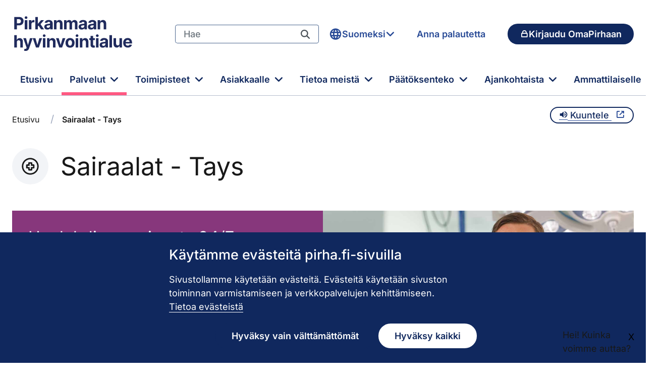

--- FILE ---
content_type: text/html;charset=UTF-8
request_url: https://www.pirha.fi/fi/palvelut/sairaalat-tays
body_size: 980590
content:
































	
		
			<!DOCTYPE html>

































































<html class="ltr" dir="ltr" lang="fi-FI">

<head>
    <title>Sairaalat - Tays - pirha.fi</title>

    <meta content="initial-scale=1.0, width=device-width" name="viewport"/>

    <link href="/o/ambientia-pirha-2-theme/fonts/inter/main.css?t=1765897402000" rel="stylesheet" />
    <link href="/o/ambientia-pirha-2-theme/fonts/font-icons.css?t=1765897402000" rel="stylesheet" />
































<meta content="text/html; charset=UTF-8" http-equiv="content-type" />












<script type="importmap">{"imports":{"react-dom":"/o/frontend-js-react-web/__liferay__/exports/react-dom.js","@clayui/breadcrumb":"/o/frontend-taglib-clay/__liferay__/exports/@clayui$breadcrumb.js","@clayui/charts":"/o/frontend-taglib-clay/__liferay__/exports/@clayui$charts.js","@clayui/empty-state":"/o/frontend-taglib-clay/__liferay__/exports/@clayui$empty-state.js","react":"/o/frontend-js-react-web/__liferay__/exports/react.js","react-dom-16":"/o/frontend-js-react-web/__liferay__/exports/react-dom-16.js","@clayui/navigation-bar":"/o/frontend-taglib-clay/__liferay__/exports/@clayui$navigation-bar.js","@clayui/icon":"/o/frontend-taglib-clay/__liferay__/exports/@clayui$icon.js","@clayui/table":"/o/frontend-taglib-clay/__liferay__/exports/@clayui$table.js","@clayui/slider":"/o/frontend-taglib-clay/__liferay__/exports/@clayui$slider.js","@clayui/multi-select":"/o/frontend-taglib-clay/__liferay__/exports/@clayui$multi-select.js","@clayui/nav":"/o/frontend-taglib-clay/__liferay__/exports/@clayui$nav.js","@clayui/provider":"/o/frontend-taglib-clay/__liferay__/exports/@clayui$provider.js","@clayui/panel":"/o/frontend-taglib-clay/__liferay__/exports/@clayui$panel.js","@clayui/list":"/o/frontend-taglib-clay/__liferay__/exports/@clayui$list.js","@liferay/dynamic-data-mapping-form-field-type":"/o/dynamic-data-mapping-form-field-type/__liferay__/index.js","@clayui/date-picker":"/o/frontend-taglib-clay/__liferay__/exports/@clayui$date-picker.js","@clayui/label":"/o/frontend-taglib-clay/__liferay__/exports/@clayui$label.js","@liferay/frontend-js-api/data-set":"/o/frontend-js-dependencies-web/__liferay__/exports/@liferay$js-api$data-set.js","@clayui/core":"/o/frontend-taglib-clay/__liferay__/exports/@clayui$core.js","@clayui/pagination-bar":"/o/frontend-taglib-clay/__liferay__/exports/@clayui$pagination-bar.js","@clayui/layout":"/o/frontend-taglib-clay/__liferay__/exports/@clayui$layout.js","@clayui/multi-step-nav":"/o/frontend-taglib-clay/__liferay__/exports/@clayui$multi-step-nav.js","@liferay/frontend-js-api":"/o/frontend-js-dependencies-web/__liferay__/exports/@liferay$js-api.js","@clayui/toolbar":"/o/frontend-taglib-clay/__liferay__/exports/@clayui$toolbar.js","@clayui/badge":"/o/frontend-taglib-clay/__liferay__/exports/@clayui$badge.js","react-dom-18":"/o/frontend-js-react-web/__liferay__/exports/react-dom-18.js","@clayui/link":"/o/frontend-taglib-clay/__liferay__/exports/@clayui$link.js","@clayui/card":"/o/frontend-taglib-clay/__liferay__/exports/@clayui$card.js","@clayui/tooltip":"/o/frontend-taglib-clay/__liferay__/exports/@clayui$tooltip.js","@clayui/button":"/o/frontend-taglib-clay/__liferay__/exports/@clayui$button.js","@clayui/tabs":"/o/frontend-taglib-clay/__liferay__/exports/@clayui$tabs.js","@clayui/sticker":"/o/frontend-taglib-clay/__liferay__/exports/@clayui$sticker.js","@clayui/form":"/o/frontend-taglib-clay/__liferay__/exports/@clayui$form.js","@clayui/popover":"/o/frontend-taglib-clay/__liferay__/exports/@clayui$popover.js","@clayui/shared":"/o/frontend-taglib-clay/__liferay__/exports/@clayui$shared.js","@clayui/localized-input":"/o/frontend-taglib-clay/__liferay__/exports/@clayui$localized-input.js","@clayui/modal":"/o/frontend-taglib-clay/__liferay__/exports/@clayui$modal.js","@clayui/color-picker":"/o/frontend-taglib-clay/__liferay__/exports/@clayui$color-picker.js","@clayui/pagination":"/o/frontend-taglib-clay/__liferay__/exports/@clayui$pagination.js","@clayui/autocomplete":"/o/frontend-taglib-clay/__liferay__/exports/@clayui$autocomplete.js","@clayui/management-toolbar":"/o/frontend-taglib-clay/__liferay__/exports/@clayui$management-toolbar.js","@clayui/time-picker":"/o/frontend-taglib-clay/__liferay__/exports/@clayui$time-picker.js","@clayui/upper-toolbar":"/o/frontend-taglib-clay/__liferay__/exports/@clayui$upper-toolbar.js","@clayui/loading-indicator":"/o/frontend-taglib-clay/__liferay__/exports/@clayui$loading-indicator.js","@clayui/drop-down":"/o/frontend-taglib-clay/__liferay__/exports/@clayui$drop-down.js","@clayui/data-provider":"/o/frontend-taglib-clay/__liferay__/exports/@clayui$data-provider.js","@liferay/language/":"/o/js/language/","@clayui/css":"/o/frontend-taglib-clay/__liferay__/exports/@clayui$css.js","@clayui/alert":"/o/frontend-taglib-clay/__liferay__/exports/@clayui$alert.js","@clayui/progress-bar":"/o/frontend-taglib-clay/__liferay__/exports/@clayui$progress-bar.js","react-16":"/o/frontend-js-react-web/__liferay__/exports/react-16.js","react-18":"/o/frontend-js-react-web/__liferay__/exports/react-18.js"},"scopes":{}}</script><script data-senna-track="temporary">var Liferay = window.Liferay || {};Liferay.Icons = Liferay.Icons || {};Liferay.Icons.controlPanelSpritemap = 'https://www.pirha.fi/o/admin-theme/images/clay/icons.svg'; Liferay.Icons.spritemap = 'https://www.pirha.fi/o/ambientia-pirha-2-theme/images/clay/icons.svg';</script>
<script data-senna-track="permanent" type="text/javascript">window.Liferay = window.Liferay || {}; window.Liferay.CSP = {nonce: ''};</script>
<link data-senna-track="temporary" href="https://pirha.fi/palvelut/sairaalat-tays" rel="canonical" />
<link data-senna-track="temporary" href="https://pirha.fi/palvelut/sairaalat-tays" hreflang="fi-FI" rel="alternate" />
<link data-senna-track="temporary" href="https://pirha.fi/palvelut/sairaalat-tays" hreflang="x-default" rel="alternate" />

<meta property="og:locale" content="fi_FI">
<meta property="og:locale:alternate" content="fi_FI">
<meta property="og:site_name" content="pirha.fi">
<meta property="og:title" content="Sairaalat - Tays - pirha.fi">
<meta property="og:type" content="website">
<meta property="og:url" content="https://pirha.fi/palvelut/sairaalat-tays">


<link href="https://www.pirha.fi/o/ambientia-pirha-2-theme/images/favicon.ico" rel="apple-touch-icon" />
<link href="https://www.pirha.fi/o/ambientia-pirha-2-theme/images/favicon.ico" rel="icon" />



<link class="lfr-css-file" data-senna-track="temporary" href="https://www.pirha.fi/o/ambientia-pirha-2-theme/css/clay.css?browserId=chrome&amp;themeId=pirha2theme_WAR_ambientiapirha2theme&amp;minifierType=css&amp;languageId=fi_FI&amp;t=1765897402000" id="liferayAUICSS" rel="stylesheet" type="text/css" />









	<link href="/combo?browserId=chrome&amp;minifierType=css&amp;themeId=pirha2theme_WAR_ambientiapirha2theme&amp;languageId=fi_FI&amp;com_liferay_asset_publisher_web_portlet_AssetPublisherPortlet_INSTANCE_1bkKTuOWoXrk:%2Fo%2Fasset-publisher-web%2Fcss%2Fmain.css&amp;com_liferay_journal_content_web_portlet_JournalContentPortlet_INSTANCE_44AH8tOnBq8X:%2Fo%2Fjournal-content-web%2Fcss%2Fmain.css&amp;com_liferay_portal_search_web_search_bar_portlet_SearchBarPortlet_INSTANCE_templateSearch:%2Fo%2Fportal-search-web%2Fcss%2Fmain.css&amp;com_liferay_product_navigation_product_menu_web_portlet_ProductMenuPortlet:%2Fo%2Fproduct-navigation-product-menu-web%2Fcss%2Fmain.css&amp;com_liferay_product_navigation_user_personal_bar_web_portlet_ProductNavigationUserPersonalBarPortlet:%2Fo%2Fproduct-navigation-user-personal-bar-web%2Fcss%2Fmain.css&amp;com_liferay_site_navigation_menu_web_portlet_SiteNavigationMenuPortlet:%2Fo%2Fsite-navigation-menu-web%2Fcss%2Fmain.css&amp;t=1765897402000" rel="stylesheet" type="text/css"
 data-senna-track="temporary" id="b64b89e4" />








<script type="text/javascript" data-senna-track="temporary">
	// <![CDATA[
		var Liferay = Liferay || {};

		Liferay.Browser = {
			acceptsGzip: function () {
				return true;
			},

			

			getMajorVersion: function () {
				return 131.0;
			},

			getRevision: function () {
				return '537.36';
			},
			getVersion: function () {
				return '131.0';
			},

			

			isAir: function () {
				return false;
			},
			isChrome: function () {
				return true;
			},
			isEdge: function () {
				return false;
			},
			isFirefox: function () {
				return false;
			},
			isGecko: function () {
				return true;
			},
			isIe: function () {
				return false;
			},
			isIphone: function () {
				return false;
			},
			isLinux: function () {
				return false;
			},
			isMac: function () {
				return true;
			},
			isMobile: function () {
				return false;
			},
			isMozilla: function () {
				return false;
			},
			isOpera: function () {
				return false;
			},
			isRtf: function () {
				return true;
			},
			isSafari: function () {
				return true;
			},
			isSun: function () {
				return false;
			},
			isWebKit: function () {
				return true;
			},
			isWindows: function () {
				return false;
			}
		};

		Liferay.Data = Liferay.Data || {};

		Liferay.Data.ICONS_INLINE_SVG = true;

		Liferay.Data.NAV_SELECTOR = '#navigation';

		Liferay.Data.NAV_SELECTOR_MOBILE = '#navigationCollapse';

		Liferay.Data.isCustomizationView = function () {
			return false;
		};

		Liferay.Data.notices = [
			
		];

		(function () {
			var available = {};

			var direction = {};

			

				available['fi_FI'] = 'suomi\x20\x28Suomi\x29';
				direction['fi_FI'] = 'ltr';

			

				available['en_US'] = 'englanti\x20\x28Yhdysvallat\x29';
				direction['en_US'] = 'ltr';

			

				available['sv_SE'] = 'ruotsi\x20\x28Ruotsi\x29';
				direction['sv_SE'] = 'ltr';

			

			let _cache = {};

			if (Liferay && Liferay.Language && Liferay.Language._cache) {
				_cache = Liferay.Language._cache;
			}

			Liferay.Language = {
				_cache,
				available,
				direction,
				get: function(key) {
					let value = Liferay.Language._cache[key];

					if (value === undefined) {
						value = key;
					}

					return value;
				}
			};
		})();

		var featureFlags = {"LPD-10964":false,"LPD-37927":false,"LPD-10889":false,"LPS-193884":false,"LPD-30371":false,"LPD-11131":true,"LPS-178642":false,"LPS-193005":false,"LPD-31789":false,"LPD-10562":false,"LPD-11212":false,"COMMERCE-8087":false,"LPD-39304":true,"LPD-13311":true,"LRAC-10757":false,"LPD-35941":false,"LPS-180090":false,"LPS-178052":false,"LPD-21414":false,"LPS-185892":false,"LPS-186620":false,"LPD-40533":true,"LPD-40534":true,"LPS-184404":false,"LPD-40530":true,"LPD-20640":false,"LPS-198183":false,"LPD-38869":true,"LPD-35678":false,"LPD-6378":false,"LPS-153714":false,"LPD-11848":false,"LPS-170670":false,"LPD-7822":false,"LPS-169981":false,"LPD-21926":false,"LPS-177027":false,"LPD-37531":false,"LPD-11003":false,"LPD-36446":false,"LPD-39437":false,"LPS-135430":false,"LPD-20556":false,"LPD-45276":false,"LPS-134060":false,"LPS-164563":false,"LPD-32050":false,"LPS-122920":false,"LPS-199086":false,"LPD-35128":false,"LPD-10588":false,"LPD-13778":true,"LPD-11313":false,"LPD-6368":false,"LPD-34594":false,"LPS-202104":false,"LPD-19955":false,"LPD-35443":false,"LPD-39967":false,"LPD-11235":false,"LPD-11232":false,"LPS-196935":true,"LPD-43542":false,"LPS-176691":false,"LPS-197909":false,"LPD-29516":false,"COMMERCE-8949":false,"LPD-11228":false,"LPS-153813":false,"LPD-17809":false,"COMMERCE-13024":false,"LPS-165482":false,"LPS-193551":false,"LPS-197477":false,"LPS-174816":false,"LPS-186360":false,"LPD-30204":false,"LPD-32867":false,"LPS-153332":false,"LPD-35013":true,"LPS-179669":false,"LPS-174417":false,"LPD-44091":true,"LPD-31212":false,"LPD-18221":false,"LPS-155284":false,"LRAC-15017":false,"LPD-19870":false,"LPS-200108":false,"LPD-20131":false,"LPS-159643":false,"LPS-129412":false,"LPS-169837":false,"LPD-20379":false};

		Liferay.FeatureFlags = Object.keys(featureFlags).reduce(
			(acc, key) => ({
				...acc, [key]: featureFlags[key] === 'true' || featureFlags[key] === true
			}), {}
		);

		Liferay.PortletKeys = {
			DOCUMENT_LIBRARY: 'com_liferay_document_library_web_portlet_DLPortlet',
			DYNAMIC_DATA_MAPPING: 'com_liferay_dynamic_data_mapping_web_portlet_DDMPortlet',
			ITEM_SELECTOR: 'com_liferay_item_selector_web_portlet_ItemSelectorPortlet'
		};

		Liferay.PropsValues = {
			JAVASCRIPT_SINGLE_PAGE_APPLICATION_TIMEOUT: 0,
			UPLOAD_SERVLET_REQUEST_IMPL_MAX_SIZE: 104857600
		};

		Liferay.ThemeDisplay = {

			

			
				getLayoutId: function () {
					return '48';
				},

				

				getLayoutRelativeControlPanelURL: function () {
					return '/fi/group/guest/~/control_panel/manage';
				},

				getLayoutRelativeURL: function () {
					return '/fi/palvelut/sairaalat-tays';
				},
				getLayoutURL: function () {
					return 'https://www.pirha.fi/fi/palvelut/sairaalat-tays';
				},
				getParentLayoutId: function () {
					return '1705';
				},
				isControlPanel: function () {
					return false;
				},
				isPrivateLayout: function () {
					return 'false';
				},
				isVirtualLayout: function () {
					return false;
				},
			

			getBCP47LanguageId: function () {
				return 'fi-FI';
			},
			getCanonicalURL: function () {

				

				return 'https\x3a\x2f\x2fpirha\x2efi\x2fpalvelut\x2fsairaalat-tays';
			},
			getCDNBaseURL: function () {
				return 'https://www.pirha.fi';
			},
			getCDNDynamicResourcesHost: function () {
				return '';
			},
			getCDNHost: function () {
				return '';
			},
			getCompanyGroupId: function () {
				return '43145';
			},
			getCompanyId: function () {
				return '43104';
			},
			getDefaultLanguageId: function () {
				return 'fi_FI';
			},
			getDoAsUserIdEncoded: function () {
				return '';
			},
			getLanguageId: function () {
				return 'fi_FI';
			},
			getParentGroupId: function () {
				return '2739855';
			},
			getPathContext: function () {
				return '';
			},
			getPathImage: function () {
				return '/image';
			},
			getPathJavaScript: function () {
				return '/o/frontend-js-web';
			},
			getPathMain: function () {
				return '/fi/c';
			},
			getPathThemeImages: function () {
				return 'https://www.pirha.fi/o/ambientia-pirha-2-theme/images';
			},
			getPathThemeRoot: function () {
				return '/o/ambientia-pirha-2-theme';
			},
			getPlid: function () {
				return '54981';
			},
			getPortalURL: function () {
				return 'https://www.pirha.fi';
			},
			getRealUserId: function () {
				return '43109';
			},
			getRemoteAddr: function () {
				return '100.100.8.2';
			},
			getRemoteHost: function () {
				return '100.100.8.2';
			},
			getScopeGroupId: function () {
				return '2739855';
			},
			getScopeGroupIdOrLiveGroupId: function () {
				return '2739855';
			},
			getSessionId: function () {
				return '';
			},
			getSiteAdminURL: function () {
				return 'https://www.pirha.fi/group/guest/~/control_panel/manage?p_p_lifecycle=0&p_p_state=maximized&p_p_mode=view';
			},
			getSiteGroupId: function () {
				return '2739855';
			},
			getTimeZone: function() {
				return 'Europe/Helsinki';
			},
			getURLControlPanel: function() {
				return '/fi/group/control_panel?refererPlid=54981';
			},
			getURLHome: function () {
				return 'https\x3a\x2f\x2fwww\x2epirha\x2efi\x2fweb\x2fguest';
			},
			getUserEmailAddress: function () {
				return '';
			},
			getUserId: function () {
				return '43109';
			},
			getUserName: function () {
				return '';
			},
			isAddSessionIdToURL: function () {
				return false;
			},
			isImpersonated: function () {
				return false;
			},
			isSignedIn: function () {
				return false;
			},

			isStagedPortlet: function () {
				
					
						return false;
					
				
			},

			isStateExclusive: function () {
				return false;
			},
			isStateMaximized: function () {
				return false;
			},
			isStatePopUp: function () {
				return false;
			}
		};

		var themeDisplay = Liferay.ThemeDisplay;

		Liferay.AUI = {

			

			getCombine: function () {
				return true;
			},
			getComboPath: function () {
				return '/combo/?browserId=chrome&minifierType=&languageId=fi_FI&t=1754293034537&';
			},
			getDateFormat: function () {
				return '%d.%m.%Y';
			},
			getEditorCKEditorPath: function () {
				return '/o/frontend-editor-ckeditor-web';
			},
			getFilter: function () {
				var filter = 'raw';

				
					
						filter = 'min';
					
					

				return filter;
			},
			getFilterConfig: function () {
				var instance = this;

				var filterConfig = null;

				if (!instance.getCombine()) {
					filterConfig = {
						replaceStr: '.js' + instance.getStaticResourceURLParams(),
						searchExp: '\\.js$'
					};
				}

				return filterConfig;
			},
			getJavaScriptRootPath: function () {
				return '/o/frontend-js-web';
			},
			getPortletRootPath: function () {
				return '/html/portlet';
			},
			getStaticResourceURLParams: function () {
				return '?browserId=chrome&minifierType=&languageId=fi_FI&t=1754293034537';
			}
		};

		Liferay.authToken = 'PpdHv7yL';

		

		Liferay.currentURL = '\x2ffi\x2fpalvelut\x2fsairaalat-tays';
		Liferay.currentURLEncoded = '\x252Ffi\x252Fpalvelut\x252Fsairaalat-tays';
	// ]]>
</script>

<script data-senna-track="temporary" type="text/javascript">window.__CONFIG__= {basePath: '',combine: true, defaultURLParams: null, explainResolutions: false, exposeGlobal: false, logLevel: 'warn', moduleType: 'module', namespace:'Liferay', nonce: '', reportMismatchedAnonymousModules: 'warn', resolvePath: '/o/js_resolve_modules', url: '/combo/?browserId=chrome&minifierType=js&languageId=fi_FI&t=1754293034537&', waitTimeout: 60000};</script><script data-senna-track="permanent" src="/o/frontend-js-loader-modules-extender/loader.js?&mac=9WaMmhziBCkScHZwrrVcOR7VZF4=&browserId=chrome&languageId=fi_FI&minifierType=js" type="text/javascript"></script><script data-senna-track="permanent" src="/combo?browserId=chrome&minifierType=js&languageId=fi_FI&t=1754293034537&/o/frontend-js-aui-web/aui/aui/aui-min.js&/o/frontend-js-aui-web/liferay/modules.js&/o/frontend-js-aui-web/liferay/aui_sandbox.js&/o/frontend-js-aui-web/aui/attribute-base/attribute-base-min.js&/o/frontend-js-aui-web/aui/attribute-complex/attribute-complex-min.js&/o/frontend-js-aui-web/aui/attribute-core/attribute-core-min.js&/o/frontend-js-aui-web/aui/attribute-observable/attribute-observable-min.js&/o/frontend-js-aui-web/aui/attribute-extras/attribute-extras-min.js&/o/frontend-js-aui-web/aui/event-custom-base/event-custom-base-min.js&/o/frontend-js-aui-web/aui/event-custom-complex/event-custom-complex-min.js&/o/frontend-js-aui-web/aui/oop/oop-min.js&/o/frontend-js-aui-web/aui/aui-base-lang/aui-base-lang-min.js&/o/frontend-js-aui-web/liferay/dependency.js&/o/frontend-js-aui-web/liferay/util.js&/o/frontend-js-web/liferay/dom_task_runner.js&/o/frontend-js-web/liferay/events.js&/o/frontend-js-web/liferay/lazy_load.js&/o/frontend-js-web/liferay/liferay.js&/o/frontend-js-web/liferay/global.bundle.js&/o/frontend-js-web/liferay/portlet.js&/o/frontend-js-web/liferay/workflow.js&/o/oauth2-provider-web/js/liferay.js" type="text/javascript"></script>
<script data-senna-track="temporary" type="text/javascript">window.Liferay = Liferay || {}; window.Liferay.OAuth2 = {getAuthorizeURL: function() {return 'https://www.pirha.fi/o/oauth2/authorize';}, getBuiltInRedirectURL: function() {return 'https://www.pirha.fi/o/oauth2/redirect';}, getIntrospectURL: function() { return 'https://www.pirha.fi/o/oauth2/introspect';}, getTokenURL: function() {return 'https://www.pirha.fi/o/oauth2/token';}, getUserAgentApplication: function(externalReferenceCode) {return Liferay.OAuth2._userAgentApplications[externalReferenceCode];}, _userAgentApplications: {}}</script><script data-senna-track="temporary" type="text/javascript">try {var MODULE_MAIN='dynamic-data-mapping-web@5.0.115/index';var MODULE_PATH='/o/dynamic-data-mapping-web';/**
 * SPDX-FileCopyrightText: (c) 2000 Liferay, Inc. https://liferay.com
 * SPDX-License-Identifier: LGPL-2.1-or-later OR LicenseRef-Liferay-DXP-EULA-2.0.0-2023-06
 */

(function () {
	const LiferayAUI = Liferay.AUI;

	AUI().applyConfig({
		groups: {
			ddm: {
				base: MODULE_PATH + '/js/legacy/',
				combine: Liferay.AUI.getCombine(),
				filter: LiferayAUI.getFilterConfig(),
				modules: {
					'liferay-ddm-form': {
						path: 'ddm_form.js',
						requires: [
							'aui-base',
							'aui-datatable',
							'aui-datatype',
							'aui-image-viewer',
							'aui-parse-content',
							'aui-set',
							'aui-sortable-list',
							'json',
							'liferay-form',
							'liferay-map-base',
							'liferay-translation-manager',
							'liferay-util-window',
						],
					},
					'liferay-portlet-dynamic-data-mapping': {
						condition: {
							trigger: 'liferay-document-library',
						},
						path: 'main.js',
						requires: [
							'arraysort',
							'aui-form-builder-deprecated',
							'aui-form-validator',
							'aui-map',
							'aui-text-unicode',
							'json',
							'liferay-menu',
							'liferay-translation-manager',
							'liferay-util-window',
							'text',
						],
					},
					'liferay-portlet-dynamic-data-mapping-custom-fields': {
						condition: {
							trigger: 'liferay-document-library',
						},
						path: 'custom_fields.js',
						requires: ['liferay-portlet-dynamic-data-mapping'],
					},
				},
				root: MODULE_PATH + '/js/legacy/',
			},
		},
	});
})();
} catch(error) {console.error(error);}try {var MODULE_MAIN='frontend-editor-alloyeditor-web@5.0.56/index';var MODULE_PATH='/o/frontend-editor-alloyeditor-web';/**
 * SPDX-FileCopyrightText: (c) 2000 Liferay, Inc. https://liferay.com
 * SPDX-License-Identifier: LGPL-2.1-or-later OR LicenseRef-Liferay-DXP-EULA-2.0.0-2023-06
 */

(function () {
	AUI().applyConfig({
		groups: {
			alloyeditor: {
				base: MODULE_PATH + '/js/legacy/',
				combine: Liferay.AUI.getCombine(),
				filter: Liferay.AUI.getFilterConfig(),
				modules: {
					'liferay-alloy-editor': {
						path: 'alloyeditor.js',
						requires: [
							'aui-component',
							'liferay-portlet-base',
							'timers',
						],
					},
					'liferay-alloy-editor-source': {
						path: 'alloyeditor_source.js',
						requires: [
							'aui-debounce',
							'liferay-fullscreen-source-editor',
							'liferay-source-editor',
							'plugin',
						],
					},
				},
				root: MODULE_PATH + '/js/legacy/',
			},
		},
	});
})();
} catch(error) {console.error(error);}try {var MODULE_MAIN='exportimport-web@5.0.100/index';var MODULE_PATH='/o/exportimport-web';/**
 * SPDX-FileCopyrightText: (c) 2000 Liferay, Inc. https://liferay.com
 * SPDX-License-Identifier: LGPL-2.1-or-later OR LicenseRef-Liferay-DXP-EULA-2.0.0-2023-06
 */

(function () {
	AUI().applyConfig({
		groups: {
			exportimportweb: {
				base: MODULE_PATH + '/js/legacy/',
				combine: Liferay.AUI.getCombine(),
				filter: Liferay.AUI.getFilterConfig(),
				modules: {
					'liferay-export-import-export-import': {
						path: 'main.js',
						requires: [
							'aui-datatype',
							'aui-dialog-iframe-deprecated',
							'aui-modal',
							'aui-parse-content',
							'aui-toggler',
							'liferay-portlet-base',
							'liferay-util-window',
						],
					},
				},
				root: MODULE_PATH + '/js/legacy/',
			},
		},
	});
})();
} catch(error) {console.error(error);}try {var MODULE_MAIN='staging-processes-web@5.0.65/index';var MODULE_PATH='/o/staging-processes-web';/**
 * SPDX-FileCopyrightText: (c) 2000 Liferay, Inc. https://liferay.com
 * SPDX-License-Identifier: LGPL-2.1-or-later OR LicenseRef-Liferay-DXP-EULA-2.0.0-2023-06
 */

(function () {
	AUI().applyConfig({
		groups: {
			stagingprocessesweb: {
				base: MODULE_PATH + '/js/legacy/',
				combine: Liferay.AUI.getCombine(),
				filter: Liferay.AUI.getFilterConfig(),
				modules: {
					'liferay-staging-processes-export-import': {
						path: 'main.js',
						requires: [
							'aui-datatype',
							'aui-dialog-iframe-deprecated',
							'aui-modal',
							'aui-parse-content',
							'aui-toggler',
							'liferay-portlet-base',
							'liferay-util-window',
						],
					},
				},
				root: MODULE_PATH + '/js/legacy/',
			},
		},
	});
})();
} catch(error) {console.error(error);}try {var MODULE_MAIN='@liferay/frontend-js-react-web@5.0.54/index';var MODULE_PATH='/o/frontend-js-react-web';/**
 * SPDX-FileCopyrightText: (c) 2000 Liferay, Inc. https://liferay.com
 * SPDX-License-Identifier: LGPL-2.1-or-later OR LicenseRef-Liferay-DXP-EULA-2.0.0-2023-06
 */

(function () {
	AUI().applyConfig({
		groups: {
			react: {

				// eslint-disable-next-line
				mainModule: MODULE_MAIN,
			},
		},
	});
})();
} catch(error) {console.error(error);}try {var MODULE_MAIN='@liferay/document-library-web@6.0.198/index';var MODULE_PATH='/o/document-library-web';/**
 * SPDX-FileCopyrightText: (c) 2000 Liferay, Inc. https://liferay.com
 * SPDX-License-Identifier: LGPL-2.1-or-later OR LicenseRef-Liferay-DXP-EULA-2.0.0-2023-06
 */

(function () {
	AUI().applyConfig({
		groups: {
			dl: {
				base: MODULE_PATH + '/js/legacy/',
				combine: Liferay.AUI.getCombine(),
				filter: Liferay.AUI.getFilterConfig(),
				modules: {
					'document-library-upload-component': {
						path: 'DocumentLibraryUpload.js',
						requires: [
							'aui-component',
							'aui-data-set-deprecated',
							'aui-overlay-manager-deprecated',
							'aui-overlay-mask-deprecated',
							'aui-parse-content',
							'aui-progressbar',
							'aui-template-deprecated',
							'liferay-search-container',
							'querystring-parse-simple',
							'uploader',
						],
					},
				},
				root: MODULE_PATH + '/js/legacy/',
			},
		},
	});
})();
} catch(error) {console.error(error);}try {var MODULE_MAIN='portal-workflow-kaleo-designer-web@5.0.146/index';var MODULE_PATH='/o/portal-workflow-kaleo-designer-web';/**
 * SPDX-FileCopyrightText: (c) 2000 Liferay, Inc. https://liferay.com
 * SPDX-License-Identifier: LGPL-2.1-or-later OR LicenseRef-Liferay-DXP-EULA-2.0.0-2023-06
 */

(function () {
	AUI().applyConfig({
		groups: {
			'kaleo-designer': {
				base: MODULE_PATH + '/designer/js/legacy/',
				combine: Liferay.AUI.getCombine(),
				filter: Liferay.AUI.getFilterConfig(),
				modules: {
					'liferay-kaleo-designer-autocomplete-util': {
						path: 'autocomplete_util.js',
						requires: ['autocomplete', 'autocomplete-highlighters'],
					},
					'liferay-kaleo-designer-definition-diagram-controller': {
						path: 'definition_diagram_controller.js',
						requires: [
							'liferay-kaleo-designer-field-normalizer',
							'liferay-kaleo-designer-utils',
						],
					},
					'liferay-kaleo-designer-dialogs': {
						path: 'dialogs.js',
						requires: ['liferay-util-window'],
					},
					'liferay-kaleo-designer-editors': {
						path: 'editors.js',
						requires: [
							'aui-ace-editor',
							'aui-ace-editor-mode-xml',
							'aui-base',
							'aui-datatype',
							'aui-node',
							'liferay-kaleo-designer-autocomplete-util',
							'liferay-kaleo-designer-utils',
						],
					},
					'liferay-kaleo-designer-field-normalizer': {
						path: 'field_normalizer.js',
						requires: ['liferay-kaleo-designer-remote-services'],
					},
					'liferay-kaleo-designer-nodes': {
						path: 'nodes.js',
						requires: [
							'aui-datatable',
							'aui-datatype',
							'aui-diagram-builder',
							'liferay-kaleo-designer-editors',
							'liferay-kaleo-designer-utils',
						],
					},
					'liferay-kaleo-designer-remote-services': {
						path: 'remote_services.js',
						requires: ['aui-io'],
					},
					'liferay-kaleo-designer-templates': {
						path: 'templates.js',
						requires: ['aui-tpl-snippets-deprecated'],
					},
					'liferay-kaleo-designer-utils': {
						path: 'utils.js',
						requires: [],
					},
					'liferay-kaleo-designer-xml-definition': {
						path: 'xml_definition.js',
						requires: [
							'aui-base',
							'aui-component',
							'dataschema-xml',
							'datatype-xml',
						],
					},
					'liferay-kaleo-designer-xml-definition-serializer': {
						path: 'xml_definition_serializer.js',
						requires: ['escape', 'liferay-kaleo-designer-xml-util'],
					},
					'liferay-kaleo-designer-xml-util': {
						path: 'xml_util.js',
						requires: ['aui-base'],
					},
					'liferay-portlet-kaleo-designer': {
						path: 'main.js',
						requires: [
							'aui-ace-editor',
							'aui-ace-editor-mode-xml',
							'aui-tpl-snippets-deprecated',
							'dataschema-xml',
							'datasource',
							'datatype-xml',
							'event-valuechange',
							'io-form',
							'liferay-kaleo-designer-autocomplete-util',
							'liferay-kaleo-designer-editors',
							'liferay-kaleo-designer-nodes',
							'liferay-kaleo-designer-remote-services',
							'liferay-kaleo-designer-utils',
							'liferay-kaleo-designer-xml-util',
							'liferay-util-window',
						],
					},
				},
				root: MODULE_PATH + '/designer/js/legacy/',
			},
		},
	});
})();
} catch(error) {console.error(error);}try {var MODULE_MAIN='portal-search-web@6.0.148/index';var MODULE_PATH='/o/portal-search-web';/**
 * SPDX-FileCopyrightText: (c) 2000 Liferay, Inc. https://liferay.com
 * SPDX-License-Identifier: LGPL-2.1-or-later OR LicenseRef-Liferay-DXP-EULA-2.0.0-2023-06
 */

(function () {
	AUI().applyConfig({
		groups: {
			search: {
				base: MODULE_PATH + '/js/',
				combine: Liferay.AUI.getCombine(),
				filter: Liferay.AUI.getFilterConfig(),
				modules: {
					'liferay-search-custom-range-facet': {
						path: 'custom_range_facet.js',
						requires: ['aui-form-validator'],
					},
				},
				root: MODULE_PATH + '/js/',
			},
		},
	});
})();
} catch(error) {console.error(error);}try {var MODULE_MAIN='calendar-web@5.0.105/index';var MODULE_PATH='/o/calendar-web';/**
 * SPDX-FileCopyrightText: (c) 2000 Liferay, Inc. https://liferay.com
 * SPDX-License-Identifier: LGPL-2.1-or-later OR LicenseRef-Liferay-DXP-EULA-2.0.0-2023-06
 */

(function () {
	AUI().applyConfig({
		groups: {
			calendar: {
				base: MODULE_PATH + '/js/legacy/',
				combine: Liferay.AUI.getCombine(),
				filter: Liferay.AUI.getFilterConfig(),
				modules: {
					'liferay-calendar-a11y': {
						path: 'calendar_a11y.js',
						requires: ['calendar'],
					},
					'liferay-calendar-container': {
						path: 'calendar_container.js',
						requires: [
							'aui-alert',
							'aui-base',
							'aui-component',
							'liferay-portlet-base',
						],
					},
					'liferay-calendar-date-picker-sanitizer': {
						path: 'date_picker_sanitizer.js',
						requires: ['aui-base'],
					},
					'liferay-calendar-interval-selector': {
						path: 'interval_selector.js',
						requires: ['aui-base', 'liferay-portlet-base'],
					},
					'liferay-calendar-interval-selector-scheduler-event-link': {
						path: 'interval_selector_scheduler_event_link.js',
						requires: ['aui-base', 'liferay-portlet-base'],
					},
					'liferay-calendar-list': {
						path: 'calendar_list.js',
						requires: [
							'aui-template-deprecated',
							'liferay-scheduler',
						],
					},
					'liferay-calendar-message-util': {
						path: 'message_util.js',
						requires: ['liferay-util-window'],
					},
					'liferay-calendar-recurrence-converter': {
						path: 'recurrence_converter.js',
						requires: [],
					},
					'liferay-calendar-recurrence-dialog': {
						path: 'recurrence.js',
						requires: [
							'aui-base',
							'liferay-calendar-recurrence-util',
						],
					},
					'liferay-calendar-recurrence-util': {
						path: 'recurrence_util.js',
						requires: ['aui-base', 'liferay-util-window'],
					},
					'liferay-calendar-reminders': {
						path: 'calendar_reminders.js',
						requires: ['aui-base'],
					},
					'liferay-calendar-remote-services': {
						path: 'remote_services.js',
						requires: [
							'aui-base',
							'aui-component',
							'liferay-calendar-util',
							'liferay-portlet-base',
						],
					},
					'liferay-calendar-session-listener': {
						path: 'session_listener.js',
						requires: ['aui-base', 'liferay-scheduler'],
					},
					'liferay-calendar-simple-color-picker': {
						path: 'simple_color_picker.js',
						requires: ['aui-base', 'aui-template-deprecated'],
					},
					'liferay-calendar-simple-menu': {
						path: 'simple_menu.js',
						requires: [
							'aui-base',
							'aui-template-deprecated',
							'event-outside',
							'event-touch',
							'widget-modality',
							'widget-position',
							'widget-position-align',
							'widget-position-constrain',
							'widget-stack',
							'widget-stdmod',
						],
					},
					'liferay-calendar-util': {
						path: 'calendar_util.js',
						requires: [
							'aui-datatype',
							'aui-io',
							'aui-scheduler',
							'aui-toolbar',
							'autocomplete',
							'autocomplete-highlighters',
						],
					},
					'liferay-scheduler': {
						path: 'scheduler.js',
						requires: [
							'async-queue',
							'aui-datatype',
							'aui-scheduler',
							'dd-plugin',
							'liferay-calendar-a11y',
							'liferay-calendar-message-util',
							'liferay-calendar-recurrence-converter',
							'liferay-calendar-recurrence-util',
							'liferay-calendar-util',
							'liferay-scheduler-event-recorder',
							'liferay-scheduler-models',
							'promise',
							'resize-plugin',
						],
					},
					'liferay-scheduler-event-recorder': {
						path: 'scheduler_event_recorder.js',
						requires: [
							'dd-plugin',
							'liferay-calendar-util',
							'resize-plugin',
						],
					},
					'liferay-scheduler-models': {
						path: 'scheduler_models.js',
						requires: [
							'aui-datatype',
							'dd-plugin',
							'liferay-calendar-util',
						],
					},
				},
				root: MODULE_PATH + '/js/legacy/',
			},
		},
	});
})();
} catch(error) {console.error(error);}try {var MODULE_MAIN='@liferay/frontend-js-state-web@1.0.30/index';var MODULE_PATH='/o/frontend-js-state-web';/**
 * SPDX-FileCopyrightText: (c) 2000 Liferay, Inc. https://liferay.com
 * SPDX-License-Identifier: LGPL-2.1-or-later OR LicenseRef-Liferay-DXP-EULA-2.0.0-2023-06
 */

(function () {
	AUI().applyConfig({
		groups: {
			state: {

				// eslint-disable-next-line
				mainModule: MODULE_MAIN,
			},
		},
	});
})();
} catch(error) {console.error(error);}try {var MODULE_MAIN='contacts-web@5.0.65/index';var MODULE_PATH='/o/contacts-web';/**
 * SPDX-FileCopyrightText: (c) 2000 Liferay, Inc. https://liferay.com
 * SPDX-License-Identifier: LGPL-2.1-or-later OR LicenseRef-Liferay-DXP-EULA-2.0.0-2023-06
 */

(function () {
	AUI().applyConfig({
		groups: {
			contactscenter: {
				base: MODULE_PATH + '/js/legacy/',
				combine: Liferay.AUI.getCombine(),
				filter: Liferay.AUI.getFilterConfig(),
				modules: {
					'liferay-contacts-center': {
						path: 'main.js',
						requires: [
							'aui-io-plugin-deprecated',
							'aui-toolbar',
							'autocomplete-base',
							'datasource-io',
							'json-parse',
							'liferay-portlet-base',
							'liferay-util-window',
						],
					},
				},
				root: MODULE_PATH + '/js/legacy/',
			},
		},
	});
})();
} catch(error) {console.error(error);}try {var MODULE_MAIN='frontend-js-components-web@2.0.80/index';var MODULE_PATH='/o/frontend-js-components-web';/**
 * SPDX-FileCopyrightText: (c) 2000 Liferay, Inc. https://liferay.com
 * SPDX-License-Identifier: LGPL-2.1-or-later OR LicenseRef-Liferay-DXP-EULA-2.0.0-2023-06
 */

(function () {
	AUI().applyConfig({
		groups: {
			components: {

				// eslint-disable-next-line
				mainModule: MODULE_MAIN,
			},
		},
	});
})();
} catch(error) {console.error(error);}</script>




<script type="text/javascript" data-senna-track="temporary">
	// <![CDATA[
		
			
				
		

		
	// ]]>
</script>





	
		

			

			
		
		



	
		

			

			
		
		



	
		

			

			
				<!-- Matomo -->
<script>
function getCookie(name) {
    function escape(s) { return s.replace(/([.*+?\^$(){}|\[\]\/\\])/g, '\\$1'); }
    var match = document.cookie.match(RegExp('(?:^|;\\s*)' + escape(name) + '=([^;]*)'));
    return match ? match[1] : null;
}

const ccVal = getCookie('p_cc');
var _paq = window._paq = window._paq || [];

if(ccVal && ccVal == 'all'){
  var _paq = window._paq = window._paq || [];
  /* tracker methods like "setCustomDimension" should be called before "trackPageView" */
  _paq.push(['setCustomUrl', window.location.href.replace("/fi/", "/")])
  _paq.push(['trackPageView']);
  _paq.push(['enableLinkTracking']);
  (function() {
    var u="https://analytiikka.istekkipalvelut.fi/";
    _paq.push(['setTrackerUrl', u+'matomo.php']);
    _paq.push(['setSiteId', '6']);
    var d=document, g=d.createElement('script'), s=d.getElementsByTagName('script')[0];
    g.async=true; g.src=u+'matomo.js'; s.parentNode.insertBefore(g,s);
  })();
}
</script>
<!-- End Matomo Code -->
			
		
	












	



















<link class="lfr-css-file" data-senna-track="temporary" href="https://www.pirha.fi/o/ambientia-pirha-2-theme/css/main.css?browserId=chrome&amp;themeId=pirha2theme_WAR_ambientiapirha2theme&amp;minifierType=css&amp;languageId=fi_FI&amp;t=1765897402000" id="liferayThemeCSS" rel="stylesheet" type="text/css" />




	<style data-senna-track="temporary" type="text/css">
		/* at Frontpage */
.pirha-margin-top .journal-content-article {
    padding-top: 2rem !important;
}

/* ISYP-79: piilotetaan toinen Kuuntele-painike css-säännöllä kunnes tähän saadaan oikea korjaus */
div.portlet-boundary:has(.pirha-readspeaker):has(a[href='']) {
    display: none !important;
}
	</style>





	<style data-senna-track="temporary" type="text/css">

		

			

		

			

		

			

		

			

		

			

		

			

		

			

		

			

		

			

		

			

		

			

		

			

		

			

		

			

		

			

		

			

		

			

		

			

		

			

		

			

		

			

		

			

		

			

		

			

		

			

		

			

		

			

		

			

		

			

				

					

#p_p_id_com_liferay_portal_search_web_search_bar_portlet_SearchBarPortlet_INSTANCE_templateSearch_ .portlet-content {

}
/*.header__top .search-bar-simple.input-group { 
  width:19rem; 
}*/
@media screen and (max-width: 1680px) {  
   .header__top .search-bar-simple.input-group {
   width: 250px;
 }
}
.header__top .search-bar-simple.input-group .input-group-inset-item {
border: 1px solid var(--pirha-color-blue--gray); 
border-left: none;
} 
.header__top .search-bar-simple.input-group input {
  height: 37.5px;
}


#header .header__top__right__row__search{
    flex: 0 1 auto;
    margin-left: auto;
}
#header .header__top__right__row__links{
    flex: 0 0 auto;
}
#header .search-bar-simple.input-group{
    width: 100%;
}
#header .header__top__right__row{
    flex-wrap: nowrap;
}



				

			

		

			

		

			

		

			

		

			

		

			

		

			

		

	</style>


<style data-senna-track="temporary" type="text/css">
</style>
<link data-senna-track="permanent" href="/o/frontend-js-aui-web/alloy_ui.css?&mac=favIEq7hPo8AEd6k+N5OVADEEls=&browserId=chrome&languageId=fi_FI&minifierType=css&themeId=pirha2theme_WAR_ambientiapirha2theme" rel="stylesheet"></link>










<script type="text/javascript" data-senna-track="temporary">
	if (window.Analytics) {
		window._com_liferay_document_library_analytics_isViewFileEntry = false;
	}
</script>













<script type="text/javascript">
Liferay.on(
	'ddmFieldBlur', function(event) {
		if (window.Analytics) {
			Analytics.send(
				'fieldBlurred',
				'Form',
				{
					fieldName: event.fieldName,
					focusDuration: event.focusDuration,
					formId: event.formId,
					formPageTitle: event.formPageTitle,
					page: event.page,
					title: event.title
				}
			);
		}
	}
);

Liferay.on(
	'ddmFieldFocus', function(event) {
		if (window.Analytics) {
			Analytics.send(
				'fieldFocused',
				'Form',
				{
					fieldName: event.fieldName,
					formId: event.formId,
					formPageTitle: event.formPageTitle,
					page: event.page,
					title:event.title
				}
			);
		}
	}
);

Liferay.on(
	'ddmFormPageShow', function(event) {
		if (window.Analytics) {
			Analytics.send(
				'pageViewed',
				'Form',
				{
					formId: event.formId,
					formPageTitle: event.formPageTitle,
					page: event.page,
					title: event.title
				}
			);
		}
	}
);

Liferay.on(
	'ddmFormSubmit', function(event) {
		if (window.Analytics) {
			Analytics.send(
				'formSubmitted',
				'Form',
				{
					formId: event.formId,
					title: event.title
				}
			);
		}
	}
);

Liferay.on(
	'ddmFormView', function(event) {
		if (window.Analytics) {
			Analytics.send(
				'formViewed',
				'Form',
				{
					formId: event.formId,
					title: event.title
				}
			);
		}
	}
);

</script><script>

</script>














<link rel="apple-touch-icon" sizes="180x180" href="https://www.pirha.fi/o/ambientia-pirha-2-theme/images/favicons/apple-touch-icon.png">
<link rel="icon" type="image/png" sizes="32x32" href="https://www.pirha.fi/o/ambientia-pirha-2-theme/images/favicons/favicon-32x32.png">
<link rel="icon" type="image/png" sizes="16x16" href="https://www.pirha.fi/o/ambientia-pirha-2-theme/images/favicons/favicon-16x16.png">
<link rel="shortcut icon" href="https://www.pirha.fi/o/ambientia-pirha-2-theme/images/favicon.ico">
<link rel="manifest" href="https://www.pirha.fi/o/ambientia-pirha-2-theme/images/favicons/manifest.json">
<meta name="msapplication-TileColor" content="#ffffff">
<meta name="msapplication-TileImage" content="https://www.pirha.fi/o/ambientia-pirha-2-theme/images/favicons/mstile-144x144.png">
<meta name="msapplication-config" content="https://www.pirha.fi/o/ambientia-pirha-2-theme/images/favicons/browserconfig.xml">
<meta name="theme-color" content="#10285e">
</head>

<body class="chrome controls-visible default yui3-skin-sam guest-site signed-out public-page site">

<div id="skip-to-content-link">













































	<nav aria-label="Pikalinkit" class="bg-dark cadmin quick-access-nav text-center text-white" id="lwzu_quickAccessNav">
		
			
				<a class="d-block p-2 sr-only sr-only-focusable text-reset" href="#main-content">
		Siirry pääsisältöön
	</a>
			
			
	</nav>
</div>













































































<div class="container-fluid page-wrapper" id="wrapper">









<header id="header" class="header" role="banner">
    <div class="header__content">
        <div class="row col-sm-12 d-xl-none header__top">
            <div class="header__top__left col-8">
                <a class="header__top__left__site-name__mobile" href="/">
                    <img class="header__top__left__site-name__mobile__image" alt="Pirkanmaan hyvinvointialue" src="https://www.pirha.fi/o/ambientia-pirha-2-theme/images/logo-fi-v2.svg">
                </a>
            </div>
            <div class="header__top__right d-flex col-4 p-0">
                <div class="mr-2">
                    <button id="header__top__mobile-search__button" class="header__top__mobile-search__button pirha-btn--outline" aria-expanded="false">
                        <span role="presentation" class="pirha-icon pirha-icon--search"></span>
                        <span class="icon-description">
Hae                        </span>
                    </button>
                </div>
                <div>
                    <button id="header__top__mobile-menu__button" class="header__top__mobile-menu__button pirha-btn--outline" aria-expanded="false" onclick="showMobileMegamenu()" >
                        <span role="presentation" class="pirha-icon pirha-icon--menu"></span>
                        <span class="icon-description">
Valikko                        </span>
                    </button>
                </div>
            </div>
        </div>

        <div id="header__search__mobile" class="header__search__mobile d-none">
<div class="search-bar--mobile">
      





































































	

	<div class="portlet-boundary portlet-boundary_com_liferay_portal_search_web_search_bar_portlet_SearchBarPortlet_  portlet-static portlet-static-end portlet-barebone portlet-search-bar " id="p_p_id_com_liferay_portal_search_web_search_bar_portlet_SearchBarPortlet_INSTANCE_templateSearch_">
		<span id="p_com_liferay_portal_search_web_search_bar_portlet_SearchBarPortlet_INSTANCE_templateSearch"></span>




	

	
		
			


































	
		

<section class="portlet " id="portlet_com_liferay_portal_search_web_search_bar_portlet_SearchBarPortlet_INSTANCE_templateSearch">


	<div class="portlet-content">



		
			<div class=" portlet-content-container">
				


	<div class="portlet-body">



	
		
			
				
					







































	

	








	

				

				
					
						


	

		


















	
	
		<form action="https://www.pirha.fi/fi/haku" id="dkrk___fm" method="get" name="dkrk___fm">
			

			

			





































				
					
					
						<div class="search-bar">
							


































































	

		

		
			
				
					<input  class="field search-bar-empty-search-input form-control"  id="_com_liferay_portal_search_web_search_bar_portlet_SearchBarPortlet_INSTANCE_templateSearch_emptySearchEnabled"    name="_com_liferay_portal_search_web_search_bar_portlet_SearchBarPortlet_INSTANCE_templateSearch_emptySearchEnabled"     type="hidden" value="false"   />
				
			
		

		
	










							<div class="input-group search-bar-simple">
								
									
									
										<div class="input-group-item search-bar-keywords-input-wrapper">
											<input aria-label="Hae" autocomplete="off" class="form-control input-group-inset input-group-inset-after search-bar-keywords-input" data-qa-id="searchInput" disabled="true" id="dkrk___q" name="q" placeholder="Hae" title="Hae" type="text" value="" />

											


































































	

		

		
			
				
					<input  class="field form-control"  id="_com_liferay_portal_search_web_search_bar_portlet_SearchBarPortlet_INSTANCE_templateSearch_scope"    name="_com_liferay_portal_search_web_search_bar_portlet_SearchBarPortlet_INSTANCE_templateSearch_scope"     type="hidden" value=""   />
				
			
		

		
	










											<div class="input-group-inset-item input-group-inset-item-after">
												<button class="btn btn-monospaced btn-unstyled search-bar-submit-button" disabled="disabled" type="submit" aria-label="Hae" ><span class="inline-item"><svg class="lexicon-icon lexicon-icon-search" role="presentation"><use xlink:href="https://www.pirha.fi/o/ambientia-pirha-2-theme/images/clay/icons.svg#search" /></svg></span></button>
											</div>
										</div>
									
								
							</div>
						</div>
					
				
			
		</form>

		<script type="module">
import {SearchBar as ComponentModule} from '/o/portal-search-web/__liferay__/index.js';
{
Liferay.component('__UNNAMED_COMPONENT__c415fe09-08f1-3f51-5412-2ae4115adae8', new ComponentModule({"formId":"dkrk___fm","namespace":"_com_liferay_portal_search_web_search_bar_portlet_SearchBarPortlet_INSTANCE_templateSearch_","spritemap":"https:\/\/www.pirha.fi\/o\/ambientia-pirha-2-theme\/images\/clay\/icons.svg","initialKeywords":"","retainFacetSelections":false}), { destroyOnNavigate: true, portletId: 'com_liferay_portal_search_web_search_bar_portlet_SearchBarPortlet_INSTANCE_templateSearch'});
}

</script>
	


	
	
					
				
			
		
	
	


	</div>

			</div>
		
	</div>
</section>

	

		
		







	</div>






</div>        </div>

        <div id="header__mega-menu__mobile" class="header__mega-menu__mobile" style="display: none">






































































	

	<div class="portlet-boundary portlet-boundary_com_liferay_site_navigation_menu_web_portlet_SiteNavigationMenuPortlet_  portlet-static portlet-static-end portlet-barebone portlet-navigation " id="p_p_id_com_liferay_site_navigation_menu_web_portlet_SiteNavigationMenuPortlet_INSTANCE_2pirha_megamenu_">
		<span id="p_com_liferay_site_navigation_menu_web_portlet_SiteNavigationMenuPortlet_INSTANCE_2pirha_megamenu"></span>




	

	
		
			


































	
		

<section class="portlet " id="portlet_com_liferay_site_navigation_menu_web_portlet_SiteNavigationMenuPortlet_INSTANCE_2pirha_megamenu">


	<div class="portlet-content">



		
			<div class=" portlet-content-container">
				


	<div class="portlet-body">



	
		
			
				
					







































	

	








	

				

				
					
						


	

		




















	
	

		

		

		







    <div class="pirha-mobilenav-container">
        <nav aria-label="Mobiilinavigaatio" class="pirha-mobile-navigation">
            <div class="menu-list--wrapper current" data-level="1">
                <ul class="list-unstyled mb-0">
                        <li class="top-level-item">
                            <div class="row mx-0 menu-item-style menu-item--return">
                                <button class="sr-only sr-only-focusable" onclick="hideMenu('all')">Sulje mobiilivalikko</button>
                                <a href="https://asiointi.pirha.fi" class="pirha-button-primary button-small">
                                    <span class="pirha-icon pirha-icon--lock" aria-hidden="true"></span>
Kirjaudu OmaPirhaan                                </a>
                            </div>
                        </li>


                        <li class="menu-item top-level-item" >

                                <a href="https://www.pirha.fi/fi/etusivu" class="top-level-link hide-arrow item">
                                    Etusivu
                                </a>

                        </li>

                        <li class="menu-item top-level-item" >

                                <button class="top-level-page-button mobile-toggle-submenu item"
                                        aria-haspopup="true"
                                        aria-expanded="false"
                                        data-level-target="2"
                                        >
                                    Palvelut
                                    <span class="pirha-icon pirha-icon--chevron-down"></span>
                                </button>


    <div class="menu-list--wrapper" data-level="2">
        <div class="menu-item-style menu-item--return">
            <button class="sr-only sr-only-focusable" onclick="hideMenu('all')">Sulje mobiilivalikko</button>
            <button type="button" class="return-button" data-level-target="1">
                <span class="pirha-icon pirha-icon--chevron-down"></span>
                <span class="sr-only">Palaa valikon osioon</span>
                Päävalikko
            </button>
        </div>

        <div class="menu-item-style menu-item--parent-page">
                <button class="top-level-page-button item">
                    Palvelut
                </button>
        </div>

        <ul class="list-unstyled submenu-list level-2 mb-0" aria-label="Palvelut">

                <li class="menu-item submenu-list--item" >
                    <a href=https://www.pirha.fi/fi/palvelut/kiireellinen-hoito-ja-paivystys class="item">
                            <img src="/image/layout_icon?img_id=3371739&t=1765897407306" alt="" class="page-icon" />
                        Kiireellinen hoito ja päivystys
                    </a>

        <div class="vertical-spacer"></div>
        <button class="mobile-toggle-submenu" aria-expanded="false" aria-haspopup="true" data-level-target="3">
            <span class="pirha-icon pirha-icon--chevron-down"></span>
            <span class="sr-only"><span class="sr-text">Avaa valikko</span> Kiireellinen hoito ja päivystys</span>
        </button>

    <div class="menu-list--wrapper" data-level="3">
        <div class="menu-item-style menu-item--return">
            <button class="sr-only sr-only-focusable" onclick="hideMenu('all')">Sulje mobiilivalikko</button>
            <button type="button" class="return-button" data-level-target="2">
                <span class="pirha-icon pirha-icon--chevron-down"></span>
                <span class="sr-only">Palaa valikon osioon</span>
                Palvelut
            </button>
        </div>

        <div class="menu-item-style menu-item--parent-page">
                <a href="https://www.pirha.fi/fi/palvelut/kiireellinen-hoito-ja-paivystys" class="">
                        <img src="/image/layout_icon?img_id=3371739&t=1765897407306" alt="" class="page-icon"/>
                    Kiireellinen hoito ja päivystys
                </a>
        </div>

        <ul class="list-unstyled submenu-list level-3 mb-0" aria-label="Kiireellinen hoito ja päivystys">

                <li class="menu-item submenu-list--item" >
                    <a href=https://www.pirha.fi/fi/palvelut/kiireellinen-hoito-ja-paivystys/kiireellinen-hoito-terveysasemilla-ja-kiirevastaanotoilla class="item">
                        Kiireellinen hoito terveysasemilla ja kiirevastaanotoilla
                    </a>

                </li>

                <li class="menu-item submenu-list--item" >
                    <a href=https://www.pirha.fi/fi/palvelut/kiireellinen-hoito-ja-paivystys/paivystys class="item">
                        Päivystys
                    </a>

        <div class="vertical-spacer"></div>
        <button class="mobile-toggle-submenu" aria-expanded="false" aria-haspopup="true" data-level-target="4">
            <span class="pirha-icon pirha-icon--chevron-down"></span>
            <span class="sr-only"><span class="sr-text">Avaa valikko</span> Päivystys</span>
        </button>

    <div class="menu-list--wrapper" data-level="4">
        <div class="menu-item-style menu-item--return">
            <button class="sr-only sr-only-focusable" onclick="hideMenu('all')">Sulje mobiilivalikko</button>
            <button type="button" class="return-button" data-level-target="3">
                <span class="pirha-icon pirha-icon--chevron-down"></span>
                <span class="sr-only">Palaa valikon osioon</span>
                Kiireellinen hoito ja päivystys
            </button>
        </div>

        <div class="menu-item-style menu-item--parent-page">
                <a href="https://www.pirha.fi/fi/palvelut/kiireellinen-hoito-ja-paivystys/paivystys" class="">
                    Päivystys
                </a>
        </div>

        <ul class="list-unstyled submenu-list level-4 mb-0" aria-label="Päivystys">

                <li class="menu-item submenu-list--item" >
                    <a href=https://www.pirha.fi/fi/palvelut/kiireellinen-hoito-ja-paivystys/paivystys/acutan-ruuhkamittari class="item">
                        Päivystys Acutan ruuhkamittari
                    </a>

                </li>

        </ul>
    </div>
                </li>

                <li class="menu-item submenu-list--item" >
                    <a href=https://www.pirha.fi/fi/palvelut/kiireellinen-hoito-ja-paivystys/sosiaali-ja-kriisipaivystys class="item">
                        Sosiaali- ja kriisipäivystys
                    </a>

                </li>

                <li class="menu-item submenu-list--item" >
                    <a href=https://www.pirha.fi/fi/palvelut/kiireellinen-hoito-ja-paivystys/lastensuojelupaivystys class="item">
                        Lastensuojelupäivystys
                    </a>

                </li>

                <li class="menu-item submenu-list--item" >
                    <a href=https://www.pirha.fi/fi/palvelut/kiireellinen-hoito-ja-paivystys/oletko-kohdannut-kriisin class="item">
                        Oletko kohdannut kriisin?
                    </a>

        <div class="vertical-spacer"></div>
        <button class="mobile-toggle-submenu" aria-expanded="false" aria-haspopup="true" data-level-target="4">
            <span class="pirha-icon pirha-icon--chevron-down"></span>
            <span class="sr-only"><span class="sr-text">Avaa valikko</span> Oletko kohdannut kriisin?</span>
        </button>

    <div class="menu-list--wrapper" data-level="4">
        <div class="menu-item-style menu-item--return">
            <button class="sr-only sr-only-focusable" onclick="hideMenu('all')">Sulje mobiilivalikko</button>
            <button type="button" class="return-button" data-level-target="3">
                <span class="pirha-icon pirha-icon--chevron-down"></span>
                <span class="sr-only">Palaa valikon osioon</span>
                Kiireellinen hoito ja päivystys
            </button>
        </div>

        <div class="menu-item-style menu-item--parent-page">
                <a href="https://www.pirha.fi/fi/palvelut/kiireellinen-hoito-ja-paivystys/oletko-kohdannut-kriisin" class="">
                    Oletko kohdannut kriisin?
                </a>
        </div>

        <ul class="list-unstyled submenu-list level-4 mb-0" aria-label="Oletko kohdannut kriisin?">

                <li class="menu-item submenu-list--item" >
                    <a href=https://www.pirha.fi/fi/palvelut/kiireellinen-hoito-ja-paivystys/oletko-kohdannut-kriisin/kriisityo class="item">
                        Kriisityö
                    </a>

                </li>

        </ul>
    </div>
                </li>

                <li class="menu-item submenu-list--item" >
                    <a href=https://www.pirha.fi/fi/palvelut/kiireellinen-hoito-ja-paivystys/apua-vakivaltaan class="item">
                        Apua väkivaltaan
                    </a>

        <div class="vertical-spacer"></div>
        <button class="mobile-toggle-submenu" aria-expanded="false" aria-haspopup="true" data-level-target="4">
            <span class="pirha-icon pirha-icon--chevron-down"></span>
            <span class="sr-only"><span class="sr-text">Avaa valikko</span> Apua väkivaltaan</span>
        </button>

    <div class="menu-list--wrapper" data-level="4">
        <div class="menu-item-style menu-item--return">
            <button class="sr-only sr-only-focusable" onclick="hideMenu('all')">Sulje mobiilivalikko</button>
            <button type="button" class="return-button" data-level-target="3">
                <span class="pirha-icon pirha-icon--chevron-down"></span>
                <span class="sr-only">Palaa valikon osioon</span>
                Kiireellinen hoito ja päivystys
            </button>
        </div>

        <div class="menu-item-style menu-item--parent-page">
                <a href="https://www.pirha.fi/fi/palvelut/kiireellinen-hoito-ja-paivystys/apua-vakivaltaan" class="">
                    Apua väkivaltaan
                </a>
        </div>

        <ul class="list-unstyled submenu-list level-4 mb-0" aria-label="Apua väkivaltaan">

                <li class="menu-item submenu-list--item" >
                    <a href=https://www.pirha.fi/fi/palvelut/kiireellinen-hoito-ja-paivystys/apua-vakivaltaan/turvakodit class="item">
                        Turvakodit
                    </a>

                </li>

        </ul>
    </div>
                </li>

        </ul>
    </div>
                </li>

                <li class="menu-item submenu-list--item" >
                    <a href=https://www.pirha.fi/fi/palvelut/neuvonta-ja-ohjaus class="item">
                            <img src="/image/layout_icon?img_id=5408262&t=1765897407307" alt="" class="page-icon" />
                        Neuvonta ja ohjaus
                    </a>

        <div class="vertical-spacer"></div>
        <button class="mobile-toggle-submenu" aria-expanded="false" aria-haspopup="true" data-level-target="3">
            <span class="pirha-icon pirha-icon--chevron-down"></span>
            <span class="sr-only"><span class="sr-text">Avaa valikko</span> Neuvonta ja ohjaus</span>
        </button>

    <div class="menu-list--wrapper" data-level="3">
        <div class="menu-item-style menu-item--return">
            <button class="sr-only sr-only-focusable" onclick="hideMenu('all')">Sulje mobiilivalikko</button>
            <button type="button" class="return-button" data-level-target="2">
                <span class="pirha-icon pirha-icon--chevron-down"></span>
                <span class="sr-only">Palaa valikon osioon</span>
                Palvelut
            </button>
        </div>

        <div class="menu-item-style menu-item--parent-page">
                <a href="https://www.pirha.fi/fi/palvelut/neuvonta-ja-ohjaus" class="">
                        <img src="/image/layout_icon?img_id=5408262&t=1765897407307" alt="" class="page-icon"/>
                    Neuvonta ja ohjaus
                </a>
        </div>

        <ul class="list-unstyled submenu-list level-3 mb-0" aria-label="Neuvonta ja ohjaus">

                <li class="menu-item submenu-list--item" >
                    <a href=https://www.pirha.fi/fi/palvelut/neuvonta-ja-ohjaus/palveluneuvonta class="item">
                        Palveluneuvonta
                    </a>

        <div class="vertical-spacer"></div>
        <button class="mobile-toggle-submenu" aria-expanded="false" aria-haspopup="true" data-level-target="4">
            <span class="pirha-icon pirha-icon--chevron-down"></span>
            <span class="sr-only"><span class="sr-text">Avaa valikko</span> Palveluneuvonta</span>
        </button>

    <div class="menu-list--wrapper" data-level="4">
        <div class="menu-item-style menu-item--return">
            <button class="sr-only sr-only-focusable" onclick="hideMenu('all')">Sulje mobiilivalikko</button>
            <button type="button" class="return-button" data-level-target="3">
                <span class="pirha-icon pirha-icon--chevron-down"></span>
                <span class="sr-only">Palaa valikon osioon</span>
                Neuvonta ja ohjaus
            </button>
        </div>

        <div class="menu-item-style menu-item--parent-page">
                <a href="https://www.pirha.fi/fi/palvelut/neuvonta-ja-ohjaus/palveluneuvonta" class="">
                    Palveluneuvonta
                </a>
        </div>

        <ul class="list-unstyled submenu-list level-4 mb-0" aria-label="Palveluneuvonta">

                <li class="menu-item submenu-list--item" >
                    <a href=https://www.pirha.fi/fi/palvelut/neuvonta-ja-ohjaus/palveluneuvonta/palveluntuottajahaku class="item">
                        Palveluntuottajahaku
                    </a>

                </li>

        </ul>
    </div>
                </li>

                <li class="menu-item submenu-list--item" >
                    <a href=https://www.pirha.fi/fi/palvelut/neuvonta-ja-ohjaus/digilahitori class="item">
                        Digilähitori
                    </a>

        <div class="vertical-spacer"></div>
        <button class="mobile-toggle-submenu" aria-expanded="false" aria-haspopup="true" data-level-target="4">
            <span class="pirha-icon pirha-icon--chevron-down"></span>
            <span class="sr-only"><span class="sr-text">Avaa valikko</span> Digilähitori</span>
        </button>

    <div class="menu-list--wrapper" data-level="4">
        <div class="menu-item-style menu-item--return">
            <button class="sr-only sr-only-focusable" onclick="hideMenu('all')">Sulje mobiilivalikko</button>
            <button type="button" class="return-button" data-level-target="3">
                <span class="pirha-icon pirha-icon--chevron-down"></span>
                <span class="sr-only">Palaa valikon osioon</span>
                Neuvonta ja ohjaus
            </button>
        </div>

        <div class="menu-item-style menu-item--parent-page">
                <a href="https://www.pirha.fi/fi/palvelut/neuvonta-ja-ohjaus/digilahitori" class="">
                    Digilähitori
                </a>
        </div>

        <ul class="list-unstyled submenu-list level-4 mb-0" aria-label="Digilähitori">

                <li class="menu-item submenu-list--item" >
                    <a href=https://www.pirha.fi/fi/palvelut/neuvonta-ja-ohjaus/digilahitori/hyvinvoiva-keho-ja-mieli class="item">
                        Hyvinvoiva keho ja mieli
                    </a>

                </li>

                <li class="menu-item submenu-list--item" >
                    <a href=https://www.pirha.fi/fi/palvelut/neuvonta-ja-ohjaus/digilahitori/ennakoi-ja-suunnittele-tulevaa class="item">
                        Ennakoi ja suunnittele tulevaa
                    </a>

                </li>

                <li class="menu-item submenu-list--item" >
                    <a href=https://www.pirha.fi/fi/palvelut/neuvonta-ja-ohjaus/digilahitori/tietoa-ja-tukea-arkeesi class="item">
                        Tietoa ja tukea arkeesi
                    </a>

                </li>

                <li class="menu-item submenu-list--item" >
                    <a href=https://www.pirha.fi/fi/palvelut/neuvonta-ja-ohjaus/digilahitori/avuksi-arkeesi-etatapahtumat class="item">
                        Avuksi arkeesi -etätapahtumat
                    </a>

                </li>

        </ul>
    </div>
                </li>

                <li class="menu-item submenu-list--item" >
                    <a href=https://www.pirha.fi/fi/palvelut/neuvonta-ja-ohjaus/lahitorit class="item">
                        Lähitorit
                    </a>

        <div class="vertical-spacer"></div>
        <button class="mobile-toggle-submenu" aria-expanded="false" aria-haspopup="true" data-level-target="4">
            <span class="pirha-icon pirha-icon--chevron-down"></span>
            <span class="sr-only"><span class="sr-text">Avaa valikko</span> Lähitorit</span>
        </button>

    <div class="menu-list--wrapper" data-level="4">
        <div class="menu-item-style menu-item--return">
            <button class="sr-only sr-only-focusable" onclick="hideMenu('all')">Sulje mobiilivalikko</button>
            <button type="button" class="return-button" data-level-target="3">
                <span class="pirha-icon pirha-icon--chevron-down"></span>
                <span class="sr-only">Palaa valikon osioon</span>
                Neuvonta ja ohjaus
            </button>
        </div>

        <div class="menu-item-style menu-item--parent-page">
                <a href="https://www.pirha.fi/fi/palvelut/neuvonta-ja-ohjaus/lahitorit" class="">
                    Lähitorit
                </a>
        </div>

        <ul class="list-unstyled submenu-list level-4 mb-0" aria-label="Lähitorit">

                <li class="menu-item submenu-list--item" >
                    <a href=https://www.pirha.fi/fi/palvelut/neuvonta-ja-ohjaus/lahitorit/lahitorien-ohjelmat class="item">
                        Lähitorien ohjelmat
                    </a>

                </li>

                <li class="menu-item submenu-list--item" >
                    <a href=https://www.pirha.fi/fi/palvelut/neuvonta-ja-ohjaus/lahitorit/lahitorien-tapahtumat class="item">
                        Lähitorien tapahtumat
                    </a>

                </li>

        </ul>
    </div>
                </li>

        </ul>
    </div>
                </li>

                <li class="menu-item submenu-list--item" >
                    <a href=https://www.pirha.fi/fi/palvelut/terveyspalvelut class="item">
                            <img src="/image/layout_icon?img_id=3118508&t=1765897407309" alt="" class="page-icon" />
                        Terveyspalvelut
                    </a>

        <div class="vertical-spacer"></div>
        <button class="mobile-toggle-submenu" aria-expanded="false" aria-haspopup="true" data-level-target="3">
            <span class="pirha-icon pirha-icon--chevron-down"></span>
            <span class="sr-only"><span class="sr-text">Avaa valikko</span> Terveyspalvelut</span>
        </button>

    <div class="menu-list--wrapper" data-level="3">
        <div class="menu-item-style menu-item--return">
            <button class="sr-only sr-only-focusable" onclick="hideMenu('all')">Sulje mobiilivalikko</button>
            <button type="button" class="return-button" data-level-target="2">
                <span class="pirha-icon pirha-icon--chevron-down"></span>
                <span class="sr-only">Palaa valikon osioon</span>
                Palvelut
            </button>
        </div>

        <div class="menu-item-style menu-item--parent-page">
                <a href="https://www.pirha.fi/fi/palvelut/terveyspalvelut" class="">
                        <img src="/image/layout_icon?img_id=3118508&t=1765897407309" alt="" class="page-icon"/>
                    Terveyspalvelut
                </a>
        </div>

        <ul class="list-unstyled submenu-list level-3 mb-0" aria-label="Terveyspalvelut">

                <li class="menu-item submenu-list--item" >
                    <a href=https://www.pirha.fi/fi/palvelut/terveyspalvelut/laakarin-ja-hoitajan-vastaanotot class="item">
                        Lääkärin ja hoitajan vastaanotot
                    </a>

        <div class="vertical-spacer"></div>
        <button class="mobile-toggle-submenu" aria-expanded="false" aria-haspopup="true" data-level-target="4">
            <span class="pirha-icon pirha-icon--chevron-down"></span>
            <span class="sr-only"><span class="sr-text">Avaa valikko</span> Lääkärin ja hoitajan vastaanotot</span>
        </button>

    <div class="menu-list--wrapper" data-level="4">
        <div class="menu-item-style menu-item--return">
            <button class="sr-only sr-only-focusable" onclick="hideMenu('all')">Sulje mobiilivalikko</button>
            <button type="button" class="return-button" data-level-target="3">
                <span class="pirha-icon pirha-icon--chevron-down"></span>
                <span class="sr-only">Palaa valikon osioon</span>
                Terveyspalvelut
            </button>
        </div>

        <div class="menu-item-style menu-item--parent-page">
                <a href="https://www.pirha.fi/fi/palvelut/terveyspalvelut/laakarin-ja-hoitajan-vastaanotot" class="">
                    Lääkärin ja hoitajan vastaanotot
                </a>
        </div>

        <ul class="list-unstyled submenu-list level-4 mb-0" aria-label="Lääkärin ja hoitajan vastaanotot">

                <li class="menu-item submenu-list--item" >
                    <a href=https://www.pirha.fi/fi/palvelut/terveyspalvelut/laakarin-ja-hoitajan-vastaanotot/valinnanvapauskokeilu-65-vuotta-tayttaneille class="item">
                        Valinnanvapauskokeilu 65 vuotta täyttäneille
                    </a>

                </li>

        </ul>
    </div>
                </li>

                <li class="menu-item submenu-list--item" >
                    <a href=https://www.pirha.fi/fi/palvelut/terveyspalvelut/hammashoito class="item">
                        Hammashoito
                    </a>

        <div class="vertical-spacer"></div>
        <button class="mobile-toggle-submenu" aria-expanded="false" aria-haspopup="true" data-level-target="4">
            <span class="pirha-icon pirha-icon--chevron-down"></span>
            <span class="sr-only"><span class="sr-text">Avaa valikko</span> Hammashoito</span>
        </button>

    <div class="menu-list--wrapper" data-level="4">
        <div class="menu-item-style menu-item--return">
            <button class="sr-only sr-only-focusable" onclick="hideMenu('all')">Sulje mobiilivalikko</button>
            <button type="button" class="return-button" data-level-target="3">
                <span class="pirha-icon pirha-icon--chevron-down"></span>
                <span class="sr-only">Palaa valikon osioon</span>
                Terveyspalvelut
            </button>
        </div>

        <div class="menu-item-style menu-item--parent-page">
                <a href="https://www.pirha.fi/fi/palvelut/terveyspalvelut/hammashoito" class="">
                    Hammashoito
                </a>
        </div>

        <ul class="list-unstyled submenu-list level-4 mb-0" aria-label="Hammashoito">

                <li class="menu-item submenu-list--item" >
                    <a href=https://www.pirha.fi/fi/palvelut/terveyspalvelut/hammashoito/hammashoidon-ajanvaraus-ja-neuvonta class="item">
                        Hammashoidon ajanvaraus ja neuvonta
                    </a>

                </li>

                <li class="menu-item submenu-list--item" >
                    <a href=https://www.pirha.fi/fi/palvelut/terveyspalvelut/hammashoito/hammashoitolat class="item">
                        Hammashoitolat
                    </a>

                </li>

                <li class="menu-item submenu-list--item" >
                    <a href=https://www.pirha.fi/fi/palvelut/terveyspalvelut/hammashoito/hammashoidon-palvelut-eri-ikaryhmille class="item">
                        Hammashoidon palvelut eri ikäryhmille
                    </a>

        <div class="vertical-spacer"></div>
        <button class="mobile-toggle-submenu" aria-expanded="false" aria-haspopup="true" data-level-target="5">
            <span class="pirha-icon pirha-icon--chevron-down"></span>
            <span class="sr-only"><span class="sr-text">Avaa valikko</span> Hammashoidon palvelut eri ikäryhmille</span>
        </button>

    <div class="menu-list--wrapper" data-level="5">
        <div class="menu-item-style menu-item--return">
            <button class="sr-only sr-only-focusable" onclick="hideMenu('all')">Sulje mobiilivalikko</button>
            <button type="button" class="return-button" data-level-target="4">
                <span class="pirha-icon pirha-icon--chevron-down"></span>
                <span class="sr-only">Palaa valikon osioon</span>
                Hammashoito
            </button>
        </div>

        <div class="menu-item-style menu-item--parent-page">
                <a href="https://www.pirha.fi/fi/palvelut/terveyspalvelut/hammashoito/hammashoidon-palvelut-eri-ikaryhmille" class="">
                    Hammashoidon palvelut eri ikäryhmille
                </a>
        </div>

        <ul class="list-unstyled submenu-list level-5 mb-0" aria-label="Hammashoidon palvelut eri ikäryhmille">

                <li class="menu-item submenu-list--item" >
                    <a href=https://www.pirha.fi/fi/palvelut/terveyspalvelut/hammashoito/hammashoidon-palvelut-eri-ikaryhmille/oikomishoito class="item">
                        Oikomishoito
                    </a>

                </li>

                <li class="menu-item submenu-list--item" >
                    <a href=https://www.pirha.fi/fi/palvelut/terveyspalvelut/hammashoito/hammashoidon-palvelut-eri-ikaryhmille/suun-erikoishoito class="item">
                        Suun erikoishoito
                    </a>

                </li>

        </ul>
    </div>
                </li>

                <li class="menu-item submenu-list--item" >
                    <a href=https://www.pirha.fi/fi/palvelut/terveyspalvelut/hammashoito/kiireellinen-hammashoito-ja-paivystys class="item">
                        Kiireellinen hammashoito ja päivystys
                    </a>

                </li>

        </ul>
    </div>
                </li>

                <li class="menu-item submenu-list--item" >
                    <a href=https://www.pirha.fi/fi/palvelut/terveyspalvelut/hoitotarvikkeet class="item">
                        Hoitotarvikkeet
                    </a>

                </li>

                <li class="menu-item submenu-list--item" >
                    <a href=https://www.pirha.fi/fi/palvelut/terveyspalvelut/kuntoutus-ja-apuvalineet class="item">
                        Kuntoutus ja apuvälineet
                    </a>

        <div class="vertical-spacer"></div>
        <button class="mobile-toggle-submenu" aria-expanded="false" aria-haspopup="true" data-level-target="4">
            <span class="pirha-icon pirha-icon--chevron-down"></span>
            <span class="sr-only"><span class="sr-text">Avaa valikko</span> Kuntoutus ja apuvälineet</span>
        </button>

    <div class="menu-list--wrapper" data-level="4">
        <div class="menu-item-style menu-item--return">
            <button class="sr-only sr-only-focusable" onclick="hideMenu('all')">Sulje mobiilivalikko</button>
            <button type="button" class="return-button" data-level-target="3">
                <span class="pirha-icon pirha-icon--chevron-down"></span>
                <span class="sr-only">Palaa valikon osioon</span>
                Terveyspalvelut
            </button>
        </div>

        <div class="menu-item-style menu-item--parent-page">
                <a href="https://www.pirha.fi/fi/palvelut/terveyspalvelut/kuntoutus-ja-apuvalineet" class="">
                    Kuntoutus ja apuvälineet
                </a>
        </div>

        <ul class="list-unstyled submenu-list level-4 mb-0" aria-label="Kuntoutus ja apuvälineet">

                <li class="menu-item submenu-list--item" >
                    <a href=https://www.pirha.fi/fi/palvelut/terveyspalvelut/kuntoutus-ja-apuvalineet/apuvalineet class="item">
                        Apuvälineet
                    </a>

                </li>

                <li class="menu-item submenu-list--item" >
                    <a href=https://www.pirha.fi/fi/palvelut/terveyspalvelut/kuntoutus-ja-apuvalineet/fysioterapia class="item">
                        Fysioterapia
                    </a>

                </li>

                <li class="menu-item submenu-list--item" >
                    <a href=https://www.pirha.fi/fi/palvelut/terveyspalvelut/kuntoutus-ja-apuvalineet/toimintaterapia class="item">
                        Toimintaterapia
                    </a>

                </li>

                <li class="menu-item submenu-list--item" >
                    <a href=https://www.pirha.fi/fi/palvelut/terveyspalvelut/kuntoutus-ja-apuvalineet/laakinnallinen-kuntoutus class="item">
                        Lääkinnällinen kuntoutus
                    </a>

                </li>

                <li class="menu-item submenu-list--item" >
                    <a href=https://www.pirha.fi/fi/palvelut/terveyspalvelut/kuntoutus-ja-apuvalineet/kotikuntoutus class="item">
                        Kotikuntoutus
                    </a>

                </li>

                <li class="menu-item submenu-list--item" >
                    <a href=https://www.pirha.fi/fi/palvelut/terveyspalvelut/kuntoutus-ja-apuvalineet/puheterapia class="item">
                        Puheterapia
                    </a>

                </li>

                <li class="menu-item submenu-list--item" >
                    <a href=https://www.pirha.fi/fi/palvelut/terveyspalvelut/kuntoutus-ja-apuvalineet/ravitsemusterapia class="item">
                        Ravitsemusterapia
                    </a>

                </li>

                <li class="menu-item submenu-list--item" >
                    <a href=https://www.pirha.fi/fi/palvelut/terveyspalvelut/kuntoutus-ja-apuvalineet/tyokyvyn-tuki class="item">
                        Työkyvyn tuki
                    </a>

        <div class="vertical-spacer"></div>
        <button class="mobile-toggle-submenu" aria-expanded="false" aria-haspopup="true" data-level-target="5">
            <span class="pirha-icon pirha-icon--chevron-down"></span>
            <span class="sr-only"><span class="sr-text">Avaa valikko</span> Työkyvyn tuki</span>
        </button>

    <div class="menu-list--wrapper" data-level="5">
        <div class="menu-item-style menu-item--return">
            <button class="sr-only sr-only-focusable" onclick="hideMenu('all')">Sulje mobiilivalikko</button>
            <button type="button" class="return-button" data-level-target="4">
                <span class="pirha-icon pirha-icon--chevron-down"></span>
                <span class="sr-only">Palaa valikon osioon</span>
                Kuntoutus ja apuvälineet
            </button>
        </div>

        <div class="menu-item-style menu-item--parent-page">
                <a href="https://www.pirha.fi/fi/palvelut/terveyspalvelut/kuntoutus-ja-apuvalineet/tyokyvyn-tuki" class="">
                    Työkyvyn tuki
                </a>
        </div>

        <ul class="list-unstyled submenu-list level-5 mb-0" aria-label="Työkyvyn tuki">

                <li class="menu-item submenu-list--item" >
                    <a href=https://www.pirha.fi/fi/palvelut/terveyspalvelut/kuntoutus-ja-apuvalineet/tyokyvyn-tuki/tyottomien-terveystarkastukset class="item">
                        Työttömien terveystarkastukset
                    </a>

                </li>

                <li class="menu-item submenu-list--item" >
                    <a href=https://www.pirha.fi/fi/palvelut/terveyspalvelut/tyokyvyn-tuki/tyokyky-yksikko class="item">
                        Työkyky-yksikkö
                    </a>

                </li>

        </ul>
    </div>
                </li>

                <li class="menu-item submenu-list--item" >
                    <a href=https://www.pirha.fi/fi/palvelut/terveyspalvelut/kuntoutus-ja-apuvalineet/neuropsykologin-palvelut class="item">
                        Neuropsykologin palvelut
                    </a>

                </li>

                <li class="menu-item submenu-list--item" >
                    <a href=https://www.pirha.fi/fi/palvelut/terveyspalvelut/kuntoutus-ja-apuvalineet/ikaantyneiden-kuntoutus class="item">
                        Ikääntyneiden kuntoutus
                    </a>

                </li>

        </ul>
    </div>
                </li>

                <li class="menu-item submenu-list--item" >
                    <a href=https://www.pirha.fi/fi/palvelut/terveyspalvelut/diabetes class="item">
                        Diabetes
                    </a>

        <div class="vertical-spacer"></div>
        <button class="mobile-toggle-submenu" aria-expanded="false" aria-haspopup="true" data-level-target="4">
            <span class="pirha-icon pirha-icon--chevron-down"></span>
            <span class="sr-only"><span class="sr-text">Avaa valikko</span> Diabetes</span>
        </button>

    <div class="menu-list--wrapper" data-level="4">
        <div class="menu-item-style menu-item--return">
            <button class="sr-only sr-only-focusable" onclick="hideMenu('all')">Sulje mobiilivalikko</button>
            <button type="button" class="return-button" data-level-target="3">
                <span class="pirha-icon pirha-icon--chevron-down"></span>
                <span class="sr-only">Palaa valikon osioon</span>
                Terveyspalvelut
            </button>
        </div>

        <div class="menu-item-style menu-item--parent-page">
                <a href="https://www.pirha.fi/fi/palvelut/terveyspalvelut/diabetes" class="">
                    Diabetes
                </a>
        </div>

        <ul class="list-unstyled submenu-list level-4 mb-0" aria-label="Diabetes">

                <li class="menu-item submenu-list--item" >
                    <a href=https://www.pirha.fi/fi/palvelut/terveyspalvelut/diabetes/insuliinihoitoisen-diabeteksen-omahoito class="item">
                        Insuliinihoitoisen diabeteksen omahoito
                    </a>

        <div class="vertical-spacer"></div>
        <button class="mobile-toggle-submenu" aria-expanded="false" aria-haspopup="true" data-level-target="5">
            <span class="pirha-icon pirha-icon--chevron-down"></span>
            <span class="sr-only"><span class="sr-text">Avaa valikko</span> Insuliinihoitoisen diabeteksen omahoito</span>
        </button>

    <div class="menu-list--wrapper" data-level="5">
        <div class="menu-item-style menu-item--return">
            <button class="sr-only sr-only-focusable" onclick="hideMenu('all')">Sulje mobiilivalikko</button>
            <button type="button" class="return-button" data-level-target="4">
                <span class="pirha-icon pirha-icon--chevron-down"></span>
                <span class="sr-only">Palaa valikon osioon</span>
                Diabetes
            </button>
        </div>

        <div class="menu-item-style menu-item--parent-page">
                <a href="https://www.pirha.fi/fi/palvelut/terveyspalvelut/diabetes/insuliinihoitoisen-diabeteksen-omahoito" class="">
                    Insuliinihoitoisen diabeteksen omahoito
                </a>
        </div>

        <ul class="list-unstyled submenu-list level-5 mb-0" aria-label="Insuliinihoitoisen diabeteksen omahoito">

                <li class="menu-item submenu-list--item" >
                    <a href=https://www.pirha.fi/fi/palvelut/terveyspalvelut/diabetes/insuliinihoitoisen-diabeteksen-omahoito/ensitieto class="item">
                        Ensitieto
                    </a>

                </li>

                <li class="menu-item submenu-list--item" >
                    <a href=https://www.pirha.fi/fi/palvelut/terveyspalvelut/diabetes/insuliinihoitoisen-diabeteksen-omahoito/syventava-tieto class="item">
                        Syventävä tieto
                    </a>

                </li>

                <li class="menu-item submenu-list--item" >
                    <a href=https://www.pirha.fi/fi/palvelut/terveyspalvelut/diabetes/insuliinihoitoisen-diabeteksen-omahoito/seuranta-ja-lisasairaudet class="item">
                        Seuranta ja lisäsairaudet
                    </a>

                </li>

                <li class="menu-item submenu-list--item" >
                    <a href=https://www.pirha.fi/fi/palvelut/terveyspalvelut/diabetes/insuliinihoitoisen-diabeteksen-omahoito/ravinto class="item">
                        Ravinto
                    </a>

                </li>

                <li class="menu-item submenu-list--item" >
                    <a href=https://www.pirha.fi/fi/palvelut/terveyspalvelut/diabetes/insuliinihoitoisen-diabeteksen-omahoito/testaa-oppimaasi class="item">
                        Testaa oppimaasi
                    </a>

                </li>

        </ul>
    </div>
                </li>

                <li class="menu-item submenu-list--item" >
                    <a href=https://www.pirha.fi/fi/palvelut/terveyspalvelut/diabetes/tyypin-2-diabetesta-sairastavan-tietopaketti class="item">
                        Tyypin 2 diabetesta sairastavan tietopaketti
                    </a>

                </li>

                <li class="menu-item submenu-list--item" >
                    <a href=https://www.pirha.fi/fi/palvelut/terveyspalvelut/diabetes/diabetes-ja-raskauden-suunnittelu class="item">
                        Diabetes ja raskauden suunnittelu
                    </a>

                </li>

        </ul>
    </div>
                </li>

                <li class="menu-item submenu-list--item" >
                    <a href=https://www.pirha.fi/fi/palvelut/terveyspalvelut/rokotukset-ja-tartuntataudit class="item">
                        Rokotukset ja tartuntataudit
                    </a>

        <div class="vertical-spacer"></div>
        <button class="mobile-toggle-submenu" aria-expanded="false" aria-haspopup="true" data-level-target="4">
            <span class="pirha-icon pirha-icon--chevron-down"></span>
            <span class="sr-only"><span class="sr-text">Avaa valikko</span> Rokotukset ja tartuntataudit</span>
        </button>

    <div class="menu-list--wrapper" data-level="4">
        <div class="menu-item-style menu-item--return">
            <button class="sr-only sr-only-focusable" onclick="hideMenu('all')">Sulje mobiilivalikko</button>
            <button type="button" class="return-button" data-level-target="3">
                <span class="pirha-icon pirha-icon--chevron-down"></span>
                <span class="sr-only">Palaa valikon osioon</span>
                Terveyspalvelut
            </button>
        </div>

        <div class="menu-item-style menu-item--parent-page">
                <a href="https://www.pirha.fi/fi/palvelut/terveyspalvelut/rokotukset-ja-tartuntataudit" class="">
                    Rokotukset ja tartuntataudit
                </a>
        </div>

        <ul class="list-unstyled submenu-list level-4 mb-0" aria-label="Rokotukset ja tartuntataudit">

                <li class="menu-item submenu-list--item" >
                    <a href=https://www.pirha.fi/fi/palvelut/terveyspalvelut/rokotukset/influenssarokotukset class="item">
                        Influenssarokotukset
                    </a>

                </li>

                <li class="menu-item submenu-list--item" >
                    <a href=https://www.pirha.fi/fi/palvelut/terveyspalvelut/rokotukset/koronarokotukset class="item">
                        Koronarokotukset
                    </a>

        <div class="vertical-spacer"></div>
        <button class="mobile-toggle-submenu" aria-expanded="false" aria-haspopup="true" data-level-target="5">
            <span class="pirha-icon pirha-icon--chevron-down"></span>
            <span class="sr-only"><span class="sr-text">Avaa valikko</span> Koronarokotukset</span>
        </button>

    <div class="menu-list--wrapper" data-level="5">
        <div class="menu-item-style menu-item--return">
            <button class="sr-only sr-only-focusable" onclick="hideMenu('all')">Sulje mobiilivalikko</button>
            <button type="button" class="return-button" data-level-target="4">
                <span class="pirha-icon pirha-icon--chevron-down"></span>
                <span class="sr-only">Palaa valikon osioon</span>
                Rokotukset ja tartuntataudit
            </button>
        </div>

        <div class="menu-item-style menu-item--parent-page">
                <a href="https://www.pirha.fi/fi/palvelut/terveyspalvelut/rokotukset/koronarokotukset" class="">
                    Koronarokotukset
                </a>
        </div>

        <ul class="list-unstyled submenu-list level-5 mb-0" aria-label="Koronarokotukset">

                <li class="menu-item submenu-list--item" >
                    <a href=https://www.pirha.fi/fi/palvelut/terveyspalvelut/rokotukset-ja-tartuntataudit/koronarokotukset/lasten-koronarokotukset class="item">
                        Lasten koronarokotukset
                    </a>

                </li>

        </ul>
    </div>
                </li>

                <li class="menu-item submenu-list--item" >
                    <a href=https://www.pirha.fi/fi/palvelut/terveyspalvelut/rokotukset-ja-tartuntataudit/tartuntataudit class="item">
                        Tartuntataudit
                    </a>

                </li>

        </ul>
    </div>
                </li>

                <li class="menu-item submenu-list--item" >
                    <a href=https://www.pirha.fi/fi/palvelut/terveyspalvelut/seksuaaliterveys class="item">
                        Seksuaaliterveys
                    </a>

        <div class="vertical-spacer"></div>
        <button class="mobile-toggle-submenu" aria-expanded="false" aria-haspopup="true" data-level-target="4">
            <span class="pirha-icon pirha-icon--chevron-down"></span>
            <span class="sr-only"><span class="sr-text">Avaa valikko</span> Seksuaaliterveys</span>
        </button>

    <div class="menu-list--wrapper" data-level="4">
        <div class="menu-item-style menu-item--return">
            <button class="sr-only sr-only-focusable" onclick="hideMenu('all')">Sulje mobiilivalikko</button>
            <button type="button" class="return-button" data-level-target="3">
                <span class="pirha-icon pirha-icon--chevron-down"></span>
                <span class="sr-only">Palaa valikon osioon</span>
                Terveyspalvelut
            </button>
        </div>

        <div class="menu-item-style menu-item--parent-page">
                <a href="https://www.pirha.fi/fi/palvelut/terveyspalvelut/seksuaaliterveys" class="">
                    Seksuaaliterveys
                </a>
        </div>

        <ul class="list-unstyled submenu-list level-4 mb-0" aria-label="Seksuaaliterveys">

                <li class="menu-item submenu-list--item" >
                    <a href=https://www.pirha.fi/fi/palvelut/terveyspalvelut/seksuaaliterveys/raskauden-ehkaisy class="item">
                        Raskauden ehkäisy
                    </a>

        <div class="vertical-spacer"></div>
        <button class="mobile-toggle-submenu" aria-expanded="false" aria-haspopup="true" data-level-target="5">
            <span class="pirha-icon pirha-icon--chevron-down"></span>
            <span class="sr-only"><span class="sr-text">Avaa valikko</span> Raskauden ehkäisy</span>
        </button>

    <div class="menu-list--wrapper" data-level="5">
        <div class="menu-item-style menu-item--return">
            <button class="sr-only sr-only-focusable" onclick="hideMenu('all')">Sulje mobiilivalikko</button>
            <button type="button" class="return-button" data-level-target="4">
                <span class="pirha-icon pirha-icon--chevron-down"></span>
                <span class="sr-only">Palaa valikon osioon</span>
                Seksuaaliterveys
            </button>
        </div>

        <div class="menu-item-style menu-item--parent-page">
                <a href="https://www.pirha.fi/fi/palvelut/terveyspalvelut/seksuaaliterveys/raskauden-ehkaisy" class="">
                    Raskauden ehkäisy
                </a>
        </div>

        <ul class="list-unstyled submenu-list level-5 mb-0" aria-label="Raskauden ehkäisy">

                <li class="menu-item submenu-list--item" >
                    <a href=https://www.pirha.fi/fi/palvelut/terveyspalvelut/seksuaaliterveys/raskauden-ehkaisy/maksuton-ehkaisy class="item">
                        Maksuton ehkäisy
                    </a>

                </li>

        </ul>
    </div>
                </li>

                <li class="menu-item submenu-list--item" >
                    <a href=https://www.pirha.fi/fi/palvelut/terveyspalvelut/seksuaaliterveys/seksitaudit class="item">
                        Seksitaudit
                    </a>

                </li>

                <li class="menu-item submenu-list--item" >
                    <a href=https://www.pirha.fi/fi/palvelut/terveyspalvelut/seksuaaliterveys/raskaudenkeskeytys class="item">
                        Raskaudenkeskeytys
                    </a>

                </li>

                <li class="menu-item submenu-list--item" >
                    <a href=https://www.pirha.fi/fi/palvelut/terveyspalvelut/seksuaaliterveys/seksuaalinen-vakivalta class="item">
                        Seksuaalinen väkivalta
                    </a>

                </li>

        </ul>
    </div>
                </li>

                <li class="menu-item submenu-list--item" >
                    <a href=https://www.pirha.fi/fi/palvelut/terveyspalvelut/seulonnat class="item">
                        Seulonnat
                    </a>

                </li>

                <li class="menu-item submenu-list--item" >
                    <a href=https://www.pirha.fi/fi/palvelut/terveyspalvelut/terveystarkastukset class="item">
                        Terveystarkastukset
                    </a>

        <div class="vertical-spacer"></div>
        <button class="mobile-toggle-submenu" aria-expanded="false" aria-haspopup="true" data-level-target="4">
            <span class="pirha-icon pirha-icon--chevron-down"></span>
            <span class="sr-only"><span class="sr-text">Avaa valikko</span> Terveystarkastukset</span>
        </button>

    <div class="menu-list--wrapper" data-level="4">
        <div class="menu-item-style menu-item--return">
            <button class="sr-only sr-only-focusable" onclick="hideMenu('all')">Sulje mobiilivalikko</button>
            <button type="button" class="return-button" data-level-target="3">
                <span class="pirha-icon pirha-icon--chevron-down"></span>
                <span class="sr-only">Palaa valikon osioon</span>
                Terveyspalvelut
            </button>
        </div>

        <div class="menu-item-style menu-item--parent-page">
                <a href="https://www.pirha.fi/fi/palvelut/terveyspalvelut/terveystarkastukset" class="">
                    Terveystarkastukset
                </a>
        </div>

        <ul class="list-unstyled submenu-list level-4 mb-0" aria-label="Terveystarkastukset">

                <li class="menu-item submenu-list--item" >
                    <a href=https://www.pirha.fi/fi/palvelut/terveyspalvelut/terveystarkastukset/kutsuntavelvollisten-terveystarkastukset class="item">
                        Kutsuntavelvollisten terveystarkastukset
                    </a>

                </li>

                <li class="menu-item submenu-list--item" >
                    <a href=https://www.pirha.fi/fi/palvelut/terveyspalvelut/terveystarkastukset/maahanmuuttaneiden-alkuterveystarkastukset class="item">
                        Maahanmuuttaneiden alkuterveystarkastukset
                    </a>

                </li>

        </ul>
    </div>
                </li>

        </ul>
    </div>
                </li>

                <li class="menu-item submenu-list--item" >
                    <a href=https://www.pirha.fi/fi/palvelut/sosiaalipalvelut class="item">
                            <img src="/image/layout_icon?img_id=3281389&t=1765897491048" alt="" class="page-icon" />
                        Sosiaalipalvelut
                    </a>

        <div class="vertical-spacer"></div>
        <button class="mobile-toggle-submenu" aria-expanded="false" aria-haspopup="true" data-level-target="3">
            <span class="pirha-icon pirha-icon--chevron-down"></span>
            <span class="sr-only"><span class="sr-text">Avaa valikko</span> Sosiaalipalvelut</span>
        </button>

    <div class="menu-list--wrapper" data-level="3">
        <div class="menu-item-style menu-item--return">
            <button class="sr-only sr-only-focusable" onclick="hideMenu('all')">Sulje mobiilivalikko</button>
            <button type="button" class="return-button" data-level-target="2">
                <span class="pirha-icon pirha-icon--chevron-down"></span>
                <span class="sr-only">Palaa valikon osioon</span>
                Palvelut
            </button>
        </div>

        <div class="menu-item-style menu-item--parent-page">
                <a href="https://www.pirha.fi/fi/palvelut/sosiaalipalvelut" class="">
                        <img src="/image/layout_icon?img_id=3281389&t=1765897491048" alt="" class="page-icon"/>
                    Sosiaalipalvelut
                </a>
        </div>

        <ul class="list-unstyled submenu-list level-3 mb-0" aria-label="Sosiaalipalvelut">

                <li class="menu-item submenu-list--item" >
                    <a href=https://www.pirha.fi/fi/palvelut/sosiaalipalvelut/tyoikaisten-sosiaalipalvelujen-neuvonta class="item">
                        Työikäisten sosiaalipalvelujen neuvonta
                    </a>

        <div class="vertical-spacer"></div>
        <button class="mobile-toggle-submenu" aria-expanded="false" aria-haspopup="true" data-level-target="4">
            <span class="pirha-icon pirha-icon--chevron-down"></span>
            <span class="sr-only"><span class="sr-text">Avaa valikko</span> Työikäisten sosiaalipalvelujen neuvonta</span>
        </button>

    <div class="menu-list--wrapper" data-level="4">
        <div class="menu-item-style menu-item--return">
            <button class="sr-only sr-only-focusable" onclick="hideMenu('all')">Sulje mobiilivalikko</button>
            <button type="button" class="return-button" data-level-target="3">
                <span class="pirha-icon pirha-icon--chevron-down"></span>
                <span class="sr-only">Palaa valikon osioon</span>
                Sosiaalipalvelut
            </button>
        </div>

        <div class="menu-item-style menu-item--parent-page">
                <a href="https://www.pirha.fi/fi/palvelut/sosiaalipalvelut/tyoikaisten-sosiaalipalvelujen-neuvonta" class="">
                    Työikäisten sosiaalipalvelujen neuvonta
                </a>
        </div>

        <ul class="list-unstyled submenu-list level-4 mb-0" aria-label="Työikäisten sosiaalipalvelujen neuvonta">

                <li class="menu-item submenu-list--item" >
                    <a href=https://www.pirha.fi/fi/palvelut/sosiaalipalvelut/tyoikaisten-sosiaalipalvelujen-neuvonta/asumisneuvonta class="item">
                        Asumisneuvonta
                    </a>

                </li>

        </ul>
    </div>
                </li>

                <li class="menu-item submenu-list--item" >
                    <a href=https://www.pirha.fi/fi/palvelut/sosiaalipalvelut/huoli-ilmoitus class="item">
                        Huoli-ilmoitus - ilmoita huoli aikuisesta
                    </a>

                </li>

                <li class="menu-item submenu-list--item" >
                    <a href=https://www.pirha.fi/fi/palvelut/sosiaalipalvelut/tukea-taloudellisiin-ongelmiin class="item">
                        Tukea taloudellisiin ongelmiin
                    </a>

        <div class="vertical-spacer"></div>
        <button class="mobile-toggle-submenu" aria-expanded="false" aria-haspopup="true" data-level-target="4">
            <span class="pirha-icon pirha-icon--chevron-down"></span>
            <span class="sr-only"><span class="sr-text">Avaa valikko</span> Tukea taloudellisiin ongelmiin</span>
        </button>

    <div class="menu-list--wrapper" data-level="4">
        <div class="menu-item-style menu-item--return">
            <button class="sr-only sr-only-focusable" onclick="hideMenu('all')">Sulje mobiilivalikko</button>
            <button type="button" class="return-button" data-level-target="3">
                <span class="pirha-icon pirha-icon--chevron-down"></span>
                <span class="sr-only">Palaa valikon osioon</span>
                Sosiaalipalvelut
            </button>
        </div>

        <div class="menu-item-style menu-item--parent-page">
                <a href="https://www.pirha.fi/fi/palvelut/sosiaalipalvelut/tukea-taloudellisiin-ongelmiin" class="">
                    Tukea taloudellisiin ongelmiin
                </a>
        </div>

        <ul class="list-unstyled submenu-list level-4 mb-0" aria-label="Tukea taloudellisiin ongelmiin">

                <li class="menu-item submenu-list--item" >
                    <a href=https://www.pirha.fi/fi/palvelut/sosiaalipalvelut/tukea-taloudellisiin-ongelmiin/taydentava-ja-ehkaiseva-toimeentulotuki class="item">
                        Täydentävä ja ehkäisevä toimeentulotuki
                    </a>

                </li>

                <li class="menu-item submenu-list--item" >
                    <a href=https://www.pirha.fi/fi/palvelut/sosiaalipalvelut/tukea-taloudellisiin-ongelmiin/talousneuvola class="item">
                        Talousneuvola
                    </a>

                </li>

                <li class="menu-item submenu-list--item" >
                    <a href=https://www.pirha.fi/fi/palvelut/sosiaalipalvelut/tukea-taloudellisiin-ongelmiin/valitystilit class="item">
                        Välitystilit
                    </a>

                </li>

                <li class="menu-item submenu-list--item" >
                    <a href=https://www.pirha.fi/fi/palvelut/sosiaalipalvelut/tukea-taloudellisiin-ongelmiin/sosiaalinen-luotto class="item">
                        Sosiaalinen luotto
                    </a>

                </li>

        </ul>
    </div>
                </li>

                <li class="menu-item submenu-list--item" >
                    <a href=https://www.pirha.fi/fi/palvelut/sosiaalipalvelut/tyoikaisten-sosiaalipalvelut class="item">
                        Työikäisten sosiaalipalvelut
                    </a>

        <div class="vertical-spacer"></div>
        <button class="mobile-toggle-submenu" aria-expanded="false" aria-haspopup="true" data-level-target="4">
            <span class="pirha-icon pirha-icon--chevron-down"></span>
            <span class="sr-only"><span class="sr-text">Avaa valikko</span> Työikäisten sosiaalipalvelut</span>
        </button>

    <div class="menu-list--wrapper" data-level="4">
        <div class="menu-item-style menu-item--return">
            <button class="sr-only sr-only-focusable" onclick="hideMenu('all')">Sulje mobiilivalikko</button>
            <button type="button" class="return-button" data-level-target="3">
                <span class="pirha-icon pirha-icon--chevron-down"></span>
                <span class="sr-only">Palaa valikon osioon</span>
                Sosiaalipalvelut
            </button>
        </div>

        <div class="menu-item-style menu-item--parent-page">
                <a href="https://www.pirha.fi/fi/palvelut/sosiaalipalvelut/tyoikaisten-sosiaalipalvelut" class="">
                    Työikäisten sosiaalipalvelut
                </a>
        </div>

        <ul class="list-unstyled submenu-list level-4 mb-0" aria-label="Työikäisten sosiaalipalvelut">

                <li class="menu-item submenu-list--item" >
                    <a href=https://www.pirha.fi/fi/palvelut/sosiaalipalvelut/tyoikaisten-sosiaalipalvelut/sosiaalityo-ja-ohjaus class="item">
                        Sosiaalityö ja -ohjaus
                    </a>

        <div class="vertical-spacer"></div>
        <button class="mobile-toggle-submenu" aria-expanded="false" aria-haspopup="true" data-level-target="5">
            <span class="pirha-icon pirha-icon--chevron-down"></span>
            <span class="sr-only"><span class="sr-text">Avaa valikko</span> Sosiaalityö ja -ohjaus</span>
        </button>

    <div class="menu-list--wrapper" data-level="5">
        <div class="menu-item-style menu-item--return">
            <button class="sr-only sr-only-focusable" onclick="hideMenu('all')">Sulje mobiilivalikko</button>
            <button type="button" class="return-button" data-level-target="4">
                <span class="pirha-icon pirha-icon--chevron-down"></span>
                <span class="sr-only">Palaa valikon osioon</span>
                Työikäisten sosiaalipalvelut
            </button>
        </div>

        <div class="menu-item-style menu-item--parent-page">
                <a href="https://www.pirha.fi/fi/palvelut/sosiaalipalvelut/tyoikaisten-sosiaalipalvelut/sosiaalityo-ja-ohjaus" class="">
                    Sosiaalityö ja -ohjaus
                </a>
        </div>

        <ul class="list-unstyled submenu-list level-5 mb-0" aria-label="Sosiaalityö ja -ohjaus">

                <li class="menu-item submenu-list--item" >
                    <a href=https://www.pirha.fi/fi/palvelut/sosiaalipalvelut/tyoikaisten-sosiaalipalvelut/sosiaalityo-ja-ohjaus/mielenterveys-ja-paihdekuntoutujien-asumispalvelut class="item">
                        Mielenterveys- ja päihdekuntoutujien asumispalvelut
                    </a>

                </li>

        </ul>
    </div>
                </li>

                <li class="menu-item submenu-list--item" >
                    <a href=https://www.pirha.fi/fi/palvelut/sosiaalipalvelut/tyoikaisten-sosiaalipalvelut/sosiaalinen-kuntoutus class="item">
                        Sosiaalinen kuntoutus
                    </a>

                </li>

                <li class="menu-item submenu-list--item" >
                    <a href=https://www.pirha.fi/fi/palvelut/sosiaalipalvelut/tyoikaisten-sosiaalipalvelut/kuntouttava-tyotoiminta class="item">
                        Kuntouttava työtoiminta
                    </a>

                </li>

                <li class="menu-item submenu-list--item" >
                    <a href=https://www.pirha.fi/fi/palvelut/sosiaalipalvelut/tyoikaisten-sosiaalipalvelut/etsiva-tyo class="item">
                        Etsivä työ
                    </a>

                </li>

                <li class="menu-item submenu-list--item" >
                    <a href=https://www.pirha.fi/fi/palvelut/sosiaalipalvelut/tyoikaisten-sosiaalipalvelut/paivatoimintakeskukset class="item">
                        Päivätoimintakeskukset
                    </a>

                </li>

                <li class="menu-item submenu-list--item" >
                    <a href=https://www.pirha.fi/fi/palvelut/sosiaalipalvelut/tyoikaisten-sosiaalipalvelut/yhteisoneuvonta class="item">
                        Yhteisöneuvonta
                    </a>

                </li>

                <li class="menu-item submenu-list--item" >
                    <a href=https://www.pirha.fi/fi/palvelut/sosiaalipalvelut/tyoikaisten-sosiaalipalvelut/kotoutumista-edistava-sosiaalityo-ja-ohjaus class="item">
                        Kotoutumista edistävä sosiaalityö ja -ohjaus
                    </a>

                </li>

        </ul>
    </div>
                </li>

                <li class="menu-item submenu-list--item" >
                    <a href=https://www.pirha.fi/fi/palvelut/sosiaalipalvelut/rikos-ja-riita-asioiden-sovittelu class="item">
                        Rikos- ja riita-asioiden sovittelu
                    </a>

                </li>

                <li class="menu-item submenu-list--item" >
                    <a href=https://www.pirha.fi/fi/palvelut/sosiaalipalvelut/asumispaivystys class="item">
                        Asumispäivystys
                    </a>

                </li>

                <li class="menu-item submenu-list--item" >
                    <a href=https://www.pirha.fi/fi/palvelut/sosiaalipalvelut/rakenteellinen-sosiaalityo class="item">
                        Rakenteellinen sosiaalityö
                    </a>

                </li>

        </ul>
    </div>
                </li>

                <li class="menu-item submenu-list--item" >
                    <a href=https://www.pirha.fi/fi/palvelut/mielenterveys-ja-paihdepalvelut class="item">
                            <img src="/image/layout_icon?img_id=3118516&t=1765897407311" alt="" class="page-icon" />
                        Mielenterveys- ja päihdepalvelut
                    </a>

        <div class="vertical-spacer"></div>
        <button class="mobile-toggle-submenu" aria-expanded="false" aria-haspopup="true" data-level-target="3">
            <span class="pirha-icon pirha-icon--chevron-down"></span>
            <span class="sr-only"><span class="sr-text">Avaa valikko</span> Mielenterveys- ja päihdepalvelut</span>
        </button>

    <div class="menu-list--wrapper" data-level="3">
        <div class="menu-item-style menu-item--return">
            <button class="sr-only sr-only-focusable" onclick="hideMenu('all')">Sulje mobiilivalikko</button>
            <button type="button" class="return-button" data-level-target="2">
                <span class="pirha-icon pirha-icon--chevron-down"></span>
                <span class="sr-only">Palaa valikon osioon</span>
                Palvelut
            </button>
        </div>

        <div class="menu-item-style menu-item--parent-page">
                <a href="https://www.pirha.fi/fi/palvelut/mielenterveys-ja-paihdepalvelut" class="">
                        <img src="/image/layout_icon?img_id=3118516&t=1765897407311" alt="" class="page-icon"/>
                    Mielenterveys- ja päihdepalvelut
                </a>
        </div>

        <ul class="list-unstyled submenu-list level-3 mb-0" aria-label="Mielenterveys- ja päihdepalvelut">

                <li class="menu-item submenu-list--item" >
                    <a href=https://www.pirha.fi/fi/palvelut/mielenterveys-ja-paihdepalvelut/aikuisten-mielenterveys-ja-paihdepalvelut class="item">
                        Aikuisten mielenterveys- ja päihdepalvelut
                    </a>

        <div class="vertical-spacer"></div>
        <button class="mobile-toggle-submenu" aria-expanded="false" aria-haspopup="true" data-level-target="4">
            <span class="pirha-icon pirha-icon--chevron-down"></span>
            <span class="sr-only"><span class="sr-text">Avaa valikko</span> Aikuisten mielenterveys- ja päihdepalvelut</span>
        </button>

    <div class="menu-list--wrapper" data-level="4">
        <div class="menu-item-style menu-item--return">
            <button class="sr-only sr-only-focusable" onclick="hideMenu('all')">Sulje mobiilivalikko</button>
            <button type="button" class="return-button" data-level-target="3">
                <span class="pirha-icon pirha-icon--chevron-down"></span>
                <span class="sr-only">Palaa valikon osioon</span>
                Mielenterveys- ja päihdepalvelut
            </button>
        </div>

        <div class="menu-item-style menu-item--parent-page">
                <a href="https://www.pirha.fi/fi/palvelut/mielenterveys-ja-paihdepalvelut/aikuisten-mielenterveys-ja-paihdepalvelut" class="">
                    Aikuisten mielenterveys- ja päihdepalvelut
                </a>
        </div>

        <ul class="list-unstyled submenu-list level-4 mb-0" aria-label="Aikuisten mielenterveys- ja päihdepalvelut">

                <li class="menu-item submenu-list--item" >
                    <a href=https://www.pirha.fi/fi/palvelut/mielenterveys-ja-paihdepalvelut/aikuisten-mielenterveys-ja-paihdepalvelut/sote-asemien-mielenterveys-ja-paihdepalvelut class="item">
                        Sote-asemien mielenterveys- ja päihdepalvelut
                    </a>

                </li>

                <li class="menu-item submenu-list--item" >
                    <a href=https://www.pirha.fi/fi/palvelut/mielenterveys-ja-paihdepalvelut/aikuisten-mielenterveys-ja-paihdepalvelut/ongelmana-alkoholi class="item">
                        Ongelmana alkoholi
                    </a>

        <div class="vertical-spacer"></div>
        <button class="mobile-toggle-submenu" aria-expanded="false" aria-haspopup="true" data-level-target="5">
            <span class="pirha-icon pirha-icon--chevron-down"></span>
            <span class="sr-only"><span class="sr-text">Avaa valikko</span> Ongelmana alkoholi</span>
        </button>

    <div class="menu-list--wrapper" data-level="5">
        <div class="menu-item-style menu-item--return">
            <button class="sr-only sr-only-focusable" onclick="hideMenu('all')">Sulje mobiilivalikko</button>
            <button type="button" class="return-button" data-level-target="4">
                <span class="pirha-icon pirha-icon--chevron-down"></span>
                <span class="sr-only">Palaa valikon osioon</span>
                Aikuisten mielenterveys- ja päihdepalvelut
            </button>
        </div>

        <div class="menu-item-style menu-item--parent-page">
                <a href="https://www.pirha.fi/fi/palvelut/mielenterveys-ja-paihdepalvelut/aikuisten-mielenterveys-ja-paihdepalvelut/ongelmana-alkoholi" class="">
                    Ongelmana alkoholi
                </a>
        </div>

        <ul class="list-unstyled submenu-list level-5 mb-0" aria-label="Ongelmana alkoholi">

                <li class="menu-item submenu-list--item" >
                    <a href=https://www.pirha.fi/fi/palvelut/mielenterveys-ja-paihdepalvelut/aikuisten-mielenterveys-ja-paihdepalvelut/ongelmana-alkoholi/alkoholivieroitus class="item">
                        Alkoholivieroitus
                    </a>

                </li>

        </ul>
    </div>
                </li>

                <li class="menu-item submenu-list--item" >
                    <a href=https://www.pirha.fi/fi/palvelut/mielenterveys-ja-paihdepalvelut/aikuisten-mielenterveys-ja-paihdepalvelut/ongelmana-huumeet class="item">
                        Ongelmana huumeet
                    </a>

        <div class="vertical-spacer"></div>
        <button class="mobile-toggle-submenu" aria-expanded="false" aria-haspopup="true" data-level-target="5">
            <span class="pirha-icon pirha-icon--chevron-down"></span>
            <span class="sr-only"><span class="sr-text">Avaa valikko</span> Ongelmana huumeet</span>
        </button>

    <div class="menu-list--wrapper" data-level="5">
        <div class="menu-item-style menu-item--return">
            <button class="sr-only sr-only-focusable" onclick="hideMenu('all')">Sulje mobiilivalikko</button>
            <button type="button" class="return-button" data-level-target="4">
                <span class="pirha-icon pirha-icon--chevron-down"></span>
                <span class="sr-only">Palaa valikon osioon</span>
                Aikuisten mielenterveys- ja päihdepalvelut
            </button>
        </div>

        <div class="menu-item-style menu-item--parent-page">
                <a href="https://www.pirha.fi/fi/palvelut/mielenterveys-ja-paihdepalvelut/aikuisten-mielenterveys-ja-paihdepalvelut/ongelmana-huumeet" class="">
                    Ongelmana huumeet
                </a>
        </div>

        <ul class="list-unstyled submenu-list level-5 mb-0" aria-label="Ongelmana huumeet">

                <li class="menu-item submenu-list--item" >
                    <a href=https://www.pirha.fi/fi/palvelut/mielenterveys-ja-paihdepalvelut/aikuisten-mielenterveys-ja-paihdepalvelut/ongelmana-huumeet/huumehoidon-avopalvelut class="item">
                        Huumehoidon avopalvelut
                    </a>

        <div class="vertical-spacer"></div>
        <button class="mobile-toggle-submenu" aria-expanded="false" aria-haspopup="true" data-level-target="6">
            <span class="pirha-icon pirha-icon--chevron-down"></span>
            <span class="sr-only"><span class="sr-text">Avaa valikko</span> Huumehoidon avopalvelut</span>
        </button>

    <div class="menu-list--wrapper" data-level="6">
        <div class="menu-item-style menu-item--return">
            <button class="sr-only sr-only-focusable" onclick="hideMenu('all')">Sulje mobiilivalikko</button>
            <button type="button" class="return-button" data-level-target="5">
                <span class="pirha-icon pirha-icon--chevron-down"></span>
                <span class="sr-only">Palaa valikon osioon</span>
                Ongelmana huumeet
            </button>
        </div>

        <div class="menu-item-style menu-item--parent-page">
                <a href="https://www.pirha.fi/fi/palvelut/mielenterveys-ja-paihdepalvelut/aikuisten-mielenterveys-ja-paihdepalvelut/ongelmana-huumeet/huumehoidon-avopalvelut" class="">
                    Huumehoidon avopalvelut
                </a>
        </div>

        <ul class="list-unstyled submenu-list level-6 mb-0" aria-label="Huumehoidon avopalvelut">

                <li class="menu-item submenu-list--item" >
                    <a href=https://www.pirha.fi/fi/palvelut/mielenterveys-ja-paihdepalvelut/aikuisten-mielenterveys-ja-paihdepalvelut/ongelmana-huumeet/huumehoidon-avopalvelut/pistamalla-huumeita-kayttavien-terveysneuvonta class="item">
                        Pistämällä huumeita käyttävien terveysneuvonta
                    </a>

                </li>

        </ul>
    </div>
                </li>

                <li class="menu-item submenu-list--item" >
                    <a href=https://www.pirha.fi/fi/palvelut/mielenterveys-ja-paihdepalvelut/aikuisten-mielenterveys-ja-paihdepalvelut/ongelmana-huumeet/huumevieroitus class="item">
                        Huumevieroitus
                    </a>

                </li>

                <li class="menu-item submenu-list--item" >
                    <a href=https://www.pirha.fi/fi/palvelut/mielenterveys-ja-paihdepalvelut/aikuisten-mielenterveys-ja-paihdepalvelut/ongelmana-huumeet/opioidikorvaushoito class="item">
                        Opioidikorvaushoito
                    </a>

                </li>

        </ul>
    </div>
                </li>

        </ul>
    </div>
                </li>

                <li class="menu-item submenu-list--item" >
                    <a href=https://www.pirha.fi/fi/palvelut/mielenterveys-ja-paihdepalvelut/nuorten-mielenterveys-ja-paihdepalvelut class="item">
                        Nuorten mielenterveys- ja päihdepalvelut
                    </a>

                </li>

                <li class="menu-item submenu-list--item" >
                    <a href=https://www.pirha.fi/fi/palvelut/mielenterveys-ja-paihdepalvelut/lasten-mielenterveys-ja-paihdepalvelut class="item">
                        Lasten mielenterveys- ja päihdepalvelut
                    </a>

                </li>

                <li class="menu-item submenu-list--item" >
                    <a href=https://www.pirha.fi/fi/palvelut/mielenterveys-ja-paihdepalvelut/kiireellinen-apu-mielenterveys-ja-paihdeasioissa class="item">
                        Kiireellinen apu mielenterveys- ja päihdeasioissa
                    </a>

                </li>

        </ul>
    </div>
                </li>

                <li class="menu-item submenu-list--item" >
                    <a href=https://www.pirha.fi/fi/palvelut/lasten-nuorten-ja-perheiden-palvelut class="item">
                            <img src="/image/layout_icon?img_id=18867333&t=1765897491049" alt="" class="page-icon" />
                        Lasten, nuorten ja perheiden palvelut
                    </a>

        <div class="vertical-spacer"></div>
        <button class="mobile-toggle-submenu" aria-expanded="false" aria-haspopup="true" data-level-target="3">
            <span class="pirha-icon pirha-icon--chevron-down"></span>
            <span class="sr-only"><span class="sr-text">Avaa valikko</span> Lasten, nuorten ja perheiden palvelut</span>
        </button>

    <div class="menu-list--wrapper" data-level="3">
        <div class="menu-item-style menu-item--return">
            <button class="sr-only sr-only-focusable" onclick="hideMenu('all')">Sulje mobiilivalikko</button>
            <button type="button" class="return-button" data-level-target="2">
                <span class="pirha-icon pirha-icon--chevron-down"></span>
                <span class="sr-only">Palaa valikon osioon</span>
                Palvelut
            </button>
        </div>

        <div class="menu-item-style menu-item--parent-page">
                <a href="https://www.pirha.fi/fi/palvelut/lasten-nuorten-ja-perheiden-palvelut" class="">
                        <img src="/image/layout_icon?img_id=18867333&t=1765897491049" alt="" class="page-icon"/>
                    Lasten, nuorten ja perheiden palvelut
                </a>
        </div>

        <ul class="list-unstyled submenu-list level-3 mb-0" aria-label="Lasten, nuorten ja perheiden palvelut">

                <li class="menu-item submenu-list--item" >
                    <a href=https://www.pirha.fi/fi/palvelut/lasten-nuorten-ja-perheiden-palvelut/raskaus-ja-synnytys class="item">
                        Raskaus ja synnytys
                    </a>

        <div class="vertical-spacer"></div>
        <button class="mobile-toggle-submenu" aria-expanded="false" aria-haspopup="true" data-level-target="4">
            <span class="pirha-icon pirha-icon--chevron-down"></span>
            <span class="sr-only"><span class="sr-text">Avaa valikko</span> Raskaus ja synnytys</span>
        </button>

    <div class="menu-list--wrapper" data-level="4">
        <div class="menu-item-style menu-item--return">
            <button class="sr-only sr-only-focusable" onclick="hideMenu('all')">Sulje mobiilivalikko</button>
            <button type="button" class="return-button" data-level-target="3">
                <span class="pirha-icon pirha-icon--chevron-down"></span>
                <span class="sr-only">Palaa valikon osioon</span>
                Lasten, nuorten ja perheiden palvelut
            </button>
        </div>

        <div class="menu-item-style menu-item--parent-page">
                <a href="https://www.pirha.fi/fi/palvelut/lasten-nuorten-ja-perheiden-palvelut/raskaus-ja-synnytys" class="">
                    Raskaus ja synnytys
                </a>
        </div>

        <ul class="list-unstyled submenu-list level-4 mb-0" aria-label="Raskaus ja synnytys">

                <li class="menu-item submenu-list--item" >
                    <a href=https://www.pirha.fi/fi/palvelut/lasten-nuorten-ja-perheiden-palvelut/raskaus-ja-synnytys/kun-raskaustesti-on-positiivinen class="item">
                        Kun raskaustesti on positiivinen
                    </a>

                </li>

                <li class="menu-item submenu-list--item" >
                    <a href=https://www.pirha.fi/fi/palvelut/lasten-nuorten-ja-perheiden-palvelut/raskaus-ja-synnytys/aitiysneuvoloiden-yhteystiedot class="item">
                        Äitiysneuvoloiden yhteystiedot
                    </a>

        <div class="vertical-spacer"></div>
        <button class="mobile-toggle-submenu" aria-expanded="false" aria-haspopup="true" data-level-target="5">
            <span class="pirha-icon pirha-icon--chevron-down"></span>
            <span class="sr-only"><span class="sr-text">Avaa valikko</span> Äitiysneuvoloiden yhteystiedot</span>
        </button>

    <div class="menu-list--wrapper" data-level="5">
        <div class="menu-item-style menu-item--return">
            <button class="sr-only sr-only-focusable" onclick="hideMenu('all')">Sulje mobiilivalikko</button>
            <button type="button" class="return-button" data-level-target="4">
                <span class="pirha-icon pirha-icon--chevron-down"></span>
                <span class="sr-only">Palaa valikon osioon</span>
                Raskaus ja synnytys
            </button>
        </div>

        <div class="menu-item-style menu-item--parent-page">
                <a href="https://www.pirha.fi/fi/palvelut/lasten-nuorten-ja-perheiden-palvelut/raskaus-ja-synnytys/aitiysneuvoloiden-yhteystiedot" class="">
                    Äitiysneuvoloiden yhteystiedot
                </a>
        </div>

        <ul class="list-unstyled submenu-list level-5 mb-0" aria-label="Äitiysneuvoloiden yhteystiedot">

                <li class="menu-item submenu-list--item" >
                    <a href=https://www.pirha.fi/fi/palvelut/lasten-nuorten-ja-perheiden-palvelut/raskaus-ja-synnytys/aitiysneuvoloiden-yhteystiedot/neuvolapsykologit class="item">
                        Neuvolapsykologit
                    </a>

                </li>

        </ul>
    </div>
                </li>

                <li class="menu-item submenu-list--item" >
                    <a href=https://www.pirha.fi/fi/palvelut/lasten-nuorten-ja-perheiden-palvelut/raskaus-ja-synnytys/raskauden-aikana class="item">
                        Raskauden aikana
                    </a>

        <div class="vertical-spacer"></div>
        <button class="mobile-toggle-submenu" aria-expanded="false" aria-haspopup="true" data-level-target="5">
            <span class="pirha-icon pirha-icon--chevron-down"></span>
            <span class="sr-only"><span class="sr-text">Avaa valikko</span> Raskauden aikana</span>
        </button>

    <div class="menu-list--wrapper" data-level="5">
        <div class="menu-item-style menu-item--return">
            <button class="sr-only sr-only-focusable" onclick="hideMenu('all')">Sulje mobiilivalikko</button>
            <button type="button" class="return-button" data-level-target="4">
                <span class="pirha-icon pirha-icon--chevron-down"></span>
                <span class="sr-only">Palaa valikon osioon</span>
                Raskaus ja synnytys
            </button>
        </div>

        <div class="menu-item-style menu-item--parent-page">
                <a href="https://www.pirha.fi/fi/palvelut/lasten-nuorten-ja-perheiden-palvelut/raskaus-ja-synnytys/raskauden-aikana" class="">
                    Raskauden aikana
                </a>
        </div>

        <ul class="list-unstyled submenu-list level-5 mb-0" aria-label="Raskauden aikana">

                <li class="menu-item submenu-list--item" >
                    <a href=https://www.pirha.fi/fi/palvelut/lasten-nuorten-ja-perheiden-palvelut/raskaus-ja-synnytys/raskauden-aikana/raskauden-seuranta-aitiysneuvolassa class="item">
                        Raskauden seuranta äitiysneuvolassa
                    </a>

                </li>

                <li class="menu-item submenu-list--item" >
                    <a href=https://www.pirha.fi/fi/palvelut/lasten-nuorten-ja-perheiden-palvelut/raskaus-ja-synnytys/raskauden-aikana/sikioseulonnat class="item">
                        Sikiöseulonnat
                    </a>

                </li>

                <li class="menu-item submenu-list--item" >
                    <a href=https://www.pirha.fi/fi/palvelut/lasten-nuorten-ja-perheiden-palvelut/raskaus-ja-synnytys/raskauden-aikana/tutkimukset-ja-seuranta-aitiyspoliklinikalla class="item">
                        Tutkimukset ja seuranta äitiyspoliklinikalla
                    </a>

                </li>

                <li class="menu-item submenu-list--item" >
                    <a href=https://www.pirha.fi/fi/palvelut/lasten-nuorten-ja-perheiden-palvelut/raskaus-ja-synnytys/raskauden-aikana/raskauspaivystys class="item">
                        Raskauspäivystys
                    </a>

                </li>

                <li class="menu-item submenu-list--item" >
                    <a href=https://www.pirha.fi/fi/palvelut/lasten-nuorten-ja-perheiden-palvelut/raskaus-ja-synnytys/raskauden-aikana/osastohoito-raskausaikana class="item">
                        Osastohoito raskausaikana
                    </a>

                </li>

        </ul>
    </div>
                </li>

                <li class="menu-item submenu-list--item" >
                    <a href=https://www.pirha.fi/fi/palvelut/lasten-nuorten-ja-perheiden-palvelut/raskaus-ja-synnytys/synnytys class="item">
                        Synnytys
                    </a>

        <div class="vertical-spacer"></div>
        <button class="mobile-toggle-submenu" aria-expanded="false" aria-haspopup="true" data-level-target="5">
            <span class="pirha-icon pirha-icon--chevron-down"></span>
            <span class="sr-only"><span class="sr-text">Avaa valikko</span> Synnytys</span>
        </button>

    <div class="menu-list--wrapper" data-level="5">
        <div class="menu-item-style menu-item--return">
            <button class="sr-only sr-only-focusable" onclick="hideMenu('all')">Sulje mobiilivalikko</button>
            <button type="button" class="return-button" data-level-target="4">
                <span class="pirha-icon pirha-icon--chevron-down"></span>
                <span class="sr-only">Palaa valikon osioon</span>
                Raskaus ja synnytys
            </button>
        </div>

        <div class="menu-item-style menu-item--parent-page">
                <a href="https://www.pirha.fi/fi/palvelut/lasten-nuorten-ja-perheiden-palvelut/raskaus-ja-synnytys/synnytys" class="">
                    Synnytys
                </a>
        </div>

        <ul class="list-unstyled submenu-list level-5 mb-0" aria-label="Synnytys">

                <li class="menu-item submenu-list--item" >
                    <a href=https://www.pirha.fi/fi/palvelut/lasten-nuorten-ja-perheiden-palvelut/raskaus-ja-synnytys/synnytys/synnytyksen-kaynnistyminen class="item">
                        Synnytyksen käynnistyminen
                    </a>

                </li>

                <li class="menu-item submenu-list--item" >
                    <a href=https://www.pirha.fi/fi/palvelut/lasten-nuorten-ja-perheiden-palvelut/raskaus-ja-synnytys/synnytys/synnytyksen-kaynnistaminen class="item">
                        Synnytyksen käynnistäminen
                    </a>

                </li>

                <li class="menu-item submenu-list--item" >
                    <a href=https://www.pirha.fi/fi/palvelut/lasten-nuorten-ja-perheiden-palvelut/raskaus-ja-synnytys/synnytys/alatiesynnytys class="item">
                        Alatiesynnytys
                    </a>

                </li>

                <li class="menu-item submenu-list--item" >
                    <a href=https://www.pirha.fi/fi/palvelut/lasten-nuorten-ja-perheiden-palvelut/raskaus-ja-synnytys/synnytys/keisarileikkaus class="item">
                        Keisarileikkaus
                    </a>

                </li>

        </ul>
    </div>
                </li>

                <li class="menu-item submenu-list--item" >
                    <a href=https://www.pirha.fi/fi/palvelut/lasten-nuorten-ja-perheiden-palvelut/raskaus-ja-synnytys/synnytyksen-jalkeen class="item">
                        Synnytyksen jälkeen
                    </a>

        <div class="vertical-spacer"></div>
        <button class="mobile-toggle-submenu" aria-expanded="false" aria-haspopup="true" data-level-target="5">
            <span class="pirha-icon pirha-icon--chevron-down"></span>
            <span class="sr-only"><span class="sr-text">Avaa valikko</span> Synnytyksen jälkeen</span>
        </button>

    <div class="menu-list--wrapper" data-level="5">
        <div class="menu-item-style menu-item--return">
            <button class="sr-only sr-only-focusable" onclick="hideMenu('all')">Sulje mobiilivalikko</button>
            <button type="button" class="return-button" data-level-target="4">
                <span class="pirha-icon pirha-icon--chevron-down"></span>
                <span class="sr-only">Palaa valikon osioon</span>
                Raskaus ja synnytys
            </button>
        </div>

        <div class="menu-item-style menu-item--parent-page">
                <a href="https://www.pirha.fi/fi/palvelut/lasten-nuorten-ja-perheiden-palvelut/raskaus-ja-synnytys/synnytyksen-jalkeen" class="">
                    Synnytyksen jälkeen
                </a>
        </div>

        <ul class="list-unstyled submenu-list level-5 mb-0" aria-label="Synnytyksen jälkeen">

                <li class="menu-item submenu-list--item" >
                    <a href=https://www.pirha.fi/fi/palvelut/lasten-nuorten-ja-perheiden-palvelut/raskaus-ja-synnytys/synnytyksen-jalkeen/synnytyskokemus class="item">
                        Synnytyskokemus
                    </a>

                </li>

                <li class="menu-item submenu-list--item" >
                    <a href=https://www.pirha.fi/fi/palvelut/lasten-nuorten-ja-perheiden-palvelut/raskaus-ja-synnytys/synnytyksen-jalkeen/vierihoito class="item">
                        Vierihoito
                    </a>

                </li>

                <li class="menu-item submenu-list--item" >
                    <a href=https://www.pirha.fi/fi/palvelut/lasten-nuorten-ja-perheiden-palvelut/raskaus-ja-synnytys/synnytyksen-jalkeen/vauva-vastasyntyneiden-tehohoitoyksikossa class="item">
                        Vauva vastasyntyneiden tehohoitoyksikössä
                    </a>

                </li>

                <li class="menu-item submenu-list--item" >
                    <a href=https://www.pirha.fi/fi/palvelut/lasten-nuorten-ja-perheiden-palvelut/raskaus-ja-synnytys/synnytyksen-jalkeen/kotiutuminen-synnytyksen-jalkeen class="item">
                        Kotiutuminen synnytyksen jälkeen
                    </a>

                </li>

        </ul>
    </div>
                </li>

                <li class="menu-item submenu-list--item" >
                    <a href=https://www.pirha.fi/fi/palvelut/lasten-nuorten-ja-perheiden-palvelut/raskaus-ja-synnytys/vastasyntyneen-vanhempana class="item">
                        Vastasyntyneen vanhempana
                    </a>

        <div class="vertical-spacer"></div>
        <button class="mobile-toggle-submenu" aria-expanded="false" aria-haspopup="true" data-level-target="5">
            <span class="pirha-icon pirha-icon--chevron-down"></span>
            <span class="sr-only"><span class="sr-text">Avaa valikko</span> Vastasyntyneen vanhempana</span>
        </button>

    <div class="menu-list--wrapper" data-level="5">
        <div class="menu-item-style menu-item--return">
            <button class="sr-only sr-only-focusable" onclick="hideMenu('all')">Sulje mobiilivalikko</button>
            <button type="button" class="return-button" data-level-target="4">
                <span class="pirha-icon pirha-icon--chevron-down"></span>
                <span class="sr-only">Palaa valikon osioon</span>
                Raskaus ja synnytys
            </button>
        </div>

        <div class="menu-item-style menu-item--parent-page">
                <a href="https://www.pirha.fi/fi/palvelut/lasten-nuorten-ja-perheiden-palvelut/raskaus-ja-synnytys/vastasyntyneen-vanhempana" class="">
                    Vastasyntyneen vanhempana
                </a>
        </div>

        <ul class="list-unstyled submenu-list level-5 mb-0" aria-label="Vastasyntyneen vanhempana">

                <li class="menu-item submenu-list--item" >
                    <a href=https://www.pirha.fi/fi/palvelut/lasten-nuorten-ja-perheiden-palvelut/raskaus-ja-synnytys/vastasyntyneen-vanhempana/imetys class="item">
                        Imetys
                    </a>

        <div class="vertical-spacer"></div>
        <button class="mobile-toggle-submenu" aria-expanded="false" aria-haspopup="true" data-level-target="6">
            <span class="pirha-icon pirha-icon--chevron-down"></span>
            <span class="sr-only"><span class="sr-text">Avaa valikko</span> Imetys</span>
        </button>

    <div class="menu-list--wrapper" data-level="6">
        <div class="menu-item-style menu-item--return">
            <button class="sr-only sr-only-focusable" onclick="hideMenu('all')">Sulje mobiilivalikko</button>
            <button type="button" class="return-button" data-level-target="5">
                <span class="pirha-icon pirha-icon--chevron-down"></span>
                <span class="sr-only">Palaa valikon osioon</span>
                Vastasyntyneen vanhempana
            </button>
        </div>

        <div class="menu-item-style menu-item--parent-page">
                <a href="https://www.pirha.fi/fi/palvelut/lasten-nuorten-ja-perheiden-palvelut/raskaus-ja-synnytys/vastasyntyneen-vanhempana/imetys" class="">
                    Imetys
                </a>
        </div>

        <ul class="list-unstyled submenu-list level-6 mb-0" aria-label="Imetys">

                <li class="menu-item submenu-list--item" >
                    <a href=https://www.pirha.fi/fi/palvelut/lasten-nuorten-ja-perheiden-palvelut/raskaus-ja-synnytys/vastasyntyneen-vanhempana/imetys/ihokontakti class="item">
                        Ihokontakti
                    </a>

                </li>

                <li class="menu-item submenu-list--item" >
                    <a href=https://www.pirha.fi/fi/palvelut/lasten-nuorten-ja-perheiden-palvelut/raskaus-ja-synnytys/vastasyntyneen-vanhempana/imetys/ensi-imetys class="item">
                        Ensi-imetys
                    </a>

                </li>

                <li class="menu-item submenu-list--item" >
                    <a href=https://www.pirha.fi/fi/palvelut/lasten-nuorten-ja-perheiden-palvelut/raskaus-ja-synnytys/vastasyntyneen-vanhempana/imetys/vauvantahtinen-imetys class="item">
                        Vauvantahtinen imetys
                    </a>

                </li>

                <li class="menu-item submenu-list--item" >
                    <a href=https://www.pirha.fi/fi/palvelut/lasten-nuorten-ja-perheiden-palvelut/raskaus-ja-synnytys/vastasyntyneen-vanhempana/imetys/imetysasento-ja-imemisote class="item">
                        Imetysasento ja imemisote
                    </a>

                </li>

                <li class="menu-item submenu-list--item" >
                    <a href=https://www.pirha.fi/fi/palvelut/lasten-nuorten-ja-perheiden-palvelut/raskaus-ja-synnytys/vastasyntyneen-vanhempana/imetys/maidon-lypsaminen class="item">
                        Maidon lypsäminen
                    </a>

                </li>

                <li class="menu-item submenu-list--item" >
                    <a href=https://www.pirha.fi/fi/palvelut/lasten-nuorten-ja-perheiden-palvelut/raskaus-ja-synnytys/vastasyntyneen-vanhempana/imetys/lisamaidon-ja-tutin-kaytto class="item">
                        Lisämaidon ja tutin käyttö
                    </a>

                </li>

                <li class="menu-item submenu-list--item" >
                    <a href=https://www.pirha.fi/fi/palvelut/lasten-nuorten-ja-perheiden-palvelut/raskaus-ja-synnytys/vastasyntyneen-vanhempana/imetys/riittaako-maito class="item">
                        Riittääkö maito?
                    </a>

                </li>

                <li class="menu-item submenu-list--item" >
                    <a href=https://www.pirha.fi/fi/palvelut/lasten-nuorten-ja-perheiden-palvelut/raskaus-ja-synnytys/vastasyntyneen-vanhempana/imetys/rintojen-hoito class="item">
                        Rintojen hoito
                    </a>

                </li>

                <li class="menu-item submenu-list--item" >
                    <a href=https://www.pirha.fi/fi/palvelut/lasten-nuorten-ja-perheiden-palvelut/raskaus-ja-synnytys/vastasyntyneen-vanhempana/imetys/imettavan-aidin-ruokavalio class="item">
                        Imettävän äidin ruokavalio
                    </a>

                </li>

        </ul>
    </div>
                </li>

                <li class="menu-item submenu-list--item" >
                    <a href=https://www.pirha.fi/fi/palvelut/lasten-nuorten-ja-perheiden-palvelut/raskaus-ja-synnytys/vastasyntyneen-vanhempana/vauvan-hoito class="item">
                        Vauvan hoito
                    </a>

                </li>

                <li class="menu-item submenu-list--item" >
                    <a href=https://www.pirha.fi/fi/palvelut/lasten-nuorten-ja-perheiden-palvelut/raskaus-ja-synnytys/vastasyntyneen-vanhempana/varhainen-vuorovaikutus class="item">
                        Varhainen vuorovaikutus
                    </a>

                </li>

        </ul>
    </div>
                </li>

                <li class="menu-item submenu-list--item" >
                    <a href=https://www.pirha.fi/fi/palvelut/lasten-nuorten-ja-perheiden-palvelut/raskaus-ja-synnytys/perhe-ja-synnytysvalmennus class="item">
                        Perhe- ja synnytysvalmennus
                    </a>

        <div class="vertical-spacer"></div>
        <button class="mobile-toggle-submenu" aria-expanded="false" aria-haspopup="true" data-level-target="5">
            <span class="pirha-icon pirha-icon--chevron-down"></span>
            <span class="sr-only"><span class="sr-text">Avaa valikko</span> Perhe- ja synnytysvalmennus</span>
        </button>

    <div class="menu-list--wrapper" data-level="5">
        <div class="menu-item-style menu-item--return">
            <button class="sr-only sr-only-focusable" onclick="hideMenu('all')">Sulje mobiilivalikko</button>
            <button type="button" class="return-button" data-level-target="4">
                <span class="pirha-icon pirha-icon--chevron-down"></span>
                <span class="sr-only">Palaa valikon osioon</span>
                Raskaus ja synnytys
            </button>
        </div>

        <div class="menu-item-style menu-item--parent-page">
                <a href="https://www.pirha.fi/fi/palvelut/lasten-nuorten-ja-perheiden-palvelut/raskaus-ja-synnytys/perhe-ja-synnytysvalmennus" class="">
                    Perhe- ja synnytysvalmennus
                </a>
        </div>

        <ul class="list-unstyled submenu-list level-5 mb-0" aria-label="Perhe- ja synnytysvalmennus">

                <li class="menu-item submenu-list--item" >
                    <a href=https://www.pirha.fi/fi/palvelut/lasten-nuorten-ja-perheiden-palvelut/raskaus-ja-synnytys/perhe-ja-synnytysvalmennus/perhevalmennusvideot class="item">
                        Perhevalmennusvideot
                    </a>

                </li>

                <li class="menu-item submenu-list--item" >
                    <a href=https://www.pirha.fi/fi/palvelut/lasten-nuorten-ja-perheiden-palvelut/raskaus-ja-synnytys/perhe-ja-synnytysvalmennus/digitaalinen-synnytysvalmennus class="item">
                        Digitaalinen synnytysvalmennus
                    </a>

        <div class="vertical-spacer"></div>
        <button class="mobile-toggle-submenu" aria-expanded="false" aria-haspopup="true" data-level-target="6">
            <span class="pirha-icon pirha-icon--chevron-down"></span>
            <span class="sr-only"><span class="sr-text">Avaa valikko</span> Digitaalinen synnytysvalmennus</span>
        </button>

    <div class="menu-list--wrapper" data-level="6">
        <div class="menu-item-style menu-item--return">
            <button class="sr-only sr-only-focusable" onclick="hideMenu('all')">Sulje mobiilivalikko</button>
            <button type="button" class="return-button" data-level-target="5">
                <span class="pirha-icon pirha-icon--chevron-down"></span>
                <span class="sr-only">Palaa valikon osioon</span>
                Perhe- ja synnytysvalmennus
            </button>
        </div>

        <div class="menu-item-style menu-item--parent-page">
                <a href="https://www.pirha.fi/fi/palvelut/lasten-nuorten-ja-perheiden-palvelut/raskaus-ja-synnytys/perhe-ja-synnytysvalmennus/digitaalinen-synnytysvalmennus" class="">
                    Digitaalinen synnytysvalmennus
                </a>
        </div>

        <ul class="list-unstyled submenu-list level-6 mb-0" aria-label="Digitaalinen synnytysvalmennus">

                <li class="menu-item submenu-list--item" >
                    <a href=https://www.pirha.fi/fi/palvelut/lasten-nuorten-ja-perheiden-palvelut/raskaus-ja-synnytys/perhe-ja-synnytysvalmennus/digitaalinen-synnytysvalmennus/synnytykseen-valmistautuminen class="item">
                        Synnytykseen valmistautuminen
                    </a>

                </li>

                <li class="menu-item submenu-list--item" >
                    <a href=https://www.pirha.fi/fi/palvelut/lasten-nuorten-ja-perheiden-palvelut/raskaus-ja-synnytys/perhe-ja-synnytysvalmennus/digitaalinen-synnytysvalmennus/synnytyksen-alkuvaihe class="item">
                        Synnytyksen alkuvaihe
                    </a>

                </li>

                <li class="menu-item submenu-list--item" >
                    <a href=https://www.pirha.fi/fi/palvelut/lasten-nuorten-ja-perheiden-palvelut/raskaus-ja-synnytys/perhe-ja-synnytysvalmennus/digitaalinen-synnytysvalmennus/synnytys-ja-sen-vaiheet class="item">
                        Synnytys ja sen vaiheet
                    </a>

                </li>

                <li class="menu-item submenu-list--item" >
                    <a href=https://www.pirha.fi/fi/palvelut/lasten-nuorten-ja-perheiden-palvelut/raskaus-ja-synnytys/perhe-ja-synnytysvalmennus/digitaalinen-synnytysvalmennus/synnytyksen-kaynnistaminen-ja-epasaannollinen-synnytys class="item">
                        Synnytyksen käynnistäminen ja epäsäännöllinen synnytys
                    </a>

                </li>

                <li class="menu-item submenu-list--item" >
                    <a href=https://www.pirha.fi/fi/palvelut/lasten-nuorten-ja-perheiden-palvelut/raskaus-ja-synnytys/perhe-ja-synnytysvalmennus/digitaalinen-synnytysvalmennus/synnytyksen-jalkihoito-ja-kotiutuminen class="item">
                        Synnytyksen jälkihoito ja kotiutuminen
                    </a>

                </li>

        </ul>
    </div>
                </li>

        </ul>
    </div>
                </li>

        </ul>
    </div>
                </li>

                <li class="menu-item submenu-list--item" >
                    <a href=https://www.pirha.fi/fi/palvelut/lasten-nuorten-ja-perheiden-palvelut/lastenneuvolat class="item">
                        Lastenneuvolat
                    </a>

        <div class="vertical-spacer"></div>
        <button class="mobile-toggle-submenu" aria-expanded="false" aria-haspopup="true" data-level-target="4">
            <span class="pirha-icon pirha-icon--chevron-down"></span>
            <span class="sr-only"><span class="sr-text">Avaa valikko</span> Lastenneuvolat</span>
        </button>

    <div class="menu-list--wrapper" data-level="4">
        <div class="menu-item-style menu-item--return">
            <button class="sr-only sr-only-focusable" onclick="hideMenu('all')">Sulje mobiilivalikko</button>
            <button type="button" class="return-button" data-level-target="3">
                <span class="pirha-icon pirha-icon--chevron-down"></span>
                <span class="sr-only">Palaa valikon osioon</span>
                Lasten, nuorten ja perheiden palvelut
            </button>
        </div>

        <div class="menu-item-style menu-item--parent-page">
                <a href="https://www.pirha.fi/fi/palvelut/lasten-nuorten-ja-perheiden-palvelut/lastenneuvolat" class="">
                    Lastenneuvolat
                </a>
        </div>

        <ul class="list-unstyled submenu-list level-4 mb-0" aria-label="Lastenneuvolat">

                <li class="menu-item submenu-list--item" >
                    <a href=https://www.pirha.fi/fi/palvelut/lasten-nuorten-ja-perheiden-palvelut/lastenneuvolat/lastenneuvolaseuranta class="item">
                        Lastenneuvolaseuranta
                    </a>

                </li>

        </ul>
    </div>
                </li>

                <li class="menu-item submenu-list--item" >
                    <a href=https://www.pirha.fi/fi/palvelut/lasten-nuorten-ja-perheiden-palvelut/opiskeluhuolto class="item">
                        Opiskeluhuolto
                    </a>

        <div class="vertical-spacer"></div>
        <button class="mobile-toggle-submenu" aria-expanded="false" aria-haspopup="true" data-level-target="4">
            <span class="pirha-icon pirha-icon--chevron-down"></span>
            <span class="sr-only"><span class="sr-text">Avaa valikko</span> Opiskeluhuolto</span>
        </button>

    <div class="menu-list--wrapper" data-level="4">
        <div class="menu-item-style menu-item--return">
            <button class="sr-only sr-only-focusable" onclick="hideMenu('all')">Sulje mobiilivalikko</button>
            <button type="button" class="return-button" data-level-target="3">
                <span class="pirha-icon pirha-icon--chevron-down"></span>
                <span class="sr-only">Palaa valikon osioon</span>
                Lasten, nuorten ja perheiden palvelut
            </button>
        </div>

        <div class="menu-item-style menu-item--parent-page">
                <a href="https://www.pirha.fi/fi/palvelut/lasten-nuorten-ja-perheiden-palvelut/opiskeluhuolto" class="">
                    Opiskeluhuolto
                </a>
        </div>

        <ul class="list-unstyled submenu-list level-4 mb-0" aria-label="Opiskeluhuolto">

                <li class="menu-item submenu-list--item" >
                    <a href=https://www.pirha.fi/fi/palvelut/lasten-nuorten-ja-perheiden-palvelut/opiskeluhuolto/kouluterveydenhuolto class="item">
                        Kouluterveydenhuolto
                    </a>

        <div class="vertical-spacer"></div>
        <button class="mobile-toggle-submenu" aria-expanded="false" aria-haspopup="true" data-level-target="5">
            <span class="pirha-icon pirha-icon--chevron-down"></span>
            <span class="sr-only"><span class="sr-text">Avaa valikko</span> Kouluterveydenhuolto</span>
        </button>

    <div class="menu-list--wrapper" data-level="5">
        <div class="menu-item-style menu-item--return">
            <button class="sr-only sr-only-focusable" onclick="hideMenu('all')">Sulje mobiilivalikko</button>
            <button type="button" class="return-button" data-level-target="4">
                <span class="pirha-icon pirha-icon--chevron-down"></span>
                <span class="sr-only">Palaa valikon osioon</span>
                Opiskeluhuolto
            </button>
        </div>

        <div class="menu-item-style menu-item--parent-page">
                <a href="https://www.pirha.fi/fi/palvelut/lasten-nuorten-ja-perheiden-palvelut/opiskeluhuolto/kouluterveydenhuolto" class="">
                    Kouluterveydenhuolto
                </a>
        </div>

        <ul class="list-unstyled submenu-list level-5 mb-0" aria-label="Kouluterveydenhuolto">

                <li class="menu-item submenu-list--item" >
                    <a href=https://www.pirha.fi/fi/palvelut/lasten-nuorten-ja-perheiden-palvelut/opiskeluhuolto/kouluterveydenhuolto/kouluterveydenhuollon-terveystarkastukset class="item">
                        Kouluterveydenhuollon terveystarkastukset
                    </a>

                </li>

        </ul>
    </div>
                </li>

                <li class="menu-item submenu-list--item" >
                    <a href=https://www.pirha.fi/fi/palvelut/lasten-nuorten-ja-perheiden-palvelut/opiskeluhuolto/opiskeluterveydenhuolto class="item">
                        Opiskeluterveydenhuolto
                    </a>

                </li>

                <li class="menu-item submenu-list--item" >
                    <a href=https://www.pirha.fi/fi/palvelut/lasten-nuorten-ja-perheiden-palvelut/opiskeluhuolto/perusopetuksen-koulupsykologi class="item">
                        Perusopetuksen koulupsykologi
                    </a>

                </li>

                <li class="menu-item submenu-list--item" >
                    <a href=https://www.pirha.fi/fi/palvelut/lasten-nuorten-ja-perheiden-palvelut/opiskeluhuolto/perusopetuksen-koulukuraattori class="item">
                        Perusopetuksen koulukuraattori
                    </a>

                </li>

                <li class="menu-item submenu-list--item" >
                    <a href=https://www.pirha.fi/fi/palvelut/lasten-nuorten-ja-perheiden-palvelut/opiskeluhuolto/toisen-asteen-psykologi class="item">
                        Toisen asteen psykologi
                    </a>

                </li>

                <li class="menu-item submenu-list--item" >
                    <a href=https://www.pirha.fi/fi/palvelut/lasten-nuorten-ja-perheiden-palvelut/opiskeluhuolto/toisen-asteen-kuraattori class="item">
                        Toisen asteen kuraattori
                    </a>

                </li>

        </ul>
    </div>
                </li>

                <li class="menu-item submenu-list--item" >
                    <a href=https://www.pirha.fi/fi/palvelut/lasten-nuorten-ja-perheiden-palvelut/pyyda-apua-lapselle-nuorelle-ja-perheelle class="item">
                        Pyydä apua lapselle, nuorelle ja perheelle
                    </a>

        <div class="vertical-spacer"></div>
        <button class="mobile-toggle-submenu" aria-expanded="false" aria-haspopup="true" data-level-target="4">
            <span class="pirha-icon pirha-icon--chevron-down"></span>
            <span class="sr-only"><span class="sr-text">Avaa valikko</span> Pyydä apua lapselle, nuorelle ja perheelle</span>
        </button>

    <div class="menu-list--wrapper" data-level="4">
        <div class="menu-item-style menu-item--return">
            <button class="sr-only sr-only-focusable" onclick="hideMenu('all')">Sulje mobiilivalikko</button>
            <button type="button" class="return-button" data-level-target="3">
                <span class="pirha-icon pirha-icon--chevron-down"></span>
                <span class="sr-only">Palaa valikon osioon</span>
                Lasten, nuorten ja perheiden palvelut
            </button>
        </div>

        <div class="menu-item-style menu-item--parent-page">
                <a href="https://www.pirha.fi/fi/palvelut/lasten-nuorten-ja-perheiden-palvelut/pyyda-apua-lapselle-nuorelle-ja-perheelle" class="">
                    Pyydä apua lapselle, nuorelle ja perheelle
                </a>
        </div>

        <ul class="list-unstyled submenu-list level-4 mb-0" aria-label="Pyydä apua lapselle, nuorelle ja perheelle">

                <li class="menu-item submenu-list--item" >
                    <a href=https://www.pirha.fi/fi/palvelut/lasten-nuorten-ja-perheiden-palvelut/pyyda-apua-lapselle-nuorelle-ja-perheelle/nuorille class="item">
                        Nuorille
                    </a>

                </li>

                <li class="menu-item submenu-list--item" >
                    <a href=https://www.pirha.fi/fi/palvelut/lasten-nuorten-ja-perheiden-palvelut/pyyda-apua-lapselle-nuorelle-ja-perheelle/perheohjaus class="item">
                        Perheohjaus
                    </a>

                </li>

                <li class="menu-item submenu-list--item" >
                    <a href=https://www.pirha.fi/fi/palvelut/lasten-nuorten-ja-perheiden-palvelut/pyyda-apua-lapselle-nuorelle-ja-perheelle/lapsiperheiden-kotipalvelu class="item">
                        Lapsiperheiden kotipalvelu
                    </a>

                </li>

                <li class="menu-item submenu-list--item" >
                    <a href=https://www.pirha.fi/fi/palvelut/lasten-nuorten-ja-perheiden-palvelut/pyyda-apua-lapselle-nuorelle-ja-perheelle/perheneuvolat class="item">
                        Perheneuvolat
                    </a>

                </li>

        </ul>
    </div>
                </li>

                <li class="menu-item submenu-list--item" >
                    <a href=https://www.pirha.fi/fi/palvelut/lasten-nuorten-ja-perheiden-palvelut/erotilanteet-huoltajuus-tapaamisoikeus-ja-elatus class="item">
                        Erotilanteet, huoltajuus, tapaamisoikeus ja elatus
                    </a>

        <div class="vertical-spacer"></div>
        <button class="mobile-toggle-submenu" aria-expanded="false" aria-haspopup="true" data-level-target="4">
            <span class="pirha-icon pirha-icon--chevron-down"></span>
            <span class="sr-only"><span class="sr-text">Avaa valikko</span> Erotilanteet, huoltajuus, tapaamisoikeus ja elatus</span>
        </button>

    <div class="menu-list--wrapper" data-level="4">
        <div class="menu-item-style menu-item--return">
            <button class="sr-only sr-only-focusable" onclick="hideMenu('all')">Sulje mobiilivalikko</button>
            <button type="button" class="return-button" data-level-target="3">
                <span class="pirha-icon pirha-icon--chevron-down"></span>
                <span class="sr-only">Palaa valikon osioon</span>
                Lasten, nuorten ja perheiden palvelut
            </button>
        </div>

        <div class="menu-item-style menu-item--parent-page">
                <a href="https://www.pirha.fi/fi/palvelut/lasten-nuorten-ja-perheiden-palvelut/erotilanteet-huoltajuus-tapaamisoikeus-ja-elatus" class="">
                    Erotilanteet, huoltajuus, tapaamisoikeus ja elatus
                </a>
        </div>

        <ul class="list-unstyled submenu-list level-4 mb-0" aria-label="Erotilanteet, huoltajuus, tapaamisoikeus ja elatus">

                <li class="menu-item submenu-list--item" >
                    <a href=https://www.pirha.fi/fi/palvelut/lasten-nuorten-ja-perheiden-palvelut/erotilanteet-huoltajuus-tapaamisoikeus-ja-elatus/lastenvalvojat class="item">
                        Lastenvalvojat
                    </a>

                </li>

                <li class="menu-item submenu-list--item" >
                    <a href=https://www.pirha.fi/fi/palvelut/lasten-nuorten-ja-perheiden-palvelut/erotilanteet-huoltajuus-tapaamisoikeus-ja-elatus/perheasioiden-sovittelu class="item">
                        Perheasioiden sovittelu
                    </a>

                </li>

                <li class="menu-item submenu-list--item" >
                    <a href=https://www.pirha.fi/fi/palvelut/lasten-nuorten-ja-perheiden-palvelut/erotilanteet-huoltajuus-tapaamisoikeus-ja-elatus/vanhemmuuden-selvittaminen class="item">
                        Vanhemmuuden selvittäminen
                    </a>

                </li>

                <li class="menu-item submenu-list--item" >
                    <a href=https://www.pirha.fi/fi/palvelut/lasten-nuorten-ja-perheiden-palvelut/erotilanteet-huoltajuus-tapaamisoikeus-ja-elatus/lapsen-asuminen-huoltajuus-ja-tapaaminen class="item">
                        Lapsen asuminen, huoltajuus ja tapaaminen
                    </a>

                </li>

                <li class="menu-item submenu-list--item" >
                    <a href=https://www.pirha.fi/fi/palvelut/lasten-nuorten-ja-perheiden-palvelut/erotilanteet-huoltajuus-tapaamisoikeus-ja-elatus/lapsen-elatus class="item">
                        Lapsen elatus
                    </a>

                </li>

                <li class="menu-item submenu-list--item" >
                    <a href=https://www.pirha.fi/fi/palvelut/lasten-nuorten-ja-perheiden-palvelut/erotilanteet-huoltajuus-tapaamisoikeus-ja-elatus/adoptio class="item">
                        Adoptio
                    </a>

                </li>

        </ul>
    </div>
                </li>

                <li class="menu-item submenu-list--item" >
                    <a href=https://www.pirha.fi/fi/palvelut/lasten-nuorten-ja-perheiden-palvelut/lapsiperheiden-sosiaalityo-ja-lastensuojelu class="item">
                        Lapsiperheiden sosiaalityö ja lastensuojelu
                    </a>

        <div class="vertical-spacer"></div>
        <button class="mobile-toggle-submenu" aria-expanded="false" aria-haspopup="true" data-level-target="4">
            <span class="pirha-icon pirha-icon--chevron-down"></span>
            <span class="sr-only"><span class="sr-text">Avaa valikko</span> Lapsiperheiden sosiaalityö ja lastensuojelu</span>
        </button>

    <div class="menu-list--wrapper" data-level="4">
        <div class="menu-item-style menu-item--return">
            <button class="sr-only sr-only-focusable" onclick="hideMenu('all')">Sulje mobiilivalikko</button>
            <button type="button" class="return-button" data-level-target="3">
                <span class="pirha-icon pirha-icon--chevron-down"></span>
                <span class="sr-only">Palaa valikon osioon</span>
                Lasten, nuorten ja perheiden palvelut
            </button>
        </div>

        <div class="menu-item-style menu-item--parent-page">
                <a href="https://www.pirha.fi/fi/palvelut/lasten-nuorten-ja-perheiden-palvelut/lapsiperheiden-sosiaalityo-ja-lastensuojelu" class="">
                    Lapsiperheiden sosiaalityö ja lastensuojelu
                </a>
        </div>

        <ul class="list-unstyled submenu-list level-4 mb-0" aria-label="Lapsiperheiden sosiaalityö ja lastensuojelu">

                <li class="menu-item submenu-list--item" >
                    <a href=https://www.pirha.fi/fi/palvelut/lasten-nuorten-ja-perheiden-palvelut/lapsiperheiden-sosiaalityo-ja-lastensuojelu/palvelutarpeen-arviointi class="item">
                        Palvelutarpeen arviointi
                    </a>

                </li>

                <li class="menu-item submenu-list--item" >
                    <a href=https://www.pirha.fi/fi/palvelut/lasten-nuorten-ja-perheiden-palvelut/lapsiperheiden-sosiaalityo-ja-lastensuojelu/lastensuojeluilmoitus class="item">
                        Lastensuojeluilmoitus
                    </a>

                </li>

                <li class="menu-item submenu-list--item" >
                    <a href=https://www.pirha.fi/fi/palvelut/lasten-nuorten-ja-perheiden-palvelut/lapsiperheiden-sosiaalityo-ja-lastensuojelu/lastensuojelun-asiakkaana class="item">
                        Lastensuojelun asiakkaana
                    </a>

        <div class="vertical-spacer"></div>
        <button class="mobile-toggle-submenu" aria-expanded="false" aria-haspopup="true" data-level-target="5">
            <span class="pirha-icon pirha-icon--chevron-down"></span>
            <span class="sr-only"><span class="sr-text">Avaa valikko</span> Lastensuojelun asiakkaana</span>
        </button>

    <div class="menu-list--wrapper" data-level="5">
        <div class="menu-item-style menu-item--return">
            <button class="sr-only sr-only-focusable" onclick="hideMenu('all')">Sulje mobiilivalikko</button>
            <button type="button" class="return-button" data-level-target="4">
                <span class="pirha-icon pirha-icon--chevron-down"></span>
                <span class="sr-only">Palaa valikon osioon</span>
                Lapsiperheiden sosiaalityö ja lastensuojelu
            </button>
        </div>

        <div class="menu-item-style menu-item--parent-page">
                <a href="https://www.pirha.fi/fi/palvelut/lasten-nuorten-ja-perheiden-palvelut/lapsiperheiden-sosiaalityo-ja-lastensuojelu/lastensuojelun-asiakkaana" class="">
                    Lastensuojelun asiakkaana
                </a>
        </div>

        <ul class="list-unstyled submenu-list level-5 mb-0" aria-label="Lastensuojelun asiakkaana">

                <li class="menu-item submenu-list--item" >
                    <a href=https://www.pirha.fi/fi/palvelut/lasten-nuorten-ja-perheiden-palvelut/lapsiperheiden-sosiaalityo-ja-lastensuojelu/lastensuojelun-asiakkaana/sijoitettavalle-lapselle class="item">
                        Sijoitettavalle lapselle
                    </a>

                </li>

                <li class="menu-item submenu-list--item" >
                    <a href=https://www.pirha.fi/fi/palvelut/lasten-nuorten-ja-perheiden-palvelut/lapsiperheiden-sosiaalityo-ja-lastensuojelu/lastensuojelun-asiakkaana/lastensuojelun-jalkihuolto class="item">
                        Lastensuojelun jälkihuolto
                    </a>

                </li>

        </ul>
    </div>
                </li>

                <li class="menu-item submenu-list--item" >
                    <a href=https://www.pirha.fi/fi/palvelut/lasten-nuorten-ja-perheiden-palvelut/lapsiperheiden-sosiaalityo-ja-lastensuojelu/yhteystiedot class="item">
                        Lapsiperheiden sosiaalityön ja lastensuojelun yhteystiedot
                    </a>

        <div class="vertical-spacer"></div>
        <button class="mobile-toggle-submenu" aria-expanded="false" aria-haspopup="true" data-level-target="5">
            <span class="pirha-icon pirha-icon--chevron-down"></span>
            <span class="sr-only"><span class="sr-text">Avaa valikko</span> Lapsiperheiden sosiaalityön ja lastensuojelun yhteystiedot</span>
        </button>

    <div class="menu-list--wrapper" data-level="5">
        <div class="menu-item-style menu-item--return">
            <button class="sr-only sr-only-focusable" onclick="hideMenu('all')">Sulje mobiilivalikko</button>
            <button type="button" class="return-button" data-level-target="4">
                <span class="pirha-icon pirha-icon--chevron-down"></span>
                <span class="sr-only">Palaa valikon osioon</span>
                Lapsiperheiden sosiaalityö ja lastensuojelu
            </button>
        </div>

        <div class="menu-item-style menu-item--parent-page">
                <a href="https://www.pirha.fi/fi/palvelut/lasten-nuorten-ja-perheiden-palvelut/lapsiperheiden-sosiaalityo-ja-lastensuojelu/yhteystiedot" class="">
                    Lapsiperheiden sosiaalityön ja lastensuojelun yhteystiedot
                </a>
        </div>

        <ul class="list-unstyled submenu-list level-5 mb-0" aria-label="Lapsiperheiden sosiaalityön ja lastensuojelun yhteystiedot">

                <li class="menu-item submenu-list--item" >
                    <a href=https://www.pirha.fi/fi/palvelut/lasten-nuorten-ja-perheiden-palvelut/lapsiperheiden-sosiaalityo-ja-lastensuojelu/yhteystiedot/perhetukikeskukset class="item">
                        Perhetukikeskukset
                    </a>

                </li>

        </ul>
    </div>
                </li>

                <li class="menu-item submenu-list--item" >
                    <a href=https://www.pirha.fi/fi/palvelut/lasten-nuorten-ja-perheiden-palvelut/lapsiperheiden-sosiaalityo-ja-lastensuojelu/tukihenkilo-ja-tukiperhetoiminta class="item">
                        Tukihenkilö- ja tukiperhetoiminta
                    </a>

        <div class="vertical-spacer"></div>
        <button class="mobile-toggle-submenu" aria-expanded="false" aria-haspopup="true" data-level-target="5">
            <span class="pirha-icon pirha-icon--chevron-down"></span>
            <span class="sr-only"><span class="sr-text">Avaa valikko</span> Tukihenkilö- ja tukiperhetoiminta</span>
        </button>

    <div class="menu-list--wrapper" data-level="5">
        <div class="menu-item-style menu-item--return">
            <button class="sr-only sr-only-focusable" onclick="hideMenu('all')">Sulje mobiilivalikko</button>
            <button type="button" class="return-button" data-level-target="4">
                <span class="pirha-icon pirha-icon--chevron-down"></span>
                <span class="sr-only">Palaa valikon osioon</span>
                Lapsiperheiden sosiaalityö ja lastensuojelu
            </button>
        </div>

        <div class="menu-item-style menu-item--parent-page">
                <a href="https://www.pirha.fi/fi/palvelut/lasten-nuorten-ja-perheiden-palvelut/lapsiperheiden-sosiaalityo-ja-lastensuojelu/tukihenkilo-ja-tukiperhetoiminta" class="">
                    Tukihenkilö- ja tukiperhetoiminta
                </a>
        </div>

        <ul class="list-unstyled submenu-list level-5 mb-0" aria-label="Tukihenkilö- ja tukiperhetoiminta">

                <li class="menu-item submenu-list--item" >
                    <a href=https://www.pirha.fi/fi/palvelut/lasten-nuorten-ja-perheiden-palvelut/lapsiperheiden-sosiaalityo-ja-lastensuojelu/tukihenkilo-ja-tukiperhetoiminta/tule-tukihenkiloksi class="item">
                        Tule tukihenkilöksi
                    </a>

                </li>

                <li class="menu-item submenu-list--item" >
                    <a href=https://www.pirha.fi/fi/palvelut/lasten-nuorten-ja-perheiden-palvelut/lapsiperheiden-sosiaalityo-ja-lastensuojelu/tukihenkilo-ja-tukiperhetoiminta/tule-tukiperheeksi class="item">
                        Tule tukiperheeksi
                    </a>

                </li>

        </ul>
    </div>
                </li>

        </ul>
    </div>
                </li>

        </ul>
    </div>
                </li>

                <li class="menu-item submenu-list--item" >
                    <a href=https://www.pirha.fi/fi/palvelut/ikaantyneiden-palvelut class="item">
                            <img src="/image/layout_icon?img_id=3118556&t=1765897407313" alt="" class="page-icon" />
                        Ikääntyneiden palvelut
                    </a>

        <div class="vertical-spacer"></div>
        <button class="mobile-toggle-submenu" aria-expanded="false" aria-haspopup="true" data-level-target="3">
            <span class="pirha-icon pirha-icon--chevron-down"></span>
            <span class="sr-only"><span class="sr-text">Avaa valikko</span> Ikääntyneiden palvelut</span>
        </button>

    <div class="menu-list--wrapper" data-level="3">
        <div class="menu-item-style menu-item--return">
            <button class="sr-only sr-only-focusable" onclick="hideMenu('all')">Sulje mobiilivalikko</button>
            <button type="button" class="return-button" data-level-target="2">
                <span class="pirha-icon pirha-icon--chevron-down"></span>
                <span class="sr-only">Palaa valikon osioon</span>
                Palvelut
            </button>
        </div>

        <div class="menu-item-style menu-item--parent-page">
                <a href="https://www.pirha.fi/fi/palvelut/ikaantyneiden-palvelut" class="">
                        <img src="/image/layout_icon?img_id=3118556&t=1765897407313" alt="" class="page-icon"/>
                    Ikääntyneiden palvelut
                </a>
        </div>

        <ul class="list-unstyled submenu-list level-3 mb-0" aria-label="Ikääntyneiden palvelut">

                <li class="menu-item submenu-list--item" >
                    <a href=https://www.pirha.fi/fi/palvelut/ikaantyneiden-palvelut/ikaantyneiden-neuvonta-ja-ohjaus class="item">
                        Ikääntyneiden neuvonta ja ohjaus
                    </a>

                </li>

                <li class="menu-item submenu-list--item" >
                    <a href=https://www.pirha.fi/fi/palvelut/ikaantyneiden-palvelut/ikaantyneiden-kuljetuspalvelut class="item">
                        Ikääntyneiden kuljetuspalvelut
                    </a>

                </li>

                <li class="menu-item submenu-list--item" >
                    <a href=https://www.pirha.fi/fi/palvelut/ikaantyneiden-palvelut/kotona-asumista-tukevat-palvelut class="item">
                        Kotona asumista tukevat palvelut
                    </a>

                </li>

                <li class="menu-item submenu-list--item" >
                    <a href=https://www.pirha.fi/fi/palvelut/ikaantyneiden-palvelut/ikaantyneiden-asuminen class="item">
                        Ikääntyneiden asuminen
                    </a>

        <div class="vertical-spacer"></div>
        <button class="mobile-toggle-submenu" aria-expanded="false" aria-haspopup="true" data-level-target="4">
            <span class="pirha-icon pirha-icon--chevron-down"></span>
            <span class="sr-only"><span class="sr-text">Avaa valikko</span> Ikääntyneiden asuminen</span>
        </button>

    <div class="menu-list--wrapper" data-level="4">
        <div class="menu-item-style menu-item--return">
            <button class="sr-only sr-only-focusable" onclick="hideMenu('all')">Sulje mobiilivalikko</button>
            <button type="button" class="return-button" data-level-target="3">
                <span class="pirha-icon pirha-icon--chevron-down"></span>
                <span class="sr-only">Palaa valikon osioon</span>
                Ikääntyneiden palvelut
            </button>
        </div>

        <div class="menu-item-style menu-item--parent-page">
                <a href="https://www.pirha.fi/fi/palvelut/ikaantyneiden-palvelut/ikaantyneiden-asuminen" class="">
                    Ikääntyneiden asuminen
                </a>
        </div>

        <ul class="list-unstyled submenu-list level-4 mb-0" aria-label="Ikääntyneiden asuminen">

                <li class="menu-item submenu-list--item" >
                    <a href=https://www.pirha.fi/fi/palvelut/ikaantyneiden-palvelut/ikaantyneiden-asuminen/yhteisollinen-asuminen class="item">
                        Yhteisöllinen asuminen
                    </a>

                </li>

                <li class="menu-item submenu-list--item" >
                    <a href=https://www.pirha.fi/fi/palvelut/ikaantyneiden-palvelut/ikaantyneiden-asuminen/ikaantyneiden-pitkaaikainen-perhehoito class="item">
                        Ikääntyneiden pitkäaikainen perhehoito
                    </a>

                </li>

                <li class="menu-item submenu-list--item" >
                    <a href=https://www.pirha.fi/fi/palvelut/ikaantyneiden-palvelut/ikaantyneiden-asuminen/ymparivuorokautinen-palveluasuminen class="item">
                        Ympärivuorokautinen palveluasuminen
                    </a>

        <div class="vertical-spacer"></div>
        <button class="mobile-toggle-submenu" aria-expanded="false" aria-haspopup="true" data-level-target="5">
            <span class="pirha-icon pirha-icon--chevron-down"></span>
            <span class="sr-only"><span class="sr-text">Avaa valikko</span> Ympärivuorokautinen palveluasuminen</span>
        </button>

    <div class="menu-list--wrapper" data-level="5">
        <div class="menu-item-style menu-item--return">
            <button class="sr-only sr-only-focusable" onclick="hideMenu('all')">Sulje mobiilivalikko</button>
            <button type="button" class="return-button" data-level-target="4">
                <span class="pirha-icon pirha-icon--chevron-down"></span>
                <span class="sr-only">Palaa valikon osioon</span>
                Ikääntyneiden asuminen
            </button>
        </div>

        <div class="menu-item-style menu-item--parent-page">
                <a href="https://www.pirha.fi/fi/palvelut/ikaantyneiden-palvelut/ikaantyneiden-asuminen/ymparivuorokautinen-palveluasuminen" class="">
                    Ympärivuorokautinen palveluasuminen
                </a>
        </div>

        <ul class="list-unstyled submenu-list level-5 mb-0" aria-label="Ympärivuorokautinen palveluasuminen">

                <li class="menu-item submenu-list--item" >
                    <a href=https://www.pirha.fi/fi/palvelut/ikaantyneiden-palvelut/ikaantyneiden-asuminen/ymparivuorokautinen-palveluasuminen/palvelusetelin-arviolaskuri class="item">
                        Ympärivuorokautisen palveluasumisen palvelusetelin arviolaskuri
                    </a>

                </li>

        </ul>
    </div>
                </li>

                <li class="menu-item submenu-list--item" >
                    <a href=https://www.pirha.fi/fi/palvelut/ikaantyneiden-palvelut/ikaantyneiden-asuminen/laitoshoito class="item">
                        Laitoshoito
                    </a>

                </li>

        </ul>
    </div>
                </li>

                <li class="menu-item submenu-list--item" >
                    <a href=https://www.pirha.fi/fi/palvelut/ikaantyneiden-palvelut/ikaihmisten-sosiaalityo class="item">
                        Ikäihmisten sosiaalityö
                    </a>

                </li>

                <li class="menu-item submenu-list--item" >
                    <a href=https://www.pirha.fi/fi/palvelut/ikaantyneiden-palvelut/omaishoidon-tuki class="item">
                        Omaishoidon tuki
                    </a>

        <div class="vertical-spacer"></div>
        <button class="mobile-toggle-submenu" aria-expanded="false" aria-haspopup="true" data-level-target="4">
            <span class="pirha-icon pirha-icon--chevron-down"></span>
            <span class="sr-only"><span class="sr-text">Avaa valikko</span> Omaishoidon tuki</span>
        </button>

    <div class="menu-list--wrapper" data-level="4">
        <div class="menu-item-style menu-item--return">
            <button class="sr-only sr-only-focusable" onclick="hideMenu('all')">Sulje mobiilivalikko</button>
            <button type="button" class="return-button" data-level-target="3">
                <span class="pirha-icon pirha-icon--chevron-down"></span>
                <span class="sr-only">Palaa valikon osioon</span>
                Ikääntyneiden palvelut
            </button>
        </div>

        <div class="menu-item-style menu-item--parent-page">
                <a href="https://www.pirha.fi/fi/palvelut/ikaantyneiden-palvelut/omaishoidon-tuki" class="">
                    Omaishoidon tuki
                </a>
        </div>

        <ul class="list-unstyled submenu-list level-4 mb-0" aria-label="Omaishoidon tuki">

                <li class="menu-item submenu-list--item" >
                    <a href=https://www.pirha.fi/fi/palvelut/ikaantyneiden-palvelut/omaishoidon-tuki/miten-haet-omaishoidon-tukea class="item">
                        Miten haet omaishoidon tukea?
                    </a>

        <div class="vertical-spacer"></div>
        <button class="mobile-toggle-submenu" aria-expanded="false" aria-haspopup="true" data-level-target="5">
            <span class="pirha-icon pirha-icon--chevron-down"></span>
            <span class="sr-only"><span class="sr-text">Avaa valikko</span> Miten haet omaishoidon tukea?</span>
        </button>

    <div class="menu-list--wrapper" data-level="5">
        <div class="menu-item-style menu-item--return">
            <button class="sr-only sr-only-focusable" onclick="hideMenu('all')">Sulje mobiilivalikko</button>
            <button type="button" class="return-button" data-level-target="4">
                <span class="pirha-icon pirha-icon--chevron-down"></span>
                <span class="sr-only">Palaa valikon osioon</span>
                Omaishoidon tuki
            </button>
        </div>

        <div class="menu-item-style menu-item--parent-page">
                <a href="https://www.pirha.fi/fi/palvelut/ikaantyneiden-palvelut/omaishoidon-tuki/miten-haet-omaishoidon-tukea" class="">
                    Miten haet omaishoidon tukea?
                </a>
        </div>

        <ul class="list-unstyled submenu-list level-5 mb-0" aria-label="Miten haet omaishoidon tukea?">

                <li class="menu-item submenu-list--item" >
                    <a href=https://www.pirha.fi/fi/palvelut/ikaantyneiden-palvelut/omaishoidon-tuki/miten-haet-omaishoidon-tukea/omaishoidon-tuen-myontamisen-perusteet-ja-palkkiot class="item">
                        Omaishoidon tuen myöntämisen perusteet ja palkkiot
                    </a>

                </li>

                <li class="menu-item submenu-list--item" >
                    <a href=https://www.pirha.fi/fi/palvelut/ikaantyneiden-palvelut/omaishoidon-tuki/omaishoidon-tuen-hakemuksen-palautusosoitteet class="item">
                        Omaishoidon tuen hakemuksen palautusosoitteet
                    </a>

                </li>

        </ul>
    </div>
                </li>

                <li class="menu-item submenu-list--item" >
                    <a href=https://www.pirha.fi/fi/palvelut/ikaantyneiden-palvelut/omaishoidon-tuki/mita-omaishoidon-tukeen-kuuluu class="item">
                        Mitä omaishoidon tukeen kuuluu?
                    </a>

        <div class="vertical-spacer"></div>
        <button class="mobile-toggle-submenu" aria-expanded="false" aria-haspopup="true" data-level-target="5">
            <span class="pirha-icon pirha-icon--chevron-down"></span>
            <span class="sr-only"><span class="sr-text">Avaa valikko</span> Mitä omaishoidon tukeen kuuluu?</span>
        </button>

    <div class="menu-list--wrapper" data-level="5">
        <div class="menu-item-style menu-item--return">
            <button class="sr-only sr-only-focusable" onclick="hideMenu('all')">Sulje mobiilivalikko</button>
            <button type="button" class="return-button" data-level-target="4">
                <span class="pirha-icon pirha-icon--chevron-down"></span>
                <span class="sr-only">Palaa valikon osioon</span>
                Omaishoidon tuki
            </button>
        </div>

        <div class="menu-item-style menu-item--parent-page">
                <a href="https://www.pirha.fi/fi/palvelut/ikaantyneiden-palvelut/omaishoidon-tuki/mita-omaishoidon-tukeen-kuuluu" class="">
                    Mitä omaishoidon tukeen kuuluu?
                </a>
        </div>

        <ul class="list-unstyled submenu-list level-5 mb-0" aria-label="Mitä omaishoidon tukeen kuuluu?">

                <li class="menu-item submenu-list--item" >
                    <a href=https://www.pirha.fi/fi/palvelut/ikaantyneiden-palvelut/omaishoidon-tuki/mita-omaishoidon-tukeen-kuuluu/omaishoitajan-hyvinvointi-ja-terveystarkastus class="item">
                        Omaishoitajan hyvinvointi- ja terveystarkastus
                    </a>

                </li>

        </ul>
    </div>
                </li>

                <li class="menu-item submenu-list--item" >
                    <a href=https://www.pirha.fi/fi/palvelut/ikaantyneiden-palvelut/omaishoidon-tuki/omaishoidon-tuen-vapaat class="item">
                        Omaishoidon tuen vapaat
                    </a>

        <div class="vertical-spacer"></div>
        <button class="mobile-toggle-submenu" aria-expanded="false" aria-haspopup="true" data-level-target="5">
            <span class="pirha-icon pirha-icon--chevron-down"></span>
            <span class="sr-only"><span class="sr-text">Avaa valikko</span> Omaishoidon tuen vapaat</span>
        </button>

    <div class="menu-list--wrapper" data-level="5">
        <div class="menu-item-style menu-item--return">
            <button class="sr-only sr-only-focusable" onclick="hideMenu('all')">Sulje mobiilivalikko</button>
            <button type="button" class="return-button" data-level-target="4">
                <span class="pirha-icon pirha-icon--chevron-down"></span>
                <span class="sr-only">Palaa valikon osioon</span>
                Omaishoidon tuki
            </button>
        </div>

        <div class="menu-item-style menu-item--parent-page">
                <a href="https://www.pirha.fi/fi/palvelut/ikaantyneiden-palvelut/omaishoidon-tuki/omaishoidon-tuen-vapaat" class="">
                    Omaishoidon tuen vapaat
                </a>
        </div>

        <ul class="list-unstyled submenu-list level-5 mb-0" aria-label="Omaishoidon tuen vapaat">

                <li class="menu-item submenu-list--item" >
                    <a href=https://www.pirha.fi/fi/palvelut/ikaantyneiden-palvelut/omaishoidon-tuki/omaishoidon-tuen-vapaat/omaishoidon-tuen-palvelusetelit class="item">
                        Omaishoidon tuen palvelusetelit
                    </a>

                </li>

        </ul>
    </div>
                </li>

                <li class="menu-item submenu-list--item" >
                    <a href=https://www.pirha.fi/fi/palvelut/ikaantyneiden-palvelut/omaishoidon-tuki/omaishoidon-tuen-paattyminen class="item">
                        Omaishoidon tuen päättyminen
                    </a>

                </li>

                <li class="menu-item submenu-list--item" >
                    <a href=https://www.pirha.fi/fi/palvelut/ikaantyneiden-palvelut/omaishoidon-tuki/usein-kysytyt-kysymykset class="item">
                        Usein kysytyt kysymykset omaishoidon tuesta
                    </a>

                </li>

        </ul>
    </div>
                </li>

        </ul>
    </div>
                </li>

                <li class="menu-item submenu-list--item" >
                    <a href=https://www.pirha.fi/fi/palvelut/vammaispalvelut class="item">
                            <img src="/image/layout_icon?img_id=3118524&t=1765897407315" alt="" class="page-icon" />
                        Vammaispalvelut
                    </a>

        <div class="vertical-spacer"></div>
        <button class="mobile-toggle-submenu" aria-expanded="false" aria-haspopup="true" data-level-target="3">
            <span class="pirha-icon pirha-icon--chevron-down"></span>
            <span class="sr-only"><span class="sr-text">Avaa valikko</span> Vammaispalvelut</span>
        </button>

    <div class="menu-list--wrapper" data-level="3">
        <div class="menu-item-style menu-item--return">
            <button class="sr-only sr-only-focusable" onclick="hideMenu('all')">Sulje mobiilivalikko</button>
            <button type="button" class="return-button" data-level-target="2">
                <span class="pirha-icon pirha-icon--chevron-down"></span>
                <span class="sr-only">Palaa valikon osioon</span>
                Palvelut
            </button>
        </div>

        <div class="menu-item-style menu-item--parent-page">
                <a href="https://www.pirha.fi/fi/palvelut/vammaispalvelut" class="">
                        <img src="/image/layout_icon?img_id=3118524&t=1765897407315" alt="" class="page-icon"/>
                    Vammaispalvelut
                </a>
        </div>

        <ul class="list-unstyled submenu-list level-3 mb-0" aria-label="Vammaispalvelut">

                <li class="menu-item submenu-list--item" >
                    <a href=https://www.pirha.fi/fi/palvelut/vammaispalvelut/vammaisten-neuvonta-ja-ohjaus class="item">
                        Vammaisten neuvonta ja ohjaus
                    </a>

                </li>

                <li class="menu-item submenu-list--item" >
                    <a href=https://www.pirha.fi/fi/palvelut/vammaispalvelut/vammaissosiaalityon-yhteystiedot class="item">
                        Vammaissosiaalityön yhteystiedot
                    </a>

        <div class="vertical-spacer"></div>
        <button class="mobile-toggle-submenu" aria-expanded="false" aria-haspopup="true" data-level-target="4">
            <span class="pirha-icon pirha-icon--chevron-down"></span>
            <span class="sr-only"><span class="sr-text">Avaa valikko</span> Vammaissosiaalityön yhteystiedot</span>
        </button>

    <div class="menu-list--wrapper" data-level="4">
        <div class="menu-item-style menu-item--return">
            <button class="sr-only sr-only-focusable" onclick="hideMenu('all')">Sulje mobiilivalikko</button>
            <button type="button" class="return-button" data-level-target="3">
                <span class="pirha-icon pirha-icon--chevron-down"></span>
                <span class="sr-only">Palaa valikon osioon</span>
                Vammaispalvelut
            </button>
        </div>

        <div class="menu-item-style menu-item--parent-page">
                <a href="https://www.pirha.fi/fi/palvelut/vammaispalvelut/vammaissosiaalityon-yhteystiedot" class="">
                    Vammaissosiaalityön yhteystiedot
                </a>
        </div>

        <ul class="list-unstyled submenu-list level-4 mb-0" aria-label="Vammaissosiaalityön yhteystiedot">

                <li class="menu-item submenu-list--item" >
                    <a href=https://www.pirha.fi/fi/palvelut/vammaispalvelut/vammaissosiaalityon-yhteystiedot/vammaispalvelujen-digitaalinen-asiointi class="item">
                        Vammaispalvelujen digitaalinen asiointi
                    </a>

                </li>

        </ul>
    </div>
                </li>

                <li class="menu-item submenu-list--item" >
                    <a href=https://www.pirha.fi/fi/palvelut/vammaispalvelut/vammaisten-asuminen class="item">
                        Vammaisten asuminen
                    </a>

        <div class="vertical-spacer"></div>
        <button class="mobile-toggle-submenu" aria-expanded="false" aria-haspopup="true" data-level-target="4">
            <span class="pirha-icon pirha-icon--chevron-down"></span>
            <span class="sr-only"><span class="sr-text">Avaa valikko</span> Vammaisten asuminen</span>
        </button>

    <div class="menu-list--wrapper" data-level="4">
        <div class="menu-item-style menu-item--return">
            <button class="sr-only sr-only-focusable" onclick="hideMenu('all')">Sulje mobiilivalikko</button>
            <button type="button" class="return-button" data-level-target="3">
                <span class="pirha-icon pirha-icon--chevron-down"></span>
                <span class="sr-only">Palaa valikon osioon</span>
                Vammaispalvelut
            </button>
        </div>

        <div class="menu-item-style menu-item--parent-page">
                <a href="https://www.pirha.fi/fi/palvelut/vammaispalvelut/vammaisten-asuminen" class="">
                    Vammaisten asuminen
                </a>
        </div>

        <ul class="list-unstyled submenu-list level-4 mb-0" aria-label="Vammaisten asuminen">

                <li class="menu-item submenu-list--item" >
                    <a href=https://www.pirha.fi/fi/palvelut/vammaispalvelut/vammaisten-asuminen/vammaisten-asumisyksikot class="item">
                        Vammaisten asumisyksiköt
                    </a>

                </li>

                <li class="menu-item submenu-list--item" >
                    <a href=https://www.pirha.fi/fi/palvelut/vammaispalvelut/vammaisten-asuminen/vammaisten-esteettoman-asumisen-tuki class="item">
                        Vammaisten esteettömän asumisen tuki
                    </a>

                </li>

                <li class="menu-item submenu-list--item" >
                    <a href=https://www.pirha.fi/fi/palvelut/vammaispalvelut/vammaisten-asuminen/vammaisten-asumisen-vaihtoehdot class="item">
                        Vammaisten asumisen vaihtoehdot
                    </a>

                </li>

                <li class="menu-item submenu-list--item" >
                    <a href=https://www.pirha.fi/fi/palvelut/vammaispalvelut/vammaisten-asuminen/vammaisen-lapsen-asumisen-tuki class="item">
                        Vammaisen lapsen asumisen tuki
                    </a>

                </li>

                <li class="menu-item submenu-list--item" >
                    <a href=https://www.pirha.fi/fi/palvelut/vammaispalvelut/vammaisten-asuminen/vammaisten-perhehoito class="item">
                        Vammaisten perhehoito
                    </a>

                </li>

        </ul>
    </div>
                </li>

                <li class="menu-item submenu-list--item" >
                    <a href=https://www.pirha.fi/fi/palvelut/vammaispalvelut/vammaisten-paivatoiminta class="item">
                        Vammaisten päivätoiminta
                    </a>

        <div class="vertical-spacer"></div>
        <button class="mobile-toggle-submenu" aria-expanded="false" aria-haspopup="true" data-level-target="4">
            <span class="pirha-icon pirha-icon--chevron-down"></span>
            <span class="sr-only"><span class="sr-text">Avaa valikko</span> Vammaisten päivätoiminta</span>
        </button>

    <div class="menu-list--wrapper" data-level="4">
        <div class="menu-item-style menu-item--return">
            <button class="sr-only sr-only-focusable" onclick="hideMenu('all')">Sulje mobiilivalikko</button>
            <button type="button" class="return-button" data-level-target="3">
                <span class="pirha-icon pirha-icon--chevron-down"></span>
                <span class="sr-only">Palaa valikon osioon</span>
                Vammaispalvelut
            </button>
        </div>

        <div class="menu-item-style menu-item--parent-page">
                <a href="https://www.pirha.fi/fi/palvelut/vammaispalvelut/vammaisten-paivatoiminta" class="">
                    Vammaisten päivätoiminta
                </a>
        </div>

        <ul class="list-unstyled submenu-list level-4 mb-0" aria-label="Vammaisten päivätoiminta">

                <li class="menu-item submenu-list--item" >
                    <a href=https://www.pirha.fi/fi/palvelut/vammaispalvelut/vammaisten-paivatoiminta/kehitysvammaisten-tyotoiminta class="item">
                        Kehitysvammaisten työtoiminta
                    </a>

                </li>

        </ul>
    </div>
                </li>

                <li class="menu-item submenu-list--item" >
                    <a href=https://www.pirha.fi/fi/palvelut/vammaispalvelut/vammaisten-liikkuminen class="item">
                        Vammaisten liikkuminen
                    </a>

                </li>

                <li class="menu-item submenu-list--item" >
                    <a href=https://www.pirha.fi/fi/palvelut/vammaispalvelut/henkilokohtainen-apu class="item">
                        Henkilökohtainen apu
                    </a>

        <div class="vertical-spacer"></div>
        <button class="mobile-toggle-submenu" aria-expanded="false" aria-haspopup="true" data-level-target="4">
            <span class="pirha-icon pirha-icon--chevron-down"></span>
            <span class="sr-only"><span class="sr-text">Avaa valikko</span> Henkilökohtainen apu</span>
        </button>

    <div class="menu-list--wrapper" data-level="4">
        <div class="menu-item-style menu-item--return">
            <button class="sr-only sr-only-focusable" onclick="hideMenu('all')">Sulje mobiilivalikko</button>
            <button type="button" class="return-button" data-level-target="3">
                <span class="pirha-icon pirha-icon--chevron-down"></span>
                <span class="sr-only">Palaa valikon osioon</span>
                Vammaispalvelut
            </button>
        </div>

        <div class="menu-item-style menu-item--parent-page">
                <a href="https://www.pirha.fi/fi/palvelut/vammaispalvelut/henkilokohtainen-apu" class="">
                    Henkilökohtainen apu
                </a>
        </div>

        <ul class="list-unstyled submenu-list level-4 mb-0" aria-label="Henkilökohtainen apu">

                <li class="menu-item submenu-list--item" >
                    <a href=https://www.pirha.fi/fi/palvelut/vammaispalvelut/henkilokohtainen-apu/henkilokohtaisen-avun-palvelusetelituottajat class="item">
                        Henkilökohtaisen avun palvelusetelituottajat
                    </a>

                </li>

        </ul>
    </div>
                </li>

                <li class="menu-item submenu-list--item" >
                    <a href=https://www.pirha.fi/fi/palvelut/vammaispalvelut/arkea-tukevat-palvelut-vammaisille class="item">
                        Arkea tukevat palvelut vammaisille
                    </a>

        <div class="vertical-spacer"></div>
        <button class="mobile-toggle-submenu" aria-expanded="false" aria-haspopup="true" data-level-target="4">
            <span class="pirha-icon pirha-icon--chevron-down"></span>
            <span class="sr-only"><span class="sr-text">Avaa valikko</span> Arkea tukevat palvelut vammaisille</span>
        </button>

    <div class="menu-list--wrapper" data-level="4">
        <div class="menu-item-style menu-item--return">
            <button class="sr-only sr-only-focusable" onclick="hideMenu('all')">Sulje mobiilivalikko</button>
            <button type="button" class="return-button" data-level-target="3">
                <span class="pirha-icon pirha-icon--chevron-down"></span>
                <span class="sr-only">Palaa valikon osioon</span>
                Vammaispalvelut
            </button>
        </div>

        <div class="menu-item-style menu-item--parent-page">
                <a href="https://www.pirha.fi/fi/palvelut/vammaispalvelut/arkea-tukevat-palvelut-vammaisille" class="">
                    Arkea tukevat palvelut vammaisille
                </a>
        </div>

        <ul class="list-unstyled submenu-list level-4 mb-0" aria-label="Arkea tukevat palvelut vammaisille">

                <li class="menu-item submenu-list--item" >
                    <a href=https://www.pirha.fi/fi/palvelut/vammaispalvelut/arkea-tukevat-palvelut-vammaisille/vammaisten-lyhytaikainen-huolenpito class="item">
                        Vammaisten lyhytaikainen huolenpito
                    </a>

                </li>

                <li class="menu-item submenu-list--item" >
                    <a href=https://www.pirha.fi/fi/palvelut/vammaispalvelut/arkea-tukevat-palvelut-vammaisille/vammaisten-taloudellinen-tuki class="item">
                        Vammaisten taloudellinen tuki
                    </a>

        <div class="vertical-spacer"></div>
        <button class="mobile-toggle-submenu" aria-expanded="false" aria-haspopup="true" data-level-target="5">
            <span class="pirha-icon pirha-icon--chevron-down"></span>
            <span class="sr-only"><span class="sr-text">Avaa valikko</span> Vammaisten taloudellinen tuki</span>
        </button>

    <div class="menu-list--wrapper" data-level="5">
        <div class="menu-item-style menu-item--return">
            <button class="sr-only sr-only-focusable" onclick="hideMenu('all')">Sulje mobiilivalikko</button>
            <button type="button" class="return-button" data-level-target="4">
                <span class="pirha-icon pirha-icon--chevron-down"></span>
                <span class="sr-only">Palaa valikon osioon</span>
                Arkea tukevat palvelut vammaisille
            </button>
        </div>

        <div class="menu-item-style menu-item--parent-page">
                <a href="https://www.pirha.fi/fi/palvelut/vammaispalvelut/arkea-tukevat-palvelut-vammaisille/vammaisten-taloudellinen-tuki" class="">
                    Vammaisten taloudellinen tuki
                </a>
        </div>

        <ul class="list-unstyled submenu-list level-5 mb-0" aria-label="Vammaisten taloudellinen tuki">

                <li class="menu-item submenu-list--item" >
                    <a href=https://www.pirha.fi/fi/palvelut/vammaispalvelut/arkea-tukevat-palvelut-vammaisille/vammaisten-taloudellinen-tuki/taloudellinen-tuki-hengityslaitteen-varassa-elavalle class="item">
                        Taloudellinen tuki hengityslaitteen varassa elävälle
                    </a>

                </li>

        </ul>
    </div>
                </li>

                <li class="menu-item submenu-list--item" >
                    <a href=https://www.pirha.fi/fi/palvelut/vammaispalvelut/arkea-tukevat-palvelut-vammaisille/valmennus-vammaisille-ja-laheisille class="item">
                        Valmennus vammaisille ja läheisille
                    </a>

                </li>

                <li class="menu-item submenu-list--item" >
                    <a href=https://www.pirha.fi/fi/palvelut/vammaispalvelut/arkea-tukevat-palvelut-vammaisille/vammaisten-tuettu-paatoksenteko class="item">
                        Vammaisten tuettu päätöksenteko
                    </a>

                </li>

                <li class="menu-item submenu-list--item" >
                    <a href=https://www.pirha.fi/fi/palvelut/vammaispalvelut/arkea-tukevat-palvelut-vammaisille/vammaisten-erityinen-osallisuuden-tuki class="item">
                        Vammaisten erityinen osallisuuden tuki
                    </a>

                </li>

                <li class="menu-item submenu-list--item" >
                    <a href=https://www.pirha.fi/fi/palvelut/vammaispalvelut/arkea-tukevat-palvelut-vammaisille/vammaisten-vaativa-moniammatillinen-tuki class="item">
                        Vammaisten vaativa moniammatillinen tuki
                    </a>

                </li>

                <li class="menu-item submenu-list--item" >
                    <a href=https://www.pirha.fi/fi/palvelut/vammaispalvelut/arkea-tukevat-palvelut-vammaisille/vaativat-erityispalvelut class="item">
                        Vammaispalvelujen vaativat erityispalvelut
                    </a>

                </li>

                <li class="menu-item submenu-list--item" >
                    <a href=https://www.pirha.fi/fi/palvelut/vammaispalvelut/arkea-tukevat-palvelut-vammaisille/vammaispalvelujen-erityishuolto class="item">
                        Vammaispalvelujen erityishuolto
                    </a>

                </li>

        </ul>
    </div>
                </li>

        </ul>
    </div>
                </li>

                <li class="menu-item submenu-list--item" aria-current='page'>
                    <a href=https://www.pirha.fi/fi/palvelut/sairaalat-tays class="item">
                            <img src="/image/layout_icon?img_id=3118548&t=1765897407316" alt="" class="page-icon" />
                        Sairaalat - Tays
                    </a>

        <div class="vertical-spacer"></div>
        <button class="mobile-toggle-submenu" aria-expanded="false" aria-haspopup="true" data-level-target="3">
            <span class="pirha-icon pirha-icon--chevron-down"></span>
            <span class="sr-only"><span class="sr-text">Avaa valikko</span> Sairaalat - Tays</span>
        </button>

    <div class="menu-list--wrapper" data-level="3">
        <div class="menu-item-style menu-item--return">
            <button class="sr-only sr-only-focusable" onclick="hideMenu('all')">Sulje mobiilivalikko</button>
            <button type="button" class="return-button" data-level-target="2">
                <span class="pirha-icon pirha-icon--chevron-down"></span>
                <span class="sr-only">Palaa valikon osioon</span>
                Palvelut
            </button>
        </div>

        <div class="menu-item-style menu-item--parent-page">
                <a href="https://www.pirha.fi/fi/palvelut/sairaalat-tays" class="">
                        <img src="/image/layout_icon?img_id=3118548&t=1765897407316" alt="" class="page-icon"/>
                    Sairaalat - Tays
                </a>
        </div>

        <ul class="list-unstyled submenu-list level-3 mb-0" aria-label="Sairaalat - Tays">

                <li class="menu-item submenu-list--item" >
                    <a href=https://www.pirha.fi/fi/palvelut/sairaalat-tays/potilaalle-ja-laheiselle class="item">
                        Potilaalle ja läheiselle
                    </a>

        <div class="vertical-spacer"></div>
        <button class="mobile-toggle-submenu" aria-expanded="false" aria-haspopup="true" data-level-target="4">
            <span class="pirha-icon pirha-icon--chevron-down"></span>
            <span class="sr-only"><span class="sr-text">Avaa valikko</span> Potilaalle ja läheiselle</span>
        </button>

    <div class="menu-list--wrapper" data-level="4">
        <div class="menu-item-style menu-item--return">
            <button class="sr-only sr-only-focusable" onclick="hideMenu('all')">Sulje mobiilivalikko</button>
            <button type="button" class="return-button" data-level-target="3">
                <span class="pirha-icon pirha-icon--chevron-down"></span>
                <span class="sr-only">Palaa valikon osioon</span>
                Sairaalat - Tays
            </button>
        </div>

        <div class="menu-item-style menu-item--parent-page">
                <a href="https://www.pirha.fi/fi/palvelut/sairaalat-tays/potilaalle-ja-laheiselle" class="">
                    Potilaalle ja läheiselle
                </a>
        </div>

        <ul class="list-unstyled submenu-list level-4 mb-0" aria-label="Potilaalle ja läheiselle">

                <li class="menu-item submenu-list--item" >
                    <a href=https://www.pirha.fi/fi/palvelut/sairaalat-tays/potilaalle-ja-laheiselle/tulossa-potilaaksi-sairaalaan class="item">
                        Tulossa potilaaksi sairaalaan
                    </a>

                </li>

                <li class="menu-item submenu-list--item" >
                    <a href=https://www.pirha.fi/fi/palvelut/sairaalat-tays/potilaalle-ja-laheiselle/potilaana-sairaalassa class="item">
                        Potilaana sairaalassa
                    </a>

                </li>

                <li class="menu-item submenu-list--item" >
                    <a href=https://www.pirha.fi/fi/palvelut/sairaalat-tays/potilaalle-ja-laheiselle/kotiutus-ja-jatkohoito class="item">
                        Kotiutus ja jatkohoito
                    </a>

                </li>

                <li class="menu-item submenu-list--item" >
                    <a href=https://www.pirha.fi/fi/palvelut/sairaalat-tays/potilaalle-ja-laheiselle/vierailijalle-ja-laheiselle class="item">
                        Vierailijalle ja läheiselle
                    </a>

        <div class="vertical-spacer"></div>
        <button class="mobile-toggle-submenu" aria-expanded="false" aria-haspopup="true" data-level-target="5">
            <span class="pirha-icon pirha-icon--chevron-down"></span>
            <span class="sr-only"><span class="sr-text">Avaa valikko</span> Vierailijalle ja läheiselle</span>
        </button>

    <div class="menu-list--wrapper" data-level="5">
        <div class="menu-item-style menu-item--return">
            <button class="sr-only sr-only-focusable" onclick="hideMenu('all')">Sulje mobiilivalikko</button>
            <button type="button" class="return-button" data-level-target="4">
                <span class="pirha-icon pirha-icon--chevron-down"></span>
                <span class="sr-only">Palaa valikon osioon</span>
                Potilaalle ja läheiselle
            </button>
        </div>

        <div class="menu-item-style menu-item--parent-page">
                <a href="https://www.pirha.fi/fi/palvelut/sairaalat-tays/potilaalle-ja-laheiselle/vierailijalle-ja-laheiselle" class="">
                    Vierailijalle ja läheiselle
                </a>
        </div>

        <ul class="list-unstyled submenu-list level-5 mb-0" aria-label="Vierailijalle ja läheiselle">

                <li class="menu-item submenu-list--item" >
                    <a href=https://www.pirha.fi/fi/palvelut/sairaalat-tays/potilaalle-ja-laheiselle/vierailijalle-ja-laheiselle/vierailu-teho-osastolla class="item">
                        Vierailu teho-osastolla
                    </a>

                </li>

                <li class="menu-item submenu-list--item" >
                    <a href=https://www.pirha.fi/fi/palvelut/sairaalat-tays/potilaalle-ja-laheiselle/vierailijalle-ja-laheiselle/vierailu-vastasyntyneiden-tehohoitoyksikossa class="item">
                        Vierailu vastasyntyneiden tehohoitoyksikössä
                    </a>

                </li>

                <li class="menu-item submenu-list--item" >
                    <a href=https://www.pirha.fi/fi/palvelut/sairaalat-tays/potilaalle-ja-laheiselle/vierailijalle-ja-laheiselle/vierailu-lasten-veri-ja-syopatautien-yksikossa class="item">
                        Vierailu lasten veri- ja syöpätautien yksikössä
                    </a>

                </li>

                <li class="menu-item submenu-list--item" >
                    <a href=https://www.pirha.fi/fi/palvelut/sairaalat-tays/potilaalle-ja-laheiselle/vierailijalle-ja-laheiselle/vierailu-eva-yksikossa class="item">
                        Vierailu EVA-yksikössä
                    </a>

                </li>

        </ul>
    </div>
                </li>

                <li class="menu-item submenu-list--item" >
                    <a href=https://www.pirha.fi/fi/palvelut/sairaalat-tays/potilaalle-ja-laheiselle/potilashotelli class="item">
                        Potilashotelli
                    </a>

        <div class="vertical-spacer"></div>
        <button class="mobile-toggle-submenu" aria-expanded="false" aria-haspopup="true" data-level-target="5">
            <span class="pirha-icon pirha-icon--chevron-down"></span>
            <span class="sr-only"><span class="sr-text">Avaa valikko</span> Potilashotelli</span>
        </button>

    <div class="menu-list--wrapper" data-level="5">
        <div class="menu-item-style menu-item--return">
            <button class="sr-only sr-only-focusable" onclick="hideMenu('all')">Sulje mobiilivalikko</button>
            <button type="button" class="return-button" data-level-target="4">
                <span class="pirha-icon pirha-icon--chevron-down"></span>
                <span class="sr-only">Palaa valikon osioon</span>
                Potilaalle ja läheiselle
            </button>
        </div>

        <div class="menu-item-style menu-item--parent-page">
                <a href="https://www.pirha.fi/fi/palvelut/sairaalat-tays/potilaalle-ja-laheiselle/potilashotelli" class="">
                    Potilashotelli
                </a>
        </div>

        <ul class="list-unstyled submenu-list level-5 mb-0" aria-label="Potilashotelli">

                <li class="menu-item submenu-list--item" >
                    <a href=https://www.pirha.fi/fi/palvelut/sairaalat-tays/potilaalle-ja-laheiselle/potilashotelli/perheonni class="item">
                        Perheonni
                    </a>

                </li>

        </ul>
    </div>
                </li>

        </ul>
    </div>
                </li>

                <li class="menu-item submenu-list--item" >
                    <a href=https://www.pirha.fi/fi/palvelut/sairaalat-tays/geriatria class="item">
                        Geriatria
                    </a>

                </li>

                <li class="menu-item submenu-list--item" >
                    <a href=https://www.pirha.fi/fi/palvelut/sairaalat-tays/keuhkot-iho-ja-allergia class="item">
                        Keuhkot, iho ja allergia
                    </a>

        <div class="vertical-spacer"></div>
        <button class="mobile-toggle-submenu" aria-expanded="false" aria-haspopup="true" data-level-target="4">
            <span class="pirha-icon pirha-icon--chevron-down"></span>
            <span class="sr-only"><span class="sr-text">Avaa valikko</span> Keuhkot, iho ja allergia</span>
        </button>

    <div class="menu-list--wrapper" data-level="4">
        <div class="menu-item-style menu-item--return">
            <button class="sr-only sr-only-focusable" onclick="hideMenu('all')">Sulje mobiilivalikko</button>
            <button type="button" class="return-button" data-level-target="3">
                <span class="pirha-icon pirha-icon--chevron-down"></span>
                <span class="sr-only">Palaa valikon osioon</span>
                Sairaalat - Tays
            </button>
        </div>

        <div class="menu-item-style menu-item--parent-page">
                <a href="https://www.pirha.fi/fi/palvelut/sairaalat-tays/keuhkot-iho-ja-allergia" class="">
                    Keuhkot, iho ja allergia
                </a>
        </div>

        <ul class="list-unstyled submenu-list level-4 mb-0" aria-label="Keuhkot, iho ja allergia">

                <li class="menu-item submenu-list--item" >
                    <a href=https://www.pirha.fi/fi/palvelut/sairaalat-tays/keuhkot-iho-ja-allergia/allergiat class="item">
                        Allergiat
                    </a>

                </li>

                <li class="menu-item submenu-list--item" >
                    <a href=https://www.pirha.fi/fi/palvelut/sairaalat-tays/keuhkot-iho-ja-allergia/ihosairaudet class="item">
                        Ihosairaudet
                    </a>

                </li>

                <li class="menu-item submenu-list--item" >
                    <a href=https://www.pirha.fi/fi/palvelut/sairaalat-tays/keuhkot-iho-ja-allergia/keuhkosairaudet class="item">
                        Keuhkosairaudet
                    </a>

        <div class="vertical-spacer"></div>
        <button class="mobile-toggle-submenu" aria-expanded="false" aria-haspopup="true" data-level-target="5">
            <span class="pirha-icon pirha-icon--chevron-down"></span>
            <span class="sr-only"><span class="sr-text">Avaa valikko</span> Keuhkosairaudet</span>
        </button>

    <div class="menu-list--wrapper" data-level="5">
        <div class="menu-item-style menu-item--return">
            <button class="sr-only sr-only-focusable" onclick="hideMenu('all')">Sulje mobiilivalikko</button>
            <button type="button" class="return-button" data-level-target="4">
                <span class="pirha-icon pirha-icon--chevron-down"></span>
                <span class="sr-only">Palaa valikon osioon</span>
                Keuhkot, iho ja allergia
            </button>
        </div>

        <div class="menu-item-style menu-item--parent-page">
                <a href="https://www.pirha.fi/fi/palvelut/sairaalat-tays/keuhkot-iho-ja-allergia/keuhkosairaudet" class="">
                    Keuhkosairaudet
                </a>
        </div>

        <ul class="list-unstyled submenu-list level-5 mb-0" aria-label="Keuhkosairaudet">

                <li class="menu-item submenu-list--item" >
                    <a href=https://www.pirha.fi/fi/palvelut/sairaalat-tays/keuhkot-iho-ja-allergia/keuhkosairaudet/uniapnea class="item">
                        Uniapnea
                    </a>

                </li>

                <li class="menu-item submenu-list--item" >
                    <a href=https://www.pirha.fi/fi/palvelut/sairaalat-tays/keuhkot-iho-ja-allergia/keuhkosairaudet/uniapnean-cpap-laitteiden-tarvikejakelu class="item">
                        Uniapnean CPAP-laitteiden tarvikejakelu
                    </a>

                </li>

                <li class="menu-item submenu-list--item" >
                    <a href=https://www.pirha.fi/fi/palvelut/sairaalat-tays/keuhkot-iho-ja-allergia/keuhkosairaudet/cpap-hoidon-opas class="item">
                        CPAP-hoidon opas
                    </a>

                </li>

        </ul>
    </div>
                </li>

        </ul>
    </div>
                </li>

                <li class="menu-item submenu-list--item" >
                    <a href=https://www.pirha.fi/fi/palvelut/sairaalat-tays/kirurgia class="item">
                        Kirurgia
                    </a>

        <div class="vertical-spacer"></div>
        <button class="mobile-toggle-submenu" aria-expanded="false" aria-haspopup="true" data-level-target="4">
            <span class="pirha-icon pirha-icon--chevron-down"></span>
            <span class="sr-only"><span class="sr-text">Avaa valikko</span> Kirurgia</span>
        </button>

    <div class="menu-list--wrapper" data-level="4">
        <div class="menu-item-style menu-item--return">
            <button class="sr-only sr-only-focusable" onclick="hideMenu('all')">Sulje mobiilivalikko</button>
            <button type="button" class="return-button" data-level-target="3">
                <span class="pirha-icon pirha-icon--chevron-down"></span>
                <span class="sr-only">Palaa valikon osioon</span>
                Sairaalat - Tays
            </button>
        </div>

        <div class="menu-item-style menu-item--parent-page">
                <a href="https://www.pirha.fi/fi/palvelut/sairaalat-tays/kirurgia" class="">
                    Kirurgia
                </a>
        </div>

        <ul class="list-unstyled submenu-list level-4 mb-0" aria-label="Kirurgia">

                <li class="menu-item submenu-list--item" >
                    <a href=https://www.pirha.fi/fi/palvelut/sairaalat-tays/kirurgia/leikkaukseen-kotoa class="item">
                        Leikkaukseen kotoa
                    </a>

                </li>

                <li class="menu-item submenu-list--item" >
                    <a href=https://www.pirha.fi/fi/palvelut/sairaalat-tays/kirurgia/paivakirurgia-ja-lyhytjalkihoitoinen-kirurgia class="item">
                        Päiväkirurgia ja lyhytjälkihoitoinen kirurgia
                    </a>

                </li>

                <li class="menu-item submenu-list--item" >
                    <a href=https://www.pirha.fi/fi/palvelut/sairaalat-tays/kirurgia/anestesia-ja-kivunhoito class="item">
                        Anestesia ja kivunhoito
                    </a>

                </li>

                <li class="menu-item submenu-list--item" >
                    <a href=https://www.pirha.fi/fi/palvelut/sairaalat-tays/kirurgia/leikkauksen-jalkeen class="item">
                        Leikkauksen jälkeen
                    </a>

                </li>

        </ul>
    </div>
                </li>

                <li class="menu-item submenu-list--item" >
                    <a href=https://www.pirha.fi/fi/palvelut/sairaalat-tays/korva-ja-suusairaudet class="item">
                        Korva- ja suusairaudet
                    </a>

        <div class="vertical-spacer"></div>
        <button class="mobile-toggle-submenu" aria-expanded="false" aria-haspopup="true" data-level-target="4">
            <span class="pirha-icon pirha-icon--chevron-down"></span>
            <span class="sr-only"><span class="sr-text">Avaa valikko</span> Korva- ja suusairaudet</span>
        </button>

    <div class="menu-list--wrapper" data-level="4">
        <div class="menu-item-style menu-item--return">
            <button class="sr-only sr-only-focusable" onclick="hideMenu('all')">Sulje mobiilivalikko</button>
            <button type="button" class="return-button" data-level-target="3">
                <span class="pirha-icon pirha-icon--chevron-down"></span>
                <span class="sr-only">Palaa valikon osioon</span>
                Sairaalat - Tays
            </button>
        </div>

        <div class="menu-item-style menu-item--parent-page">
                <a href="https://www.pirha.fi/fi/palvelut/sairaalat-tays/korva-ja-suusairaudet" class="">
                    Korva- ja suusairaudet
                </a>
        </div>

        <ul class="list-unstyled submenu-list level-4 mb-0" aria-label="Korva- ja suusairaudet">

                <li class="menu-item submenu-list--item" >
                    <a href=https://www.pirha.fi/fi/palvelut/sairaalat-tays/korva-ja-suusairaudet/korva-nena-ja-kurkkutaudit class="item">
                        Korva-, nenä- ja kurkkutaudit
                    </a>

        <div class="vertical-spacer"></div>
        <button class="mobile-toggle-submenu" aria-expanded="false" aria-haspopup="true" data-level-target="5">
            <span class="pirha-icon pirha-icon--chevron-down"></span>
            <span class="sr-only"><span class="sr-text">Avaa valikko</span> Korva-, nenä- ja kurkkutaudit</span>
        </button>

    <div class="menu-list--wrapper" data-level="5">
        <div class="menu-item-style menu-item--return">
            <button class="sr-only sr-only-focusable" onclick="hideMenu('all')">Sulje mobiilivalikko</button>
            <button type="button" class="return-button" data-level-target="4">
                <span class="pirha-icon pirha-icon--chevron-down"></span>
                <span class="sr-only">Palaa valikon osioon</span>
                Korva- ja suusairaudet
            </button>
        </div>

        <div class="menu-item-style menu-item--parent-page">
                <a href="https://www.pirha.fi/fi/palvelut/sairaalat-tays/korva-ja-suusairaudet/korva-nena-ja-kurkkutaudit" class="">
                    Korva-, nenä- ja kurkkutaudit
                </a>
        </div>

        <ul class="list-unstyled submenu-list level-5 mb-0" aria-label="Korva-, nenä- ja kurkkutaudit">

                <li class="menu-item submenu-list--item" >
                    <a href=https://www.pirha.fi/fi/palvelut/sairaalat-tays/korva-ja-suusairaudet/korva-nena-ja-kurkkutaudit/kuulon-ja-tasapainoelimen-sairaudet class="item">
                        Kuulon ja tasapainoelimen sairaudet
                    </a>

                </li>

                <li class="menu-item submenu-list--item" >
                    <a href=https://www.pirha.fi/fi/palvelut/sairaalat-tays/korva-ja-suusairaudet/korva-nena-ja-kurkkutaudit/nenan-ja-sivuonteloiden-sairaudet class="item">
                        Nenän ja sivuonteloiden sairaudet
                    </a>

                </li>

                <li class="menu-item submenu-list--item" >
                    <a href=https://www.pirha.fi/fi/palvelut/sairaalat-tays/korva-ja-suusairaudet/korva-nena-ja-kurkkutaudit/sisakorvaistute class="item">
                        Sisäkorvaistute
                    </a>

                </li>

                <li class="menu-item submenu-list--item" >
                    <a href=https://www.pirha.fi/fi/palvelut/sairaalat-tays/korva-ja-suusairaudet/korva-nena-ja-kurkkutaudit/valikorvan-sairaudet class="item">
                        Välikorvan sairaudet
                    </a>

                </li>

        </ul>
    </div>
                </li>

                <li class="menu-item submenu-list--item" >
                    <a href=https://www.pirha.fi/fi/palvelut/sairaalat-tays/korva-ja-suusairaudet/suu-ja-leukasairaudet class="item">
                        Suu- ja leukasairaudet
                    </a>

        <div class="vertical-spacer"></div>
        <button class="mobile-toggle-submenu" aria-expanded="false" aria-haspopup="true" data-level-target="5">
            <span class="pirha-icon pirha-icon--chevron-down"></span>
            <span class="sr-only"><span class="sr-text">Avaa valikko</span> Suu- ja leukasairaudet</span>
        </button>

    <div class="menu-list--wrapper" data-level="5">
        <div class="menu-item-style menu-item--return">
            <button class="sr-only sr-only-focusable" onclick="hideMenu('all')">Sulje mobiilivalikko</button>
            <button type="button" class="return-button" data-level-target="4">
                <span class="pirha-icon pirha-icon--chevron-down"></span>
                <span class="sr-only">Palaa valikon osioon</span>
                Korva- ja suusairaudet
            </button>
        </div>

        <div class="menu-item-style menu-item--parent-page">
                <a href="https://www.pirha.fi/fi/palvelut/sairaalat-tays/korva-ja-suusairaudet/suu-ja-leukasairaudet" class="">
                    Suu- ja leukasairaudet
                </a>
        </div>

        <ul class="list-unstyled submenu-list level-5 mb-0" aria-label="Suu- ja leukasairaudet">

                <li class="menu-item submenu-list--item" >
                    <a href=https://www.pirha.fi/fi/palvelut/sairaalat-tays/korva-ja-suusairaudet/suu-ja-leukasairaudet/kasvo-ja-leukamurtumat class="item">
                        Kasvo- ja leukamurtumat
                    </a>

                </li>

                <li class="menu-item submenu-list--item" >
                    <a href=https://www.pirha.fi/fi/palvelut/sairaalat-tays/korva-ja-suusairaudet/suu-ja-leukasairaudet/kasvojen-ja-leukojen-kehitys-ja-kasvuhairiot class="item">
                        Kasvojen ja leukojen kehitys- ja kasvuhäiriöt
                    </a>

                </li>

                <li class="menu-item submenu-list--item" >
                    <a href=https://www.pirha.fi/fi/palvelut/sairaalat-tays/korva-ja-suusairaudet/suu-ja-leukasairaudet/kasvojen-ja-leukojen-kiputilat class="item">
                        Kasvojen ja leukojen kiputilat
                    </a>

                </li>

                <li class="menu-item submenu-list--item" >
                    <a href=https://www.pirha.fi/fi/palvelut/sairaalat-tays/korva-ja-suusairaudet/suu-ja-leukasairaudet/suun-limakalvosairaudet class="item">
                        Suun limakalvosairaudet
                    </a>

                </li>

        </ul>
    </div>
                </li>

                <li class="menu-item submenu-list--item" >
                    <a href=https://www.pirha.fi/fi/palvelut/sairaalat-tays/korva-ja-suusairaudet/foniatria class="item">
                        Foniatria
                    </a>

        <div class="vertical-spacer"></div>
        <button class="mobile-toggle-submenu" aria-expanded="false" aria-haspopup="true" data-level-target="5">
            <span class="pirha-icon pirha-icon--chevron-down"></span>
            <span class="sr-only"><span class="sr-text">Avaa valikko</span> Foniatria</span>
        </button>

    <div class="menu-list--wrapper" data-level="5">
        <div class="menu-item-style menu-item--return">
            <button class="sr-only sr-only-focusable" onclick="hideMenu('all')">Sulje mobiilivalikko</button>
            <button type="button" class="return-button" data-level-target="4">
                <span class="pirha-icon pirha-icon--chevron-down"></span>
                <span class="sr-only">Palaa valikon osioon</span>
                Korva- ja suusairaudet
            </button>
        </div>

        <div class="menu-item-style menu-item--parent-page">
                <a href="https://www.pirha.fi/fi/palvelut/sairaalat-tays/korva-ja-suusairaudet/foniatria" class="">
                    Foniatria
                </a>
        </div>

        <ul class="list-unstyled submenu-list level-5 mb-0" aria-label="Foniatria">

                <li class="menu-item submenu-list--item" >
                    <a href=https://www.pirha.fi/fi/palvelut/sairaalat-tays/korva-ja-suusairaudet/foniatria/huuli-ja-suulakihalkiolapset class="item">
                        Huuli- ja suulakihalkiolapset
                    </a>

                </li>

                <li class="menu-item submenu-list--item" >
                    <a href=https://www.pirha.fi/fi/palvelut/sairaalat-tays/korva-ja-suusairaudet/foniatria/puhe-ja-kielihairioiset-lapset class="item">
                        Puhe- ja kielihäiriöiset lapset
                    </a>

                </li>

                <li class="menu-item submenu-list--item" >
                    <a href=https://www.pirha.fi/fi/palvelut/sairaalat-tays/korva-ja-suusairaudet/foniatria/syomis-ja-nielemishairiot class="item">
                        Syömis- ja nielemishäiriöt
                    </a>

                </li>

                <li class="menu-item submenu-list--item" >
                    <a href=https://www.pirha.fi/fi/palvelut/sairaalat-tays/korva-ja-suusairaudet/foniatria/aanihairiot class="item">
                        Äänihäiriöt
                    </a>

                </li>

        </ul>
    </div>
                </li>

        </ul>
    </div>
                </li>

                <li class="menu-item submenu-list--item" >
                    <a href=https://www.pirha.fi/fi/palvelut/sairaalat-tays/kotisairaala class="item">
                        Kotisairaala
                    </a>

                </li>

                <li class="menu-item submenu-list--item" >
                    <a href=https://www.pirha.fi/fi/palvelut/sairaalat-tays/kuntoutus-ja-erityistyontekijat-sairaaloissa class="item">
                        Kuntoutus- ja erityistyöntekijät sairaaloissa
                    </a>

        <div class="vertical-spacer"></div>
        <button class="mobile-toggle-submenu" aria-expanded="false" aria-haspopup="true" data-level-target="4">
            <span class="pirha-icon pirha-icon--chevron-down"></span>
            <span class="sr-only"><span class="sr-text">Avaa valikko</span> Kuntoutus- ja erityistyöntekijät sairaaloissa</span>
        </button>

    <div class="menu-list--wrapper" data-level="4">
        <div class="menu-item-style menu-item--return">
            <button class="sr-only sr-only-focusable" onclick="hideMenu('all')">Sulje mobiilivalikko</button>
            <button type="button" class="return-button" data-level-target="3">
                <span class="pirha-icon pirha-icon--chevron-down"></span>
                <span class="sr-only">Palaa valikon osioon</span>
                Sairaalat - Tays
            </button>
        </div>

        <div class="menu-item-style menu-item--parent-page">
                <a href="https://www.pirha.fi/fi/palvelut/sairaalat-tays/kuntoutus-ja-erityistyontekijat-sairaaloissa" class="">
                    Kuntoutus- ja erityistyöntekijät sairaaloissa
                </a>
        </div>

        <ul class="list-unstyled submenu-list level-4 mb-0" aria-label="Kuntoutus- ja erityistyöntekijät sairaaloissa">

                <li class="menu-item submenu-list--item" >
                    <a href=https://www.pirha.fi/fi/palvelut/sairaalat-tays/kuntoutus-ja-erityistyontekijat-sairaaloissa/fysioterapia-osastoilla-ja-poliklinikoilla class="item">
                        Fysioterapia osastoilla ja poliklinikoilla
                    </a>

                </li>

                <li class="menu-item submenu-list--item" >
                    <a href=https://www.pirha.fi/fi/palvelut/sairaalat-tays/kuntoutus-ja-erityistyontekijat-sairaaloissa/puheterapia-taysissa class="item">
                        Puheterapia Taysissa
                    </a>

                </li>

                <li class="menu-item submenu-list--item" >
                    <a href=https://www.pirha.fi/fi/palvelut/sairaalat-tays/kuntoutus-ja-erityistyontekijat-sairaaloissa/ravitsemusterapia-sairaaloissa class="item">
                        Ravitsemusterapia sairaaloissa
                    </a>

                </li>

                <li class="menu-item submenu-list--item" >
                    <a href=https://www.pirha.fi/fi/palvelut/sairaalat-tays/kuntoutus-ja-erityistyontekijat-sairaaloissa/toimintaterapia-osastoilla-ja-poliklinikoilla class="item">
                        Toimintaterapia osastoilla ja poliklinikoilla
                    </a>

                </li>

                <li class="menu-item submenu-list--item" >
                    <a href=https://www.pirha.fi/fi/palvelut/sairaalat-tays/kuntoutus-ja-erityistyontekijat-sairaaloissa/psykologit-taysissa class="item">
                        Psykologit Taysissa
                    </a>

                </li>

                <li class="menu-item submenu-list--item" >
                    <a href=https://www.pirha.fi/fi/palvelut/sairaalat-tays/kuntoutus-ja-erityistyontekijat-sairaaloissa/sosiaalityo-sairaaloissa class="item">
                        Sosiaalityö sairaaloissa
                    </a>

                </li>

        </ul>
    </div>
                </li>

                <li class="menu-item submenu-list--item" >
                    <a href=https://www.pirha.fi/fi/palvelut/sairaalat-tays/kuntoutus-taysissa class="item">
                        Kuntoutus Taysissa
                    </a>

        <div class="vertical-spacer"></div>
        <button class="mobile-toggle-submenu" aria-expanded="false" aria-haspopup="true" data-level-target="4">
            <span class="pirha-icon pirha-icon--chevron-down"></span>
            <span class="sr-only"><span class="sr-text">Avaa valikko</span> Kuntoutus Taysissa</span>
        </button>

    <div class="menu-list--wrapper" data-level="4">
        <div class="menu-item-style menu-item--return">
            <button class="sr-only sr-only-focusable" onclick="hideMenu('all')">Sulje mobiilivalikko</button>
            <button type="button" class="return-button" data-level-target="3">
                <span class="pirha-icon pirha-icon--chevron-down"></span>
                <span class="sr-only">Palaa valikon osioon</span>
                Sairaalat - Tays
            </button>
        </div>

        <div class="menu-item-style menu-item--parent-page">
                <a href="https://www.pirha.fi/fi/palvelut/sairaalat-tays/kuntoutus-taysissa" class="">
                    Kuntoutus Taysissa
                </a>
        </div>

        <ul class="list-unstyled submenu-list level-4 mb-0" aria-label="Kuntoutus Taysissa">

                <li class="menu-item submenu-list--item" >
                    <a href=https://www.pirha.fi/fi/palvelut/sairaalat-tays/kuntoutus-taysissa/apuvalinekeskus class="item">
                        Apuvälinekeskus
                    </a>

        <div class="vertical-spacer"></div>
        <button class="mobile-toggle-submenu" aria-expanded="false" aria-haspopup="true" data-level-target="5">
            <span class="pirha-icon pirha-icon--chevron-down"></span>
            <span class="sr-only"><span class="sr-text">Avaa valikko</span> Apuvälinekeskus</span>
        </button>

    <div class="menu-list--wrapper" data-level="5">
        <div class="menu-item-style menu-item--return">
            <button class="sr-only sr-only-focusable" onclick="hideMenu('all')">Sulje mobiilivalikko</button>
            <button type="button" class="return-button" data-level-target="4">
                <span class="pirha-icon pirha-icon--chevron-down"></span>
                <span class="sr-only">Palaa valikon osioon</span>
                Kuntoutus Taysissa
            </button>
        </div>

        <div class="menu-item-style menu-item--parent-page">
                <a href="https://www.pirha.fi/fi/palvelut/sairaalat-tays/kuntoutus-taysissa/apuvalinekeskus" class="">
                    Apuvälinekeskus
                </a>
        </div>

        <ul class="list-unstyled submenu-list level-5 mb-0" aria-label="Apuvälinekeskus">

                <li class="menu-item submenu-list--item" >
                    <a href=https://www.pirha.fi/fi/palvelut/sairaalat-tays/kuntoutus-taysissa/apuvalinekeskus/erikoissairaanhoidon-apuvalineet class="item">
                        Erikoissairaanhoidon apuvälineet
                    </a>

                </li>

        </ul>
    </div>
                </li>

                <li class="menu-item submenu-list--item" >
                    <a href=https://www.pirha.fi/fi/palvelut/sairaalat-tays/kuntoutus-taysissa/fysiatria class="item">
                        Fysiatria
                    </a>

                </li>

                <li class="menu-item submenu-list--item" >
                    <a href=https://www.pirha.fi/fi/palvelut/sairaalat-tays/kuntoutus-taysissa/kuntoutusohjaus class="item">
                        Kuntoutusohjaus
                    </a>

        <div class="vertical-spacer"></div>
        <button class="mobile-toggle-submenu" aria-expanded="false" aria-haspopup="true" data-level-target="5">
            <span class="pirha-icon pirha-icon--chevron-down"></span>
            <span class="sr-only"><span class="sr-text">Avaa valikko</span> Kuntoutusohjaus</span>
        </button>

    <div class="menu-list--wrapper" data-level="5">
        <div class="menu-item-style menu-item--return">
            <button class="sr-only sr-only-focusable" onclick="hideMenu('all')">Sulje mobiilivalikko</button>
            <button type="button" class="return-button" data-level-target="4">
                <span class="pirha-icon pirha-icon--chevron-down"></span>
                <span class="sr-only">Palaa valikon osioon</span>
                Kuntoutus Taysissa
            </button>
        </div>

        <div class="menu-item-style menu-item--parent-page">
                <a href="https://www.pirha.fi/fi/palvelut/sairaalat-tays/kuntoutus-taysissa/kuntoutusohjaus" class="">
                    Kuntoutusohjaus
                </a>
        </div>

        <ul class="list-unstyled submenu-list level-5 mb-0" aria-label="Kuntoutusohjaus">

                <li class="menu-item submenu-list--item" >
                    <a href=https://www.pirha.fi/fi/palvelut/sairaalat-tays/kuntoutus-taysissa/kuntoutusohjaus/ensitietotilaisuudet class="item">
                        Ensitietotilaisuudet
                    </a>

                </li>

        </ul>
    </div>
                </li>

                <li class="menu-item submenu-list--item" >
                    <a href=https://www.pirha.fi/fi/palvelut/sairaalat-tays/kuntoutus-taysissa/kuntoutustutkimus class="item">
                        Kuntoutustutkimus
                    </a>

                </li>

        </ul>
    </div>
                </li>

                <li class="menu-item submenu-list--item" >
                    <a href=https://www.pirha.fi/fi/palvelut/sairaalat-tays/laboratorio-ja-kuvantaminen class="item">
                        Laboratorio ja kuvantaminen
                    </a>

        <div class="vertical-spacer"></div>
        <button class="mobile-toggle-submenu" aria-expanded="false" aria-haspopup="true" data-level-target="4">
            <span class="pirha-icon pirha-icon--chevron-down"></span>
            <span class="sr-only"><span class="sr-text">Avaa valikko</span> Laboratorio ja kuvantaminen</span>
        </button>

    <div class="menu-list--wrapper" data-level="4">
        <div class="menu-item-style menu-item--return">
            <button class="sr-only sr-only-focusable" onclick="hideMenu('all')">Sulje mobiilivalikko</button>
            <button type="button" class="return-button" data-level-target="3">
                <span class="pirha-icon pirha-icon--chevron-down"></span>
                <span class="sr-only">Palaa valikon osioon</span>
                Sairaalat - Tays
            </button>
        </div>

        <div class="menu-item-style menu-item--parent-page">
                <a href="https://www.pirha.fi/fi/palvelut/sairaalat-tays/laboratorio-ja-kuvantaminen" class="">
                    Laboratorio ja kuvantaminen
                </a>
        </div>

        <ul class="list-unstyled submenu-list level-4 mb-0" aria-label="Laboratorio ja kuvantaminen">

                <li class="menu-item submenu-list--item" >
                    <a href=https://www.pirha.fi/fi/palvelut/sairaalat-tays/laboratorio-ja-kuvantaminen/laboratorio class="item">
                        Laboratorio
                    </a>

                </li>

                <li class="menu-item submenu-list--item" >
                    <a href=https://www.pirha.fi/fi/palvelut/sairaalat-tays/laboratorio-ja-kuvantaminen/rontgentutkimukset class="item">
                        Röntgentutkimukset
                    </a>

                </li>

                <li class="menu-item submenu-list--item" >
                    <a href=https://www.pirha.fi/fi/palvelut/sairaalat-tays/laboratorio-ja-kuvantaminen/tietokonetomografia class="item">
                        Tietokonetomografia
                    </a>

                </li>

                <li class="menu-item submenu-list--item" >
                    <a href=https://www.pirha.fi/fi/palvelut/sairaalat-tays/laboratorio-ja-kuvantaminen/ultraaanitutkimukset class="item">
                        Ultraäänitutkimukset
                    </a>

                </li>

                <li class="menu-item submenu-list--item" >
                    <a href=https://www.pirha.fi/fi/palvelut/sairaalat-tays/laboratorio-ja-kuvantaminen/magneettitutkimukset class="item">
                        Magneettitutkimukset
                    </a>

                </li>

                <li class="menu-item submenu-list--item" >
                    <a href=https://www.pirha.fi/fi/palvelut/sairaalat-tays/laboratorio-ja-kuvantaminen/aivojen-ja-muun-hermoston-toimintatutkimukset class="item">
                        Aivojen ja muun hermoston toimintatutkimukset
                    </a>

                </li>

                <li class="menu-item submenu-list--item" >
                    <a href=https://www.pirha.fi/fi/palvelut/sairaalat-tays/laboratorio-ja-kuvantaminen/unen-ja-vireystilan-tutkimukset class="item">
                        Unen ja vireystilan tutkimukset
                    </a>

                </li>

                <li class="menu-item submenu-list--item" >
                    <a href=https://www.pirha.fi/fi/palvelut/sairaalat-tays/laboratorio-ja-kuvantaminen/kliinisen-fysiologian-tutkimukset class="item">
                        Kliinisen fysiologian tutkimukset
                    </a>

                </li>

                <li class="menu-item submenu-list--item" >
                    <a href=https://www.pirha.fi/fi/palvelut/sairaalat-tays/laboratorio-ja-kuvantaminen/isotooppitutkimukset-ja-hoidot class="item">
                        Isotooppitutkimukset ja -hoidot
                    </a>

                </li>

                <li class="menu-item submenu-list--item" >
                    <a href=https://www.pirha.fi/fi/palvelut/sairaalat-tays/laboratorio-ja-kuvantaminen/verisuonitoimenpiteet class="item">
                        Verisuonitoimenpiteet
                    </a>

                </li>

        </ul>
    </div>
                </li>

                <li class="menu-item submenu-list--item" >
                    <a href=https://www.pirha.fi/fi/palvelut/sairaalat-tays/lasten-ja-nuorten-sairaalapalvelut class="item">
                        Lasten ja nuorten sairaalapalvelut
                    </a>

        <div class="vertical-spacer"></div>
        <button class="mobile-toggle-submenu" aria-expanded="false" aria-haspopup="true" data-level-target="4">
            <span class="pirha-icon pirha-icon--chevron-down"></span>
            <span class="sr-only"><span class="sr-text">Avaa valikko</span> Lasten ja nuorten sairaalapalvelut</span>
        </button>

    <div class="menu-list--wrapper" data-level="4">
        <div class="menu-item-style menu-item--return">
            <button class="sr-only sr-only-focusable" onclick="hideMenu('all')">Sulje mobiilivalikko</button>
            <button type="button" class="return-button" data-level-target="3">
                <span class="pirha-icon pirha-icon--chevron-down"></span>
                <span class="sr-only">Palaa valikon osioon</span>
                Sairaalat - Tays
            </button>
        </div>

        <div class="menu-item-style menu-item--parent-page">
                <a href="https://www.pirha.fi/fi/palvelut/sairaalat-tays/lasten-ja-nuorten-sairaalapalvelut" class="">
                    Lasten ja nuorten sairaalapalvelut
                </a>
        </div>

        <ul class="list-unstyled submenu-list level-4 mb-0" aria-label="Lasten ja nuorten sairaalapalvelut">

                <li class="menu-item submenu-list--item" >
                    <a href=https://www.pirha.fi/fi/palvelut/sairaalat-tays/lasten-ja-nuorten-sairaalapalvelut/lastentautien-hoito class="item">
                        Lastentautien hoito
                    </a>

        <div class="vertical-spacer"></div>
        <button class="mobile-toggle-submenu" aria-expanded="false" aria-haspopup="true" data-level-target="5">
            <span class="pirha-icon pirha-icon--chevron-down"></span>
            <span class="sr-only"><span class="sr-text">Avaa valikko</span> Lastentautien hoito</span>
        </button>

    <div class="menu-list--wrapper" data-level="5">
        <div class="menu-item-style menu-item--return">
            <button class="sr-only sr-only-focusable" onclick="hideMenu('all')">Sulje mobiilivalikko</button>
            <button type="button" class="return-button" data-level-target="4">
                <span class="pirha-icon pirha-icon--chevron-down"></span>
                <span class="sr-only">Palaa valikon osioon</span>
                Lasten ja nuorten sairaalapalvelut
            </button>
        </div>

        <div class="menu-item-style menu-item--parent-page">
                <a href="https://www.pirha.fi/fi/palvelut/sairaalat-tays/lasten-ja-nuorten-sairaalapalvelut/lastentautien-hoito" class="">
                    Lastentautien hoito
                </a>
        </div>

        <ul class="list-unstyled submenu-list level-5 mb-0" aria-label="Lastentautien hoito">

                <li class="menu-item submenu-list--item" >
                    <a href=https://www.pirha.fi/fi/palvelut/sairaalat-tays/lasten-ja-nuorten-sairaalapalvelut/lastentautien-hoito/avopediatria class="item">
                        Avopediatria
                    </a>

                </li>

                <li class="menu-item submenu-list--item" >
                    <a href=https://www.pirha.fi/fi/palvelut/sairaalat-tays/lasten-ja-nuorten-sairaalapalvelut/lastentautien-hoito/lasten-aineenvaihduntasairaudet class="item">
                        Lasten aineenvaihduntasairaudet
                    </a>

        <div class="vertical-spacer"></div>
        <button class="mobile-toggle-submenu" aria-expanded="false" aria-haspopup="true" data-level-target="6">
            <span class="pirha-icon pirha-icon--chevron-down"></span>
            <span class="sr-only"><span class="sr-text">Avaa valikko</span> Lasten aineenvaihduntasairaudet</span>
        </button>

    <div class="menu-list--wrapper" data-level="6">
        <div class="menu-item-style menu-item--return">
            <button class="sr-only sr-only-focusable" onclick="hideMenu('all')">Sulje mobiilivalikko</button>
            <button type="button" class="return-button" data-level-target="5">
                <span class="pirha-icon pirha-icon--chevron-down"></span>
                <span class="sr-only">Palaa valikon osioon</span>
                Lastentautien hoito
            </button>
        </div>

        <div class="menu-item-style menu-item--parent-page">
                <a href="https://www.pirha.fi/fi/palvelut/sairaalat-tays/lasten-ja-nuorten-sairaalapalvelut/lastentautien-hoito/lasten-aineenvaihduntasairaudet" class="">
                    Lasten aineenvaihduntasairaudet
                </a>
        </div>

        <ul class="list-unstyled submenu-list level-6 mb-0" aria-label="Lasten aineenvaihduntasairaudet">

                <li class="menu-item submenu-list--item" >
                    <a href=https://www.pirha.fi/fi/palvelut/sairaalat-tays/lasten-ja-nuorten-sairaalapalvelut/lastentautien-hoito/lasten-aineenvaihduntasairaudet/kasvun-ja-murrosian-kehitysongelmat class="item">
                        Kasvun ja murrosiän kehitysongelmat
                    </a>

                </li>

                <li class="menu-item submenu-list--item" >
                    <a href=https://www.pirha.fi/fi/palvelut/sairaalat-tays/lasten-ja-nuorten-sairaalapalvelut/lastentautien-hoito/lasten-aineenvaihduntasairaudet/lasten-ja-nuorten-diabetes class="item">
                        Lasten ja nuorten diabetes
                    </a>

                </li>

        </ul>
    </div>
                </li>

                <li class="menu-item submenu-list--item" >
                    <a href=https://www.pirha.fi/fi/palvelut/sairaalat-tays/lasten-ja-nuorten-sairaalapalvelut/lastentautien-hoito/lasten-reumasairaudet class="item">
                        Lasten reumasairaudet
                    </a>

        <div class="vertical-spacer"></div>
        <button class="mobile-toggle-submenu" aria-expanded="false" aria-haspopup="true" data-level-target="6">
            <span class="pirha-icon pirha-icon--chevron-down"></span>
            <span class="sr-only"><span class="sr-text">Avaa valikko</span> Lasten reumasairaudet</span>
        </button>

    <div class="menu-list--wrapper" data-level="6">
        <div class="menu-item-style menu-item--return">
            <button class="sr-only sr-only-focusable" onclick="hideMenu('all')">Sulje mobiilivalikko</button>
            <button type="button" class="return-button" data-level-target="5">
                <span class="pirha-icon pirha-icon--chevron-down"></span>
                <span class="sr-only">Palaa valikon osioon</span>
                Lastentautien hoito
            </button>
        </div>

        <div class="menu-item-style menu-item--parent-page">
                <a href="https://www.pirha.fi/fi/palvelut/sairaalat-tays/lasten-ja-nuorten-sairaalapalvelut/lastentautien-hoito/lasten-reumasairaudet" class="">
                    Lasten reumasairaudet
                </a>
        </div>

        <ul class="list-unstyled submenu-list level-6 mb-0" aria-label="Lasten reumasairaudet">

                <li class="menu-item submenu-list--item" >
                    <a href=https://www.pirha.fi/fi/palvelut/sairaalat-tays/lasten-ja-nuorten-sairaalapalvelut/lastentautien-hoito/lasten-reumasairaudet/lastenreuma class="item">
                        Lastenreuma
                    </a>

                </li>

        </ul>
    </div>
                </li>

                <li class="menu-item submenu-list--item" >
                    <a href=https://www.pirha.fi/fi/palvelut/sairaalat-tays/lasten-ja-nuorten-sairaalapalvelut/lastentautien-hoito/sosiaalipediatria class="item">
                        Sosiaalipediatria
                    </a>

                </li>

                <li class="menu-item submenu-list--item" >
                    <a href=https://www.pirha.fi/fi/palvelut/sairaalat-tays/lasten-ja-nuorten-sairaalapalvelut/lastentautien-hoito/lasten-syomishairiot class="item">
                        Lasten syömishäiriöt
                    </a>

                </li>

                <li class="menu-item submenu-list--item" >
                    <a href=https://www.pirha.fi/fi/palvelut/sairaalat-tays/lasten-ja-nuorten-sairaalapalvelut/lastentautien-hoito/lasten-sydansairaudet class="item">
                        Lasten sydänsairaudet
                    </a>

        <div class="vertical-spacer"></div>
        <button class="mobile-toggle-submenu" aria-expanded="false" aria-haspopup="true" data-level-target="6">
            <span class="pirha-icon pirha-icon--chevron-down"></span>
            <span class="sr-only"><span class="sr-text">Avaa valikko</span> Lasten sydänsairaudet</span>
        </button>

    <div class="menu-list--wrapper" data-level="6">
        <div class="menu-item-style menu-item--return">
            <button class="sr-only sr-only-focusable" onclick="hideMenu('all')">Sulje mobiilivalikko</button>
            <button type="button" class="return-button" data-level-target="5">
                <span class="pirha-icon pirha-icon--chevron-down"></span>
                <span class="sr-only">Palaa valikon osioon</span>
                Lastentautien hoito
            </button>
        </div>

        <div class="menu-item-style menu-item--parent-page">
                <a href="https://www.pirha.fi/fi/palvelut/sairaalat-tays/lasten-ja-nuorten-sairaalapalvelut/lastentautien-hoito/lasten-sydansairaudet" class="">
                    Lasten sydänsairaudet
                </a>
        </div>

        <ul class="list-unstyled submenu-list level-6 mb-0" aria-label="Lasten sydänsairaudet">

                <li class="menu-item submenu-list--item" >
                    <a href=https://www.pirha.fi/fi/palvelut/sairaalat-tays/lasten-ja-nuorten-sairaalapalvelut/lastentautien-hoito/lasten-sydansairaudet/lasten-rytmihairiot class="item">
                        Lasten rytmihäiriöt
                    </a>

                </li>

                <li class="menu-item submenu-list--item" >
                    <a href=https://www.pirha.fi/fi/palvelut/sairaalat-tays/lasten-ja-nuorten-sairaalapalvelut/lastentautien-hoito/lasten-sydansairaudet/sydamen-sivuaani-lapsilla class="item">
                        Sydämen sivuääni lapsilla
                    </a>

                </li>

        </ul>
    </div>
                </li>

                <li class="menu-item submenu-list--item" >
                    <a href=https://www.pirha.fi/fi/palvelut/sairaalat-tays/lasten-ja-nuorten-sairaalapalvelut/lastentautien-hoito/lasten-maksa-ja-suolistosairaudet class="item">
                        Lasten maksa- ja suolistosairaudet
                    </a>

                </li>

                <li class="menu-item submenu-list--item" >
                    <a href=https://www.pirha.fi/fi/palvelut/sairaalat-tays/lasten-ja-nuorten-sairaalapalvelut/lastentautien-hoito/lasten-munuaissairaudet class="item">
                        Lasten munuaissairaudet
                    </a>

                </li>

                <li class="menu-item submenu-list--item" >
                    <a href=https://www.pirha.fi/fi/palvelut/sairaalat-tays/lasten-ja-nuorten-sairaalapalvelut/lastentautien-hoito/lasten-infektiosairaudet class="item">
                        Lasten infektiosairaudet
                    </a>

                </li>

                <li class="menu-item submenu-list--item" >
                    <a href=https://www.pirha.fi/fi/palvelut/sairaalat-tays/lasten-ja-nuorten-sairaalapalvelut/lastentautien-hoito/lasten-keuhkosairaudet class="item">
                        Lasten keuhkosairaudet
                    </a>

                </li>

                <li class="menu-item submenu-list--item" >
                    <a href=https://www.pirha.fi/fi/palvelut/sairaalat-tays/lasten-ja-nuorten-sairaalapalvelut/lastentautien-hoito/lasten-erikoissairaanhoidon-kotisairaanhoito class="item">
                        Lasten erikoissairaanhoidon kotisairaanhoito
                    </a>

                </li>

        </ul>
    </div>
                </li>

                <li class="menu-item submenu-list--item" >
                    <a href=https://www.pirha.fi/fi/palvelut/sairaalat-tays/lasten-ja-nuorten-sairaalapalvelut/lasten-paivystys class="item">
                        Lasten päivystys
                    </a>

                </li>

                <li class="menu-item submenu-list--item" >
                    <a href=https://www.pirha.fi/fi/palvelut/sairaalat-tays/lasten-ja-nuorten-sairaalapalvelut/lastenkirurgia class="item">
                        Lastenkirurgia
                    </a>

        <div class="vertical-spacer"></div>
        <button class="mobile-toggle-submenu" aria-expanded="false" aria-haspopup="true" data-level-target="5">
            <span class="pirha-icon pirha-icon--chevron-down"></span>
            <span class="sr-only"><span class="sr-text">Avaa valikko</span> Lastenkirurgia</span>
        </button>

    <div class="menu-list--wrapper" data-level="5">
        <div class="menu-item-style menu-item--return">
            <button class="sr-only sr-only-focusable" onclick="hideMenu('all')">Sulje mobiilivalikko</button>
            <button type="button" class="return-button" data-level-target="4">
                <span class="pirha-icon pirha-icon--chevron-down"></span>
                <span class="sr-only">Palaa valikon osioon</span>
                Lasten ja nuorten sairaalapalvelut
            </button>
        </div>

        <div class="menu-item-style menu-item--parent-page">
                <a href="https://www.pirha.fi/fi/palvelut/sairaalat-tays/lasten-ja-nuorten-sairaalapalvelut/lastenkirurgia" class="">
                    Lastenkirurgia
                </a>
        </div>

        <ul class="list-unstyled submenu-list level-5 mb-0" aria-label="Lastenkirurgia">

                <li class="menu-item submenu-list--item" >
                    <a href=https://www.pirha.fi/fi/palvelut/sairaalat-tays/lasten-ja-nuorten-sairaalapalvelut/lastenkirurgia/ahdas-esinahka class="item">
                        Ahdas esinahka
                    </a>

                </li>

                <li class="menu-item submenu-list--item" >
                    <a href=https://www.pirha.fi/fi/palvelut/sairaalat-tays/lasten-ja-nuorten-sairaalapalvelut/lastenkirurgia/erbin-pareesi class="item">
                        Erbin pareesi
                    </a>

                </li>

                <li class="menu-item submenu-list--item" >
                    <a href=https://www.pirha.fi/fi/palvelut/sairaalat-tays/lasten-ja-nuorten-sairaalapalvelut/lastenkirurgia/kampurajalka class="item">
                        Kampurajalka
                    </a>

                </li>

                <li class="menu-item submenu-list--item" >
                    <a href=https://www.pirha.fi/fi/palvelut/sairaalat-tays/lasten-ja-nuorten-sairaalapalvelut/lastenkirurgia/laskeutumaton-kives class="item">
                        Laskeutumaton kives
                    </a>

                </li>

                <li class="menu-item submenu-list--item" >
                    <a href=https://www.pirha.fi/fi/palvelut/sairaalat-tays/lasten-ja-nuorten-sairaalapalvelut/lastenkirurgia/lonkkaluksaatio class="item">
                        Lonkkaluksaatio
                    </a>

                </li>

                <li class="menu-item submenu-list--item" >
                    <a href=https://www.pirha.fi/fi/palvelut/sairaalat-tays/lasten-ja-nuorten-sairaalapalvelut/lastenkirurgia/munuaisaltaan-ja-virtsanjohtimen-valinen-ahtauma class="item">
                        Munuaisaltaan ja virtsanjohtimen välinen ahtauma
                    </a>

                </li>

                <li class="menu-item submenu-list--item" >
                    <a href=https://www.pirha.fi/fi/palvelut/sairaalat-tays/lasten-ja-nuorten-sairaalapalvelut/lastenkirurgia/nivustyra class="item">
                        Nivustyrä
                    </a>

                </li>

                <li class="menu-item submenu-list--item" >
                    <a href=https://www.pirha.fi/fi/palvelut/sairaalat-tays/lasten-ja-nuorten-sairaalapalvelut/lastenkirurgia/skolioosi class="item">
                        Skolioosi
                    </a>

                </li>

                <li class="menu-item submenu-list--item" >
                    <a href=https://www.pirha.fi/fi/palvelut/sairaalat-tays/lasten-ja-nuorten-sairaalapalvelut/lastenkirurgia/virtsaputken-alahalkio class="item">
                        Virtsaputken alahalkio
                    </a>

                </li>

                <li class="menu-item submenu-list--item" >
                    <a href=https://www.pirha.fi/fi/palvelut/sairaalat-tays/lasten-ja-nuorten-sairaalapalvelut/lastenkirurgia/ylaraajan-synnynnaiset-kehityshairiot class="item">
                        Yläraajan synnynnäiset kehityshäiriöt
                    </a>

                </li>

        </ul>
    </div>
                </li>

                <li class="menu-item submenu-list--item" >
                    <a href=https://www.pirha.fi/fi/palvelut/sairaalat-tays/lasten-ja-nuorten-sairaalapalvelut/lastenneurologia class="item">
                        Lastenneurologia
                    </a>

        <div class="vertical-spacer"></div>
        <button class="mobile-toggle-submenu" aria-expanded="false" aria-haspopup="true" data-level-target="5">
            <span class="pirha-icon pirha-icon--chevron-down"></span>
            <span class="sr-only"><span class="sr-text">Avaa valikko</span> Lastenneurologia</span>
        </button>

    <div class="menu-list--wrapper" data-level="5">
        <div class="menu-item-style menu-item--return">
            <button class="sr-only sr-only-focusable" onclick="hideMenu('all')">Sulje mobiilivalikko</button>
            <button type="button" class="return-button" data-level-target="4">
                <span class="pirha-icon pirha-icon--chevron-down"></span>
                <span class="sr-only">Palaa valikon osioon</span>
                Lasten ja nuorten sairaalapalvelut
            </button>
        </div>

        <div class="menu-item-style menu-item--parent-page">
                <a href="https://www.pirha.fi/fi/palvelut/sairaalat-tays/lasten-ja-nuorten-sairaalapalvelut/lastenneurologia" class="">
                    Lastenneurologia
                </a>
        </div>

        <ul class="list-unstyled submenu-list level-5 mb-0" aria-label="Lastenneurologia">

                <li class="menu-item submenu-list--item" >
                    <a href=https://www.pirha.fi/fi/palvelut/sairaalat-tays/lasten-ja-nuorten-sairaalapalvelut/lastenneurologia/epilepsia-ja-kuumekouristukset class="item">
                        Epilepsia ja kuumekouristukset
                    </a>

                </li>

                <li class="menu-item submenu-list--item" >
                    <a href=https://www.pirha.fi/fi/palvelut/sairaalat-tays/lasten-ja-nuorten-sairaalapalvelut/lastenneurologia/lasten-lihastaudit class="item">
                        Lasten lihastaudit
                    </a>

                </li>

                <li class="menu-item submenu-list--item" >
                    <a href=https://www.pirha.fi/fi/palvelut/sairaalat-tays/lasten-ja-nuorten-sairaalapalvelut/lastenneurologia/lasten-paansarky class="item">
                        Lasten päänsärky
                    </a>

                </li>

                <li class="menu-item submenu-list--item" >
                    <a href=https://www.pirha.fi/fi/palvelut/sairaalat-tays/lasten-ja-nuorten-sairaalapalvelut/lastenneurologia/narkolepsia class="item">
                        Narkolepsia
                    </a>

                </li>

                <li class="menu-item submenu-list--item" >
                    <a href=https://www.pirha.fi/fi/palvelut/sairaalat-tays/lasten-ja-nuorten-sairaalapalvelut/lastenneurologia/neuropsykiatriset-hairiot class="item">
                        Neuropsykiatriset häiriöt
                    </a>

                </li>

        </ul>
    </div>
                </li>

                <li class="menu-item submenu-list--item" >
                    <a href=https://www.pirha.fi/fi/palvelut/sairaalat-tays/lasten-ja-nuorten-sairaalapalvelut/lasten-veri-ja-syopataudit class="item">
                        Lasten veri- ja syöpätaudit
                    </a>

        <div class="vertical-spacer"></div>
        <button class="mobile-toggle-submenu" aria-expanded="false" aria-haspopup="true" data-level-target="5">
            <span class="pirha-icon pirha-icon--chevron-down"></span>
            <span class="sr-only"><span class="sr-text">Avaa valikko</span> Lasten veri- ja syöpätaudit</span>
        </button>

    <div class="menu-list--wrapper" data-level="5">
        <div class="menu-item-style menu-item--return">
            <button class="sr-only sr-only-focusable" onclick="hideMenu('all')">Sulje mobiilivalikko</button>
            <button type="button" class="return-button" data-level-target="4">
                <span class="pirha-icon pirha-icon--chevron-down"></span>
                <span class="sr-only">Palaa valikon osioon</span>
                Lasten ja nuorten sairaalapalvelut
            </button>
        </div>

        <div class="menu-item-style menu-item--parent-page">
                <a href="https://www.pirha.fi/fi/palvelut/sairaalat-tays/lasten-ja-nuorten-sairaalapalvelut/lasten-veri-ja-syopataudit" class="">
                    Lasten veri- ja syöpätaudit
                </a>
        </div>

        <ul class="list-unstyled submenu-list level-5 mb-0" aria-label="Lasten veri- ja syöpätaudit">

                <li class="menu-item submenu-list--item" >
                    <a href=https://www.pirha.fi/fi/palvelut/sairaalat-tays/lasten-ja-nuorten-sairaalapalvelut/lasten-veri-ja-syopataudit/lasten-ja-nuorten-aivokasvaimet class="item">
                        Lasten ja nuorten aivokasvaimet
                    </a>

                </li>

                <li class="menu-item submenu-list--item" >
                    <a href=https://www.pirha.fi/fi/palvelut/sairaalat-tays/lasten-ja-nuorten-sairaalapalvelut/lasten-veri-ja-syopataudit/lasten-leukemia class="item">
                        Lasten leukemia
                    </a>

                </li>

        </ul>
    </div>
                </li>

                <li class="menu-item submenu-list--item" >
                    <a href=https://www.pirha.fi/fi/palvelut/sairaalat-tays/lasten-ja-nuorten-sairaalapalvelut/lasten-tehohoito class="item">
                        Lasten tehohoito
                    </a>

                </li>

                <li class="menu-item submenu-list--item" >
                    <a href=https://www.pirha.fi/fi/palvelut/sairaalat-tays/lasten-ja-nuorten-sairaalapalvelut/vastasyntyneiden-teho-ja-tarkkailuhoito class="item">
                        Vastasyntyneiden teho- ja tarkkailuhoito
                    </a>

        <div class="vertical-spacer"></div>
        <button class="mobile-toggle-submenu" aria-expanded="false" aria-haspopup="true" data-level-target="5">
            <span class="pirha-icon pirha-icon--chevron-down"></span>
            <span class="sr-only"><span class="sr-text">Avaa valikko</span> Vastasyntyneiden teho- ja tarkkailuhoito</span>
        </button>

    <div class="menu-list--wrapper" data-level="5">
        <div class="menu-item-style menu-item--return">
            <button class="sr-only sr-only-focusable" onclick="hideMenu('all')">Sulje mobiilivalikko</button>
            <button type="button" class="return-button" data-level-target="4">
                <span class="pirha-icon pirha-icon--chevron-down"></span>
                <span class="sr-only">Palaa valikon osioon</span>
                Lasten ja nuorten sairaalapalvelut
            </button>
        </div>

        <div class="menu-item-style menu-item--parent-page">
                <a href="https://www.pirha.fi/fi/palvelut/sairaalat-tays/lasten-ja-nuorten-sairaalapalvelut/vastasyntyneiden-teho-ja-tarkkailuhoito" class="">
                    Vastasyntyneiden teho- ja tarkkailuhoito
                </a>
        </div>

        <ul class="list-unstyled submenu-list level-5 mb-0" aria-label="Vastasyntyneiden teho- ja tarkkailuhoito">

                <li class="menu-item submenu-list--item" >
                    <a href=https://www.pirha.fi/fi/palvelut/sairaalat-tays/lasten-ja-nuorten-sairaalapalvelut/vastasyntyneiden-teho-ja-tarkkailuhoito/matala-verensokeri class="item">
                        Matala verensokeri
                    </a>

                </li>

                <li class="menu-item submenu-list--item" >
                    <a href=https://www.pirha.fi/fi/palvelut/sairaalat-tays/lasten-ja-nuorten-sairaalapalvelut/vastasyntyneiden-teho-ja-tarkkailuhoito/pikkukeskosen-hoito class="item">
                        Pikkukeskosen hoito
                    </a>

                </li>

                <li class="menu-item submenu-list--item" >
                    <a href=https://www.pirha.fi/fi/palvelut/sairaalat-tays/lasten-ja-nuorten-sairaalapalvelut/vastasyntyneiden-teho-ja-tarkkailuhoito/vastasyntyneen-infektio class="item">
                        Vastasyntyneen infektio
                    </a>

                </li>

        </ul>
    </div>
                </li>

                <li class="menu-item submenu-list--item" >
                    <a href=https://www.pirha.fi/fi/palvelut/sairaalat-tays/lasten-ja-nuorten-sairaalapalvelut/lastenpsykiatria class="item">
                        Lastenpsykiatria
                    </a>

        <div class="vertical-spacer"></div>
        <button class="mobile-toggle-submenu" aria-expanded="false" aria-haspopup="true" data-level-target="5">
            <span class="pirha-icon pirha-icon--chevron-down"></span>
            <span class="sr-only"><span class="sr-text">Avaa valikko</span> Lastenpsykiatria</span>
        </button>

    <div class="menu-list--wrapper" data-level="5">
        <div class="menu-item-style menu-item--return">
            <button class="sr-only sr-only-focusable" onclick="hideMenu('all')">Sulje mobiilivalikko</button>
            <button type="button" class="return-button" data-level-target="4">
                <span class="pirha-icon pirha-icon--chevron-down"></span>
                <span class="sr-only">Palaa valikon osioon</span>
                Lasten ja nuorten sairaalapalvelut
            </button>
        </div>

        <div class="menu-item-style menu-item--parent-page">
                <a href="https://www.pirha.fi/fi/palvelut/sairaalat-tays/lasten-ja-nuorten-sairaalapalvelut/lastenpsykiatria" class="">
                    Lastenpsykiatria
                </a>
        </div>

        <ul class="list-unstyled submenu-list level-5 mb-0" aria-label="Lastenpsykiatria">

                <li class="menu-item submenu-list--item" >
                    <a href=https://www.pirha.fi/fi/palvelut/sairaalat-tays/lasten-ja-nuorten-sairaalapalvelut/lastenpsykiatria/lasten-oikeuspsykiatria class="item">
                        Lasten oikeuspsykiatria
                    </a>

                </li>

        </ul>
    </div>
                </li>

                <li class="menu-item submenu-list--item" >
                    <a href=https://www.pirha.fi/fi/palvelut/sairaalat-tays/lasten-ja-nuorten-sairaalapalvelut/nuorisopsykiatria class="item">
                        Nuorisopsykiatria
                    </a>

                </li>

                <li class="menu-item submenu-list--item" >
                    <a href=https://www.pirha.fi/fi/palvelut/sairaalat-tays/lasten-ja-nuorten-sairaalapalvelut/lasten-laaketutkimus class="item">
                        Lasten lääketutkimus
                    </a>

                </li>

                <li class="menu-item submenu-list--item" >
                    <a href=https://www.pirha.fi/fi/palvelut/sairaalat-tays/lasten-ja-nuorten-sairaalapalvelut/aidinmaidon-luovutus class="item">
                        Äidinmaidon luovutus
                    </a>

                </li>

                <li class="menu-item submenu-list--item" >
                    <a href=https://www.pirha.fi/fi/palvelut/sairaalat-tays/lasten-ja-nuorten-sairaalapalvelut/lasten-ja-nuorten-toiminta-taysissa class="item">
                        Lasten ja nuorten toiminta Taysissa
                    </a>

                </li>

        </ul>
    </div>
                </li>

                <li class="menu-item submenu-list--item" >
                    <a href=https://www.pirha.fi/fi/palvelut/sairaalat-tays/naistentaudit class="item">
                        Naistentaudit
                    </a>

        <div class="vertical-spacer"></div>
        <button class="mobile-toggle-submenu" aria-expanded="false" aria-haspopup="true" data-level-target="4">
            <span class="pirha-icon pirha-icon--chevron-down"></span>
            <span class="sr-only"><span class="sr-text">Avaa valikko</span> Naistentaudit</span>
        </button>

    <div class="menu-list--wrapper" data-level="4">
        <div class="menu-item-style menu-item--return">
            <button class="sr-only sr-only-focusable" onclick="hideMenu('all')">Sulje mobiilivalikko</button>
            <button type="button" class="return-button" data-level-target="3">
                <span class="pirha-icon pirha-icon--chevron-down"></span>
                <span class="sr-only">Palaa valikon osioon</span>
                Sairaalat - Tays
            </button>
        </div>

        <div class="menu-item-style menu-item--parent-page">
                <a href="https://www.pirha.fi/fi/palvelut/sairaalat-tays/naistentaudit" class="">
                    Naistentaudit
                </a>
        </div>

        <ul class="list-unstyled submenu-list level-4 mb-0" aria-label="Naistentaudit">

                <li class="menu-item submenu-list--item" >
                    <a href=https://www.pirha.fi/fi/palvelut/sairaalat-tays/naistentaudit/naistentautien-paivystys class="item">
                        Naistentautien päivystys
                    </a>

                </li>

        </ul>
    </div>
                </li>

                <li class="menu-item submenu-list--item" >
                    <a href=https://www.pirha.fi/fi/palvelut/sairaalat-tays/neuroalat class="item">
                        Neuroalat
                    </a>

        <div class="vertical-spacer"></div>
        <button class="mobile-toggle-submenu" aria-expanded="false" aria-haspopup="true" data-level-target="4">
            <span class="pirha-icon pirha-icon--chevron-down"></span>
            <span class="sr-only"><span class="sr-text">Avaa valikko</span> Neuroalat</span>
        </button>

    <div class="menu-list--wrapper" data-level="4">
        <div class="menu-item-style menu-item--return">
            <button class="sr-only sr-only-focusable" onclick="hideMenu('all')">Sulje mobiilivalikko</button>
            <button type="button" class="return-button" data-level-target="3">
                <span class="pirha-icon pirha-icon--chevron-down"></span>
                <span class="sr-only">Palaa valikon osioon</span>
                Sairaalat - Tays
            </button>
        </div>

        <div class="menu-item-style menu-item--parent-page">
                <a href="https://www.pirha.fi/fi/palvelut/sairaalat-tays/neuroalat" class="">
                    Neuroalat
                </a>
        </div>

        <ul class="list-unstyled submenu-list level-4 mb-0" aria-label="Neuroalat">

                <li class="menu-item submenu-list--item" >
                    <a href=https://www.pirha.fi/fi/palvelut/sairaalat-tays/neuroalat/neurologia class="item">
                        Neurologia
                    </a>

                </li>

                <li class="menu-item submenu-list--item" >
                    <a href=https://www.pirha.fi/fi/palvelut/sairaalat-tays/neuroalat/neurokirurgia class="item">
                        Neurokirurgia
                    </a>

                </li>

        </ul>
    </div>
                </li>

                <li class="menu-item submenu-list--item" >
                    <a href=https://www.pirha.fi/fi/palvelut/sairaalat-tays/palliatiivinen-hoito class="item">
                        Palliatiivinen hoito
                    </a>

        <div class="vertical-spacer"></div>
        <button class="mobile-toggle-submenu" aria-expanded="false" aria-haspopup="true" data-level-target="4">
            <span class="pirha-icon pirha-icon--chevron-down"></span>
            <span class="sr-only"><span class="sr-text">Avaa valikko</span> Palliatiivinen hoito</span>
        </button>

    <div class="menu-list--wrapper" data-level="4">
        <div class="menu-item-style menu-item--return">
            <button class="sr-only sr-only-focusable" onclick="hideMenu('all')">Sulje mobiilivalikko</button>
            <button type="button" class="return-button" data-level-target="3">
                <span class="pirha-icon pirha-icon--chevron-down"></span>
                <span class="sr-only">Palaa valikon osioon</span>
                Sairaalat - Tays
            </button>
        </div>

        <div class="menu-item-style menu-item--parent-page">
                <a href="https://www.pirha.fi/fi/palvelut/sairaalat-tays/palliatiivinen-hoito" class="">
                    Palliatiivinen hoito
                </a>
        </div>

        <ul class="list-unstyled submenu-list level-4 mb-0" aria-label="Palliatiivinen hoito">

                <li class="menu-item submenu-list--item" >
                    <a href=https://www.pirha.fi/fi/palvelut/sairaalat-tays/palliatiivinen-hoito/pirkanmaan-palliatiivinen-keskus class="item">
                        Pirkanmaan palliatiivinen keskus
                    </a>

                </li>

        </ul>
    </div>
                </li>

                <li class="menu-item submenu-list--item" >
                    <a href=https://www.pirha.fi/fi/palvelut/sairaalat-tays/psykiatria class="item">
                        Psykiatria
                    </a>

        <div class="vertical-spacer"></div>
        <button class="mobile-toggle-submenu" aria-expanded="false" aria-haspopup="true" data-level-target="4">
            <span class="pirha-icon pirha-icon--chevron-down"></span>
            <span class="sr-only"><span class="sr-text">Avaa valikko</span> Psykiatria</span>
        </button>

    <div class="menu-list--wrapper" data-level="4">
        <div class="menu-item-style menu-item--return">
            <button class="sr-only sr-only-focusable" onclick="hideMenu('all')">Sulje mobiilivalikko</button>
            <button type="button" class="return-button" data-level-target="3">
                <span class="pirha-icon pirha-icon--chevron-down"></span>
                <span class="sr-only">Palaa valikon osioon</span>
                Sairaalat - Tays
            </button>
        </div>

        <div class="menu-item-style menu-item--parent-page">
                <a href="https://www.pirha.fi/fi/palvelut/sairaalat-tays/psykiatria" class="">
                    Psykiatria
                </a>
        </div>

        <ul class="list-unstyled submenu-list level-4 mb-0" aria-label="Psykiatria">

                <li class="menu-item submenu-list--item" >
                    <a href=https://www.pirha.fi/fi/palvelut/sairaalat-tays/psykiatria/aikuisten-psykiatria class="item">
                        Aikuisten psykiatria
                    </a>

        <div class="vertical-spacer"></div>
        <button class="mobile-toggle-submenu" aria-expanded="false" aria-haspopup="true" data-level-target="5">
            <span class="pirha-icon pirha-icon--chevron-down"></span>
            <span class="sr-only"><span class="sr-text">Avaa valikko</span> Aikuisten psykiatria</span>
        </button>

    <div class="menu-list--wrapper" data-level="5">
        <div class="menu-item-style menu-item--return">
            <button class="sr-only sr-only-focusable" onclick="hideMenu('all')">Sulje mobiilivalikko</button>
            <button type="button" class="return-button" data-level-target="4">
                <span class="pirha-icon pirha-icon--chevron-down"></span>
                <span class="sr-only">Palaa valikon osioon</span>
                Psykiatria
            </button>
        </div>

        <div class="menu-item-style menu-item--parent-page">
                <a href="https://www.pirha.fi/fi/palvelut/sairaalat-tays/psykiatria/aikuisten-psykiatria" class="">
                    Aikuisten psykiatria
                </a>
        </div>

        <ul class="list-unstyled submenu-list level-5 mb-0" aria-label="Aikuisten psykiatria">

                <li class="menu-item submenu-list--item" >
                    <a href=https://www.pirha.fi/fi/palvelut/sairaalat-tays/psykiatria/aikuisten-psykiatria/ips-tyohonvalmennus class="item">
                        IPS-työhönvalmennus
                    </a>

        <div class="vertical-spacer"></div>
        <button class="mobile-toggle-submenu" aria-expanded="false" aria-haspopup="true" data-level-target="6">
            <span class="pirha-icon pirha-icon--chevron-down"></span>
            <span class="sr-only"><span class="sr-text">Avaa valikko</span> IPS-työhönvalmennus</span>
        </button>

    <div class="menu-list--wrapper" data-level="6">
        <div class="menu-item-style menu-item--return">
            <button class="sr-only sr-only-focusable" onclick="hideMenu('all')">Sulje mobiilivalikko</button>
            <button type="button" class="return-button" data-level-target="5">
                <span class="pirha-icon pirha-icon--chevron-down"></span>
                <span class="sr-only">Palaa valikon osioon</span>
                Aikuisten psykiatria
            </button>
        </div>

        <div class="menu-item-style menu-item--parent-page">
                <a href="https://www.pirha.fi/fi/palvelut/sairaalat-tays/psykiatria/aikuisten-psykiatria/ips-tyohonvalmennus" class="">
                    IPS-työhönvalmennus
                </a>
        </div>

        <ul class="list-unstyled submenu-list level-6 mb-0" aria-label="IPS-työhönvalmennus">

                <li class="menu-item submenu-list--item" >
                    <a href=https://www.pirha.fi/fi/palvelut/sairaalat-tays/psykiatria/aikuisten-psykiatria/ips-tyohonvalmennus/ips-tyonantajalle class="item">
                        IPS työnantajalle
                    </a>

                </li>

                <li class="menu-item submenu-list--item" >
                    <a href=https://www.pirha.fi/fi/palvelut/sairaalat-tays/psykiatria/aikuisten-psykiatria/ips-tyohonvalmennus/ips-tyonhakijalle class="item">
                        IPS työnhakijalle
                    </a>

                </li>

                <li class="menu-item submenu-list--item" >
                    <a href=https://www.pirha.fi/fi/palvelut/sairaalat-tays/psykiatria/aikuisten-psykiatria/ips-tyohonvalmennus/ips-sote-henkilostolle class="item">
                        IPS sote-henkilöstölle
                    </a>

                </li>

        </ul>
    </div>
                </li>

        </ul>
    </div>
                </li>

                <li class="menu-item submenu-list--item" >
                    <a href=https://www.pirha.fi/fi/palvelut/sairaalat-tays/psykiatria/oikeuspsykiatria class="item">
                        Oikeuspsykiatria
                    </a>

                </li>

                <li class="menu-item submenu-list--item" >
                    <a href=https://www.pirha.fi/fi/palvelut/sairaalat-tays/psykiatria/psykiatrian-paivystys class="item">
                        Psykiatrian päivystys
                    </a>

                </li>

        </ul>
    </div>
                </li>

                <li class="menu-item submenu-list--item" >
                    <a href=https://www.pirha.fi/fi/palvelut/sairaalat-tays/silmataudit class="item">
                        Silmätaudit
                    </a>

        <div class="vertical-spacer"></div>
        <button class="mobile-toggle-submenu" aria-expanded="false" aria-haspopup="true" data-level-target="4">
            <span class="pirha-icon pirha-icon--chevron-down"></span>
            <span class="sr-only"><span class="sr-text">Avaa valikko</span> Silmätaudit</span>
        </button>

    <div class="menu-list--wrapper" data-level="4">
        <div class="menu-item-style menu-item--return">
            <button class="sr-only sr-only-focusable" onclick="hideMenu('all')">Sulje mobiilivalikko</button>
            <button type="button" class="return-button" data-level-target="3">
                <span class="pirha-icon pirha-icon--chevron-down"></span>
                <span class="sr-only">Palaa valikon osioon</span>
                Sairaalat - Tays
            </button>
        </div>

        <div class="menu-item-style menu-item--parent-page">
                <a href="https://www.pirha.fi/fi/palvelut/sairaalat-tays/silmataudit" class="">
                    Silmätaudit
                </a>
        </div>

        <ul class="list-unstyled submenu-list level-4 mb-0" aria-label="Silmätaudit">

                <li class="menu-item submenu-list--item" >
                    <a href=https://www.pirha.fi/fi/palvelut/sairaalat-tays/silmataudit/glaukooma class="item">
                        Glaukooma
                    </a>

                </li>

                <li class="menu-item submenu-list--item" >
                    <a href=https://www.pirha.fi/fi/palvelut/sairaalat-tays/silmataudit/kaihi class="item">
                        Kaihi
                    </a>

                </li>

                <li class="menu-item submenu-list--item" >
                    <a href=https://www.pirha.fi/fi/palvelut/sairaalat-tays/silmataudit/karsastus class="item">
                        Karsastus
                    </a>

                </li>

                <li class="menu-item submenu-list--item" >
                    <a href=https://www.pirha.fi/fi/palvelut/sairaalat-tays/silmataudit/silmanpohjan-ikarappeuma class="item">
                        Silmänpohjan ikärappeuma
                    </a>

                </li>

                <li class="menu-item submenu-list--item" >
                    <a href=https://www.pirha.fi/fi/palvelut/sairaalat-tays/silmataudit/varikalvotulehdus class="item">
                        Värikalvotulehdus
                    </a>

                </li>

                <li class="menu-item submenu-list--item" >
                    <a href=https://www.pirha.fi/fi/palvelut/sairaalat-tays/silmataudit/naonkuntoutus class="item">
                        Näönkuntoutus
                    </a>

                </li>

        </ul>
    </div>
                </li>

                <li class="menu-item submenu-list--item" >
                    <a href=https://www.pirha.fi/fi/palvelut/sairaalat-tays/sisataudit class="item">
                        Sisätaudit
                    </a>

        <div class="vertical-spacer"></div>
        <button class="mobile-toggle-submenu" aria-expanded="false" aria-haspopup="true" data-level-target="4">
            <span class="pirha-icon pirha-icon--chevron-down"></span>
            <span class="sr-only"><span class="sr-text">Avaa valikko</span> Sisätaudit</span>
        </button>

    <div class="menu-list--wrapper" data-level="4">
        <div class="menu-item-style menu-item--return">
            <button class="sr-only sr-only-focusable" onclick="hideMenu('all')">Sulje mobiilivalikko</button>
            <button type="button" class="return-button" data-level-target="3">
                <span class="pirha-icon pirha-icon--chevron-down"></span>
                <span class="sr-only">Palaa valikon osioon</span>
                Sairaalat - Tays
            </button>
        </div>

        <div class="menu-item-style menu-item--parent-page">
                <a href="https://www.pirha.fi/fi/palvelut/sairaalat-tays/sisataudit" class="">
                    Sisätaudit
                </a>
        </div>

        <ul class="list-unstyled submenu-list level-4 mb-0" aria-label="Sisätaudit">

                <li class="menu-item submenu-list--item" >
                    <a href=https://www.pirha.fi/fi/palvelut/sairaalat-tays/sisataudit/hormoni-ja-aineenvaihduntasairaudet class="item">
                        Hormoni- ja aineenvaihduntasairaudet
                    </a>

                </li>

                <li class="menu-item submenu-list--item" >
                    <a href=https://www.pirha.fi/fi/palvelut/sairaalat-tays/sisataudit/infektiosairaudet class="item">
                        Infektiosairaudet
                    </a>

                </li>

                <li class="menu-item submenu-list--item" >
                    <a href=https://www.pirha.fi/fi/palvelut/sairaalat-tays/sisataudit/munuaissairaudet class="item">
                        Munuaissairaudet
                    </a>

                </li>

                <li class="menu-item submenu-list--item" >
                    <a href=https://www.pirha.fi/fi/palvelut/sairaalat-tays/sisataudit/reumasairaudet class="item">
                        Reumasairaudet
                    </a>

                </li>

                <li class="menu-item submenu-list--item" >
                    <a href=https://www.pirha.fi/fi/palvelut/sairaalat-tays/sisataudit/verisairaudet class="item">
                        Verisairaudet
                    </a>

                </li>

        </ul>
    </div>
                </li>

                <li class="menu-item submenu-list--item" >
                    <a href=https://www.pirha.fi/fi/palvelut/sairaalat-tays/sydansairaudet class="item">
                        Sydänsairaudet
                    </a>

        <div class="vertical-spacer"></div>
        <button class="mobile-toggle-submenu" aria-expanded="false" aria-haspopup="true" data-level-target="4">
            <span class="pirha-icon pirha-icon--chevron-down"></span>
            <span class="sr-only"><span class="sr-text">Avaa valikko</span> Sydänsairaudet</span>
        </button>

    <div class="menu-list--wrapper" data-level="4">
        <div class="menu-item-style menu-item--return">
            <button class="sr-only sr-only-focusable" onclick="hideMenu('all')">Sulje mobiilivalikko</button>
            <button type="button" class="return-button" data-level-target="3">
                <span class="pirha-icon pirha-icon--chevron-down"></span>
                <span class="sr-only">Palaa valikon osioon</span>
                Sairaalat - Tays
            </button>
        </div>

        <div class="menu-item-style menu-item--parent-page">
                <a href="https://www.pirha.fi/fi/palvelut/sairaalat-tays/sydansairaudet" class="">
                    Sydänsairaudet
                </a>
        </div>

        <ul class="list-unstyled submenu-list level-4 mb-0" aria-label="Sydänsairaudet">

                <li class="menu-item submenu-list--item" >
                    <a href=https://www.pirha.fi/fi/palvelut/sairaalat-tays/sydansairaudet/kardiologia class="item">
                        Kardiologia
                    </a>

                </li>

                <li class="menu-item submenu-list--item" >
                    <a href=https://www.pirha.fi/fi/palvelut/sairaalat-tays/sydansairaudet/sydan-ja-rintaelinkirurgia class="item">
                        Sydän- ja rintaelinkirurgia
                    </a>

                </li>

        </ul>
    </div>
                </li>

                <li class="menu-item submenu-list--item" >
                    <a href=https://www.pirha.fi/fi/palvelut/sairaalat-tays/syopa class="item">
                        Syöpä
                    </a>

        <div class="vertical-spacer"></div>
        <button class="mobile-toggle-submenu" aria-expanded="false" aria-haspopup="true" data-level-target="4">
            <span class="pirha-icon pirha-icon--chevron-down"></span>
            <span class="sr-only"><span class="sr-text">Avaa valikko</span> Syöpä</span>
        </button>

    <div class="menu-list--wrapper" data-level="4">
        <div class="menu-item-style menu-item--return">
            <button class="sr-only sr-only-focusable" onclick="hideMenu('all')">Sulje mobiilivalikko</button>
            <button type="button" class="return-button" data-level-target="3">
                <span class="pirha-icon pirha-icon--chevron-down"></span>
                <span class="sr-only">Palaa valikon osioon</span>
                Sairaalat - Tays
            </button>
        </div>

        <div class="menu-item-style menu-item--parent-page">
                <a href="https://www.pirha.fi/fi/palvelut/sairaalat-tays/syopa" class="">
                    Syöpä
                </a>
        </div>

        <ul class="list-unstyled submenu-list level-4 mb-0" aria-label="Syöpä">

                <li class="menu-item submenu-list--item" >
                    <a href=https://www.pirha.fi/fi/palvelut/sairaalat-tays/syopa/syopaepaily-ja-diagnoosi class="item">
                        Syöpäepäily ja -diagnoosi
                    </a>

                </li>

                <li class="menu-item submenu-list--item" >
                    <a href=https://www.pirha.fi/fi/palvelut/sairaalat-tays/syopa/syovan-hoito class="item">
                        Syövän hoito
                    </a>

        <div class="vertical-spacer"></div>
        <button class="mobile-toggle-submenu" aria-expanded="false" aria-haspopup="true" data-level-target="5">
            <span class="pirha-icon pirha-icon--chevron-down"></span>
            <span class="sr-only"><span class="sr-text">Avaa valikko</span> Syövän hoito</span>
        </button>

    <div class="menu-list--wrapper" data-level="5">
        <div class="menu-item-style menu-item--return">
            <button class="sr-only sr-only-focusable" onclick="hideMenu('all')">Sulje mobiilivalikko</button>
            <button type="button" class="return-button" data-level-target="4">
                <span class="pirha-icon pirha-icon--chevron-down"></span>
                <span class="sr-only">Palaa valikon osioon</span>
                Syöpä
            </button>
        </div>

        <div class="menu-item-style menu-item--parent-page">
                <a href="https://www.pirha.fi/fi/palvelut/sairaalat-tays/syopa/syovan-hoito" class="">
                    Syövän hoito
                </a>
        </div>

        <ul class="list-unstyled submenu-list level-5 mb-0" aria-label="Syövän hoito">

                <li class="menu-item submenu-list--item" >
                    <a href=https://www.pirha.fi/fi/palvelut/sairaalat-tays/syopa/syovan-hoito/syovan-leikkaushoito class="item">
                        Syövän leikkaushoito
                    </a>

                </li>

                <li class="menu-item submenu-list--item" >
                    <a href=https://www.pirha.fi/fi/palvelut/sairaalat-tays/syopa/syovan-hoito/syopalaakehoidot class="item">
                        Syöpälääkehoidot
                    </a>

                </li>

                <li class="menu-item submenu-list--item" >
                    <a href=https://www.pirha.fi/fi/palvelut/sairaalat-tays/syopa/syovan-hoito/sadehoito class="item">
                        Sädehoito
                    </a>

                </li>

                <li class="menu-item submenu-list--item" >
                    <a href=https://www.pirha.fi/fi/palvelut/sairaalat-tays/syopa/syovan-hoito/kliininen-tutkimushoito class="item">
                        Kliininen tutkimushoito
                    </a>

                </li>

        </ul>
    </div>
                </li>

                <li class="menu-item submenu-list--item" >
                    <a href=https://www.pirha.fi/fi/palvelut/sairaalat-tays/syopa/syopasairaudet class="item">
                        Syöpäsairaudet
                    </a>

        <div class="vertical-spacer"></div>
        <button class="mobile-toggle-submenu" aria-expanded="false" aria-haspopup="true" data-level-target="5">
            <span class="pirha-icon pirha-icon--chevron-down"></span>
            <span class="sr-only"><span class="sr-text">Avaa valikko</span> Syöpäsairaudet</span>
        </button>

    <div class="menu-list--wrapper" data-level="5">
        <div class="menu-item-style menu-item--return">
            <button class="sr-only sr-only-focusable" onclick="hideMenu('all')">Sulje mobiilivalikko</button>
            <button type="button" class="return-button" data-level-target="4">
                <span class="pirha-icon pirha-icon--chevron-down"></span>
                <span class="sr-only">Palaa valikon osioon</span>
                Syöpä
            </button>
        </div>

        <div class="menu-item-style menu-item--parent-page">
                <a href="https://www.pirha.fi/fi/palvelut/sairaalat-tays/syopa/syopasairaudet" class="">
                    Syöpäsairaudet
                </a>
        </div>

        <ul class="list-unstyled submenu-list level-5 mb-0" aria-label="Syöpäsairaudet">

                <li class="menu-item submenu-list--item" >
                    <a href=https://www.pirha.fi/fi/palvelut/sairaalat-tays/syopa/syopasairaudet/eturauhassyopa class="item">
                        Eturauhassyöpä
                    </a>

                </li>

                <li class="menu-item submenu-list--item" >
                    <a href=https://www.pirha.fi/fi/palvelut/sairaalat-tays/syopa/syopasairaudet/gynekologiset-syovat class="item">
                        Gynekologiset syövät
                    </a>

                </li>

                <li class="menu-item submenu-list--item" >
                    <a href=https://www.pirha.fi/fi/palvelut/sairaalat-tays/syopa/syopasairaudet/ihokasvaimet class="item">
                        Ihokasvaimet
                    </a>

                </li>

                <li class="menu-item submenu-list--item" >
                    <a href=https://www.pirha.fi/fi/palvelut/sairaalat-tays/syopa/syopasairaudet/keuhkosyopa class="item">
                        Keuhkosyöpä
                    </a>

                </li>

                <li class="menu-item submenu-list--item" >
                    <a href=https://www.pirha.fi/fi/palvelut/sairaalat-tays/syopa/syopasairaudet/kivessyopa class="item">
                        Kivessyöpä
                    </a>

                </li>

                <li class="menu-item submenu-list--item" >
                    <a href=https://www.pirha.fi/fi/palvelut/sairaalat-tays/syopa/syopasairaudet/leukemia class="item">
                        Leukemia
                    </a>

                </li>

                <li class="menu-item submenu-list--item" >
                    <a href=https://www.pirha.fi/fi/palvelut/sairaalat-tays/syopa/syopasairaudet/lymfooma class="item">
                        Lymfooma
                    </a>

                </li>

                <li class="menu-item submenu-list--item" >
                    <a href=https://www.pirha.fi/fi/palvelut/sairaalat-tays/syopa/syopasairaudet/munuaissyopa class="item">
                        Munuaissyöpä
                    </a>

                </li>

                <li class="menu-item submenu-list--item" >
                    <a href=https://www.pirha.fi/fi/palvelut/sairaalat-tays/syopa/syopasairaudet/penissyopa class="item">
                        Penissyöpä
                    </a>

                </li>

                <li class="menu-item submenu-list--item" >
                    <a href=https://www.pirha.fi/fi/palvelut/sairaalat-tays/syopa/syopasairaudet/paan-ja-kaulan-alueen-syovat class="item">
                        Pään ja kaulan alueen syövät
                    </a>

                </li>

                <li class="menu-item submenu-list--item" >
                    <a href=https://www.pirha.fi/fi/palvelut/sairaalat-tays/syopa/syopasairaudet/rintasyopa class="item">
                        Rintasyöpä
                    </a>

                </li>

                <li class="menu-item submenu-list--item" >
                    <a href=https://www.pirha.fi/fi/palvelut/sairaalat-tays/syopa/syopasairaudet/sarkooma class="item">
                        Sarkooma
                    </a>

                </li>

                <li class="menu-item submenu-list--item" >
                    <a href=https://www.pirha.fi/fi/palvelut/sairaalat-tays/syopa/syopasairaudet/suolistosyopa class="item">
                        Suolistosyöpä
                    </a>

                </li>

                <li class="menu-item submenu-list--item" >
                    <a href=https://www.pirha.fi/fi/palvelut/sairaalat-tays/syopa/syopasairaudet/virtsarakon-syopa class="item">
                        Virtsarakon syöpä
                    </a>

                </li>

        </ul>
    </div>
                </li>

                <li class="menu-item submenu-list--item" >
                    <a href=https://www.pirha.fi/fi/palvelut/sairaalat-tays/syopa/harvinaiset-syovat class="item">
                        Harvinaiset syövät
                    </a>

                </li>

                <li class="menu-item submenu-list--item" >
                    <a href=https://www.pirha.fi/fi/palvelut/sairaalat-tays/syopa/tukea-syopapotilaalle-ja-laheisille class="item">
                        Tukea syöpäpotilaalle ja läheisille
                    </a>

                </li>

                <li class="menu-item submenu-list--item" >
                    <a href=https://www.pirha.fi/fi/palvelut/sairaalat-tays/syopa/syopahoitojen-jalkeen class="item">
                        Syöpähoitojen jälkeen
                    </a>

                </li>

                <li class="menu-item submenu-list--item" >
                    <a href=https://www.pirha.fi/fi/palvelut/sairaalat-tays/syopa/parantumaton-syopa class="item">
                        Parantumaton syöpä
                    </a>

                </li>

        </ul>
    </div>
                </li>

                <li class="menu-item submenu-list--item" >
                    <a href=https://www.pirha.fi/fi/palvelut/sairaalat-tays/tehohoito class="item">
                        Tehohoito
                    </a>

        <div class="vertical-spacer"></div>
        <button class="mobile-toggle-submenu" aria-expanded="false" aria-haspopup="true" data-level-target="4">
            <span class="pirha-icon pirha-icon--chevron-down"></span>
            <span class="sr-only"><span class="sr-text">Avaa valikko</span> Tehohoito</span>
        </button>

    <div class="menu-list--wrapper" data-level="4">
        <div class="menu-item-style menu-item--return">
            <button class="sr-only sr-only-focusable" onclick="hideMenu('all')">Sulje mobiilivalikko</button>
            <button type="button" class="return-button" data-level-target="3">
                <span class="pirha-icon pirha-icon--chevron-down"></span>
                <span class="sr-only">Palaa valikon osioon</span>
                Sairaalat - Tays
            </button>
        </div>

        <div class="menu-item-style menu-item--parent-page">
                <a href="https://www.pirha.fi/fi/palvelut/sairaalat-tays/tehohoito" class="">
                    Tehohoito
                </a>
        </div>

        <ul class="list-unstyled submenu-list level-4 mb-0" aria-label="Tehohoito">

                <li class="menu-item submenu-list--item" >
                    <a href=https://www.pirha.fi/fi/palvelut/sairaalat-tays/tehohoito/elinluovutus class="item">
                        Elinluovutus
                    </a>

                </li>

        </ul>
    </div>
                </li>

                <li class="menu-item submenu-list--item" >
                    <a href=https://www.pirha.fi/fi/palvelut/sairaalat-tays/tuki-ja-liikuntaelimet class="item">
                        Tuki- ja liikuntaelimet
                    </a>

        <div class="vertical-spacer"></div>
        <button class="mobile-toggle-submenu" aria-expanded="false" aria-haspopup="true" data-level-target="4">
            <span class="pirha-icon pirha-icon--chevron-down"></span>
            <span class="sr-only"><span class="sr-text">Avaa valikko</span> Tuki- ja liikuntaelimet</span>
        </button>

    <div class="menu-list--wrapper" data-level="4">
        <div class="menu-item-style menu-item--return">
            <button class="sr-only sr-only-focusable" onclick="hideMenu('all')">Sulje mobiilivalikko</button>
            <button type="button" class="return-button" data-level-target="3">
                <span class="pirha-icon pirha-icon--chevron-down"></span>
                <span class="sr-only">Palaa valikon osioon</span>
                Sairaalat - Tays
            </button>
        </div>

        <div class="menu-item-style menu-item--parent-page">
                <a href="https://www.pirha.fi/fi/palvelut/sairaalat-tays/tuki-ja-liikuntaelimet" class="">
                    Tuki- ja liikuntaelimet
                </a>
        </div>

        <ul class="list-unstyled submenu-list level-4 mb-0" aria-label="Tuki- ja liikuntaelimet">

                <li class="menu-item submenu-list--item" >
                    <a href=https://www.pirha.fi/fi/palvelut/sairaalat-tays/tuki-ja-liikuntaelimet/tuki-ja-liikuntaelinsairaudet class="item">
                        Tuki- ja liikuntaelinsairaudet
                    </a>

        <div class="vertical-spacer"></div>
        <button class="mobile-toggle-submenu" aria-expanded="false" aria-haspopup="true" data-level-target="5">
            <span class="pirha-icon pirha-icon--chevron-down"></span>
            <span class="sr-only"><span class="sr-text">Avaa valikko</span> Tuki- ja liikuntaelinsairaudet</span>
        </button>

    <div class="menu-list--wrapper" data-level="5">
        <div class="menu-item-style menu-item--return">
            <button class="sr-only sr-only-focusable" onclick="hideMenu('all')">Sulje mobiilivalikko</button>
            <button type="button" class="return-button" data-level-target="4">
                <span class="pirha-icon pirha-icon--chevron-down"></span>
                <span class="sr-only">Palaa valikon osioon</span>
                Tuki- ja liikuntaelimet
            </button>
        </div>

        <div class="menu-item-style menu-item--parent-page">
                <a href="https://www.pirha.fi/fi/palvelut/sairaalat-tays/tuki-ja-liikuntaelimet/tuki-ja-liikuntaelinsairaudet" class="">
                    Tuki- ja liikuntaelinsairaudet
                </a>
        </div>

        <ul class="list-unstyled submenu-list level-5 mb-0" aria-label="Tuki- ja liikuntaelinsairaudet">

                <li class="menu-item submenu-list--item" >
                    <a href=https://www.pirha.fi/fi/palvelut/sairaalat-tays/tuki-ja-liikuntaelimet/tuki-ja-liikuntaelinsairaudet/kasikirurgia class="item">
                        Käsikirurgia
                    </a>

        <div class="vertical-spacer"></div>
        <button class="mobile-toggle-submenu" aria-expanded="false" aria-haspopup="true" data-level-target="6">
            <span class="pirha-icon pirha-icon--chevron-down"></span>
            <span class="sr-only"><span class="sr-text">Avaa valikko</span> Käsikirurgia</span>
        </button>

    <div class="menu-list--wrapper" data-level="6">
        <div class="menu-item-style menu-item--return">
            <button class="sr-only sr-only-focusable" onclick="hideMenu('all')">Sulje mobiilivalikko</button>
            <button type="button" class="return-button" data-level-target="5">
                <span class="pirha-icon pirha-icon--chevron-down"></span>
                <span class="sr-only">Palaa valikon osioon</span>
                Tuki- ja liikuntaelinsairaudet
            </button>
        </div>

        <div class="menu-item-style menu-item--parent-page">
                <a href="https://www.pirha.fi/fi/palvelut/sairaalat-tays/tuki-ja-liikuntaelimet/tuki-ja-liikuntaelinsairaudet/kasikirurgia" class="">
                    Käsikirurgia
                </a>
        </div>

        <ul class="list-unstyled submenu-list level-6 mb-0" aria-label="Käsikirurgia">

                <li class="menu-item submenu-list--item" >
                    <a href=https://www.pirha.fi/fi/palvelut/sairaalat-tays/tuki-ja-liikuntaelimet/tuki-ja-liikuntaelinsairaudet/kasikirurgia/olkahermopunoksen-vaurio class="item">
                        Olkahermopunoksen vaurio
                    </a>

                </li>

                <li class="menu-item submenu-list--item" >
                    <a href=https://www.pirha.fi/fi/palvelut/sairaalat-tays/tuki-ja-liikuntaelimet/tuki-ja-liikuntaelinsairaudet/kasikirurgia/raajan-takaisinistutus class="item">
                        Raajan takaisinistutus
                    </a>

                </li>

                <li class="menu-item submenu-list--item" >
                    <a href=https://www.pirha.fi/fi/palvelut/sairaalat-tays/tuki-ja-liikuntaelimet/tuki-ja-liikuntaelinsairaudet/kasikirurgia/rannekanavaoireyhtyma class="item">
                        Rannekanavaoireyhtymä
                    </a>

                </li>

                <li class="menu-item submenu-list--item" >
                    <a href=https://www.pirha.fi/fi/palvelut/sairaalat-tays/tuki-ja-liikuntaelimet/tuki-ja-liikuntaelinsairaudet/kasikirurgia/ranteen-nivelrikko class="item">
                        Ranteen nivelrikko
                    </a>

                </li>

        </ul>
    </div>
                </li>

                <li class="menu-item submenu-list--item" >
                    <a href=https://www.pirha.fi/fi/palvelut/sairaalat-tays/tuki-ja-liikuntaelimet/tuki-ja-liikuntaelinsairaudet/ortopedia-ja-traumatologia class="item">
                        Ortopedia ja traumatologia
                    </a>

        <div class="vertical-spacer"></div>
        <button class="mobile-toggle-submenu" aria-expanded="false" aria-haspopup="true" data-level-target="6">
            <span class="pirha-icon pirha-icon--chevron-down"></span>
            <span class="sr-only"><span class="sr-text">Avaa valikko</span> Ortopedia ja traumatologia</span>
        </button>

    <div class="menu-list--wrapper" data-level="6">
        <div class="menu-item-style menu-item--return">
            <button class="sr-only sr-only-focusable" onclick="hideMenu('all')">Sulje mobiilivalikko</button>
            <button type="button" class="return-button" data-level-target="5">
                <span class="pirha-icon pirha-icon--chevron-down"></span>
                <span class="sr-only">Palaa valikon osioon</span>
                Tuki- ja liikuntaelinsairaudet
            </button>
        </div>

        <div class="menu-item-style menu-item--parent-page">
                <a href="https://www.pirha.fi/fi/palvelut/sairaalat-tays/tuki-ja-liikuntaelimet/tuki-ja-liikuntaelinsairaudet/ortopedia-ja-traumatologia" class="">
                    Ortopedia ja traumatologia
                </a>
        </div>

        <ul class="list-unstyled submenu-list level-6 mb-0" aria-label="Ortopedia ja traumatologia">

                <li class="menu-item submenu-list--item" >
                    <a href=https://www.pirha.fi/fi/palvelut/sairaalat-tays/tuki-ja-liikuntaelimet/tuki-ja-liikuntaelinsairaudet/ortopedia-ja-traumatologia/selkakipu class="item">
                        Selkäkipu
                    </a>

                </li>

        </ul>
    </div>
                </li>

                <li class="menu-item submenu-list--item" >
                    <a href=https://www.pirha.fi/fi/palvelut/sairaalat-tays/tuki-ja-liikuntaelimet/tuki-ja-liikuntaelinsairaudet/plastiikkakirurgia class="item">
                        Plastiikkakirurgia
                    </a>

        <div class="vertical-spacer"></div>
        <button class="mobile-toggle-submenu" aria-expanded="false" aria-haspopup="true" data-level-target="6">
            <span class="pirha-icon pirha-icon--chevron-down"></span>
            <span class="sr-only"><span class="sr-text">Avaa valikko</span> Plastiikkakirurgia</span>
        </button>

    <div class="menu-list--wrapper" data-level="6">
        <div class="menu-item-style menu-item--return">
            <button class="sr-only sr-only-focusable" onclick="hideMenu('all')">Sulje mobiilivalikko</button>
            <button type="button" class="return-button" data-level-target="5">
                <span class="pirha-icon pirha-icon--chevron-down"></span>
                <span class="sr-only">Palaa valikon osioon</span>
                Tuki- ja liikuntaelinsairaudet
            </button>
        </div>

        <div class="menu-item-style menu-item--parent-page">
                <a href="https://www.pirha.fi/fi/palvelut/sairaalat-tays/tuki-ja-liikuntaelimet/tuki-ja-liikuntaelinsairaudet/plastiikkakirurgia" class="">
                    Plastiikkakirurgia
                </a>
        </div>

        <ul class="list-unstyled submenu-list level-6 mb-0" aria-label="Plastiikkakirurgia">

                <li class="menu-item submenu-list--item" >
                    <a href=https://www.pirha.fi/fi/palvelut/sairaalat-tays/tuki-ja-liikuntaelimet/tuki-ja-liikuntaelinsairaudet/plastiikkakirurgia/arvet class="item">
                        Arvet
                    </a>

                </li>

                <li class="menu-item submenu-list--item" >
                    <a href=https://www.pirha.fi/fi/palvelut/sairaalat-tays/tuki-ja-liikuntaelimet/tuki-ja-liikuntaelinsairaudet/plastiikkakirurgia/imunesteturvotuksen-kirurginen-hoito class="item">
                        Imunesteturvotuksen kirurginen hoito
                    </a>

                </li>

                <li class="menu-item submenu-list--item" >
                    <a href=https://www.pirha.fi/fi/palvelut/sairaalat-tays/tuki-ja-liikuntaelimet/tuki-ja-liikuntaelinsairaudet/plastiikkakirurgia/lihavuuden-jalkeinen-vartalon-muovaus class="item">
                        Lihavuuden jälkeinen vartalon muovaus
                    </a>

                </li>

                <li class="menu-item submenu-list--item" >
                    <a href=https://www.pirha.fi/fi/palvelut/sairaalat-tays/tuki-ja-liikuntaelimet/tuki-ja-liikuntaelinsairaudet/plastiikkakirurgia/palovammat class="item">
                        Palovammat
                    </a>

                </li>

                <li class="menu-item submenu-list--item" >
                    <a href=https://www.pirha.fi/fi/palvelut/sairaalat-tays/tuki-ja-liikuntaelimet/tuki-ja-liikuntaelinsairaudet/plastiikkakirurgia/plastiikkakirurgiset-rintaleikkaukset class="item">
                        Plastiikkakirurgiset rintaleikkaukset
                    </a>

                </li>

                <li class="menu-item submenu-list--item" >
                    <a href=https://www.pirha.fi/fi/palvelut/sairaalat-tays/tuki-ja-liikuntaelimet/tuki-ja-liikuntaelinsairaudet/plastiikkakirurgia/rasvansiirto class="item">
                        Rasvansiirto
                    </a>

                </li>

        </ul>
    </div>
                </li>

        </ul>
    </div>
                </li>

                <li class="menu-item submenu-list--item" >
                    <a href=https://www.pirha.fi/fi/palvelut/sairaalat-tays/tuki-ja-liikuntaelimet/tekonivelkirurgia class="item">
                        Tekonivelkirurgia
                    </a>

                </li>

        </ul>
    </div>
                </li>

                <li class="menu-item submenu-list--item" >
                    <a href=https://www.pirha.fi/fi/palvelut/sairaalat-tays/vatsa-ja-suolisto class="item">
                        Vatsa ja suolisto
                    </a>

        <div class="vertical-spacer"></div>
        <button class="mobile-toggle-submenu" aria-expanded="false" aria-haspopup="true" data-level-target="4">
            <span class="pirha-icon pirha-icon--chevron-down"></span>
            <span class="sr-only"><span class="sr-text">Avaa valikko</span> Vatsa ja suolisto</span>
        </button>

    <div class="menu-list--wrapper" data-level="4">
        <div class="menu-item-style menu-item--return">
            <button class="sr-only sr-only-focusable" onclick="hideMenu('all')">Sulje mobiilivalikko</button>
            <button type="button" class="return-button" data-level-target="3">
                <span class="pirha-icon pirha-icon--chevron-down"></span>
                <span class="sr-only">Palaa valikon osioon</span>
                Sairaalat - Tays
            </button>
        </div>

        <div class="menu-item-style menu-item--parent-page">
                <a href="https://www.pirha.fi/fi/palvelut/sairaalat-tays/vatsa-ja-suolisto" class="">
                    Vatsa ja suolisto
                </a>
        </div>

        <ul class="list-unstyled submenu-list level-4 mb-0" aria-label="Vatsa ja suolisto">

                <li class="menu-item submenu-list--item" >
                    <a href=https://www.pirha.fi/fi/palvelut/sairaalat-tays/vatsa-ja-suolisto/haiman-muutokset class="item">
                        Haiman muutokset
                    </a>

                </li>

                <li class="menu-item submenu-list--item" >
                    <a href=https://www.pirha.fi/fi/palvelut/sairaalat-tays/vatsa-ja-suolisto/krooninen-c-hepatiitti class="item">
                        Krooninen C-hepatiitti
                    </a>

                </li>

                <li class="menu-item submenu-list--item" >
                    <a href=https://www.pirha.fi/fi/palvelut/sairaalat-tays/vatsa-ja-suolisto/krooniset-tulehdukselliset-suolistosairaudet class="item">
                        Krooniset tulehdukselliset suolistosairaudet
                    </a>

                </li>

                <li class="menu-item submenu-list--item" >
                    <a href=https://www.pirha.fi/fi/palvelut/sairaalat-tays/vatsa-ja-suolisto/lihavuus class="item">
                        Lihavuus
                    </a>

                </li>

                <li class="menu-item submenu-list--item" >
                    <a href=https://www.pirha.fi/fi/palvelut/sairaalat-tays/vatsa-ja-suolisto/maksan-muutokset class="item">
                        Maksan muutokset
                    </a>

                </li>

        </ul>
    </div>
                </li>

                <li class="menu-item submenu-list--item" >
                    <a href=https://www.pirha.fi/fi/palvelut/sairaalat-tays/yleislaaketiede class="item">
                        Yleislääketiede
                    </a>

                </li>

        </ul>
    </div>
                </li>

                <li class="menu-item submenu-list--item" >
                    <a href=https://www.pirha.fi/fi/palvelut/pelastuspalvelut class="item">
                            <img src="/image/layout_icon?img_id=3293008&t=1765897407317" alt="" class="page-icon" />
                        Pelastuspalvelut
                    </a>

                </li>

                <li class="mega-menu__dropdown__list__item mega-menu__link-group" style="padding: 7px 0;">






































































	

	<div class="portlet-boundary portlet-boundary_com_liferay_journal_content_web_portlet_JournalContentPortlet_  portlet-static portlet-static-end portlet-barebone portlet-journal-content " id="p_p_id_com_liferay_journal_content_web_portlet_JournalContentPortlet_INSTANCE_pirhammenuextralink1_">
		<span id="p_com_liferay_journal_content_web_portlet_JournalContentPortlet_INSTANCE_pirhammenuextralink1"></span>




	

	
		
			


































	
		

<section class="portlet " id="portlet_com_liferay_journal_content_web_portlet_JournalContentPortlet_INSTANCE_pirhammenuextralink1">


	<div class="portlet-content">



		
			<div class=" portlet-content-container">
				


	<div class="portlet-body">



	
		
			
				
					







































	

	








	

				

				
					
						


	

		
































	
	
		
			
			
				
					
					
					
					

						

						

							

							<div class="" data-fragments-editor-item-id="20133-3108574" data-fragments-editor-item-type="fragments-editor-mapped-item" >
								
























	
	
	
		<div class="journal-content-article " data-analytics-asset-id="3108572" data-analytics-asset-title="Palveluhakemisto" data-analytics-asset-type="web-content" data-analytics-web-content-resource-pk="3108574">
			

			    <ul class="list-unstyled" style="width: 100%; border-right: 0 !important; padding: 0;">
        <li class="mega-menu__dropdown__list__item">


										

                <a data-senna-off="true"
                    href="/palveluhakemisto"
                    >

                    Palveluhakemisto
                </a>
		    </li>
    </ul>


			
		</div>

		

	



							</div>
						
					
				
			
		
	




	

	

	

	

	




	
	
					
				
			
		
	
	


	</div>

			</div>
		
	</div>
</section>

	

		
		







	</div>






                </li>
        </ul>
    </div>
                        </li>

                        <li class="menu-item top-level-item" >

                                <button class="top-level-page-button mobile-toggle-submenu item"
                                        aria-haspopup="true"
                                        aria-expanded="false"
                                        data-level-target="2"
                                        >
                                    Toimipisteet
                                    <span class="pirha-icon pirha-icon--chevron-down"></span>
                                </button>


    <div class="menu-list--wrapper" data-level="2">
        <div class="menu-item-style menu-item--return">
            <button class="sr-only sr-only-focusable" onclick="hideMenu('all')">Sulje mobiilivalikko</button>
            <button type="button" class="return-button" data-level-target="1">
                <span class="pirha-icon pirha-icon--chevron-down"></span>
                <span class="sr-only">Palaa valikon osioon</span>
                Päävalikko
            </button>
        </div>

        <div class="menu-item-style menu-item--parent-page">
                <button class="top-level-page-button item">
                    Toimipisteet
                </button>
        </div>

        <ul class="list-unstyled submenu-list level-2 mb-0" aria-label="Toimipisteet">

                <li class="menu-item submenu-list--item" >
                    <a href=https://www.pirha.fi/fi/toimipisteet/toimipistehakemisto class="item">
                        Toimipistehakemisto
                    </a>

                </li>

                <li class="menu-item submenu-list--item" >
                    <a href=https://www.pirha.fi/fi/toimipisteet/sosiaali-ja-terveysasemat class="item">
                        Sosiaali- ja terveysasemat
                    </a>

                </li>

                <li class="menu-item submenu-list--item" >
                    <a href=https://www.pirha.fi/fi/toimipisteet/sairaalat-ja-hoitoyksikot class="item">
                        Sairaalat ja hoitoyksiköt
                    </a>

        <div class="vertical-spacer"></div>
        <button class="mobile-toggle-submenu" aria-expanded="false" aria-haspopup="true" data-level-target="3">
            <span class="pirha-icon pirha-icon--chevron-down"></span>
            <span class="sr-only"><span class="sr-text">Avaa valikko</span> Sairaalat ja hoitoyksiköt</span>
        </button>

    <div class="menu-list--wrapper" data-level="3">
        <div class="menu-item-style menu-item--return">
            <button class="sr-only sr-only-focusable" onclick="hideMenu('all')">Sulje mobiilivalikko</button>
            <button type="button" class="return-button" data-level-target="2">
                <span class="pirha-icon pirha-icon--chevron-down"></span>
                <span class="sr-only">Palaa valikon osioon</span>
                Toimipisteet
            </button>
        </div>

        <div class="menu-item-style menu-item--parent-page">
                <a href="https://www.pirha.fi/fi/toimipisteet/sairaalat-ja-hoitoyksikot" class="">
                    Sairaalat ja hoitoyksiköt
                </a>
        </div>

        <ul class="list-unstyled submenu-list level-3 mb-0" aria-label="Sairaalat ja hoitoyksiköt">

                <li class="menu-item submenu-list--item" >
                    <a href=https://www.pirha.fi/fi/toimipisteet/sairaalat-ja-hoitoyksikot/tays-keskussairaala class="item">
                        Tays Keskussairaala
                    </a>

        <div class="vertical-spacer"></div>
        <button class="mobile-toggle-submenu" aria-expanded="false" aria-haspopup="true" data-level-target="4">
            <span class="pirha-icon pirha-icon--chevron-down"></span>
            <span class="sr-only"><span class="sr-text">Avaa valikko</span> Tays Keskussairaala</span>
        </button>

    <div class="menu-list--wrapper" data-level="4">
        <div class="menu-item-style menu-item--return">
            <button class="sr-only sr-only-focusable" onclick="hideMenu('all')">Sulje mobiilivalikko</button>
            <button type="button" class="return-button" data-level-target="3">
                <span class="pirha-icon pirha-icon--chevron-down"></span>
                <span class="sr-only">Palaa valikon osioon</span>
                Sairaalat ja hoitoyksiköt
            </button>
        </div>

        <div class="menu-item-style menu-item--parent-page">
                <a href="https://www.pirha.fi/fi/toimipisteet/sairaalat-ja-hoitoyksikot/tays-keskussairaala" class="">
                    Tays Keskussairaala
                </a>
        </div>

        <ul class="list-unstyled submenu-list level-4 mb-0" aria-label="Tays Keskussairaala">

                <li class="menu-item submenu-list--item" >
                    <a href=https://www.pirha.fi/fi/toimipisteet/sairaalat-ja-hoitoyksikot/tays-keskussairaala/kartat class="item">
                        Tays Keskussairaalan kartat
                    </a>

                </li>

        </ul>
    </div>
                </li>

                <li class="menu-item submenu-list--item" >
                    <a href=https://www.pirha.fi/fi/toimipisteet/sairaalat-ja-hoitoyksikot/hatanpaan-sairaala class="item">
                        Hatanpään sairaala
                    </a>

        <div class="vertical-spacer"></div>
        <button class="mobile-toggle-submenu" aria-expanded="false" aria-haspopup="true" data-level-target="4">
            <span class="pirha-icon pirha-icon--chevron-down"></span>
            <span class="sr-only"><span class="sr-text">Avaa valikko</span> Hatanpään sairaala</span>
        </button>

    <div class="menu-list--wrapper" data-level="4">
        <div class="menu-item-style menu-item--return">
            <button class="sr-only sr-only-focusable" onclick="hideMenu('all')">Sulje mobiilivalikko</button>
            <button type="button" class="return-button" data-level-target="3">
                <span class="pirha-icon pirha-icon--chevron-down"></span>
                <span class="sr-only">Palaa valikon osioon</span>
                Sairaalat ja hoitoyksiköt
            </button>
        </div>

        <div class="menu-item-style menu-item--parent-page">
                <a href="https://www.pirha.fi/fi/toimipisteet/sairaalat-ja-hoitoyksikot/hatanpaan-sairaala" class="">
                    Hatanpään sairaala
                </a>
        </div>

        <ul class="list-unstyled submenu-list level-4 mb-0" aria-label="Hatanpään sairaala">

                <li class="menu-item submenu-list--item" >
                    <a href=https://www.pirha.fi/fi/toimipisteet/sairaalat-ja-hoitoyksikot/hatanpaan-sairaala/aluekartta class="item">
                        Hatanpään sairaalan aluekartta
                    </a>

                </li>

        </ul>
    </div>
                </li>

                <li class="menu-item submenu-list--item" >
                    <a href=https://www.pirha.fi/fi/toimipisteet/sairaalat-ja-hoitoyksikot/valkeakosken-sairaala class="item">
                        Valkeakosken sairaala
                    </a>

        <div class="vertical-spacer"></div>
        <button class="mobile-toggle-submenu" aria-expanded="false" aria-haspopup="true" data-level-target="4">
            <span class="pirha-icon pirha-icon--chevron-down"></span>
            <span class="sr-only"><span class="sr-text">Avaa valikko</span> Valkeakosken sairaala</span>
        </button>

    <div class="menu-list--wrapper" data-level="4">
        <div class="menu-item-style menu-item--return">
            <button class="sr-only sr-only-focusable" onclick="hideMenu('all')">Sulje mobiilivalikko</button>
            <button type="button" class="return-button" data-level-target="3">
                <span class="pirha-icon pirha-icon--chevron-down"></span>
                <span class="sr-only">Palaa valikon osioon</span>
                Sairaalat ja hoitoyksiköt
            </button>
        </div>

        <div class="menu-item-style menu-item--parent-page">
                <a href="https://www.pirha.fi/fi/toimipisteet/sairaalat-ja-hoitoyksikot/valkeakosken-sairaala" class="">
                    Valkeakosken sairaala
                </a>
        </div>

        <ul class="list-unstyled submenu-list level-4 mb-0" aria-label="Valkeakosken sairaala">

                <li class="menu-item submenu-list--item" >
                    <a href=https://www.pirha.fi/fi/toimipisteet/sairaalat-ja-hoitoyksikot/valkeakosken-sairaala/kartta class="item">
                        Valkeakosken sairaalan kartta
                    </a>

                </li>

        </ul>
    </div>
                </li>

                <li class="menu-item submenu-list--item" >
                    <a href=https://www.pirha.fi/fi/toimipisteet/sairaalat-ja-hoitoyksikot/sastamalan-sairaala class="item">
                        Sastamalan sairaala
                    </a>

        <div class="vertical-spacer"></div>
        <button class="mobile-toggle-submenu" aria-expanded="false" aria-haspopup="true" data-level-target="4">
            <span class="pirha-icon pirha-icon--chevron-down"></span>
            <span class="sr-only"><span class="sr-text">Avaa valikko</span> Sastamalan sairaala</span>
        </button>

    <div class="menu-list--wrapper" data-level="4">
        <div class="menu-item-style menu-item--return">
            <button class="sr-only sr-only-focusable" onclick="hideMenu('all')">Sulje mobiilivalikko</button>
            <button type="button" class="return-button" data-level-target="3">
                <span class="pirha-icon pirha-icon--chevron-down"></span>
                <span class="sr-only">Palaa valikon osioon</span>
                Sairaalat ja hoitoyksiköt
            </button>
        </div>

        <div class="menu-item-style menu-item--parent-page">
                <a href="https://www.pirha.fi/fi/toimipisteet/sairaalat-ja-hoitoyksikot/sastamalan-sairaala" class="">
                    Sastamalan sairaala
                </a>
        </div>

        <ul class="list-unstyled submenu-list level-4 mb-0" aria-label="Sastamalan sairaala">

                <li class="menu-item submenu-list--item" >
                    <a href=https://www.pirha.fi/fi/toimipisteet/sairaalat-ja-hoitoyksikot/sastamalan-sairaala/kartta class="item">
                        Sastamalan sairaalan kartta
                    </a>

                </li>

        </ul>
    </div>
                </li>

                <li class="menu-item submenu-list--item" >
                    <a href=https://www.pirha.fi/fi/toimipisteet/sairaalat-ja-hoitoyksikot/sote-asemien-sairaalaosastot-ja-poliklinikat class="item">
                        Sote-asemien sairaalaosastot ja poliklinikat
                    </a>

                </li>

        </ul>
    </div>
                </li>

                <li class="mega-menu__dropdown__list__item mega-menu__link-group" style="padding: 7px 0;">


































                </li>
        </ul>
    </div>
                        </li>

                        <li class="menu-item top-level-item" >

                                <button class="top-level-page-button mobile-toggle-submenu item"
                                        aria-haspopup="true"
                                        aria-expanded="false"
                                        data-level-target="2"
                                        >
                                    Asiakkaalle
                                    <span class="pirha-icon pirha-icon--chevron-down"></span>
                                </button>


    <div class="menu-list--wrapper" data-level="2">
        <div class="menu-item-style menu-item--return">
            <button class="sr-only sr-only-focusable" onclick="hideMenu('all')">Sulje mobiilivalikko</button>
            <button type="button" class="return-button" data-level-target="1">
                <span class="pirha-icon pirha-icon--chevron-down"></span>
                <span class="sr-only">Palaa valikon osioon</span>
                Päävalikko
            </button>
        </div>

        <div class="menu-item-style menu-item--parent-page">
                <button class="top-level-page-button item">
                    Asiakkaalle
                </button>
        </div>

        <ul class="list-unstyled submenu-list level-2 mb-0" aria-label="Asiakkaalle">

                <li class="menu-item submenu-list--item" >
                    <a href=https://www.pirha.fi/fi/asiakkaalle/asiakasmaksut class="item">
                        Asiakasmaksut
                    </a>

        <div class="vertical-spacer"></div>
        <button class="mobile-toggle-submenu" aria-expanded="false" aria-haspopup="true" data-level-target="3">
            <span class="pirha-icon pirha-icon--chevron-down"></span>
            <span class="sr-only"><span class="sr-text">Avaa valikko</span> Asiakasmaksut</span>
        </button>

    <div class="menu-list--wrapper" data-level="3">
        <div class="menu-item-style menu-item--return">
            <button class="sr-only sr-only-focusable" onclick="hideMenu('all')">Sulje mobiilivalikko</button>
            <button type="button" class="return-button" data-level-target="2">
                <span class="pirha-icon pirha-icon--chevron-down"></span>
                <span class="sr-only">Palaa valikon osioon</span>
                Asiakkaalle
            </button>
        </div>

        <div class="menu-item-style menu-item--parent-page">
                <a href="https://www.pirha.fi/fi/asiakkaalle/asiakasmaksut" class="">
                    Asiakasmaksut
                </a>
        </div>

        <ul class="list-unstyled submenu-list level-3 mb-0" aria-label="Asiakasmaksut">

                <li class="menu-item submenu-list--item" >
                    <a href=https://www.pirha.fi/fi/asiakkaalle/asiakasmaksut/terveydenhuollon-maksut class="item">
                        Terveydenhuollon maksut
                    </a>

                </li>

                <li class="menu-item submenu-list--item" >
                    <a href=https://www.pirha.fi/fi/asiakkaalle/asiakasmaksut/ikaantyneiden-palvelujen-maksut class="item">
                        Ikääntyneiden palvelujen maksut
                    </a>

        <div class="vertical-spacer"></div>
        <button class="mobile-toggle-submenu" aria-expanded="false" aria-haspopup="true" data-level-target="4">
            <span class="pirha-icon pirha-icon--chevron-down"></span>
            <span class="sr-only"><span class="sr-text">Avaa valikko</span> Ikääntyneiden palvelujen maksut</span>
        </button>

    <div class="menu-list--wrapper" data-level="4">
        <div class="menu-item-style menu-item--return">
            <button class="sr-only sr-only-focusable" onclick="hideMenu('all')">Sulje mobiilivalikko</button>
            <button type="button" class="return-button" data-level-target="3">
                <span class="pirha-icon pirha-icon--chevron-down"></span>
                <span class="sr-only">Palaa valikon osioon</span>
                Asiakasmaksut
            </button>
        </div>

        <div class="menu-item-style menu-item--parent-page">
                <a href="https://www.pirha.fi/fi/asiakkaalle/asiakasmaksut/ikaantyneiden-palvelujen-maksut" class="">
                    Ikääntyneiden palvelujen maksut
                </a>
        </div>

        <ul class="list-unstyled submenu-list level-4 mb-0" aria-label="Ikääntyneiden palvelujen maksut">

                <li class="menu-item submenu-list--item" >
                    <a href=https://www.pirha.fi/fi/asiakkaalle/asiakasmaksut/ikaantyneiden-palvelujen-maksut/kotihoidon-maksut class="item">
                        Kotihoidon maksut
                    </a>

        <div class="vertical-spacer"></div>
        <button class="mobile-toggle-submenu" aria-expanded="false" aria-haspopup="true" data-level-target="5">
            <span class="pirha-icon pirha-icon--chevron-down"></span>
            <span class="sr-only"><span class="sr-text">Avaa valikko</span> Kotihoidon maksut</span>
        </button>

    <div class="menu-list--wrapper" data-level="5">
        <div class="menu-item-style menu-item--return">
            <button class="sr-only sr-only-focusable" onclick="hideMenu('all')">Sulje mobiilivalikko</button>
            <button type="button" class="return-button" data-level-target="4">
                <span class="pirha-icon pirha-icon--chevron-down"></span>
                <span class="sr-only">Palaa valikon osioon</span>
                Ikääntyneiden palvelujen maksut
            </button>
        </div>

        <div class="menu-item-style menu-item--parent-page">
                <a href="https://www.pirha.fi/fi/asiakkaalle/asiakasmaksut/ikaantyneiden-palvelujen-maksut/kotihoidon-maksut" class="">
                    Kotihoidon maksut
                </a>
        </div>

        <ul class="list-unstyled submenu-list level-5 mb-0" aria-label="Kotihoidon maksut">

                <li class="menu-item submenu-list--item" >
                    <a href=https://www.pirha.fi/fi/asiakkaalle/asiakasmaksut/ikaantyneiden-palvelujen-maksut/kotihoidon-maksut/kotihoidon-maksujen-arviolaskuri class="item">
                        Kotihoidon maksujen arviolaskuri
                    </a>

                </li>

        </ul>
    </div>
                </li>

                <li class="menu-item submenu-list--item" >
                    <a href=https://www.pirha.fi/fi/asiakkaalle/asiakasmaksut/ikaantyneiden-palvelujen-maksut/yhteisollisen-asumisen-maksut class="item">
                        Ikääntyneiden yhteisöllisen asumisen maksut
                    </a>

                </li>

                <li class="menu-item submenu-list--item" >
                    <a href=https://www.pirha.fi/fi/asiakkaalle/asiakasmaksut/ikaantyneiden-palvelujen-maksut/ymparivuorokautisen-palveluasumisen-perhehoidon-ja-laitoshoidon-maksut class="item">
                        Ikääntyneiden pitkäaikaisen ympärivuorokautisen palveluasumisen, perhehoidon ja laitoshoidon maksut
                    </a>

                </li>

                <li class="menu-item submenu-list--item" >
                    <a href=https://www.pirha.fi/fi/asiakkaalle/asiakasmaksut/ikaantyneiden-palvelujen-maksut/lyhytaikaisen-ymparivuorokautisen-palveluasumisen-ja-perhehoidon-maksut class="item">
                        Ikääntyneiden lyhytaikaisen ympärivuorokautisen palveluasumisen ja perhehoidon maksut
                    </a>

                </li>

        </ul>
    </div>
                </li>

                <li class="menu-item submenu-list--item" >
                    <a href=https://www.pirha.fi/fi/asiakkaalle/asiakasmaksut/lasten-ja-perheiden-palvelujen-maksut class="item">
                        Lasten ja perheiden palvelujen maksut
                    </a>

                </li>

                <li class="menu-item submenu-list--item" >
                    <a href=https://www.pirha.fi/fi/asiakkaalle/asiakasmaksut/mielenterveys-ja-paihdepalvelujen-maksut class="item">
                        Mielenterveys- ja päihdepalvelujen maksut
                    </a>

        <div class="vertical-spacer"></div>
        <button class="mobile-toggle-submenu" aria-expanded="false" aria-haspopup="true" data-level-target="4">
            <span class="pirha-icon pirha-icon--chevron-down"></span>
            <span class="sr-only"><span class="sr-text">Avaa valikko</span> Mielenterveys- ja päihdepalvelujen maksut</span>
        </button>

    <div class="menu-list--wrapper" data-level="4">
        <div class="menu-item-style menu-item--return">
            <button class="sr-only sr-only-focusable" onclick="hideMenu('all')">Sulje mobiilivalikko</button>
            <button type="button" class="return-button" data-level-target="3">
                <span class="pirha-icon pirha-icon--chevron-down"></span>
                <span class="sr-only">Palaa valikon osioon</span>
                Asiakasmaksut
            </button>
        </div>

        <div class="menu-item-style menu-item--parent-page">
                <a href="https://www.pirha.fi/fi/asiakkaalle/asiakasmaksut/mielenterveys-ja-paihdepalvelujen-maksut" class="">
                    Mielenterveys- ja päihdepalvelujen maksut
                </a>
        </div>

        <ul class="list-unstyled submenu-list level-4 mb-0" aria-label="Mielenterveys- ja päihdepalvelujen maksut">

                <li class="menu-item submenu-list--item" >
                    <a href=https://www.pirha.fi/fi/asiakkaalle/asiakasmaksut/mielenterveys-ja-paihdepalvelujen-maksut/tuetun-ja-yhteisollisen-asumisen-maksut class="item">
                        Mielenterveys- ja päihdeasiakkaiden tuetun ja yhteisöllisen asumisen maksut
                    </a>

                </li>

                <li class="menu-item submenu-list--item" >
                    <a href=https://www.pirha.fi/fi/asiakkaalle/asiakasmaksut/mielenterveys-ja-paihdepalvelujen-maksut/ymparivuorokautisen-palveluasumisen-maksut class="item">
                        Mielenterveys- ja päihdeasiakkaiden ympärivuorokautisen palveluasumisen maksut
                    </a>

                </li>

        </ul>
    </div>
                </li>

                <li class="menu-item submenu-list--item" >
                    <a href=https://www.pirha.fi/fi/asiakkaalle/asiakasmaksut/vammaispalvelujen-maksut class="item">
                        Vammaispalvelujen maksut
                    </a>

        <div class="vertical-spacer"></div>
        <button class="mobile-toggle-submenu" aria-expanded="false" aria-haspopup="true" data-level-target="4">
            <span class="pirha-icon pirha-icon--chevron-down"></span>
            <span class="sr-only"><span class="sr-text">Avaa valikko</span> Vammaispalvelujen maksut</span>
        </button>

    <div class="menu-list--wrapper" data-level="4">
        <div class="menu-item-style menu-item--return">
            <button class="sr-only sr-only-focusable" onclick="hideMenu('all')">Sulje mobiilivalikko</button>
            <button type="button" class="return-button" data-level-target="3">
                <span class="pirha-icon pirha-icon--chevron-down"></span>
                <span class="sr-only">Palaa valikon osioon</span>
                Asiakasmaksut
            </button>
        </div>

        <div class="menu-item-style menu-item--parent-page">
                <a href="https://www.pirha.fi/fi/asiakkaalle/asiakasmaksut/vammaispalvelujen-maksut" class="">
                    Vammaispalvelujen maksut
                </a>
        </div>

        <ul class="list-unstyled submenu-list level-4 mb-0" aria-label="Vammaispalvelujen maksut">

                <li class="menu-item submenu-list--item" >
                    <a href=https://www.pirha.fi/fi/asiakkaalle/asiakasmaksut/vammaispalvelujen-maksut/uuden-lain-mukaiset-vammaispalvelujen-maksut class="item">
                        Uuden lain mukaiset vammaispalvelujen maksut
                    </a>

                </li>

                <li class="menu-item submenu-list--item" >
                    <a href=https://www.pirha.fi/fi/asiakkaalle/asiakasmaksut/vammaispalvelujen-maksut/vanhojen-lakien-mukaiset-vammaispalvelujen-maksut class="item">
                        Vanhojen lakien mukaiset vammaispalvelujen maksut
                    </a>

                </li>

        </ul>
    </div>
                </li>

                <li class="menu-item submenu-list--item" >
                    <a href=https://www.pirha.fi/fi/asiakkaalle/asiakasmaksut/digiasioinnin-ja-etavastaanottojen-maksut class="item">
                        Digiasioinnin ja etävastaanottojen maksut
                    </a>

                </li>

                <li class="menu-item submenu-list--item" >
                    <a href=https://www.pirha.fi/fi/asiakkaalle/asiakasmaksut/laskun-maksaminen class="item">
                        Laskun maksaminen
                    </a>

                </li>

                <li class="menu-item submenu-list--item" >
                    <a href=https://www.pirha.fi/fi/asiakkaalle/asiakasmaksut/maksukatto class="item">
                        Maksukatto
                    </a>

                </li>

                <li class="menu-item submenu-list--item" >
                    <a href=https://www.pirha.fi/fi/asiakkaalle/asiakasmaksut/kayttamatta-ja-peruuttamatta-jatetyn-palvelun-maksu class="item">
                        Käyttämättä ja peruuttamatta jätetyn palvelun maksu
                    </a>

                </li>

                <li class="menu-item submenu-list--item" >
                    <a href=https://www.pirha.fi/fi/asiakkaalle/asiakasmaksut/asiakasmaksujen-alentaminen-ja-perimatta-jattaminen class="item">
                        Asiakasmaksujen alentaminen ja perimättä jättäminen
                    </a>

                </li>

                <li class="menu-item submenu-list--item" >
                    <a href=https://www.pirha.fi/fi/asiakkaalle/asiakasmaksut/hae-oikaisua-asiakasmaksuun class="item">
                        Hae oikaisua asiakasmaksuun
                    </a>

                </li>

                <li class="menu-item submenu-list--item" >
                    <a href=https://www.pirha.fi/fi/asiakkaalle/asiakasmaksut/asiakasmaksujen-ja-laskutuksen-yhteystiedot class="item">
                        Asiakasmaksujen ja laskutuksen yhteystiedot
                    </a>

                </li>

        </ul>
    </div>
                </li>

                <li class="menu-item submenu-list--item" >
                    <a href=https://www.pirha.fi/fi/asiakkaalle/asiakkaan-ja-potilaan-oikeudet class="item">
                        Asiakkaan ja potilaan oikeudet
                    </a>

        <div class="vertical-spacer"></div>
        <button class="mobile-toggle-submenu" aria-expanded="false" aria-haspopup="true" data-level-target="3">
            <span class="pirha-icon pirha-icon--chevron-down"></span>
            <span class="sr-only"><span class="sr-text">Avaa valikko</span> Asiakkaan ja potilaan oikeudet</span>
        </button>

    <div class="menu-list--wrapper" data-level="3">
        <div class="menu-item-style menu-item--return">
            <button class="sr-only sr-only-focusable" onclick="hideMenu('all')">Sulje mobiilivalikko</button>
            <button type="button" class="return-button" data-level-target="2">
                <span class="pirha-icon pirha-icon--chevron-down"></span>
                <span class="sr-only">Palaa valikon osioon</span>
                Asiakkaalle
            </button>
        </div>

        <div class="menu-item-style menu-item--parent-page">
                <a href="https://www.pirha.fi/fi/asiakkaalle/asiakkaan-ja-potilaan-oikeudet" class="">
                    Asiakkaan ja potilaan oikeudet
                </a>
        </div>

        <ul class="list-unstyled submenu-list level-3 mb-0" aria-label="Asiakkaan ja potilaan oikeudet">

                <li class="menu-item submenu-list--item" >
                    <a href=https://www.pirha.fi/fi/asiakkaalle/asiakkaan-ja-potilaan-oikeudet/oletko-tyytymaton-saamaasi-palveluun class="item">
                        Oletko tyytymätön saamaasi palveluun?
                    </a>

                </li>

                <li class="menu-item submenu-list--item" >
                    <a href=https://www.pirha.fi/fi/asiakkaalle/asiakkaan-ja-potilaan-oikeudet/potilasasiavastaava class="item">
                        Potilasasiavastaava
                    </a>

                </li>

                <li class="menu-item submenu-list--item" >
                    <a href=https://www.pirha.fi/fi/asiakkaalle/asiakkaan-ja-potilaan-oikeudet/sosiaaliasiavastaava class="item">
                        Sosiaaliasiavastaava
                    </a>

                </li>

                <li class="menu-item submenu-list--item" >
                    <a href=https://www.pirha.fi/fi/asiakkaalle/asiakkaan-ja-potilaan-oikeudet/miten-voin-tarkastaa-ja-oikaista-asiakas-tai-potilastietojani class="item">
                        Miten voin tarkastaa ja oikaista asiakas- tai potilastietojani
                    </a>

                </li>

                <li class="menu-item submenu-list--item" >
                    <a href=https://www.pirha.fi/fi/asiakkaalle/asiakkaan-ja-potilaan-oikeudet/valinnanvapaus class="item">
                        Valinnanvapaus
                    </a>

        <div class="vertical-spacer"></div>
        <button class="mobile-toggle-submenu" aria-expanded="false" aria-haspopup="true" data-level-target="4">
            <span class="pirha-icon pirha-icon--chevron-down"></span>
            <span class="sr-only"><span class="sr-text">Avaa valikko</span> Valinnanvapaus</span>
        </button>

    <div class="menu-list--wrapper" data-level="4">
        <div class="menu-item-style menu-item--return">
            <button class="sr-only sr-only-focusable" onclick="hideMenu('all')">Sulje mobiilivalikko</button>
            <button type="button" class="return-button" data-level-target="3">
                <span class="pirha-icon pirha-icon--chevron-down"></span>
                <span class="sr-only">Palaa valikon osioon</span>
                Asiakkaan ja potilaan oikeudet
            </button>
        </div>

        <div class="menu-item-style menu-item--parent-page">
                <a href="https://www.pirha.fi/fi/asiakkaalle/asiakkaan-ja-potilaan-oikeudet/valinnanvapaus" class="">
                    Valinnanvapaus
                </a>
        </div>

        <ul class="list-unstyled submenu-list level-4 mb-0" aria-label="Valinnanvapaus">

                <li class="menu-item submenu-list--item" >
                    <a href=https://www.pirha.fi/fi/asiakkaalle/asiakkaan-ja-potilaan-oikeudet/valinnanvapaus/sosiaali-ja-terveysaseman-vaihtaminen class="item">
                        Sosiaali- ja terveysaseman vaihtaminen
                    </a>

                </li>

                <li class="menu-item submenu-list--item" >
                    <a href=https://www.pirha.fi/fi/asiakkaalle/asiakkaan-ja-potilaan-oikeudet/valinnanvapaus/erikoissairaanhoidon-valinta class="item">
                        Erikoissairaanhoidon valinta
                    </a>

                </li>

        </ul>
    </div>
                </li>

                <li class="menu-item submenu-list--item" >
                    <a href=https://www.pirha.fi/fi/asiakkaalle/asiakkaan-ja-potilaan-oikeudet/elaman-loppuvaiheen-hoito class="item">
                        Elämän loppuvaiheen hoito
                    </a>

        <div class="vertical-spacer"></div>
        <button class="mobile-toggle-submenu" aria-expanded="false" aria-haspopup="true" data-level-target="4">
            <span class="pirha-icon pirha-icon--chevron-down"></span>
            <span class="sr-only"><span class="sr-text">Avaa valikko</span> Elämän loppuvaiheen hoito</span>
        </button>

    <div class="menu-list--wrapper" data-level="4">
        <div class="menu-item-style menu-item--return">
            <button class="sr-only sr-only-focusable" onclick="hideMenu('all')">Sulje mobiilivalikko</button>
            <button type="button" class="return-button" data-level-target="3">
                <span class="pirha-icon pirha-icon--chevron-down"></span>
                <span class="sr-only">Palaa valikon osioon</span>
                Asiakkaan ja potilaan oikeudet
            </button>
        </div>

        <div class="menu-item-style menu-item--parent-page">
                <a href="https://www.pirha.fi/fi/asiakkaalle/asiakkaan-ja-potilaan-oikeudet/elaman-loppuvaiheen-hoito" class="">
                    Elämän loppuvaiheen hoito
                </a>
        </div>

        <ul class="list-unstyled submenu-list level-4 mb-0" aria-label="Elämän loppuvaiheen hoito">

                <li class="menu-item submenu-list--item" >
                    <a href=https://www.pirha.fi/fi/asiakkaalle/asiakkaan-ja-potilaan-oikeudet/elaman-loppuvaiheen-hoito/hoitotahto class="item">
                        Hoitotahto
                    </a>

                </li>

                <li class="menu-item submenu-list--item" >
                    <a href=https://www.pirha.fi/fi/asiakkaalle/asiakkaan-ja-potilaan-oikeudet/elaman-loppuvaiheen-hoito/hoidonrajaus class="item">
                        Hoidonrajaus
                    </a>

                </li>

        </ul>
    </div>
                </li>

        </ul>
    </div>
                </li>

                <li class="menu-item submenu-list--item" >
                    <a href=https://www.pirha.fi/fi/asiakkaalle/asioi-digitaalisesti class="item">
                        Asioi digitaalisesti
                    </a>

        <div class="vertical-spacer"></div>
        <button class="mobile-toggle-submenu" aria-expanded="false" aria-haspopup="true" data-level-target="3">
            <span class="pirha-icon pirha-icon--chevron-down"></span>
            <span class="sr-only"><span class="sr-text">Avaa valikko</span> Asioi digitaalisesti</span>
        </button>

    <div class="menu-list--wrapper" data-level="3">
        <div class="menu-item-style menu-item--return">
            <button class="sr-only sr-only-focusable" onclick="hideMenu('all')">Sulje mobiilivalikko</button>
            <button type="button" class="return-button" data-level-target="2">
                <span class="pirha-icon pirha-icon--chevron-down"></span>
                <span class="sr-only">Palaa valikon osioon</span>
                Asiakkaalle
            </button>
        </div>

        <div class="menu-item-style menu-item--parent-page">
                <a href="https://www.pirha.fi/fi/asiakkaalle/asioi-digitaalisesti" class="">
                    Asioi digitaalisesti
                </a>
        </div>

        <ul class="list-unstyled submenu-list level-3 mb-0" aria-label="Asioi digitaalisesti">

                <li class="menu-item submenu-list--item" >
                    <a href=https://www.pirha.fi/fi/asiakkaalle/asioi-digitaalisesti/omapirha class="item">
                        OmaPirha
                    </a>

        <div class="vertical-spacer"></div>
        <button class="mobile-toggle-submenu" aria-expanded="false" aria-haspopup="true" data-level-target="4">
            <span class="pirha-icon pirha-icon--chevron-down"></span>
            <span class="sr-only"><span class="sr-text">Avaa valikko</span> OmaPirha</span>
        </button>

    <div class="menu-list--wrapper" data-level="4">
        <div class="menu-item-style menu-item--return">
            <button class="sr-only sr-only-focusable" onclick="hideMenu('all')">Sulje mobiilivalikko</button>
            <button type="button" class="return-button" data-level-target="3">
                <span class="pirha-icon pirha-icon--chevron-down"></span>
                <span class="sr-only">Palaa valikon osioon</span>
                Asioi digitaalisesti
            </button>
        </div>

        <div class="menu-item-style menu-item--parent-page">
                <a href="https://www.pirha.fi/fi/asiakkaalle/asioi-digitaalisesti/omapirha" class="">
                    OmaPirha
                </a>
        </div>

        <ul class="list-unstyled submenu-list level-4 mb-0" aria-label="OmaPirha">

                <li class="menu-item submenu-list--item" >
                    <a href=https://www.pirha.fi/fi/asiakkaalle/asioi-digitaalisesti/omapirha/digiklinikka class="item">
                        Digiklinikka
                    </a>

                </li>

        </ul>
    </div>
                </li>

                <li class="menu-item submenu-list--item" >
                    <a href=https://www.pirha.fi/fi/asiakkaalle/asioi-digitaalisesti/omatays class="item">
                        OmaTays
                    </a>

        <div class="vertical-spacer"></div>
        <button class="mobile-toggle-submenu" aria-expanded="false" aria-haspopup="true" data-level-target="4">
            <span class="pirha-icon pirha-icon--chevron-down"></span>
            <span class="sr-only"><span class="sr-text">Avaa valikko</span> OmaTays</span>
        </button>

    <div class="menu-list--wrapper" data-level="4">
        <div class="menu-item-style menu-item--return">
            <button class="sr-only sr-only-focusable" onclick="hideMenu('all')">Sulje mobiilivalikko</button>
            <button type="button" class="return-button" data-level-target="3">
                <span class="pirha-icon pirha-icon--chevron-down"></span>
                <span class="sr-only">Palaa valikon osioon</span>
                Asioi digitaalisesti
            </button>
        </div>

        <div class="menu-item-style menu-item--parent-page">
                <a href="https://www.pirha.fi/fi/asiakkaalle/asioi-digitaalisesti/omatays" class="">
                    OmaTays
                </a>
        </div>

        <ul class="list-unstyled submenu-list level-4 mb-0" aria-label="OmaTays">

                <li class="menu-item submenu-list--item" >
                    <a href=https://www.pirha.fi/fi/asiakkaalle/asioi-digitaalisesti/omatays/omataysin-toiminnot class="item">
                        OmaTaysin toiminnot
                    </a>

                </li>

                <li class="menu-item submenu-list--item" >
                    <a href=https://www.pirha.fi/fi/asiakkaalle/asioi-digitaalisesti/omatays/elamanlaatumittari class="item">
                        Elämänlaatumittari
                    </a>

                </li>

                <li class="menu-item submenu-list--item" >
                    <a href=https://www.pirha.fi/fi/asiakkaalle/asioi-digitaalisesti/omatays/vikailmoitus class="item">
                        OmaTaysin vikailmoitus
                    </a>

                </li>

        </ul>
    </div>
                </li>

                <li class="menu-item submenu-list--item" >
                    <a href=https://www.pirha.fi/fi/asiakkaalle/asioi-digitaalisesti/pirha-chat class="item">
                        Pirha-chat
                    </a>

                </li>

                <li class="menu-item submenu-list--item" >
                    <a href=https://www.pirha.fi/fi/asiakkaalle/asioi-digitaalisesti/videovastaanotto class="item">
                        Videovastaanotto
                    </a>

                </li>

                <li class="menu-item submenu-list--item" >
                    <a href=https://www.pirha.fi/fi/asiakkaalle/asioi-digitaalisesti/digipolut class="item">
                        Digipolut
                    </a>

        <div class="vertical-spacer"></div>
        <button class="mobile-toggle-submenu" aria-expanded="false" aria-haspopup="true" data-level-target="4">
            <span class="pirha-icon pirha-icon--chevron-down"></span>
            <span class="sr-only"><span class="sr-text">Avaa valikko</span> Digipolut</span>
        </button>

    <div class="menu-list--wrapper" data-level="4">
        <div class="menu-item-style menu-item--return">
            <button class="sr-only sr-only-focusable" onclick="hideMenu('all')">Sulje mobiilivalikko</button>
            <button type="button" class="return-button" data-level-target="3">
                <span class="pirha-icon pirha-icon--chevron-down"></span>
                <span class="sr-only">Palaa valikon osioon</span>
                Asioi digitaalisesti
            </button>
        </div>

        <div class="menu-item-style menu-item--parent-page">
                <a href="https://www.pirha.fi/fi/asiakkaalle/asioi-digitaalisesti/digipolut" class="">
                    Digipolut
                </a>
        </div>

        <ul class="list-unstyled submenu-list level-4 mb-0" aria-label="Digipolut">

                <li class="menu-item submenu-list--item" >
                    <a href=https://www.pirha.fi/fi/asiakkaalle/asioi-digitaalisesti/omatays/tayspolku class="item">
                        TaysPolku
                    </a>

                </li>

        </ul>
    </div>
                </li>

                <li class="menu-item submenu-list--item" >
                    <a href=https://www.pirha.fi/fi/asiakkaalle/asioi-digitaalisesti/tukea-digipalvelujen-ja-laitteiden-kayttoon class="item">
                        Tukea digipalvelujen ja -laitteiden käyttöön
                    </a>

                </li>

        </ul>
    </div>
                </li>

                <li class="menu-item submenu-list--item" >
                    <a href=https://www.pirha.fi/fi/asiakkaalle/hoitoon-paasy-ja-odotusajat class="item">
                        Hoitoon pääsy ja odotusajat
                    </a>

                </li>

                <li class="menu-item submenu-list--item" >
                    <a href=https://www.pirha.fi/fi/asiakkaalle/hoito-ja-palvelupolut class="item">
                        Hoito- ja palvelupolut
                    </a>

                </li>

                <li class="menu-item submenu-list--item" >
                    <a href=https://www.pirha.fi/fi/asiakkaalle/laatu-vaikuttavuus-ja-omavalvonta class="item">
                        Laatu, vaikuttavuus ja omavalvonta
                    </a>

        <div class="vertical-spacer"></div>
        <button class="mobile-toggle-submenu" aria-expanded="false" aria-haspopup="true" data-level-target="3">
            <span class="pirha-icon pirha-icon--chevron-down"></span>
            <span class="sr-only"><span class="sr-text">Avaa valikko</span> Laatu, vaikuttavuus ja omavalvonta</span>
        </button>

    <div class="menu-list--wrapper" data-level="3">
        <div class="menu-item-style menu-item--return">
            <button class="sr-only sr-only-focusable" onclick="hideMenu('all')">Sulje mobiilivalikko</button>
            <button type="button" class="return-button" data-level-target="2">
                <span class="pirha-icon pirha-icon--chevron-down"></span>
                <span class="sr-only">Palaa valikon osioon</span>
                Asiakkaalle
            </button>
        </div>

        <div class="menu-item-style menu-item--parent-page">
                <a href="https://www.pirha.fi/fi/asiakkaalle/laatu-vaikuttavuus-ja-omavalvonta" class="">
                    Laatu, vaikuttavuus ja omavalvonta
                </a>
        </div>

        <ul class="list-unstyled submenu-list level-3 mb-0" aria-label="Laatu, vaikuttavuus ja omavalvonta">

                <li class="menu-item submenu-list--item" >
                    <a href=https://www.pirha.fi/fi/asiakkaalle/laatu-vaikuttavuus-ja-omavalvonta/omavalvontaohjelma class="item">
                        Omavalvontaohjelma
                    </a>

                </li>

                <li class="menu-item submenu-list--item" >
                    <a href=https://www.pirha.fi/fi/asiakkaalle/laatu-vaikuttavuus-ja-omavalvonta/omavalvontasuunnitelmat class="item">
                        Omavalvontasuunnitelmat
                    </a>

        <div class="vertical-spacer"></div>
        <button class="mobile-toggle-submenu" aria-expanded="false" aria-haspopup="true" data-level-target="4">
            <span class="pirha-icon pirha-icon--chevron-down"></span>
            <span class="sr-only"><span class="sr-text">Avaa valikko</span> Omavalvontasuunnitelmat</span>
        </button>

    <div class="menu-list--wrapper" data-level="4">
        <div class="menu-item-style menu-item--return">
            <button class="sr-only sr-only-focusable" onclick="hideMenu('all')">Sulje mobiilivalikko</button>
            <button type="button" class="return-button" data-level-target="3">
                <span class="pirha-icon pirha-icon--chevron-down"></span>
                <span class="sr-only">Palaa valikon osioon</span>
                Laatu, vaikuttavuus ja omavalvonta
            </button>
        </div>

        <div class="menu-item-style menu-item--parent-page">
                <a href="https://www.pirha.fi/fi/asiakkaalle/laatu-vaikuttavuus-ja-omavalvonta/omavalvontasuunnitelmat" class="">
                    Omavalvontasuunnitelmat
                </a>
        </div>

        <ul class="list-unstyled submenu-list level-4 mb-0" aria-label="Omavalvontasuunnitelmat">

                <li class="menu-item submenu-list--item" >
                    <a href=https://www.pirha.fi/fi/asiakkaalle/laatu-vaikuttavuus-ja-omavalvonta/omavalvontasuunnitelmat/avopalvelujen-omavalvontasuunnitelmat class="item">
                        Avopalvelujen omavalvontasuunnitelmat
                    </a>

                </li>

                <li class="menu-item submenu-list--item" >
                    <a href=https://www.pirha.fi/fi/asiakkaalle/laatu-vaikuttavuus-ja-omavalvonta/omavalvontasuunnitelmat/ikaihmisten-ja-vammaisten-palvelujen-omavalvontasuunnitelmat class="item">
                        Ikäihmisten ja vammaisten palvelujen omavalvontasuunnitelmat
                    </a>

                </li>

                <li class="menu-item submenu-list--item" >
                    <a href=https://www.pirha.fi/fi/asiakkaalle/laatu-vaikuttavuus-ja-omavalvonta/omavalvontasuunnitelmat/lasten-nuorten-ja-perheiden-palvelujen-omavalvontasuunnitelmat class="item">
                        Lasten, nuorten ja perheiden palvelujen omavalvontasuunnitelmat
                    </a>

                </li>

                <li class="menu-item submenu-list--item" >
                    <a href=https://www.pirha.fi/fi/asiakkaalle/laatu-vaikuttavuus-ja-omavalvonta/omavalvontasuunnitelmat/sairaalapalvelujen-omavalvontasuunnitelmat class="item">
                        Sairaalapalvelujen omavalvontasuunnitelmat
                    </a>

                </li>

                <li class="menu-item submenu-list--item" >
                    <a href=https://www.pirha.fi/fi/asiakkaalle/laatu-vaikuttavuus-ja-omavalvonta/omavalvontasuunnitelmat/pelastus-ja-ensihoitopalvelujen-omavalvontasuunnitelmat class="item">
                        Pelastus- ja ensihoitopalvelujen omavalvontasuunnitelmat
                    </a>

                </li>

        </ul>
    </div>
                </li>

                <li class="menu-item submenu-list--item" >
                    <a href=https://www.pirha.fi/fi/asiakkaalle/laatu-vaikuttavuus-ja-omavalvonta/vaikuttavuus class="item">
                        Vaikuttavuus
                    </a>

        <div class="vertical-spacer"></div>
        <button class="mobile-toggle-submenu" aria-expanded="false" aria-haspopup="true" data-level-target="4">
            <span class="pirha-icon pirha-icon--chevron-down"></span>
            <span class="sr-only"><span class="sr-text">Avaa valikko</span> Vaikuttavuus</span>
        </button>

    <div class="menu-list--wrapper" data-level="4">
        <div class="menu-item-style menu-item--return">
            <button class="sr-only sr-only-focusable" onclick="hideMenu('all')">Sulje mobiilivalikko</button>
            <button type="button" class="return-button" data-level-target="3">
                <span class="pirha-icon pirha-icon--chevron-down"></span>
                <span class="sr-only">Palaa valikon osioon</span>
                Laatu, vaikuttavuus ja omavalvonta
            </button>
        </div>

        <div class="menu-item-style menu-item--parent-page">
                <a href="https://www.pirha.fi/fi/asiakkaalle/laatu-vaikuttavuus-ja-omavalvonta/vaikuttavuus" class="">
                    Vaikuttavuus
                </a>
        </div>

        <ul class="list-unstyled submenu-list level-4 mb-0" aria-label="Vaikuttavuus">

                <li class="menu-item submenu-list--item" >
                    <a href=https://www.pirha.fi/fi/asiakkaalle/laatu-vaikuttavuus-ja-omavalvonta/vaikuttavuus/vaikuttavuustyon-eteneminen class="item">
                        Vaikuttavuustyön eteneminen
                    </a>

                </li>

        </ul>
    </div>
                </li>

                <li class="menu-item submenu-list--item" >
                    <a href=https://www.pirha.fi/fi/asiakkaalle/laatu-vaikuttavuus-ja-omavalvonta/sosiaali-ja-terveydenhuollon-valvonta class="item">
                        Sosiaali- ja terveydenhuollon valvonta
                    </a>

                </li>

        </ul>
    </div>
                </li>

                <li class="menu-item submenu-list--item" >
                    <a href=https://www.pirha.fi/fi/asiakkaalle/osallistu-ja-vaikuta class="item">
                        Osallistu ja vaikuta
                    </a>

        <div class="vertical-spacer"></div>
        <button class="mobile-toggle-submenu" aria-expanded="false" aria-haspopup="true" data-level-target="3">
            <span class="pirha-icon pirha-icon--chevron-down"></span>
            <span class="sr-only"><span class="sr-text">Avaa valikko</span> Osallistu ja vaikuta</span>
        </button>

    <div class="menu-list--wrapper" data-level="3">
        <div class="menu-item-style menu-item--return">
            <button class="sr-only sr-only-focusable" onclick="hideMenu('all')">Sulje mobiilivalikko</button>
            <button type="button" class="return-button" data-level-target="2">
                <span class="pirha-icon pirha-icon--chevron-down"></span>
                <span class="sr-only">Palaa valikon osioon</span>
                Asiakkaalle
            </button>
        </div>

        <div class="menu-item-style menu-item--parent-page">
                <a href="https://www.pirha.fi/fi/asiakkaalle/osallistu-ja-vaikuta" class="">
                    Osallistu ja vaikuta
                </a>
        </div>

        <ul class="list-unstyled submenu-list level-3 mb-0" aria-label="Osallistu ja vaikuta">

                <li class="menu-item submenu-list--item" >
                    <a href=https://www.pirha.fi/fi/asiakkaalle/osallistu-ja-vaikuta/asiakasraadit class="item">
                        Asiakasraadit
                    </a>

                </li>

                <li class="menu-item submenu-list--item" >
                    <a href=https://www.pirha.fi/fi/asiakkaalle/osallistu-ja-vaikuta/asukaskyselyt class="item">
                        Asukaskyselyt
                    </a>

                </li>

                <li class="menu-item submenu-list--item" >
                    <a href=https://www.pirha.fi/fi/asiakkaalle/osallistu-ja-vaikuta/asukaspooli class="item">
                        Asukaspooli
                    </a>

                </li>

                <li class="menu-item submenu-list--item" >
                    <a href=https://www.pirha.fi/fi/asiakkaalle/osallistu-ja-vaikuta/asukkaan-aloite class="item">
                        Asukkaan aloite
                    </a>

                </li>

                <li class="menu-item submenu-list--item" >
                    <a href=https://www.pirha.fi/fi/asiakkaalle/osallistu-ja-vaikuta/kokemusasiantuntijat-ja-kehittajaasiakkaat class="item">
                        Kokemusasiantuntijat ja kehittäjäasiakkaat
                    </a>

                </li>

                <li class="menu-item submenu-list--item" >
                    <a href=https://www.pirha.fi/fi/asiakkaalle/osallistu-ja-vaikuta/puntaroivat-asukaspaneelit class="item">
                        Puntaroivat asukaspaneelit
                    </a>

                </li>

        </ul>
    </div>
                </li>

                <li class="menu-item submenu-list--item" >
                    <a href=https://www.pirha.fi/fi/asiakkaalle/palvelusetelit class="item">
                        Palvelusetelit
                    </a>

                </li>

                <li class="menu-item submenu-list--item" >
                    <a href=https://www.pirha.fi/fi/asiakkaalle/palaute class="item">
                        Palaute
                    </a>

                </li>

                <li class="menu-item submenu-list--item" >
                    <a href=https://www.pirha.fi/fi/asiakkaalle/potilasohjeet class="item">
                        Potilasohjeet
                    </a>

                </li>

                <li class="menu-item submenu-list--item" >
                    <a href=https://www.pirha.fi/fi/asiakkaalle/puolesta-asiointi class="item">
                        Puolesta asiointi
                    </a>

        <div class="vertical-spacer"></div>
        <button class="mobile-toggle-submenu" aria-expanded="false" aria-haspopup="true" data-level-target="3">
            <span class="pirha-icon pirha-icon--chevron-down"></span>
            <span class="sr-only"><span class="sr-text">Avaa valikko</span> Puolesta asiointi</span>
        </button>

    <div class="menu-list--wrapper" data-level="3">
        <div class="menu-item-style menu-item--return">
            <button class="sr-only sr-only-focusable" onclick="hideMenu('all')">Sulje mobiilivalikko</button>
            <button type="button" class="return-button" data-level-target="2">
                <span class="pirha-icon pirha-icon--chevron-down"></span>
                <span class="sr-only">Palaa valikon osioon</span>
                Asiakkaalle
            </button>
        </div>

        <div class="menu-item-style menu-item--parent-page">
                <a href="https://www.pirha.fi/fi/asiakkaalle/puolesta-asiointi" class="">
                    Puolesta asiointi
                </a>
        </div>

        <ul class="list-unstyled submenu-list level-3 mb-0" aria-label="Puolesta asiointi">

                <li class="menu-item submenu-list--item" >
                    <a href=https://www.pirha.fi/fi/asiakkaalle/puolesta-asiointi/puolesta-asiointi-digiklinikalla class="item">
                        Puolesta asiointi digiklinikalla
                    </a>

                </li>

                <li class="menu-item submenu-list--item" >
                    <a href=https://www.pirha.fi/fi/asiakkaalle/puolesta-asiointi/avustettu-suomi-fi-valtuutus class="item">
                        Avustettu Suomi.fi-valtuutus
                    </a>

                </li>

                <li class="menu-item submenu-list--item" >
                    <a href=https://www.pirha.fi/fi/asiakkaalle/puolesta-asiointi/suomi.fi-valtuutus class="item">
                        Suomi.fi-valtuutus
                    </a>

                </li>

        </ul>
    </div>
                </li>

                <li class="menu-item submenu-list--item" >
                    <a href=https://www.pirha.fi/fi/asiakkaalle/tietoa-maahanmuuttaneille-ja-vieraskielisille class="item">
                        Tietoa maahanmuuttaneille ja vieraskielisille
                    </a>

                </li>

                <li class="menu-item submenu-list--item" >
                    <a href=https://www.pirha.fi/fi/asiakkaalle/turvallisuutesi-tueksi class="item">
                        Turvallisuutesi tueksi
                    </a>

        <div class="vertical-spacer"></div>
        <button class="mobile-toggle-submenu" aria-expanded="false" aria-haspopup="true" data-level-target="3">
            <span class="pirha-icon pirha-icon--chevron-down"></span>
            <span class="sr-only"><span class="sr-text">Avaa valikko</span> Turvallisuutesi tueksi</span>
        </button>

    <div class="menu-list--wrapper" data-level="3">
        <div class="menu-item-style menu-item--return">
            <button class="sr-only sr-only-focusable" onclick="hideMenu('all')">Sulje mobiilivalikko</button>
            <button type="button" class="return-button" data-level-target="2">
                <span class="pirha-icon pirha-icon--chevron-down"></span>
                <span class="sr-only">Palaa valikon osioon</span>
                Asiakkaalle
            </button>
        </div>

        <div class="menu-item-style menu-item--parent-page">
                <a href="https://www.pirha.fi/fi/asiakkaalle/turvallisuutesi-tueksi" class="">
                    Turvallisuutesi tueksi
                </a>
        </div>

        <ul class="list-unstyled submenu-list level-3 mb-0" aria-label="Turvallisuutesi tueksi">

                <li class="menu-item submenu-list--item" >
                    <a href=https://www.pirha.fi/fi/asiakkaalle/turvallisuutesi-tueksi/ohjeita-hatatilanteisiin class="item">
                        Ohjeita hätätilanteisiin
                    </a>

        <div class="vertical-spacer"></div>
        <button class="mobile-toggle-submenu" aria-expanded="false" aria-haspopup="true" data-level-target="4">
            <span class="pirha-icon pirha-icon--chevron-down"></span>
            <span class="sr-only"><span class="sr-text">Avaa valikko</span> Ohjeita hätätilanteisiin</span>
        </button>

    <div class="menu-list--wrapper" data-level="4">
        <div class="menu-item-style menu-item--return">
            <button class="sr-only sr-only-focusable" onclick="hideMenu('all')">Sulje mobiilivalikko</button>
            <button type="button" class="return-button" data-level-target="3">
                <span class="pirha-icon pirha-icon--chevron-down"></span>
                <span class="sr-only">Palaa valikon osioon</span>
                Turvallisuutesi tueksi
            </button>
        </div>

        <div class="menu-item-style menu-item--parent-page">
                <a href="https://www.pirha.fi/fi/asiakkaalle/turvallisuutesi-tueksi/ohjeita-hatatilanteisiin" class="">
                    Ohjeita hätätilanteisiin
                </a>
        </div>

        <ul class="list-unstyled submenu-list level-4 mb-0" aria-label="Ohjeita hätätilanteisiin">

                <li class="menu-item submenu-list--item" >
                    <a href=https://www.pirha.fi/fi/asiakkaalle/turvallisuutesi-tueksi/ohjeita-hatatilanteisiin/hatanumero-112-ja-avun-halyttaminen class="item">
                        Hätänumero 112 ja avun hälyttäminen
                    </a>

                </li>

                <li class="menu-item submenu-list--item" >
                    <a href=https://www.pirha.fi/fi/asiakkaalle/turvallisuutesi-tueksi/ohjeita-hatatilanteisiin/hataensiapu-ja-toiminta-sairaskohtauksissa class="item">
                        Hätäensiapu ja toiminta sairaskohtauksissa
                    </a>

                </li>

                <li class="menu-item submenu-list--item" >
                    <a href=https://www.pirha.fi/fi/asiakkaalle/turvallisuutesi-tueksi/ohjeita-hatatilanteisiin/haavojen-ja-suurten-verenvuotojen-ensiapu class="item">
                        Haavojen ja suurten verenvuotojen ensiapu
                    </a>

                </li>

                <li class="menu-item submenu-list--item" >
                    <a href=https://www.pirha.fi/fi/asiakkaalle/turvallisuutesi-tueksi/ohjeita-hatatilanteisiin/kun-tulipalo-syttyy class="item">
                        Kun tulipalo syttyy
                    </a>

                </li>

                <li class="menu-item submenu-list--item" >
                    <a href=https://www.pirha.fi/fi/asiakkaalle/turvallisuutesi-tueksi/ohjeita-hatatilanteisiin/mita-ovat-vaaratiedote-ja-vaaramerkki class="item">
                        Mitä ovat vaaratiedote ja vaaramerkki?
                    </a>

                </li>

                <li class="menu-item submenu-list--item" >
                    <a href=https://www.pirha.fi/fi/asiakkaalle/turvallisuutesi-tueksi/ohjeita-hatatilanteisiin/myrkytysten-oireet-ja-ensiapu class="item">
                        Myrkytysten oireet ja ensiapu
                    </a>

                </li>

                <li class="menu-item submenu-list--item" >
                    <a href=https://www.pirha.fi/fi/asiakkaalle/turvallisuutesi-tueksi/ohjeita-hatatilanteisiin/toimi-nain-liikenneonnettomuudessa class="item">
                        Toimi näin liikenneonnettomuudessa
                    </a>

                </li>

                <li class="menu-item submenu-list--item" >
                    <a href=https://www.pirha.fi/fi/asiakkaalle/turvallisuutesi-tueksi/ohjeita-hatatilanteisiin/paivystysnumerot-ja-kiireeton-apu class="item">
                        Päivystysnumerot ja kiireetön apu
                    </a>

                </li>

        </ul>
    </div>
                </li>

                <li class="menu-item submenu-list--item" >
                    <a href=https://www.pirha.fi/fi/asiakkaalle/turvallisuutesi-tueksi/arkesi-turvallisuuteen class="item">
                        Arkesi turvallisuuteen
                    </a>

        <div class="vertical-spacer"></div>
        <button class="mobile-toggle-submenu" aria-expanded="false" aria-haspopup="true" data-level-target="4">
            <span class="pirha-icon pirha-icon--chevron-down"></span>
            <span class="sr-only"><span class="sr-text">Avaa valikko</span> Arkesi turvallisuuteen</span>
        </button>

    <div class="menu-list--wrapper" data-level="4">
        <div class="menu-item-style menu-item--return">
            <button class="sr-only sr-only-focusable" onclick="hideMenu('all')">Sulje mobiilivalikko</button>
            <button type="button" class="return-button" data-level-target="3">
                <span class="pirha-icon pirha-icon--chevron-down"></span>
                <span class="sr-only">Palaa valikon osioon</span>
                Turvallisuutesi tueksi
            </button>
        </div>

        <div class="menu-item-style menu-item--parent-page">
                <a href="https://www.pirha.fi/fi/asiakkaalle/turvallisuutesi-tueksi/arkesi-turvallisuuteen" class="">
                    Arkesi turvallisuuteen
                </a>
        </div>

        <ul class="list-unstyled submenu-list level-4 mb-0" aria-label="Arkesi turvallisuuteen">

                <li class="menu-item submenu-list--item" >
                    <a href=https://www.pirha.fi/fi/asiakkaalle/turvallisuutesi-tueksi/arkesi-turvallisuuteen/tunne-kodin-alkusammutusvalineet class="item">
                        Tunne kodin alkusammutusvälineet
                    </a>

                </li>

                <li class="menu-item submenu-list--item" >
                    <a href=https://www.pirha.fi/fi/asiakkaalle/turvallisuutesi-tueksi/arkesi-turvallisuuteen/kodin-yleisia-ensiaputaitoja class="item">
                        Kodin yleisiä ensiaputaitoja
                    </a>

                </li>

                <li class="menu-item submenu-list--item" >
                    <a href=https://www.pirha.fi/fi/asiakkaalle/turvallisuutesi-tueksi/arkesi-turvallisuuteen/kynttilat-ja-ulkotulet class="item">
                        Kynttilät ja ulkotulet
                    </a>

                </li>

                <li class="menu-item submenu-list--item" >
                    <a href=https://www.pirha.fi/fi/asiakkaalle/turvallisuutesi-tueksi/arkesi-turvallisuuteen/toimiva-palovaroitin-pelastaa class="item">
                        Toimiva palovaroitin pelastaa
                    </a>

                </li>

                <li class="menu-item submenu-list--item" >
                    <a href=https://www.pirha.fi/fi/asiakkaalle/turvallisuutesi-tueksi/arkesi-turvallisuuteen/pida-huolta-tulisijoista class="item">
                        Pidä huolta tulisijoista
                    </a>

                </li>

                <li class="menu-item submenu-list--item" >
                    <a href=https://www.pirha.fi/fi/asiakkaalle/turvallisuutesi-tueksi/arkesi-turvallisuuteen/maastopalovaroitus-kieltaa-avotulen class="item">
                        Maastopalovaroitus kieltää avotulen
                    </a>

                </li>

                <li class="menu-item submenu-list--item" >
                    <a href=https://www.pirha.fi/fi/asiakkaalle/turvallisuutesi-tueksi/arkesi-turvallisuuteen/pelastustie-ja-poistumisturvallisuus class="item">
                        Pelastustie ja poistumisturvallisuus
                    </a>

                </li>

                <li class="menu-item submenu-list--item" >
                    <a href=https://www.pirha.fi/fi/asiakkaalle/turvallisuutesi-tueksi/arkesi-turvallisuuteen/kuinka-valttaa-kaatumista class="item">
                        Kuinka välttää kaatumista?
                    </a>

                </li>

                <li class="menu-item submenu-list--item" >
                    <a href=https://www.pirha.fi/fi/asiakkaalle/turvallisuutesi-tueksi/arkesi-turvallisuuteen/kayta-ilotulitteita-turvallisesti class="item">
                        Käytä ilotulitteita turvallisesti
                    </a>

                </li>

        </ul>
    </div>
                </li>

                <li class="menu-item submenu-list--item" >
                    <a href=https://www.pirha.fi/fi/asiakkaalle/turvallisuutesi-tueksi/varautuminen-hairiotilanteisiin class="item">
                        Varautuminen häiriötilanteisiin
                    </a>

        <div class="vertical-spacer"></div>
        <button class="mobile-toggle-submenu" aria-expanded="false" aria-haspopup="true" data-level-target="4">
            <span class="pirha-icon pirha-icon--chevron-down"></span>
            <span class="sr-only"><span class="sr-text">Avaa valikko</span> Varautuminen häiriötilanteisiin</span>
        </button>

    <div class="menu-list--wrapper" data-level="4">
        <div class="menu-item-style menu-item--return">
            <button class="sr-only sr-only-focusable" onclick="hideMenu('all')">Sulje mobiilivalikko</button>
            <button type="button" class="return-button" data-level-target="3">
                <span class="pirha-icon pirha-icon--chevron-down"></span>
                <span class="sr-only">Palaa valikon osioon</span>
                Turvallisuutesi tueksi
            </button>
        </div>

        <div class="menu-item-style menu-item--parent-page">
                <a href="https://www.pirha.fi/fi/asiakkaalle/turvallisuutesi-tueksi/varautuminen-hairiotilanteisiin" class="">
                    Varautuminen häiriötilanteisiin
                </a>
        </div>

        <ul class="list-unstyled submenu-list level-4 mb-0" aria-label="Varautuminen häiriötilanteisiin">

                <li class="menu-item submenu-list--item" >
                    <a href=https://www.pirha.fi/fi/asiakkaalle/turvallisuutesi-tueksi/varautuminen-hairiotilanteisiin/joka-kodin-kannattaa-varautua class="item">
                        Joka kodin kannattaa varautua
                    </a>

                </li>

                <li class="menu-item submenu-list--item" >
                    <a href=https://www.pirha.fi/fi/asiakkaalle/turvallisuutesi-tueksi/varautuminen-hairiotilanteisiin/autoilijan-varautumislista class="item">
                        Autoilijan varautumislista
                    </a>

                </li>

                <li class="menu-item submenu-list--item" >
                    <a href=https://www.pirha.fi/fi/asiakkaalle/turvallisuutesi-tueksi/varautuminen-hairiotilanteisiin/nain-varaudut-sahkokatkoon class="item">
                        Näin varaudut sähkökatkoon
                    </a>

                </li>

                <li class="menu-item submenu-list--item" >
                    <a href=https://www.pirha.fi/fi/asiakkaalle/turvallisuutesi-tueksi/varautuminen-hairiotilanteisiin/vedenjakelun-hairiotilanteet class="item">
                        Vedenjakelun häiriötilanteet
                    </a>

                </li>

                <li class="menu-item submenu-list--item" >
                    <a href=https://www.pirha.fi/fi/asiakkaalle/turvallisuutesi-tueksi/varautuminen-hairiotilanteisiin/miten-varautua-myrskyyn-tai-tulvaan class="item">
                        Miten varautua myrskyyn tai tulvaan?
                    </a>

                </li>

                <li class="menu-item submenu-list--item" >
                    <a href=https://www.pirha.fi/fi/asiakkaalle/turvallisuutesi-tueksi/varautuminen-hairiotilanteisiin/vaestonsuojelu-ja-vaestonsuojat class="item">
                        Väestönsuojelu ja väestönsuojat
                    </a>

                </li>

                <li class="menu-item submenu-list--item" >
                    <a href=https://www.pirha.fi/fi/asiakkaalle/turvallisuutesi-tueksi/varautuminen-hairiotilanteisiin/maksupalvelujen-hairiot class="item">
                        Maksupalvelujen häiriöt
                    </a>

                </li>

        </ul>
    </div>
                </li>

                <li class="menu-item submenu-list--item" >
                    <a href=https://www.pirha.fi/fi/asiakkaalle/turvallisuutesi-tueksi/pirha-turvallisuuden-tekijana class="item">
                        Pirha turvallisuuden tekijänä
                    </a>

        <div class="vertical-spacer"></div>
        <button class="mobile-toggle-submenu" aria-expanded="false" aria-haspopup="true" data-level-target="4">
            <span class="pirha-icon pirha-icon--chevron-down"></span>
            <span class="sr-only"><span class="sr-text">Avaa valikko</span> Pirha turvallisuuden tekijänä</span>
        </button>

    <div class="menu-list--wrapper" data-level="4">
        <div class="menu-item-style menu-item--return">
            <button class="sr-only sr-only-focusable" onclick="hideMenu('all')">Sulje mobiilivalikko</button>
            <button type="button" class="return-button" data-level-target="3">
                <span class="pirha-icon pirha-icon--chevron-down"></span>
                <span class="sr-only">Palaa valikon osioon</span>
                Turvallisuutesi tueksi
            </button>
        </div>

        <div class="menu-item-style menu-item--parent-page">
                <a href="https://www.pirha.fi/fi/asiakkaalle/turvallisuutesi-tueksi/pirha-turvallisuuden-tekijana" class="">
                    Pirha turvallisuuden tekijänä
                </a>
        </div>

        <ul class="list-unstyled submenu-list level-4 mb-0" aria-label="Pirha turvallisuuden tekijänä">

                <li class="menu-item submenu-list--item" >
                    <a href=https://www.pirha.fi/fi/asiakkaalle/turvallisuutesi-tueksi/pirha-turvallisuuden-tekijana/ennaltaehkaiseva-turvallisuustyo class="item">
                        Ennaltaehkäisevä turvallisuustyö
                    </a>

                </li>

                <li class="menu-item submenu-list--item" >
                    <a href=https://www.pirha.fi/fi/asiakkaalle/turvallisuutesi-tueksi/pirha-turvallisuuden-tekijana/alueellinen-turvallisuusyhteistyo class="item">
                        Alueellinen turvallisuusyhteistyö
                    </a>

                </li>

                <li class="menu-item submenu-list--item" >
                    <a href=https://www.pirha.fi/fi/asiakkaalle/turvallisuutesi-tueksi/pirha-turvallisuuden-tekijana/asiakas-ja-potilasturvallisuus class="item">
                        Asiakas- ja potilasturvallisuus
                    </a>

                </li>

                <li class="menu-item submenu-list--item" >
                    <a href=https://www.pirha.fi/fi/asiakkaalle/turvallisuutesi-tueksi/pirha-turvallisuuden-tekijana/miten-pirha-varmistaa-tietosuojani class="item">
                        Miten Pirha varmistaa tietosuojani?
                    </a>

                </li>

                <li class="menu-item submenu-list--item" >
                    <a href=https://www.pirha.fi/fi/asiakkaalle/turvallisuutesi-tueksi/pirha-turvallisuuden-tekijana/pelastus-ja-ensihoitopalvelujen-turvallisuustyo class="item">
                        Pelastus- ja ensihoitopalvelujen turvallisuustyö
                    </a>

                </li>

                <li class="menu-item submenu-list--item" >
                    <a href=https://www.pirha.fi/fi/asiakkaalle/turvallisuutesi-tueksi/pirha-turvallisuuden-tekijana/varautumisella-vastauksia-uhkakuviin class="item">
                        Varautumisella vastauksia uhkakuviin
                    </a>

                </li>

        </ul>
    </div>
                </li>

        </ul>
    </div>
                </li>

                <li class="mega-menu__dropdown__list__item mega-menu__link-group" style="padding: 7px 0;">


































                </li>
        </ul>
    </div>
                        </li>

                        <li class="menu-item top-level-item" >

                                <button class="top-level-page-button mobile-toggle-submenu item"
                                        aria-haspopup="true"
                                        aria-expanded="false"
                                        data-level-target="2"
                                        >
                                    Tietoa meistä
                                    <span class="pirha-icon pirha-icon--chevron-down"></span>
                                </button>


    <div class="menu-list--wrapper" data-level="2">
        <div class="menu-item-style menu-item--return">
            <button class="sr-only sr-only-focusable" onclick="hideMenu('all')">Sulje mobiilivalikko</button>
            <button type="button" class="return-button" data-level-target="1">
                <span class="pirha-icon pirha-icon--chevron-down"></span>
                <span class="sr-only">Palaa valikon osioon</span>
                Päävalikko
            </button>
        </div>

        <div class="menu-item-style menu-item--parent-page">
                <button class="top-level-page-button item">
                    Tietoa meistä
                </button>
        </div>

        <ul class="list-unstyled submenu-list level-2 mb-0" aria-label="Tietoa meistä">

                <li class="menu-item submenu-list--item" >
                    <a href=https://www.pirha.fi/fi/tietoa-meista/tietoa-pirkanmaan-hyvinvointialueesta class="item">
                        Tietoa Pirkanmaan hyvinvointialueesta
                    </a>

                </li>

                <li class="menu-item submenu-list--item" >
                    <a href=https://www.pirha.fi/fi/tietoa-meista/yhteystiedot class="item">
                        Yhteystiedot
                    </a>

        <div class="vertical-spacer"></div>
        <button class="mobile-toggle-submenu" aria-expanded="false" aria-haspopup="true" data-level-target="3">
            <span class="pirha-icon pirha-icon--chevron-down"></span>
            <span class="sr-only"><span class="sr-text">Avaa valikko</span> Yhteystiedot</span>
        </button>

    <div class="menu-list--wrapper" data-level="3">
        <div class="menu-item-style menu-item--return">
            <button class="sr-only sr-only-focusable" onclick="hideMenu('all')">Sulje mobiilivalikko</button>
            <button type="button" class="return-button" data-level-target="2">
                <span class="pirha-icon pirha-icon--chevron-down"></span>
                <span class="sr-only">Palaa valikon osioon</span>
                Tietoa meistä
            </button>
        </div>

        <div class="menu-item-style menu-item--parent-page">
                <a href="https://www.pirha.fi/fi/tietoa-meista/yhteystiedot" class="">
                    Yhteystiedot
                </a>
        </div>

        <ul class="list-unstyled submenu-list level-3 mb-0" aria-label="Yhteystiedot">

                <li class="menu-item submenu-list--item" >
                    <a href=https://www.pirha.fi/fi/tietoa-meista/yhteystiedot/laskutusosoite class="item">
                        Laskutusosoite
                    </a>

                </li>

                <li class="menu-item submenu-list--item" >
                    <a href=https://www.pirha.fi/fi/tietoa-meista/yhteystiedot/puhelujen-hinnat class="item">
                        Puhelujen hinnat
                    </a>

                </li>

        </ul>
    </div>
                </li>

                <li class="menu-item submenu-list--item" >
                    <a href=https://www.pirha.fi/fi/tietoa-meista/hallinto-ja-organisaatio class="item">
                        Hallinto ja organisaatio
                    </a>

        <div class="vertical-spacer"></div>
        <button class="mobile-toggle-submenu" aria-expanded="false" aria-haspopup="true" data-level-target="3">
            <span class="pirha-icon pirha-icon--chevron-down"></span>
            <span class="sr-only"><span class="sr-text">Avaa valikko</span> Hallinto ja organisaatio</span>
        </button>

    <div class="menu-list--wrapper" data-level="3">
        <div class="menu-item-style menu-item--return">
            <button class="sr-only sr-only-focusable" onclick="hideMenu('all')">Sulje mobiilivalikko</button>
            <button type="button" class="return-button" data-level-target="2">
                <span class="pirha-icon pirha-icon--chevron-down"></span>
                <span class="sr-only">Palaa valikon osioon</span>
                Tietoa meistä
            </button>
        </div>

        <div class="menu-item-style menu-item--parent-page">
                <a href="https://www.pirha.fi/fi/tietoa-meista/hallinto-ja-organisaatio" class="">
                    Hallinto ja organisaatio
                </a>
        </div>

        <ul class="list-unstyled submenu-list level-3 mb-0" aria-label="Hallinto ja organisaatio">

                <li class="menu-item submenu-list--item" >
                    <a href=https://www.pirha.fi/fi/tietoa-meista/hallinto-ja-organisaatio/hyvinvointialueen-ylin-johto class="item">
                        Hyvinvointialueen ylin johto
                    </a>

                </li>

                <li class="menu-item submenu-list--item" >
                    <a href=https://www.pirha.fi/fi/tietoa-meista/hallinto-ja-organisaatio/sote-palvelut class="item">
                        Sote-palvelut
                    </a>

        <div class="vertical-spacer"></div>
        <button class="mobile-toggle-submenu" aria-expanded="false" aria-haspopup="true" data-level-target="4">
            <span class="pirha-icon pirha-icon--chevron-down"></span>
            <span class="sr-only"><span class="sr-text">Avaa valikko</span> Sote-palvelut</span>
        </button>

    <div class="menu-list--wrapper" data-level="4">
        <div class="menu-item-style menu-item--return">
            <button class="sr-only sr-only-focusable" onclick="hideMenu('all')">Sulje mobiilivalikko</button>
            <button type="button" class="return-button" data-level-target="3">
                <span class="pirha-icon pirha-icon--chevron-down"></span>
                <span class="sr-only">Palaa valikon osioon</span>
                Hallinto ja organisaatio
            </button>
        </div>

        <div class="menu-item-style menu-item--parent-page">
                <a href="https://www.pirha.fi/fi/tietoa-meista/hallinto-ja-organisaatio/sote-palvelut" class="">
                    Sote-palvelut
                </a>
        </div>

        <ul class="list-unstyled submenu-list level-4 mb-0" aria-label="Sote-palvelut">

                <li class="menu-item submenu-list--item" >
                    <a href=https://www.pirha.fi/fi/tietoa-meista/hallinto-ja-organisaatio/sote-palvelut/avopalvelut class="item">
                        Avopalvelut
                    </a>

        <div class="vertical-spacer"></div>
        <button class="mobile-toggle-submenu" aria-expanded="false" aria-haspopup="true" data-level-target="5">
            <span class="pirha-icon pirha-icon--chevron-down"></span>
            <span class="sr-only"><span class="sr-text">Avaa valikko</span> Avopalvelut</span>
        </button>

    <div class="menu-list--wrapper" data-level="5">
        <div class="menu-item-style menu-item--return">
            <button class="sr-only sr-only-focusable" onclick="hideMenu('all')">Sulje mobiilivalikko</button>
            <button type="button" class="return-button" data-level-target="4">
                <span class="pirha-icon pirha-icon--chevron-down"></span>
                <span class="sr-only">Palaa valikon osioon</span>
                Sote-palvelut
            </button>
        </div>

        <div class="menu-item-style menu-item--parent-page">
                <a href="https://www.pirha.fi/fi/tietoa-meista/hallinto-ja-organisaatio/sote-palvelut/avopalvelut" class="">
                    Avopalvelut
                </a>
        </div>

        <ul class="list-unstyled submenu-list level-5 mb-0" aria-label="Avopalvelut">

                <li class="menu-item submenu-list--item" >
                    <a href=https://www.pirha.fi/fi/tietoa-meista/hallinto-ja-organisaatio/sote-palvelut/avopalvelut/terveysasemien-vastuuhenkilot class="item">
                        Terveysasemien vastuuhenkilöt
                    </a>

                </li>

        </ul>
    </div>
                </li>

                <li class="menu-item submenu-list--item" >
                    <a href=https://www.pirha.fi/fi/tietoa-meista/hallinto-ja-organisaatio/sote-palvelut/sairaalapalvelut class="item">
                        Sairaalapalvelut
                    </a>

                </li>

                <li class="menu-item submenu-list--item" >
                    <a href=https://www.pirha.fi/fi/tietoa-meista/hallinto-ja-organisaatio/sote-palvelut/lasten-nuorten-ja-perheiden-palvelut class="item">
                        Lasten, nuorten ja perheiden palvelut
                    </a>

                </li>

                <li class="menu-item submenu-list--item" >
                    <a href=https://www.pirha.fi/fi/tietoa-meista/hallinto-ja-organisaatio/sote-palvelut/ikaihmisten-ja-vammaisten-palvelut class="item">
                        Ikäihmisten ja vammaisten palvelut
                    </a>

                </li>

                <li class="menu-item submenu-list--item" >
                    <a href=https://www.pirha.fi/fi/tietoa-meista/hallinto-ja-organisaatio/sote-palvelut/sote-palvelujen-tuki class="item">
                        Sote-palvelujen tuki
                    </a>

        <div class="vertical-spacer"></div>
        <button class="mobile-toggle-submenu" aria-expanded="false" aria-haspopup="true" data-level-target="5">
            <span class="pirha-icon pirha-icon--chevron-down"></span>
            <span class="sr-only"><span class="sr-text">Avaa valikko</span> Sote-palvelujen tuki</span>
        </button>

    <div class="menu-list--wrapper" data-level="5">
        <div class="menu-item-style menu-item--return">
            <button class="sr-only sr-only-focusable" onclick="hideMenu('all')">Sulje mobiilivalikko</button>
            <button type="button" class="return-button" data-level-target="4">
                <span class="pirha-icon pirha-icon--chevron-down"></span>
                <span class="sr-only">Palaa valikon osioon</span>
                Sote-palvelut
            </button>
        </div>

        <div class="menu-item-style menu-item--parent-page">
                <a href="https://www.pirha.fi/fi/tietoa-meista/hallinto-ja-organisaatio/sote-palvelut/sote-palvelujen-tuki" class="">
                    Sote-palvelujen tuki
                </a>
        </div>

        <ul class="list-unstyled submenu-list level-5 mb-0" aria-label="Sote-palvelujen tuki">

                <li class="menu-item submenu-list--item" >
                    <a href=https://www.pirha.fi/fi/tietoa-meista/hallinto-ja-organisaatio/sote-palvelut/sote-palvelujen-tuki/jatkuva-kehittaminen class="item">
                        Jatkuva kehittäminen
                    </a>

                </li>

                <li class="menu-item submenu-list--item" >
                    <a href=https://www.pirha.fi/fi/tietoa-meista/hallinto-ja-organisaatio/sote-palvelut/sote-palvelujen-tuki/kuntayhteistyo class="item">
                        Kuntayhteistyö
                    </a>

                </li>

        </ul>
    </div>
                </li>

        </ul>
    </div>
                </li>

                <li class="menu-item submenu-list--item" >
                    <a href=https://www.pirha.fi/fi/tietoa-meista/hallinto-ja-organisaatio/pelastus-ja-ensihoitopalvelut class="item">
                        Pelastus- ja ensihoitopalvelut
                    </a>

                </li>

                <li class="menu-item submenu-list--item" >
                    <a href=https://www.pirha.fi/fi/tietoa-meista/hallinto-ja-organisaatio/tukipalvelut class="item">
                        Tukipalvelut
                    </a>

                </li>

                <li class="menu-item submenu-list--item" >
                    <a href=https://www.pirha.fi/fi/tietoa-meista/hallinto-ja-organisaatio/strateginen-ohjaus-ja-jarjestaminen class="item">
                        Strateginen ohjaus ja järjestäminen
                    </a>

                </li>

        </ul>
    </div>
                </li>

                <li class="menu-item submenu-list--item" >
                    <a href=https://www.pirha.fi/fi/tietoa-meista/toihin-meille class="item">
                        Töihin meille
                    </a>

        <div class="vertical-spacer"></div>
        <button class="mobile-toggle-submenu" aria-expanded="false" aria-haspopup="true" data-level-target="3">
            <span class="pirha-icon pirha-icon--chevron-down"></span>
            <span class="sr-only"><span class="sr-text">Avaa valikko</span> Töihin meille</span>
        </button>

    <div class="menu-list--wrapper" data-level="3">
        <div class="menu-item-style menu-item--return">
            <button class="sr-only sr-only-focusable" onclick="hideMenu('all')">Sulje mobiilivalikko</button>
            <button type="button" class="return-button" data-level-target="2">
                <span class="pirha-icon pirha-icon--chevron-down"></span>
                <span class="sr-only">Palaa valikon osioon</span>
                Tietoa meistä
            </button>
        </div>

        <div class="menu-item-style menu-item--parent-page">
                <a href="https://www.pirha.fi/fi/tietoa-meista/toihin-meille" class="">
                    Töihin meille
                </a>
        </div>

        <ul class="list-unstyled submenu-list level-3 mb-0" aria-label="Töihin meille">

                <li class="menu-item submenu-list--item" >
                    <a href=https://www.pirha.fi/fi/tietoa-meista/toihin-meille/palkkatuki-ja-siviilipalvelusasiat class="item">
                        Palkkatuki ja siviilipalvelusasiat
                    </a>

                </li>

                <li class="menu-item submenu-list--item" >
                    <a href=https://www.pirha.fi/fi/tietoa-meista/toihin-meille/palkkaus-ja-henkilostoedut class="item">
                        Palkkaus ja henkilöstöedut
                    </a>

                </li>

                <li class="menu-item submenu-list--item" >
                    <a href=https://www.pirha.fi/fi/tietoa-meista/toihin-meille/kesatyopaikat class="item">
                        Kesätyöpaikat
                    </a>

        <div class="vertical-spacer"></div>
        <button class="mobile-toggle-submenu" aria-expanded="false" aria-haspopup="true" data-level-target="4">
            <span class="pirha-icon pirha-icon--chevron-down"></span>
            <span class="sr-only"><span class="sr-text">Avaa valikko</span> Kesätyöpaikat</span>
        </button>

    <div class="menu-list--wrapper" data-level="4">
        <div class="menu-item-style menu-item--return">
            <button class="sr-only sr-only-focusable" onclick="hideMenu('all')">Sulje mobiilivalikko</button>
            <button type="button" class="return-button" data-level-target="3">
                <span class="pirha-icon pirha-icon--chevron-down"></span>
                <span class="sr-only">Palaa valikon osioon</span>
                Töihin meille
            </button>
        </div>

        <div class="menu-item-style menu-item--parent-page">
                <a href="https://www.pirha.fi/fi/tietoa-meista/toihin-meille/kesatyopaikat" class="">
                    Kesätyöpaikat
                </a>
        </div>

        <ul class="list-unstyled submenu-list level-4 mb-0" aria-label="Kesätyöpaikat">

                <li class="menu-item submenu-list--item" >
                    <a href=https://www.pirha.fi/fi/tietoa-meista/toihin-meille/kesatyopaikat/nuorten-kesaharjoittelu class="item">
                        Nuorten kesäharjoittelu
                    </a>

                </li>

        </ul>
    </div>
                </li>

                <li class="menu-item submenu-list--item" >
                    <a href=https://www.pirha.fi/fi/tietoa-meista/toihin-meille/perehdytys class="item">
                        Perehdytys
                    </a>

                </li>

                <li class="menu-item submenu-list--item" >
                    <a href=https://www.pirha.fi/fi/tietoa-meista/toihin-meille/sijaisuudet class="item">
                        Sijaisuudet
                    </a>

                </li>

                <li class="menu-item submenu-list--item" >
                    <a href=https://www.pirha.fi/fi/tietoa-meista/toihin-meille/toissa-pirhassa class="item">
                        Töissä Pirhassa
                    </a>

                </li>

        </ul>
    </div>
                </li>

                <li class="menu-item submenu-list--item" >
                    <a href=https://www.pirha.fi/fi/tietoa-meista/opiskelijalle class="item">
                        Opiskelijalle
                    </a>

                </li>

                <li class="menu-item submenu-list--item" >
                    <a href=https://www.pirha.fi/fi/tietoa-meista/jarjestoyhteistyo class="item">
                        Järjestöyhteistyö
                    </a>

        <div class="vertical-spacer"></div>
        <button class="mobile-toggle-submenu" aria-expanded="false" aria-haspopup="true" data-level-target="3">
            <span class="pirha-icon pirha-icon--chevron-down"></span>
            <span class="sr-only"><span class="sr-text">Avaa valikko</span> Järjestöyhteistyö</span>
        </button>

    <div class="menu-list--wrapper" data-level="3">
        <div class="menu-item-style menu-item--return">
            <button class="sr-only sr-only-focusable" onclick="hideMenu('all')">Sulje mobiilivalikko</button>
            <button type="button" class="return-button" data-level-target="2">
                <span class="pirha-icon pirha-icon--chevron-down"></span>
                <span class="sr-only">Palaa valikon osioon</span>
                Tietoa meistä
            </button>
        </div>

        <div class="menu-item-style menu-item--parent-page">
                <a href="https://www.pirha.fi/fi/tietoa-meista/jarjestoyhteistyo" class="">
                    Järjestöyhteistyö
                </a>
        </div>

        <ul class="list-unstyled submenu-list level-3 mb-0" aria-label="Järjestöyhteistyö">

                <li class="menu-item submenu-list--item" >
                    <a href=https://www.pirha.fi/fi/tietoa-meista/jarjestoyhteistyo/avustukset class="item">
                        Avustukset
                    </a>

                </li>

                <li class="menu-item submenu-list--item" >
                    <a href=https://www.pirha.fi/fi/tietoa-meista/jarjestoyhteistyo/jarjestoyhteistyoryhma class="item">
                        Järjestöyhteistyöryhmä
                    </a>

                </li>

        </ul>
    </div>
                </li>

                <li class="menu-item submenu-list--item" >
                    <a href=https://www.pirha.fi/fi/tietoa-meista/hyvinvoinnin-ja-terveyden-edistaminen class="item">
                        Hyvinvoinnin ja terveyden edistäminen
                    </a>

                </li>

                <li class="menu-item submenu-list--item" >
                    <a href=https://www.pirha.fi/fi/tietoa-meista/strategia class="item">
                        Strategia
                    </a>

                </li>

                <li class="menu-item submenu-list--item" >
                    <a href=https://www.pirha.fi/fi/tietoa-meista/projektit class="item">
                        Projektit
                    </a>

        <div class="vertical-spacer"></div>
        <button class="mobile-toggle-submenu" aria-expanded="false" aria-haspopup="true" data-level-target="3">
            <span class="pirha-icon pirha-icon--chevron-down"></span>
            <span class="sr-only"><span class="sr-text">Avaa valikko</span> Projektit</span>
        </button>

    <div class="menu-list--wrapper" data-level="3">
        <div class="menu-item-style menu-item--return">
            <button class="sr-only sr-only-focusable" onclick="hideMenu('all')">Sulje mobiilivalikko</button>
            <button type="button" class="return-button" data-level-target="2">
                <span class="pirha-icon pirha-icon--chevron-down"></span>
                <span class="sr-only">Palaa valikon osioon</span>
                Tietoa meistä
            </button>
        </div>

        <div class="menu-item-style menu-item--parent-page">
                <a href="https://www.pirha.fi/fi/tietoa-meista/projektit" class="">
                    Projektit
                </a>
        </div>

        <ul class="list-unstyled submenu-list level-3 mb-0" aria-label="Projektit">

                <li class="menu-item submenu-list--item" >
                    <a href=https://www.pirha.fi/fi/tietoa-meista/projektit/hoppu-hanke class="item">
                        HOPPU-hanke
                    </a>

        <div class="vertical-spacer"></div>
        <button class="mobile-toggle-submenu" aria-expanded="false" aria-haspopup="true" data-level-target="4">
            <span class="pirha-icon pirha-icon--chevron-down"></span>
            <span class="sr-only"><span class="sr-text">Avaa valikko</span> HOPPU-hanke</span>
        </button>

    <div class="menu-list--wrapper" data-level="4">
        <div class="menu-item-style menu-item--return">
            <button class="sr-only sr-only-focusable" onclick="hideMenu('all')">Sulje mobiilivalikko</button>
            <button type="button" class="return-button" data-level-target="3">
                <span class="pirha-icon pirha-icon--chevron-down"></span>
                <span class="sr-only">Palaa valikon osioon</span>
                Projektit
            </button>
        </div>

        <div class="menu-item-style menu-item--parent-page">
                <a href="https://www.pirha.fi/fi/tietoa-meista/projektit/hoppu-hanke" class="">
                    HOPPU-hanke
                </a>
        </div>

        <ul class="list-unstyled submenu-list level-4 mb-0" aria-label="HOPPU-hanke">

                <li class="menu-item submenu-list--item" >
                    <a href=https://www.pirha.fi/fi/tietoa-meista/projektit/hoppu-hanke/sote-digituen-karki-seminaari class="item">
                        Sote-digituen Kärki-seminaari
                    </a>

                </li>

        </ul>
    </div>
                </li>

                <li class="menu-item submenu-list--item" >
                    <a href=https://www.pirha.fi/fi/tietoa-meista/projektit/laatua-tyokyvyn-ja-tyollistymisen-tukeen-hanke class="item">
                        Laatua työkyvyn ja työllistymisen tukeen -hanke
                    </a>

                </li>

                <li class="menu-item submenu-list--item" >
                    <a href=https://www.pirha.fi/fi/tietoa-meista/projektit/nuppe-hanke class="item">
                        NUPPE-hanke
                    </a>

                </li>

                <li class="menu-item submenu-list--item" >
                    <a href=https://www.pirha.fi/fi/tietoa-meista/projektit/polulle class="item">
                        Polulle &#8211; tukea toimijuuden vahvistumiseksi -hanke
                    </a>

                </li>

                <li class="menu-item submenu-list--item" >
                    <a href=https://www.pirha.fi/fi/tietoa-meista/projektit/tekoalyhankkeet class="item">
                        Tekoälyhankkeet
                    </a>

                </li>

                <li class="menu-item submenu-list--item" >
                    <a href=https://www.pirha.fi/fi/tietoa-meista/projektit/tie-tukea-itsenaiseen-elamaan-hanke class="item">
                        TIE - Tukea itsenäiseen elämään -hanke
                    </a>

                </li>

                <li class="menu-item submenu-list--item" >
                    <a href=https://www.pirha.fi/fi/tietoa-meista/projektit/tomorrow-s-sports-and-health-campus-hanke class="item">
                        Tomorrow&#39;s Sports and Health Campus -hanke
                    </a>

                </li>

                <li class="menu-item submenu-list--item" >
                    <a href=https://www.pirha.fi/fi/tietoa-meista/projektit/tukivoima-hanke class="item">
                        Tukivoima-hanke
                    </a>

                </li>

                <li class="menu-item submenu-list--item" >
                    <a href=https://www.pirha.fi/fi/tietoa-meista/projektit/vaikuttavuuden-tietojohtaminen-sisa-suomen-yhteistyoalueella-hanke class="item">
                        Vaikuttavuuden tietojohtaminen Sisä-Suomen yhteistyöalueella -hanke
                    </a>

                </li>

                <li class="menu-item submenu-list--item" >
                    <a href=https://www.pirha.fi/fi/tietoa-meista/projektit/yhteisovaikuttavuuden-voimalla-perheiden-elintapaohjauksen-polku-pirkanmaalla-hanke class="item">
                        Yhteisövaikuttavuuden voimalla: Perheiden elintapaohjauksen polku Pirkanmaalla -hanke
                    </a>

                </li>

        </ul>
    </div>
                </li>

                <li class="menu-item submenu-list--item" >
                    <a href=https://www.pirha.fi/fi/tietoa-meista/pirha-lukuina class="item">
                        Pirha lukuina
                    </a>

                </li>

                <li class="menu-item submenu-list--item" >
                    <a href=https://www.pirha.fi/fi/tietoa-meista/talous class="item">
                        Talous
                    </a>

                </li>

                <li class="menu-item submenu-list--item" >
                    <a href=https://www.pirha.fi/fi/tietoa-meista/tietosuoja class="item">
                        Tietosuoja
                    </a>

        <div class="vertical-spacer"></div>
        <button class="mobile-toggle-submenu" aria-expanded="false" aria-haspopup="true" data-level-target="3">
            <span class="pirha-icon pirha-icon--chevron-down"></span>
            <span class="sr-only"><span class="sr-text">Avaa valikko</span> Tietosuoja</span>
        </button>

    <div class="menu-list--wrapper" data-level="3">
        <div class="menu-item-style menu-item--return">
            <button class="sr-only sr-only-focusable" onclick="hideMenu('all')">Sulje mobiilivalikko</button>
            <button type="button" class="return-button" data-level-target="2">
                <span class="pirha-icon pirha-icon--chevron-down"></span>
                <span class="sr-only">Palaa valikon osioon</span>
                Tietoa meistä
            </button>
        </div>

        <div class="menu-item-style menu-item--parent-page">
                <a href="https://www.pirha.fi/fi/tietoa-meista/tietosuoja" class="">
                    Tietosuoja
                </a>
        </div>

        <ul class="list-unstyled submenu-list level-3 mb-0" aria-label="Tietosuoja">

                <li class="menu-item submenu-list--item" >
                    <a href=https://www.pirha.fi/fi/tietoa-meista/tietosuoja/tietosuojaselosteet class="item">
                        Tietosuojaselosteet
                    </a>

                </li>

                <li class="menu-item submenu-list--item" >
                    <a href=https://www.pirha.fi/fi/tietoa-meista/tietosuoja/rekisteroidyn-oikeudet class="item">
                        Rekisteröidyn oikeudet
                    </a>

                </li>

                <li class="menu-item submenu-list--item" >
                    <a href=https://www.pirha.fi/fi/tietoa-meista/tietosuoja/lokitiedot class="item">
                        Asiakas- ja potilastietojen käsittely ja lokitiedot
                    </a>

                </li>

                <li class="menu-item submenu-list--item" >
                    <a href=https://www.pirha.fi/fi/tietoa-meista/tietosuoja/henkilotietojen-tietoturvaloukkaus class="item">
                        Henkilötietojen tietoturvaloukkaus
                    </a>

                </li>

                <li class="menu-item submenu-list--item" >
                    <a href=https://www.pirha.fi/fi/tietoa-meista/tietosuoja/evasteet class="item">
                        Evästeet
                    </a>

                </li>

        </ul>
    </div>
                </li>

                <li class="menu-item submenu-list--item" >
                    <a href=https://www.pirha.fi/fi/tietoa-meista/asiakirjajulkisuuskuvaus class="item">
                        Asiakirjajulkisuuskuvaus
                    </a>

                </li>

                <li class="menu-item submenu-list--item" >
                    <a href=https://www.pirha.fi/fi/tietoa-meista/medialle class="item">
                        Medialle
                    </a>

                </li>

                <li class="menu-item submenu-list--item" >
                    <a href=https://www.pirha.fi/fi/tietoa-meista/uudistamisohjelma class="item">
                        Uudistamisohjelma
                    </a>

        <div class="vertical-spacer"></div>
        <button class="mobile-toggle-submenu" aria-expanded="false" aria-haspopup="true" data-level-target="3">
            <span class="pirha-icon pirha-icon--chevron-down"></span>
            <span class="sr-only"><span class="sr-text">Avaa valikko</span> Uudistamisohjelma</span>
        </button>

    <div class="menu-list--wrapper" data-level="3">
        <div class="menu-item-style menu-item--return">
            <button class="sr-only sr-only-focusable" onclick="hideMenu('all')">Sulje mobiilivalikko</button>
            <button type="button" class="return-button" data-level-target="2">
                <span class="pirha-icon pirha-icon--chevron-down"></span>
                <span class="sr-only">Palaa valikon osioon</span>
                Tietoa meistä
            </button>
        </div>

        <div class="menu-item-style menu-item--parent-page">
                <a href="https://www.pirha.fi/fi/tietoa-meista/uudistamisohjelma" class="">
                    Uudistamisohjelma
                </a>
        </div>

        <ul class="list-unstyled submenu-list level-3 mb-0" aria-label="Uudistamisohjelma">

                <li class="menu-item submenu-list--item" >
                    <a href=https://www.pirha.fi/fi/tietoa-meista/uudistamisohjelma/lasten-ja-nuorisopsykiatrian-uudisrakennus class="item">
                        Lasten- ja nuorisopsykiatrian uudisrakennus
                    </a>

                </li>

                <li class="menu-item submenu-list--item" >
                    <a href=https://www.pirha.fi/fi/tietoa-meista/uudistamisohjelma/taysin-vanhan-osan-uudistaminen class="item">
                        Taysin vanhan osan uudistaminen (M-rakennus)
                    </a>

                </li>

                <li class="menu-item submenu-list--item" >
                    <a href=https://www.pirha.fi/fi/tietoa-meista/uudistamisohjelma/pysakointi-ja-logistiikkarakennus class="item">
                        Pysäköinti- ja logistiikkarakennus
                    </a>

                </li>

                <li class="menu-item submenu-list--item" >
                    <a href=https://www.pirha.fi/fi/tietoa-meista/uudistamisohjelma/kaupin-yliopistollinen-sote-asema class="item">
                        Kaupin yliopistollinen sote-asema
                    </a>

                </li>

                <li class="menu-item submenu-list--item" >
                    <a href=https://www.pirha.fi/fi/tietoa-meista/uudistamisohjelma/uudistamisohjelmassa-valmistuneet-rakennukset class="item">
                        Uudistamisohjelmassa valmistuneet rakennukset
                    </a>

                </li>

                <li class="menu-item submenu-list--item" >
                    <a href=https://www.pirha.fi/fi/tietoa-meista/uudistamisohjelma/taysin-tyomaakamera class="item">
                        Taysin työmaakamera
                    </a>

                </li>

                <li class="menu-item submenu-list--item" >
                    <a href=https://www.pirha.fi/fi/tietoa-meista/uudistamisohjelma/usein-kysytyt-kysymykset-uudistamisohjelmasta class="item">
                        Usein kysytyt kysymykset uudistamisohjelmasta
                    </a>

                </li>

        </ul>
    </div>
                </li>

                <li class="menu-item submenu-list--item" >
                    <a href=https://www.pirha.fi/fi/tietoa-meista/lahjoittaminen class="item">
                        Lahjoittaminen
                    </a>

                </li>

                <li class="mega-menu__dropdown__list__item mega-menu__link-group" style="padding: 7px 0;">


































                </li>
        </ul>
    </div>
                        </li>

                        <li class="menu-item top-level-item" >

                                <button class="top-level-page-button mobile-toggle-submenu item"
                                        aria-haspopup="true"
                                        aria-expanded="false"
                                        data-level-target="2"
                                        >
                                    Päätöksenteko
                                    <span class="pirha-icon pirha-icon--chevron-down"></span>
                                </button>


    <div class="menu-list--wrapper" data-level="2">
        <div class="menu-item-style menu-item--return">
            <button class="sr-only sr-only-focusable" onclick="hideMenu('all')">Sulje mobiilivalikko</button>
            <button type="button" class="return-button" data-level-target="1">
                <span class="pirha-icon pirha-icon--chevron-down"></span>
                <span class="sr-only">Palaa valikon osioon</span>
                Päävalikko
            </button>
        </div>

        <div class="menu-item-style menu-item--parent-page">
                <button class="top-level-page-button item">
                    Päätöksenteko
                </button>
        </div>

        <ul class="list-unstyled submenu-list level-2 mb-0" aria-label="Päätöksenteko">

                <li class="menu-item submenu-list--item" >
                    <a href=https://www.pirha.fi/fi/paatoksenteko/paattajat-ja-paatoksenteko class="item">
                        Päättäjät ja päätöksenteko
                    </a>

        <div class="vertical-spacer"></div>
        <button class="mobile-toggle-submenu" aria-expanded="false" aria-haspopup="true" data-level-target="3">
            <span class="pirha-icon pirha-icon--chevron-down"></span>
            <span class="sr-only"><span class="sr-text">Avaa valikko</span> Päättäjät ja päätöksenteko</span>
        </button>

    <div class="menu-list--wrapper" data-level="3">
        <div class="menu-item-style menu-item--return">
            <button class="sr-only sr-only-focusable" onclick="hideMenu('all')">Sulje mobiilivalikko</button>
            <button type="button" class="return-button" data-level-target="2">
                <span class="pirha-icon pirha-icon--chevron-down"></span>
                <span class="sr-only">Palaa valikon osioon</span>
                Päätöksenteko
            </button>
        </div>

        <div class="menu-item-style menu-item--parent-page">
                <a href="https://www.pirha.fi/fi/paatoksenteko/paattajat-ja-paatoksenteko" class="">
                    Päättäjät ja päätöksenteko
                </a>
        </div>

        <ul class="list-unstyled submenu-list level-3 mb-0" aria-label="Päättäjät ja päätöksenteko">

                <li class="menu-item submenu-list--item" >
                    <a href=https://www.pirha.fi/fi/paatoksenteko/paattajat-ja-paatoksenteko/saannot-ohjelmat-ja-suunnitelmat class="item">
                        Säännöt, ohjelmat ja suunnitelmat
                    </a>

        <div class="vertical-spacer"></div>
        <button class="mobile-toggle-submenu" aria-expanded="false" aria-haspopup="true" data-level-target="4">
            <span class="pirha-icon pirha-icon--chevron-down"></span>
            <span class="sr-only"><span class="sr-text">Avaa valikko</span> Säännöt, ohjelmat ja suunnitelmat</span>
        </button>

    <div class="menu-list--wrapper" data-level="4">
        <div class="menu-item-style menu-item--return">
            <button class="sr-only sr-only-focusable" onclick="hideMenu('all')">Sulje mobiilivalikko</button>
            <button type="button" class="return-button" data-level-target="3">
                <span class="pirha-icon pirha-icon--chevron-down"></span>
                <span class="sr-only">Palaa valikon osioon</span>
                Päättäjät ja päätöksenteko
            </button>
        </div>

        <div class="menu-item-style menu-item--parent-page">
                <a href="https://www.pirha.fi/fi/paatoksenteko/paattajat-ja-paatoksenteko/saannot-ohjelmat-ja-suunnitelmat" class="">
                    Säännöt, ohjelmat ja suunnitelmat
                </a>
        </div>

        <ul class="list-unstyled submenu-list level-4 mb-0" aria-label="Säännöt, ohjelmat ja suunnitelmat">

                <li class="menu-item submenu-list--item" >
                    <a href=https://www.pirha.fi/fi/paatoksenteko/paattajat-ja-paatoksenteko/saannot-ohjelmat-ja-suunnitelmat/tasa-arvo-ja-yhdenvertaisuussuunnitelma class="item">
                        Tasa-arvo- ja yhdenvertaisuussuunnitelma
                    </a>

                </li>

                <li class="menu-item submenu-list--item" >
                    <a href=https://www.pirha.fi/fi/paatoksenteko/paattajat-ja-paatoksenteko/saannot-ohjelmat-ja-suunnitelmat/ikaihmisten-palvelujen-kehittamisohjelma class="item">
                        Ikäihmisten palvelujen kehittämisohjelma
                    </a>

                </li>

                <li class="menu-item submenu-list--item" >
                    <a href=https://www.pirha.fi/fi/paatoksenteko/paattajat-ja-paatoksenteko/saannot-ohjelmat-ja-suunnitelmat/vammaispalvelujen-kehittamisohjelma class="item">
                        Vammaispalvelujen kehittämisohjelma
                    </a>

                </li>

        </ul>
    </div>
                </li>

                <li class="menu-item submenu-list--item" >
                    <a href=https://www.pirha.fi/fi/paatoksenteko/paattajat-ja-paatoksenteko/luottamushenkiloille class="item">
                        Luottamushenkilöille
                    </a>

                </li>

        </ul>
    </div>
                </li>

                <li class="menu-item submenu-list--item" >
                    <a href=https://www.pirha.fi/fi/paatoksenteko/aluehallitus class="item">
                        Aluehallitus
                    </a>

                </li>

                <li class="menu-item submenu-list--item" >
                    <a href=https://www.pirha.fi/fi/paatoksenteko/aluevaltuusto class="item">
                        Aluevaltuusto
                    </a>

        <div class="vertical-spacer"></div>
        <button class="mobile-toggle-submenu" aria-expanded="false" aria-haspopup="true" data-level-target="3">
            <span class="pirha-icon pirha-icon--chevron-down"></span>
            <span class="sr-only"><span class="sr-text">Avaa valikko</span> Aluevaltuusto</span>
        </button>

    <div class="menu-list--wrapper" data-level="3">
        <div class="menu-item-style menu-item--return">
            <button class="sr-only sr-only-focusable" onclick="hideMenu('all')">Sulje mobiilivalikko</button>
            <button type="button" class="return-button" data-level-target="2">
                <span class="pirha-icon pirha-icon--chevron-down"></span>
                <span class="sr-only">Palaa valikon osioon</span>
                Päätöksenteko
            </button>
        </div>

        <div class="menu-item-style menu-item--parent-page">
                <a href="https://www.pirha.fi/fi/paatoksenteko/aluevaltuusto" class="">
                    Aluevaltuusto
                </a>
        </div>

        <ul class="list-unstyled submenu-list level-3 mb-0" aria-label="Aluevaltuusto">

                <li class="menu-item submenu-list--item" >
                    <a href=https://www.pirha.fi/fi/paatoksenteko/aluevaltuusto/aluevaalit class="item">
                        Aluevaalit
                    </a>

        <div class="vertical-spacer"></div>
        <button class="mobile-toggle-submenu" aria-expanded="false" aria-haspopup="true" data-level-target="4">
            <span class="pirha-icon pirha-icon--chevron-down"></span>
            <span class="sr-only"><span class="sr-text">Avaa valikko</span> Aluevaalit</span>
        </button>

    <div class="menu-list--wrapper" data-level="4">
        <div class="menu-item-style menu-item--return">
            <button class="sr-only sr-only-focusable" onclick="hideMenu('all')">Sulje mobiilivalikko</button>
            <button type="button" class="return-button" data-level-target="3">
                <span class="pirha-icon pirha-icon--chevron-down"></span>
                <span class="sr-only">Palaa valikon osioon</span>
                Aluevaltuusto
            </button>
        </div>

        <div class="menu-item-style menu-item--parent-page">
                <a href="https://www.pirha.fi/fi/paatoksenteko/aluevaltuusto/aluevaalit" class="">
                    Aluevaalit
                </a>
        </div>

        <ul class="list-unstyled submenu-list level-4 mb-0" aria-label="Aluevaalit">

                <li class="menu-item submenu-list--item" >
                    <a href=https://www.pirha.fi/fi/paatoksenteko/aluevaltuusto/aluevaalit/aluevaalilautakunta class="item">
                        Aluevaalilautakunta
                    </a>

                </li>

        </ul>
    </div>
                </li>

        </ul>
    </div>
                </li>

                <li class="menu-item submenu-list--item" >
                    <a href=https://www.pirha.fi/fi/paatoksenteko/hoito-ja-hoivaeettinen-neuvottelukunta class="item">
                        Hoito- ja hoivaeettinen neuvottelukunta
                    </a>

                </li>

                <li class="menu-item submenu-list--item" >
                    <a href=https://www.pirha.fi/fi/paatoksenteko/jaostot class="item">
                        Jaostot
                    </a>

                </li>

                <li class="menu-item submenu-list--item" >
                    <a href=https://www.pirha.fi/fi/paatoksenteko/valiokunnat class="item">
                        Valiokunnat
                    </a>

                </li>

                <li class="menu-item submenu-list--item" >
                    <a href=https://www.pirha.fi/fi/paatoksenteko/tarkastuslautakunta class="item">
                        Tarkastuslautakunta
                    </a>

                </li>

                <li class="menu-item submenu-list--item" >
                    <a href=https://www.pirha.fi/fi/paatoksenteko/vaikuttamistoimielimet class="item">
                        Vaikuttamistoimielimet
                    </a>

                </li>

                <li class="menu-item submenu-list--item" >
                    <a href=https://www.pirha.fi/fi/paatoksenteko/yhteistoimintaelin class="item">
                        Yhteistoimintaelin
                    </a>

                </li>

                <li class="menu-item submenu-list--item" >
                    <a href=https://www.pirha.fi/fi/paatoksenteko/palveluverkko class="item">
                        Palveluverkko
                    </a>

        <div class="vertical-spacer"></div>
        <button class="mobile-toggle-submenu" aria-expanded="false" aria-haspopup="true" data-level-target="3">
            <span class="pirha-icon pirha-icon--chevron-down"></span>
            <span class="sr-only"><span class="sr-text">Avaa valikko</span> Palveluverkko</span>
        </button>

    <div class="menu-list--wrapper" data-level="3">
        <div class="menu-item-style menu-item--return">
            <button class="sr-only sr-only-focusable" onclick="hideMenu('all')">Sulje mobiilivalikko</button>
            <button type="button" class="return-button" data-level-target="2">
                <span class="pirha-icon pirha-icon--chevron-down"></span>
                <span class="sr-only">Palaa valikon osioon</span>
                Päätöksenteko
            </button>
        </div>

        <div class="menu-item-style menu-item--parent-page">
                <a href="https://www.pirha.fi/fi/paatoksenteko/palveluverkko" class="">
                    Palveluverkko
                </a>
        </div>

        <ul class="list-unstyled submenu-list level-3 mb-0" aria-label="Palveluverkko">

                <li class="menu-item submenu-list--item" >
                    <a href=https://www.pirha.fi/fi/paatoksenteko/palveluverkko/ensimmainen-kuulemiskierros class="item">
                        Ensimmäinen kuulemiskierros
                    </a>

                </li>

                <li class="menu-item submenu-list--item" >
                    <a href=https://www.pirha.fi/fi/paatoksenteko/palveluverkko/toinen-kuulemiskierros class="item">
                        Toinen kuulemiskierros
                    </a>

                </li>

                <li class="menu-item submenu-list--item" >
                    <a href=https://www.pirha.fi/fi/paatoksenteko/palveluverkko/kolmas-kuulemiskierros class="item">
                        Kolmas kuulemiskierros
                    </a>

                </li>

                <li class="menu-item submenu-list--item" >
                    <a href=https://www.pirha.fi/fi/paatoksenteko/palveluverkko/neljas-kuulemiskierros class="item">
                        Neljäs kuulemiskierros
                    </a>

                </li>

                <li class="menu-item submenu-list--item" >
                    <a href=https://www.pirha.fi/fi/paatoksenteko/palveluverkko/palveluverkkoa-koskevat-kannanotot class="item">
                        Palveluverkkoa koskevat kannanotot
                    </a>

                </li>

                <li class="menu-item submenu-list--item" >
                    <a href=https://www.pirha.fi/fi/paatoksenteko/palveluverkko/liikkuvat-palvelut class="item">
                        Liikkuvat palvelut
                    </a>

        <div class="vertical-spacer"></div>
        <button class="mobile-toggle-submenu" aria-expanded="false" aria-haspopup="true" data-level-target="4">
            <span class="pirha-icon pirha-icon--chevron-down"></span>
            <span class="sr-only"><span class="sr-text">Avaa valikko</span> Liikkuvat palvelut</span>
        </button>

    <div class="menu-list--wrapper" data-level="4">
        <div class="menu-item-style menu-item--return">
            <button class="sr-only sr-only-focusable" onclick="hideMenu('all')">Sulje mobiilivalikko</button>
            <button type="button" class="return-button" data-level-target="3">
                <span class="pirha-icon pirha-icon--chevron-down"></span>
                <span class="sr-only">Palaa valikon osioon</span>
                Palveluverkko
            </button>
        </div>

        <div class="menu-item-style menu-item--parent-page">
                <a href="https://www.pirha.fi/fi/paatoksenteko/palveluverkko/liikkuvat-palvelut" class="">
                    Liikkuvat palvelut
                </a>
        </div>

        <ul class="list-unstyled submenu-list level-4 mb-0" aria-label="Liikkuvat palvelut">

                <li class="menu-item submenu-list--item" >
                    <a href=https://www.pirha.fi/fi/paatoksenteko/palveluverkko/liikkuvat-palvelut/kokeilu2024 class="item">
                        Liikkuvien palveluiden kokeilu 2024
                    </a>

                </li>

        </ul>
    </div>
                </li>

                <li class="menu-item submenu-list--item" >
                    <a href=https://www.pirha.fi/fi/paatoksenteko/palveluverkko/pohjois-pirkanmaan-sote-palvelujen-muutokset class="item">
                        Pohjois-Pirkanmaan sote-palvelujen muutokset
                    </a>

                </li>

        </ul>
    </div>
                </li>

                <li class="menu-item submenu-list--item" >
                    <a href=https://www.pirha.fi/fi/paatoksenteko/sidonnaisuudet class="item">
                        Sidonnaisuudet
                    </a>

                </li>

                <li class="menu-item submenu-list--item" >
                    <a href=https://www.pirha.fi/fi/paatoksenteko/viralliset-ilmoitukset class="item">
                        Viralliset ilmoitukset
                    </a>

                </li>

                <li class="mega-menu__dropdown__list__item mega-menu__link-group" style="padding: 7px 0;">


































                </li>
        </ul>
    </div>
                        </li>

                        <li class="menu-item top-level-item" >

                                <button class="top-level-page-button mobile-toggle-submenu item"
                                        aria-haspopup="true"
                                        aria-expanded="false"
                                        data-level-target="2"
                                        >
                                    Ajankohtaista
                                    <span class="pirha-icon pirha-icon--chevron-down"></span>
                                </button>


    <div class="menu-list--wrapper" data-level="2">
        <div class="menu-item-style menu-item--return">
            <button class="sr-only sr-only-focusable" onclick="hideMenu('all')">Sulje mobiilivalikko</button>
            <button type="button" class="return-button" data-level-target="1">
                <span class="pirha-icon pirha-icon--chevron-down"></span>
                <span class="sr-only">Palaa valikon osioon</span>
                Päävalikko
            </button>
        </div>

        <div class="menu-item-style menu-item--parent-page">
                <button class="top-level-page-button item">
                    Ajankohtaista
                </button>
        </div>

        <ul class="list-unstyled submenu-list level-2 mb-0" aria-label="Ajankohtaista">

                <li class="menu-item submenu-list--item" >
                    <a href=https://www.pirha.fi/fi/ajankohtaista/pirha-nyt class="item">
                        Pirha nyt
                    </a>

                </li>

                <li class="menu-item submenu-list--item" >
                    <a href=https://www.pirha.fi/fi/ajankohtaista/teemalahetykset class="item">
                        Teemalähetykset
                    </a>

                </li>

                <li class="menu-item submenu-list--item" >
                    <a href=https://www.pirha.fi/fi/ajankohtaista/uutis-ja-artikkelihaku class="item">
                        Uutis- ja artikkelihaku
                    </a>

                </li>

                <li class="menu-item submenu-list--item" >
                    <a href=https://www.pirha.fi/fi/ajankohtaista/uutiskatsaus-ja-uutiskirje class="item">
                        Uutiskatsaus ja uutiskirje
                    </a>

                </li>

                <li class="menu-item submenu-list--item" >
                    <a href=https://www.pirha.fi/fi/ajankohtaista/blogit class="item">
                        Blogit
                    </a>

        <div class="vertical-spacer"></div>
        <button class="mobile-toggle-submenu" aria-expanded="false" aria-haspopup="true" data-level-target="3">
            <span class="pirha-icon pirha-icon--chevron-down"></span>
            <span class="sr-only"><span class="sr-text">Avaa valikko</span> Blogit</span>
        </button>

    <div class="menu-list--wrapper" data-level="3">
        <div class="menu-item-style menu-item--return">
            <button class="sr-only sr-only-focusable" onclick="hideMenu('all')">Sulje mobiilivalikko</button>
            <button type="button" class="return-button" data-level-target="2">
                <span class="pirha-icon pirha-icon--chevron-down"></span>
                <span class="sr-only">Palaa valikon osioon</span>
                Ajankohtaista
            </button>
        </div>

        <div class="menu-item-style menu-item--parent-page">
                <a href="https://www.pirha.fi/fi/ajankohtaista/blogit" class="">
                    Blogit
                </a>
        </div>

        <ul class="list-unstyled submenu-list level-3 mb-0" aria-label="Blogit">

                <li class="menu-item submenu-list--item" >
                    <a href=https://www.pirha.fi/fi/ajankohtaista/blogit/onko-palveluillamme-vaikutusta class="item">
                        Onko palveluillamme vaikutusta?
                    </a>

                </li>

                <li class="menu-item submenu-list--item" >
                    <a href=https://www.pirha.fi/fi/ajankohtaista/blogit/palvelut-tutuiksi class="item">
                        Palvelut tutuiksi
                    </a>

                </li>

                <li class="menu-item submenu-list--item" >
                    <a href=https://www.pirha.fi/fi/ajankohtaista/blogit/tata-on-rake class="item">
                        Tätä on rake
                    </a>

                </li>

        </ul>
    </div>
                </li>

                <li class="mega-menu__dropdown__list__item mega-menu__link-group" style="padding: 7px 0;">


































                </li>
        </ul>
    </div>
                        </li>

                        <li class="menu-item top-level-item" >

                                <button class="top-level-page-button mobile-toggle-submenu item"
                                        aria-haspopup="true"
                                        aria-expanded="false"
                                        data-level-target="2"
                                        >
                                    Ammattilaiselle
                                    <span class="pirha-icon pirha-icon--chevron-down"></span>
                                </button>


    <div class="menu-list--wrapper" data-level="2">
        <div class="menu-item-style menu-item--return">
            <button class="sr-only sr-only-focusable" onclick="hideMenu('all')">Sulje mobiilivalikko</button>
            <button type="button" class="return-button" data-level-target="1">
                <span class="pirha-icon pirha-icon--chevron-down"></span>
                <span class="sr-only">Palaa valikon osioon</span>
                Päävalikko
            </button>
        </div>

        <div class="menu-item-style menu-item--parent-page">
                <button class="top-level-page-button item">
                    Ammattilaiselle
                </button>
        </div>

        <ul class="list-unstyled submenu-list level-2 mb-0" aria-label="Ammattilaiselle">

                <li class="menu-item submenu-list--item" >
                    <a href=https://www.pirha.fi/fi/ammattilaiselle/ohjeet-ja-toimintamallit class="item">
                        Ohjeet ja toimintamallit
                    </a>

        <div class="vertical-spacer"></div>
        <button class="mobile-toggle-submenu" aria-expanded="false" aria-haspopup="true" data-level-target="3">
            <span class="pirha-icon pirha-icon--chevron-down"></span>
            <span class="sr-only"><span class="sr-text">Avaa valikko</span> Ohjeet ja toimintamallit</span>
        </button>

    <div class="menu-list--wrapper" data-level="3">
        <div class="menu-item-style menu-item--return">
            <button class="sr-only sr-only-focusable" onclick="hideMenu('all')">Sulje mobiilivalikko</button>
            <button type="button" class="return-button" data-level-target="2">
                <span class="pirha-icon pirha-icon--chevron-down"></span>
                <span class="sr-only">Palaa valikon osioon</span>
                Ammattilaiselle
            </button>
        </div>

        <div class="menu-item-style menu-item--parent-page">
                <a href="https://www.pirha.fi/fi/ammattilaiselle/ohjeet-ja-toimintamallit" class="">
                    Ohjeet ja toimintamallit
                </a>
        </div>

        <ul class="list-unstyled submenu-list level-3 mb-0" aria-label="Ohjeet ja toimintamallit">

                <li class="menu-item submenu-list--item" >
                    <a href=https://www.pirha.fi/fi/ammattilaiselle/ohjeet-ja-toimintamallit/hoitoon-ohjaaminen-laheteohjeet-ja-konsultaatiot class="item">
                        Hoitoon ohjaaminen, läheteohjeet ja konsultaatiot
                    </a>

                </li>

                <li class="menu-item submenu-list--item" >
                    <a href=https://www.pirha.fi/fi/ammattilaiselle/ohjeet-ja-toimintamallit/toimintamallit class="item">
                        Toimintamallit
                    </a>

        <div class="vertical-spacer"></div>
        <button class="mobile-toggle-submenu" aria-expanded="false" aria-haspopup="true" data-level-target="4">
            <span class="pirha-icon pirha-icon--chevron-down"></span>
            <span class="sr-only"><span class="sr-text">Avaa valikko</span> Toimintamallit</span>
        </button>

    <div class="menu-list--wrapper" data-level="4">
        <div class="menu-item-style menu-item--return">
            <button class="sr-only sr-only-focusable" onclick="hideMenu('all')">Sulje mobiilivalikko</button>
            <button type="button" class="return-button" data-level-target="3">
                <span class="pirha-icon pirha-icon--chevron-down"></span>
                <span class="sr-only">Palaa valikon osioon</span>
                Ohjeet ja toimintamallit
            </button>
        </div>

        <div class="menu-item-style menu-item--parent-page">
                <a href="https://www.pirha.fi/fi/ammattilaiselle/ohjeet-ja-toimintamallit/toimintamallit" class="">
                    Toimintamallit
                </a>
        </div>

        <ul class="list-unstyled submenu-list level-4 mb-0" aria-label="Toimintamallit">

                <li class="menu-item submenu-list--item" >
                    <a href=https://www.pirha.fi/fi/ammattilaiselle/ohjeet-ja-toimintamallit/toimintamallit/ei-painehaavoille-toimintamalli class="item">
                        Ei painehaavoille -toimintamalli
                    </a>

                </li>

                <li class="menu-item submenu-list--item" >
                    <a href=https://www.pirha.fi/fi/ammattilaiselle/ohjeet-ja-toimintamallit/toimintamallit/kaatumisen-ehkaisyn-toimintamalli class="item">
                        Kaatumisen ehkäisyn toimintamalli
                    </a>

                </li>

                <li class="menu-item submenu-list--item" >
                    <a href=https://www.pirha.fi/fi/ammattilaiselle/ohjeet-ja-toimintamallit/toimintamallit/kivun-arviointi-ja-kirjaaminen-toimintamalli class="item">
                        Kivun arviointi ja kirjaaminen -toimintamalli
                    </a>

                </li>

                <li class="menu-item submenu-list--item" >
                    <a href=https://www.pirha.fi/fi/ammattilaiselle/ohjeet-ja-toimintamallit/toimintamallit/koronavirusinfektion-pitkaaikaisoireita-koskeva-toimintamalli-avoterveydenhuoltoon class="item">
                        Koronavirusinfektion pitkäaikaisoireita koskeva toimintamalli avoterveydenhuoltoon
                    </a>

                </li>

                <li class="menu-item submenu-list--item" >
                    <a href=https://www.pirha.fi/fi/ammattilaiselle/ohjeet-ja-toimintamallit/toimintamallit/lastentautien-ohjekirjat class="item">
                        Lastentautien ohjekirjat
                    </a>

                </li>

                <li class="menu-item submenu-list--item" >
                    <a href=https://www.pirha.fi/fi/ammattilaiselle/ohjeet-ja-toimintamallit/toimintamallit/minun-tiimini-toimintamalli class="item">
                        Minun tiimini -toimintamalli
                    </a>

        <div class="vertical-spacer"></div>
        <button class="mobile-toggle-submenu" aria-expanded="false" aria-haspopup="true" data-level-target="5">
            <span class="pirha-icon pirha-icon--chevron-down"></span>
            <span class="sr-only"><span class="sr-text">Avaa valikko</span> Minun tiimini -toimintamalli</span>
        </button>

    <div class="menu-list--wrapper" data-level="5">
        <div class="menu-item-style menu-item--return">
            <button class="sr-only sr-only-focusable" onclick="hideMenu('all')">Sulje mobiilivalikko</button>
            <button type="button" class="return-button" data-level-target="4">
                <span class="pirha-icon pirha-icon--chevron-down"></span>
                <span class="sr-only">Palaa valikon osioon</span>
                Toimintamallit
            </button>
        </div>

        <div class="menu-item-style menu-item--parent-page">
                <a href="https://www.pirha.fi/fi/ammattilaiselle/ohjeet-ja-toimintamallit/toimintamallit/minun-tiimini-toimintamalli" class="">
                    Minun tiimini -toimintamalli
                </a>
        </div>

        <ul class="list-unstyled submenu-list level-5 mb-0" aria-label="Minun tiimini -toimintamalli">

                <li class="menu-item submenu-list--item" >
                    <a href=https://www.pirha.fi/fi/ammattilaiselle/ohjeet-ja-toimintamallit/toimintamallit/minun-tiimini-toimintamalli/suostumus-monialaiseen-yhteistyohon class="item">
                        Suostumus monialaiseen yhteistyöhön
                    </a>

                </li>

        </ul>
    </div>
                </li>

                <li class="menu-item submenu-list--item" >
                    <a href=https://www.pirha.fi/fi/ammattilaiselle/ohjeet-ja-toimintamallit/toimintamallit/raskautta-ja-synnytysta-koskevat-hoito-ohjeet class="item">
                        Raskautta ja synnytystä koskevat hoito-ohjeet
                    </a>

                </li>

                <li class="menu-item submenu-list--item" >
                    <a href=https://www.pirha.fi/fi/ammattilaiselle/ohjeet-ja-toimintamallit/toimintamallit/terapiat-etulinjaan-toimintamalli class="item">
                        Terapiat etulinjaan -toimintamalli
                    </a>

        <div class="vertical-spacer"></div>
        <button class="mobile-toggle-submenu" aria-expanded="false" aria-haspopup="true" data-level-target="5">
            <span class="pirha-icon pirha-icon--chevron-down"></span>
            <span class="sr-only"><span class="sr-text">Avaa valikko</span> Terapiat etulinjaan -toimintamalli</span>
        </button>

    <div class="menu-list--wrapper" data-level="5">
        <div class="menu-item-style menu-item--return">
            <button class="sr-only sr-only-focusable" onclick="hideMenu('all')">Sulje mobiilivalikko</button>
            <button type="button" class="return-button" data-level-target="4">
                <span class="pirha-icon pirha-icon--chevron-down"></span>
                <span class="sr-only">Palaa valikon osioon</span>
                Toimintamallit
            </button>
        </div>

        <div class="menu-item-style menu-item--parent-page">
                <a href="https://www.pirha.fi/fi/ammattilaiselle/ohjeet-ja-toimintamallit/toimintamallit/terapiat-etulinjaan-toimintamalli" class="">
                    Terapiat etulinjaan -toimintamalli
                </a>
        </div>

        <ul class="list-unstyled submenu-list level-5 mb-0" aria-label="Terapiat etulinjaan -toimintamalli">

                <li class="menu-item submenu-list--item" >
                    <a href=https://www.pirha.fi/fi/ammattilaiselle/ohjeet-ja-toimintamallit/toimintamallit/terapiat-etulinjaan-toimintamalli/koulutukset class="item">
                        Terapiat etulinjaan -toimintamallin koulutukset
                    </a>

                </li>

        </ul>
    </div>
                </li>

        </ul>
    </div>
                </li>

                <li class="menu-item submenu-list--item" >
                    <a href=https://www.pirha.fi/fi/ammattilaiselle/ohjeet-ja-toimintamallit/pirkanmaan-alueellinen-ravitsemussuunnitelma class="item">
                        Pirkanmaan alueellinen ravitsemussuunnitelma
                    </a>

        <div class="vertical-spacer"></div>
        <button class="mobile-toggle-submenu" aria-expanded="false" aria-haspopup="true" data-level-target="4">
            <span class="pirha-icon pirha-icon--chevron-down"></span>
            <span class="sr-only"><span class="sr-text">Avaa valikko</span> Pirkanmaan alueellinen ravitsemussuunnitelma</span>
        </button>

    <div class="menu-list--wrapper" data-level="4">
        <div class="menu-item-style menu-item--return">
            <button class="sr-only sr-only-focusable" onclick="hideMenu('all')">Sulje mobiilivalikko</button>
            <button type="button" class="return-button" data-level-target="3">
                <span class="pirha-icon pirha-icon--chevron-down"></span>
                <span class="sr-only">Palaa valikon osioon</span>
                Ohjeet ja toimintamallit
            </button>
        </div>

        <div class="menu-item-style menu-item--parent-page">
                <a href="https://www.pirha.fi/fi/ammattilaiselle/ohjeet-ja-toimintamallit/pirkanmaan-alueellinen-ravitsemussuunnitelma" class="">
                    Pirkanmaan alueellinen ravitsemussuunnitelma
                </a>
        </div>

        <ul class="list-unstyled submenu-list level-4 mb-0" aria-label="Pirkanmaan alueellinen ravitsemussuunnitelma">

                <li class="menu-item submenu-list--item" >
                    <a href=https://www.pirha.fi/fi/ammattilaiselle/ohjeet-ja-toimintamallit/pirkanmaan-alueellinen-ravitsemussuunnitelma/ravitsemushoidon-kirjaaminen class="item">
                        Ravitsemushoidon kirjaaminen
                    </a>

                </li>

        </ul>
    </div>
                </li>

                <li class="menu-item submenu-list--item" >
                    <a href=https://www.pirha.fi/fi/ammattilaiselle/ohjeet-ja-toimintamallit/terveys-ja-hoitosuunnitelmat class="item">
                        Terveys- ja hoitosuunnitelmat
                    </a>

                </li>

                <li class="menu-item submenu-list--item" >
                    <a href=https://www.pirha.fi/fi/ammattilaiselle/ohjeet-ja-toimintamallit/sijaishuoltoyksikoiden-asiakasohjaus-seka-ohjaus-ja-valvonta class="item">
                        Sijaishuoltoyksiköiden asiakasohjaus sekä ohjaus ja valvonta
                    </a>

                </li>

                <li class="menu-item submenu-list--item" >
                    <a href=https://www.pirha.fi/fi/ammattilaiselle/ohjeet-ja-toimintamallit/kotoutumisen-edistaminen class="item">
                        Kotoutumisen edistäminen
                    </a>

        <div class="vertical-spacer"></div>
        <button class="mobile-toggle-submenu" aria-expanded="false" aria-haspopup="true" data-level-target="4">
            <span class="pirha-icon pirha-icon--chevron-down"></span>
            <span class="sr-only"><span class="sr-text">Avaa valikko</span> Kotoutumisen edistäminen</span>
        </button>

    <div class="menu-list--wrapper" data-level="4">
        <div class="menu-item-style menu-item--return">
            <button class="sr-only sr-only-focusable" onclick="hideMenu('all')">Sulje mobiilivalikko</button>
            <button type="button" class="return-button" data-level-target="3">
                <span class="pirha-icon pirha-icon--chevron-down"></span>
                <span class="sr-only">Palaa valikon osioon</span>
                Ohjeet ja toimintamallit
            </button>
        </div>

        <div class="menu-item-style menu-item--parent-page">
                <a href="https://www.pirha.fi/fi/ammattilaiselle/ohjeet-ja-toimintamallit/kotoutumisen-edistaminen" class="">
                    Kotoutumisen edistäminen
                </a>
        </div>

        <ul class="list-unstyled submenu-list level-4 mb-0" aria-label="Kotoutumisen edistäminen">

                <li class="menu-item submenu-list--item" >
                    <a href=https://www.pirha.fi/fi/ammattilaiselle/ohjeet-ja-toimintamallit/kotoutumisen-edistaminen/kuntapaikkakysely class="item">
                        Kuntapaikkakysely
                    </a>

                </li>

        </ul>
    </div>
                </li>

                <li class="menu-item submenu-list--item" >
                    <a href=https://www.pirha.fi/fi/ammattilaiselle/ohjeet-ja-toimintamallit/kiireettomat-potilaskuljetukset class="item">
                        Kiireettömät potilaskuljetukset
                    </a>

                </li>

        </ul>
    </div>
                </li>

                <li class="menu-item submenu-list--item" >
                    <a href=https://www.pirha.fi/fi/ammattilaiselle/infektioiden-torjunta-ja-hoito class="item">
                        Infektioiden torjunta ja hoito
                    </a>

        <div class="vertical-spacer"></div>
        <button class="mobile-toggle-submenu" aria-expanded="false" aria-haspopup="true" data-level-target="3">
            <span class="pirha-icon pirha-icon--chevron-down"></span>
            <span class="sr-only"><span class="sr-text">Avaa valikko</span> Infektioiden torjunta ja hoito</span>
        </button>

    <div class="menu-list--wrapper" data-level="3">
        <div class="menu-item-style menu-item--return">
            <button class="sr-only sr-only-focusable" onclick="hideMenu('all')">Sulje mobiilivalikko</button>
            <button type="button" class="return-button" data-level-target="2">
                <span class="pirha-icon pirha-icon--chevron-down"></span>
                <span class="sr-only">Palaa valikon osioon</span>
                Ammattilaiselle
            </button>
        </div>

        <div class="menu-item-style menu-item--parent-page">
                <a href="https://www.pirha.fi/fi/ammattilaiselle/infektioiden-torjunta-ja-hoito" class="">
                    Infektioiden torjunta ja hoito
                </a>
        </div>

        <ul class="list-unstyled submenu-list level-3 mb-0" aria-label="Infektioiden torjunta ja hoito">

                <li class="menu-item submenu-list--item" >
                    <a href=https://www.pirha.fi/fi/ammattilaiselle/infektioiden-torjunta-ja-hoito/infektioiden-torjunta class="item">
                        Infektioiden torjunta
                    </a>

        <div class="vertical-spacer"></div>
        <button class="mobile-toggle-submenu" aria-expanded="false" aria-haspopup="true" data-level-target="4">
            <span class="pirha-icon pirha-icon--chevron-down"></span>
            <span class="sr-only"><span class="sr-text">Avaa valikko</span> Infektioiden torjunta</span>
        </button>

    <div class="menu-list--wrapper" data-level="4">
        <div class="menu-item-style menu-item--return">
            <button class="sr-only sr-only-focusable" onclick="hideMenu('all')">Sulje mobiilivalikko</button>
            <button type="button" class="return-button" data-level-target="3">
                <span class="pirha-icon pirha-icon--chevron-down"></span>
                <span class="sr-only">Palaa valikon osioon</span>
                Infektioiden torjunta ja hoito
            </button>
        </div>

        <div class="menu-item-style menu-item--parent-page">
                <a href="https://www.pirha.fi/fi/ammattilaiselle/infektioiden-torjunta-ja-hoito/infektioiden-torjunta" class="">
                    Infektioiden torjunta
                </a>
        </div>

        <ul class="list-unstyled submenu-list level-4 mb-0" aria-label="Infektioiden torjunta">

                <li class="menu-item submenu-list--item" >
                    <a href=https://www.pirha.fi/fi/ammattilaiselle/infektioiden-torjunta-ja-hoito/infektioiden-torjunta/kasihygienia class="item">
                        Käsihygienia
                    </a>

                </li>

                <li class="menu-item submenu-list--item" >
                    <a href=https://www.pirha.fi/fi/ammattilaiselle/infektioiden-torjunta-ja-hoito/infektioiden-torjunta/varotoimien-tarve-ja-huonesijoitus-infektiosairauksissa-tai-moniresistentin-mikrobin-kantajilla class="item">
                        Varotoimien tarve ja huonesijoitus infektiosairauksissa tai moniresistentin mikrobin kantajilla
                    </a>

                </li>

                <li class="menu-item submenu-list--item" >
                    <a href=https://www.pirha.fi/fi/ammattilaiselle/infektioiden-torjunta-ja-hoito/infektioiden-torjunta/sote-tyontekijoita-koskevat-ohjeet class="item">
                        Sote-työntekijöitä koskevat ohjeet
                    </a>

                </li>

                <li class="menu-item submenu-list--item" >
                    <a href=https://www.pirha.fi/fi/ammattilaiselle/infektioiden-torjunta-ja-hoito/infektioiden-torjunta/ohjeet-tavanomaisiin-varotoimiin-seka-kosketus-pisara-ilma-ja-suojavarotoimiin class="item">
                        Ohjeet tavanomaisiin varotoimiin sekä kosketus-, pisara-, ilma- ja suojavarotoimiin
                    </a>

                </li>

                <li class="menu-item submenu-list--item" >
                    <a href=https://www.pirha.fi/fi/ammattilaiselle/infektioiden-torjunta-ja-hoito/infektioiden-torjunta/suojaimet class="item">
                        Suojaimet
                    </a>

                </li>

                <li class="menu-item submenu-list--item" >
                    <a href=https://www.pirha.fi/fi/ammattilaiselle/infektioiden-torjunta-ja-hoito/infektioiden-torjunta/toimintayksikoiden-infektioiden-torjunta class="item">
                        Infektioiden torjunta erilaisissa toimintayksiköissä
                    </a>

                </li>

                <li class="menu-item submenu-list--item" >
                    <a href=https://www.pirha.fi/fi/ammattilaiselle/infektioiden-torjunta-ja-hoito/infektioiden-torjunta/infektioiden-torjunta-hoitotoimenpiteissa class="item">
                        Infektioiden torjunta hoitotoimenpiteissä
                    </a>

                </li>

                <li class="menu-item submenu-list--item" >
                    <a href=https://www.pirha.fi/fi/ammattilaiselle/infektioiden-torjunta-ja-hoito/infektioiden-torjunta/valineiden-huolto-sairaalasiivous-ja-desinfektioaineet class="item">
                        Välineiden huolto, sairaalasiivous ja desinfektioaineet
                    </a>

                </li>

                <li class="menu-item submenu-list--item" >
                    <a href=https://www.pirha.fi/fi/ammattilaiselle/infektioiden-torjunta-ja-hoito/infektioiden-torjunta/ulkomailta-tullut-potilas-tyontekija-tai-opiskelija class="item">
                        Ulkomailta tullut potilas, työntekijä tai opiskelija
                    </a>

                </li>

                <li class="menu-item submenu-list--item" >
                    <a href=https://www.pirha.fi/fi/ammattilaiselle/infektioiden-torjunta-ja-hoito/infektioiden-torjunta/infektioiden-torjunnan-videot class="item">
                        Infektioiden torjunnan videot
                    </a>

                </li>

        </ul>
    </div>
                </li>

                <li class="menu-item submenu-list--item" >
                    <a href=https://www.pirha.fi/fi/ammattilaiselle/infektioiden-torjunta-ja-hoito/infektioiden-hoito-ja-diagnostiikka class="item">
                        Infektioiden hoito ja diagnostiikka
                    </a>

        <div class="vertical-spacer"></div>
        <button class="mobile-toggle-submenu" aria-expanded="false" aria-haspopup="true" data-level-target="4">
            <span class="pirha-icon pirha-icon--chevron-down"></span>
            <span class="sr-only"><span class="sr-text">Avaa valikko</span> Infektioiden hoito ja diagnostiikka</span>
        </button>

    <div class="menu-list--wrapper" data-level="4">
        <div class="menu-item-style menu-item--return">
            <button class="sr-only sr-only-focusable" onclick="hideMenu('all')">Sulje mobiilivalikko</button>
            <button type="button" class="return-button" data-level-target="3">
                <span class="pirha-icon pirha-icon--chevron-down"></span>
                <span class="sr-only">Palaa valikon osioon</span>
                Infektioiden torjunta ja hoito
            </button>
        </div>

        <div class="menu-item-style menu-item--parent-page">
                <a href="https://www.pirha.fi/fi/ammattilaiselle/infektioiden-torjunta-ja-hoito/infektioiden-hoito-ja-diagnostiikka" class="">
                    Infektioiden hoito ja diagnostiikka
                </a>
        </div>

        <ul class="list-unstyled submenu-list level-4 mb-0" aria-label="Infektioiden hoito ja diagnostiikka">

                <li class="menu-item submenu-list--item" >
                    <a href=https://www.pirha.fi/fi/ammattilaiselle/infektioiden-torjunta-ja-hoito/infektioiden-hoito-ja-diagnostiikka/ohjeet-taudin-taudinaiheuttajan-tai-mikrobin-mukaan-aakkosittain class="item">
                        Ohjeet taudin, taudinaiheuttajan tai mikrobin mukaan aakkosittain
                    </a>

                </li>

                <li class="menu-item submenu-list--item" >
                    <a href=https://www.pirha.fi/fi/ammattilaiselle/infektioiden-torjunta-ja-hoito/infektioiden-hoito-ja-diagnostiikka/epidemia-hoitoyksikossa class="item">
                        Epidemia hoitoyksikössä
                    </a>

                </li>

                <li class="menu-item submenu-list--item" >
                    <a href=https://www.pirha.fi/fi/ammattilaiselle/infektioiden-torjunta-ja-hoito/infektioiden-hoito-ja-diagnostiikka/veritapaturmat class="item">
                        Veritapaturmat
                    </a>

                </li>

                <li class="menu-item submenu-list--item" >
                    <a href=https://www.pirha.fi/fi/ammattilaiselle/infektioiden-torjunta-ja-hoito/infektioiden-hoito-ja-diagnostiikka/rokotukset-erityistilanteissa/rokotukset-erityistilanteissa class="item">
                        Rokotukset erityistilanteissa
                    </a>

                </li>

                <li class="menu-item submenu-list--item" >
                    <a href=https://www.pirha.fi/fi/ammattilaiselle/infektioiden-torjunta-ja-hoito/infektioiden-hoito-ja-diagnostiikka/tartuntatauti-ilmoituksen-tekeminen class="item">
                        Tartuntatauti-ilmoituksen tekeminen
                    </a>

                </li>

                <li class="menu-item submenu-list--item" >
                    <a href=https://www.pirha.fi/fi/ammattilaiselle/infektioiden-torjunta-ja-hoito/infektioiden-hoito-ja-diagnostiikka/milloin-moniresistentin-mikrobin-kantajuus-tulee-huomioida-antibiootissa class="item">
                        Milloin moniresistentin mikrobin kantajuus (MRSA tai ESBL) tulee huomioida antibiootissa?
                    </a>

                </li>

                <li class="menu-item submenu-list--item" >
                    <a href=https://www.pirha.fi/fi/ammattilaiselle/infektioiden-torjunta-ja-hoito/infektioiden-hoito-ja-diagnostiikka/antibioottiohjeet class="item">
                        Antibioottiohjeet
                    </a>

                </li>

        </ul>
    </div>
                </li>

                <li class="menu-item submenu-list--item" >
                    <a href=https://www.pirha.fi/fi/ammattilaiselle/infektioiden-torjunta-ja-hoito/infektiotiedotteet-ja-raportit class="item">
                        Infektiotiedotteet ja raportit
                    </a>

                </li>

                <li class="menu-item submenu-list--item" >
                    <a href=https://www.pirha.fi/fi/ammattilaiselle/infektioiden-torjunta-ja-hoito/infektioiden-torjunnan-koulutukset class="item">
                        Infektioiden torjunnan koulutukset
                    </a>

                </li>

                <li class="menu-item submenu-list--item" >
                    <a href=https://www.pirha.fi/fi/ammattilaiselle/infektioiden-torjunta-ja-hoito/tietoa-hygieniayhdyshenkiloille class="item">
                        Tietoa infektioidentorjunnan yhdyshenkilöille
                    </a>

                </li>

                <li class="menu-item submenu-list--item" >
                    <a href=https://www.pirha.fi/fi/ammattilaiselle/infektioiden-torjunta-ja-hoito/hygieniahoitajien-yhteystiedot class="item">
                        Hygieniahoitajien yhteystiedot
                    </a>

                </li>

        </ul>
    </div>
                </li>

                <li class="menu-item submenu-list--item" >
                    <a href=https://www.pirha.fi/fi/ammattilaiselle/tutkimus class="item">
                        Tutkimus
                    </a>

        <div class="vertical-spacer"></div>
        <button class="mobile-toggle-submenu" aria-expanded="false" aria-haspopup="true" data-level-target="3">
            <span class="pirha-icon pirha-icon--chevron-down"></span>
            <span class="sr-only"><span class="sr-text">Avaa valikko</span> Tutkimus</span>
        </button>

    <div class="menu-list--wrapper" data-level="3">
        <div class="menu-item-style menu-item--return">
            <button class="sr-only sr-only-focusable" onclick="hideMenu('all')">Sulje mobiilivalikko</button>
            <button type="button" class="return-button" data-level-target="2">
                <span class="pirha-icon pirha-icon--chevron-down"></span>
                <span class="sr-only">Palaa valikon osioon</span>
                Ammattilaiselle
            </button>
        </div>

        <div class="menu-item-style menu-item--parent-page">
                <a href="https://www.pirha.fi/fi/ammattilaiselle/tutkimus" class="">
                    Tutkimus
                </a>
        </div>

        <ul class="list-unstyled submenu-list level-3 mb-0" aria-label="Tutkimus">

                <li class="menu-item submenu-list--item" >
                    <a href=https://www.pirha.fi/fi/ammattilaiselle/tutkimus/tutkimuspalvelujen-yhteystiedot class="item">
                        Tutkimuspalvelujen yhteystiedot
                    </a>

        <div class="vertical-spacer"></div>
        <button class="mobile-toggle-submenu" aria-expanded="false" aria-haspopup="true" data-level-target="4">
            <span class="pirha-icon pirha-icon--chevron-down"></span>
            <span class="sr-only"><span class="sr-text">Avaa valikko</span> Tutkimuspalvelujen yhteystiedot</span>
        </button>

    <div class="menu-list--wrapper" data-level="4">
        <div class="menu-item-style menu-item--return">
            <button class="sr-only sr-only-focusable" onclick="hideMenu('all')">Sulje mobiilivalikko</button>
            <button type="button" class="return-button" data-level-target="3">
                <span class="pirha-icon pirha-icon--chevron-down"></span>
                <span class="sr-only">Palaa valikon osioon</span>
                Tutkimus
            </button>
        </div>

        <div class="menu-item-style menu-item--parent-page">
                <a href="https://www.pirha.fi/fi/ammattilaiselle/tutkimus/tutkimuspalvelujen-yhteystiedot" class="">
                    Tutkimuspalvelujen yhteystiedot
                </a>
        </div>

        <ul class="list-unstyled submenu-list level-4 mb-0" aria-label="Tutkimuspalvelujen yhteystiedot">

                <li class="menu-item submenu-list--item" >
                    <a href=https://www.pirha.fi/fi/ammattilaiselle/tutkimus/tutkimuspalvelujen-yhteystiedot/tutkimuskoordinaattorit class="item">
                        Tutkimuskoordinaattorit
                    </a>

                </li>

        </ul>
    </div>
                </li>

                <li class="menu-item submenu-list--item" >
                    <a href=https://www.pirha.fi/fi/ammattilaiselle/tutkimus/millaista-tutkimusta-teemme class="item">
                        Millaista tutkimusta teemme?
                    </a>

        <div class="vertical-spacer"></div>
        <button class="mobile-toggle-submenu" aria-expanded="false" aria-haspopup="true" data-level-target="4">
            <span class="pirha-icon pirha-icon--chevron-down"></span>
            <span class="sr-only"><span class="sr-text">Avaa valikko</span> Millaista tutkimusta teemme?</span>
        </button>

    <div class="menu-list--wrapper" data-level="4">
        <div class="menu-item-style menu-item--return">
            <button class="sr-only sr-only-focusable" onclick="hideMenu('all')">Sulje mobiilivalikko</button>
            <button type="button" class="return-button" data-level-target="3">
                <span class="pirha-icon pirha-icon--chevron-down"></span>
                <span class="sr-only">Palaa valikon osioon</span>
                Tutkimus
            </button>
        </div>

        <div class="menu-item-style menu-item--parent-page">
                <a href="https://www.pirha.fi/fi/ammattilaiselle/tutkimus/millaista-tutkimusta-teemme" class="">
                    Millaista tutkimusta teemme?
                </a>
        </div>

        <ul class="list-unstyled submenu-list level-4 mb-0" aria-label="Millaista tutkimusta teemme?">

                <li class="menu-item submenu-list--item" >
                    <a href=https://www.pirha.fi/fi/ammattilaiselle/tutkimus/millaista-tutkimusta-teemme/tutkimusreferenssit class="item">
                        Tutkimusreferenssit
                    </a>

                </li>

                <li class="menu-item submenu-list--item" >
                    <a href=https://www.pirha.fi/fi/ammattilaiselle/tutkimus/millaista-tutkimusta-teemme/tutkimus-taysissa class="item">
                        Tutkimus Taysissa
                    </a>

                </li>

                <li class="menu-item submenu-list--item" >
                    <a href=https://www.pirha.fi/fi/ammattilaiselle/tutkimus/millaista-tutkimusta-teemme/tutkimus-perusterveydenhuollossa class="item">
                        Tutkimus perusterveydenhuollossa
                    </a>

        <div class="vertical-spacer"></div>
        <button class="mobile-toggle-submenu" aria-expanded="false" aria-haspopup="true" data-level-target="5">
            <span class="pirha-icon pirha-icon--chevron-down"></span>
            <span class="sr-only"><span class="sr-text">Avaa valikko</span> Tutkimus perusterveydenhuollossa</span>
        </button>

    <div class="menu-list--wrapper" data-level="5">
        <div class="menu-item-style menu-item--return">
            <button class="sr-only sr-only-focusable" onclick="hideMenu('all')">Sulje mobiilivalikko</button>
            <button type="button" class="return-button" data-level-target="4">
                <span class="pirha-icon pirha-icon--chevron-down"></span>
                <span class="sr-only">Palaa valikon osioon</span>
                Millaista tutkimusta teemme?
            </button>
        </div>

        <div class="menu-item-style menu-item--parent-page">
                <a href="https://www.pirha.fi/fi/ammattilaiselle/tutkimus/millaista-tutkimusta-teemme/tutkimus-perusterveydenhuollossa" class="">
                    Tutkimus perusterveydenhuollossa
                </a>
        </div>

        <ul class="list-unstyled submenu-list level-5 mb-0" aria-label="Tutkimus perusterveydenhuollossa">

                <li class="menu-item submenu-list--item" >
                    <a href=https://www.pirha.fi/fi/ammattilaiselle/tutkimus/millaista-tutkimusta-teemme/tutkimus-perusterveydenhuollossa/tutka-verkosto class="item">
                        Tutka-verkosto
                    </a>

                </li>

        </ul>
    </div>
                </li>

                <li class="menu-item submenu-list--item" >
                    <a href=https://www.pirha.fi/fi/ammattilaiselle/tutkimus/millaista-tutkimusta-teemme/tutkimus-sosiaalipalveluissa class="item">
                        Tutkimus sosiaalipalveluissa
                    </a>

                </li>

        </ul>
    </div>
                </li>

                <li class="menu-item submenu-list--item" >
                    <a href=https://www.pirha.fi/fi/ammattilaiselle/tutkimus/tutkijan-polku class="item">
                        Tutkijan polku
                    </a>

                </li>

                <li class="menu-item submenu-list--item" >
                    <a href=https://www.pirha.fi/fi/ammattilaiselle/tutkimus/eettinen-arviointi class="item">
                        Eettinen arviointi
                    </a>

        <div class="vertical-spacer"></div>
        <button class="mobile-toggle-submenu" aria-expanded="false" aria-haspopup="true" data-level-target="4">
            <span class="pirha-icon pirha-icon--chevron-down"></span>
            <span class="sr-only"><span class="sr-text">Avaa valikko</span> Eettinen arviointi</span>
        </button>

    <div class="menu-list--wrapper" data-level="4">
        <div class="menu-item-style menu-item--return">
            <button class="sr-only sr-only-focusable" onclick="hideMenu('all')">Sulje mobiilivalikko</button>
            <button type="button" class="return-button" data-level-target="3">
                <span class="pirha-icon pirha-icon--chevron-down"></span>
                <span class="sr-only">Palaa valikon osioon</span>
                Tutkimus
            </button>
        </div>

        <div class="menu-item-style menu-item--parent-page">
                <a href="https://www.pirha.fi/fi/ammattilaiselle/tutkimus/eettinen-arviointi" class="">
                    Eettinen arviointi
                </a>
        </div>

        <ul class="list-unstyled submenu-list level-4 mb-0" aria-label="Eettinen arviointi">

                <li class="menu-item submenu-list--item" >
                    <a href=https://www.pirha.fi/fi/ammattilaiselle/tutkimus/eettinen-arviointi/eettinen-toimikunta class="item">
                        Eettinen toimikunta
                    </a>

        <div class="vertical-spacer"></div>
        <button class="mobile-toggle-submenu" aria-expanded="false" aria-haspopup="true" data-level-target="5">
            <span class="pirha-icon pirha-icon--chevron-down"></span>
            <span class="sr-only"><span class="sr-text">Avaa valikko</span> Eettinen toimikunta</span>
        </button>

    <div class="menu-list--wrapper" data-level="5">
        <div class="menu-item-style menu-item--return">
            <button class="sr-only sr-only-focusable" onclick="hideMenu('all')">Sulje mobiilivalikko</button>
            <button type="button" class="return-button" data-level-target="4">
                <span class="pirha-icon pirha-icon--chevron-down"></span>
                <span class="sr-only">Palaa valikon osioon</span>
                Eettinen arviointi
            </button>
        </div>

        <div class="menu-item-style menu-item--parent-page">
                <a href="https://www.pirha.fi/fi/ammattilaiselle/tutkimus/eettinen-arviointi/eettinen-toimikunta" class="">
                    Eettinen toimikunta
                </a>
        </div>

        <ul class="list-unstyled submenu-list level-5 mb-0" aria-label="Eettinen toimikunta">

                <li class="menu-item submenu-list--item" >
                    <a href=https://www.pirha.fi/fi/ammattilaiselle/tutkimus/eettinen-arviointi/eettinen-toimikunta/kokousajat class="item">
                        Kokousajat
                    </a>

                </li>

                <li class="menu-item submenu-list--item" >
                    <a href=https://www.pirha.fi/fi/ammattilaiselle/tutkimus/eettinen-arviointi/eettinen-toimikunta/toimintaohje class="item">
                        Toimintaohje
                    </a>

                </li>

                <li class="menu-item submenu-list--item" >
                    <a href=https://www.pirha.fi/fi/ammattilaiselle/tutkimus/eettinen-arviointi/eettinen-toimikunta/toimitettava-materiaali class="item">
                        Toimitettava materiaali
                    </a>

                </li>

        </ul>
    </div>
                </li>

        </ul>
    </div>
                </li>

                <li class="menu-item submenu-list--item" >
                    <a href=https://www.pirha.fi/fi/ammattilaiselle/tutkimus/tutkimus-ja-opinnaytetyoluvat class="item">
                        Tutkimus- ja opinnäytetyöluvat
                    </a>

        <div class="vertical-spacer"></div>
        <button class="mobile-toggle-submenu" aria-expanded="false" aria-haspopup="true" data-level-target="4">
            <span class="pirha-icon pirha-icon--chevron-down"></span>
            <span class="sr-only"><span class="sr-text">Avaa valikko</span> Tutkimus- ja opinnäytetyöluvat</span>
        </button>

    <div class="menu-list--wrapper" data-level="4">
        <div class="menu-item-style menu-item--return">
            <button class="sr-only sr-only-focusable" onclick="hideMenu('all')">Sulje mobiilivalikko</button>
            <button type="button" class="return-button" data-level-target="3">
                <span class="pirha-icon pirha-icon--chevron-down"></span>
                <span class="sr-only">Palaa valikon osioon</span>
                Tutkimus
            </button>
        </div>

        <div class="menu-item-style menu-item--parent-page">
                <a href="https://www.pirha.fi/fi/ammattilaiselle/tutkimus/tutkimus-ja-opinnaytetyoluvat" class="">
                    Tutkimus- ja opinnäytetyöluvat
                </a>
        </div>

        <ul class="list-unstyled submenu-list level-4 mb-0" aria-label="Tutkimus- ja opinnäytetyöluvat">

                <li class="menu-item submenu-list--item" >
                    <a href=https://www.pirha.fi/fi/ammattilaiselle/tutkimus/tutkimus-ja-opinnaytetyoluvat/kliiniset-tutkimukset class="item">
                        Kliiniset tutkimukset
                    </a>

        <div class="vertical-spacer"></div>
        <button class="mobile-toggle-submenu" aria-expanded="false" aria-haspopup="true" data-level-target="5">
            <span class="pirha-icon pirha-icon--chevron-down"></span>
            <span class="sr-only"><span class="sr-text">Avaa valikko</span> Kliiniset tutkimukset</span>
        </button>

    <div class="menu-list--wrapper" data-level="5">
        <div class="menu-item-style menu-item--return">
            <button class="sr-only sr-only-focusable" onclick="hideMenu('all')">Sulje mobiilivalikko</button>
            <button type="button" class="return-button" data-level-target="4">
                <span class="pirha-icon pirha-icon--chevron-down"></span>
                <span class="sr-only">Palaa valikon osioon</span>
                Tutkimus- ja opinnäytetyöluvat
            </button>
        </div>

        <div class="menu-item-style menu-item--parent-page">
                <a href="https://www.pirha.fi/fi/ammattilaiselle/tutkimus/tutkimus-ja-opinnaytetyoluvat/kliiniset-tutkimukset" class="">
                    Kliiniset tutkimukset
                </a>
        </div>

        <ul class="list-unstyled submenu-list level-5 mb-0" aria-label="Kliiniset tutkimukset">

                <li class="menu-item submenu-list--item" >
                    <a href=https://www.pirha.fi/fi/ammattilaiselle/tutkimus/tutkimus-ja-opinnaytetyoluvat/kliiniset-tutkimukset/tutkimuksen-rekisterointi class="item">
                        Tutkimuksen rekisteröinti
                    </a>

                </li>

        </ul>
    </div>
                </li>

                <li class="menu-item submenu-list--item" >
                    <a href=https://www.pirha.fi/fi/ammattilaiselle/tutkimus/tutkimus-ja-opinnaytetyoluvat/rekisteritutkimukset class="item">
                        Rekisteritutkimukset
                    </a>

                </li>

                <li class="menu-item submenu-list--item" >
                    <a href=https://www.pirha.fi/fi/ammattilaiselle/tutkimus/tutkimus-ja-opinnaytetyoluvat/yliopistotasoiset-opinnaytetyot-ja-tutkimukset class="item">
                        Yliopistotasoiset opinnäytetyöt ja tutkimukset
                    </a>

                </li>

                <li class="menu-item submenu-list--item" >
                    <a href=https://www.pirha.fi/fi/ammattilaiselle/tutkimus/tutkimus-ja-opinnaytetyoluvat/amk-ja-yamk-opinnaytetyot-ja-tutkimukset class="item">
                        AMK- ja YAMK-opinnäytetyöt ja tutkimukset
                    </a>

                </li>

                <li class="menu-item submenu-list--item" >
                    <a href=https://www.pirha.fi/fi/ammattilaiselle/tutkimus/tutkimus-ja-opinnaytetyoluvat/kehittamishankkeet class="item">
                        Kehittämishankkeet
                    </a>

                </li>

        </ul>
    </div>
                </li>

                <li class="menu-item submenu-list--item" >
                    <a href=https://www.pirha.fi/fi/ammattilaiselle/tutkimus/tutkimusrahoitus class="item">
                        Tutkimusrahoitus
                    </a>

        <div class="vertical-spacer"></div>
        <button class="mobile-toggle-submenu" aria-expanded="false" aria-haspopup="true" data-level-target="4">
            <span class="pirha-icon pirha-icon--chevron-down"></span>
            <span class="sr-only"><span class="sr-text">Avaa valikko</span> Tutkimusrahoitus</span>
        </button>

    <div class="menu-list--wrapper" data-level="4">
        <div class="menu-item-style menu-item--return">
            <button class="sr-only sr-only-focusable" onclick="hideMenu('all')">Sulje mobiilivalikko</button>
            <button type="button" class="return-button" data-level-target="3">
                <span class="pirha-icon pirha-icon--chevron-down"></span>
                <span class="sr-only">Palaa valikon osioon</span>
                Tutkimus
            </button>
        </div>

        <div class="menu-item-style menu-item--parent-page">
                <a href="https://www.pirha.fi/fi/ammattilaiselle/tutkimus/tutkimusrahoitus" class="">
                    Tutkimusrahoitus
                </a>
        </div>

        <ul class="list-unstyled submenu-list level-4 mb-0" aria-label="Tutkimusrahoitus">

                <li class="menu-item submenu-list--item" >
                    <a href=https://www.pirha.fi/fi/ammattilaiselle/tutkimus/tutkimusrahoitus/valtion-tutkimusrahoitus class="item">
                        Valtion tutkimusrahoitus
                    </a>

        <div class="vertical-spacer"></div>
        <button class="mobile-toggle-submenu" aria-expanded="false" aria-haspopup="true" data-level-target="5">
            <span class="pirha-icon pirha-icon--chevron-down"></span>
            <span class="sr-only"><span class="sr-text">Avaa valikko</span> Valtion tutkimusrahoitus</span>
        </button>

    <div class="menu-list--wrapper" data-level="5">
        <div class="menu-item-style menu-item--return">
            <button class="sr-only sr-only-focusable" onclick="hideMenu('all')">Sulje mobiilivalikko</button>
            <button type="button" class="return-button" data-level-target="4">
                <span class="pirha-icon pirha-icon--chevron-down"></span>
                <span class="sr-only">Palaa valikon osioon</span>
                Tutkimusrahoitus
            </button>
        </div>

        <div class="menu-item-style menu-item--parent-page">
                <a href="https://www.pirha.fi/fi/ammattilaiselle/tutkimus/tutkimusrahoitus/valtion-tutkimusrahoitus" class="">
                    Valtion tutkimusrahoitus
                </a>
        </div>

        <ul class="list-unstyled submenu-list level-5 mb-0" aria-label="Valtion tutkimusrahoitus">

                <li class="menu-item submenu-list--item" >
                    <a href=https://www.pirha.fi/fi/ammattilaiselle/tutkimus/tutkimusrahoitus/valtion-tutkimusrahoitus/valtion-tutkimusrahoituksen-kayttoohje class="item">
                        Valtion tutkimusrahoituksen käyttöohje
                    </a>

        <div class="vertical-spacer"></div>
        <button class="mobile-toggle-submenu" aria-expanded="false" aria-haspopup="true" data-level-target="6">
            <span class="pirha-icon pirha-icon--chevron-down"></span>
            <span class="sr-only"><span class="sr-text">Avaa valikko</span> Valtion tutkimusrahoituksen käyttöohje</span>
        </button>

    <div class="menu-list--wrapper" data-level="6">
        <div class="menu-item-style menu-item--return">
            <button class="sr-only sr-only-focusable" onclick="hideMenu('all')">Sulje mobiilivalikko</button>
            <button type="button" class="return-button" data-level-target="5">
                <span class="pirha-icon pirha-icon--chevron-down"></span>
                <span class="sr-only">Palaa valikon osioon</span>
                Valtion tutkimusrahoitus
            </button>
        </div>

        <div class="menu-item-style menu-item--parent-page">
                <a href="https://www.pirha.fi/fi/ammattilaiselle/tutkimus/tutkimusrahoitus/valtion-tutkimusrahoitus/valtion-tutkimusrahoituksen-kayttoohje" class="">
                    Valtion tutkimusrahoituksen käyttöohje
                </a>
        </div>

        <ul class="list-unstyled submenu-list level-6 mb-0" aria-label="Valtion tutkimusrahoituksen käyttöohje">

                <li class="menu-item submenu-list--item" >
                    <a href=https://www.pirha.fi/fi/ammattilaiselle/tutkimus/tutkimusrahoitus/valtion-tutkimusrahoitus/valtion-tutkimusrahoituksen-kayttoohje/tutkijoiden-palkkaus-valtion-tutkimusrahoituksella class="item">
                        Tutkijoiden palkkaus valtion tutkimusrahoituksella
                    </a>

                </li>

        </ul>
    </div>
                </li>

                <li class="menu-item submenu-list--item" >
                    <a href=https://www.pirha.fi/fi/ammattilaiselle/tutkimus/tutkimusrahoitus/valtion-tutkimusrahoitus/tiedetoimikunta class="item">
                        Tiedetoimikunta
                    </a>

                </li>

                <li class="menu-item submenu-list--item" >
                    <a href=https://www.pirha.fi/fi/ammattilaiselle/tutkimus/tutkimusrahoitus/valtion-tutkimusrahoitus/tutkimustoimikunta class="item">
                        Tutkimustoimikunta
                    </a>

                </li>

        </ul>
    </div>
                </li>

                <li class="menu-item submenu-list--item" >
                    <a href=https://www.pirha.fi/fi/ammattilaiselle/tutkimus/tutkimusrahoitus/muu-ulkopuolinen-rahoitus class="item">
                        Muu ulkopuolinen rahoitus
                    </a>

        <div class="vertical-spacer"></div>
        <button class="mobile-toggle-submenu" aria-expanded="false" aria-haspopup="true" data-level-target="5">
            <span class="pirha-icon pirha-icon--chevron-down"></span>
            <span class="sr-only"><span class="sr-text">Avaa valikko</span> Muu ulkopuolinen rahoitus</span>
        </button>

    <div class="menu-list--wrapper" data-level="5">
        <div class="menu-item-style menu-item--return">
            <button class="sr-only sr-only-focusable" onclick="hideMenu('all')">Sulje mobiilivalikko</button>
            <button type="button" class="return-button" data-level-target="4">
                <span class="pirha-icon pirha-icon--chevron-down"></span>
                <span class="sr-only">Palaa valikon osioon</span>
                Tutkimusrahoitus
            </button>
        </div>

        <div class="menu-item-style menu-item--parent-page">
                <a href="https://www.pirha.fi/fi/ammattilaiselle/tutkimus/tutkimusrahoitus/muu-ulkopuolinen-rahoitus" class="">
                    Muu ulkopuolinen rahoitus
                </a>
        </div>

        <ul class="list-unstyled submenu-list level-5 mb-0" aria-label="Muu ulkopuolinen rahoitus">

                <li class="menu-item submenu-list--item" >
                    <a href=https://www.pirha.fi/fi/ammattilaiselle/tutkimus/tutkimusrahoitus/muu-ulkopuolinen-rahoitus/tays-tukisaation-tutkimusrahoitus class="item">
                        Tays tukisäätiön tutkimusrahoitus
                    </a>

                </li>

        </ul>
    </div>
                </li>

        </ul>
    </div>
                </li>

                <li class="menu-item submenu-list--item" >
                    <a href=https://www.pirha.fi/fi/ammattilaiselle/tutkimus/tutkimuksen-hallinnointi class="item">
                        Tutkimuksen hallinnointi
                    </a>

        <div class="vertical-spacer"></div>
        <button class="mobile-toggle-submenu" aria-expanded="false" aria-haspopup="true" data-level-target="4">
            <span class="pirha-icon pirha-icon--chevron-down"></span>
            <span class="sr-only"><span class="sr-text">Avaa valikko</span> Tutkimuksen hallinnointi</span>
        </button>

    <div class="menu-list--wrapper" data-level="4">
        <div class="menu-item-style menu-item--return">
            <button class="sr-only sr-only-focusable" onclick="hideMenu('all')">Sulje mobiilivalikko</button>
            <button type="button" class="return-button" data-level-target="3">
                <span class="pirha-icon pirha-icon--chevron-down"></span>
                <span class="sr-only">Palaa valikon osioon</span>
                Tutkimus
            </button>
        </div>

        <div class="menu-item-style menu-item--parent-page">
                <a href="https://www.pirha.fi/fi/ammattilaiselle/tutkimus/tutkimuksen-hallinnointi" class="">
                    Tutkimuksen hallinnointi
                </a>
        </div>

        <ul class="list-unstyled submenu-list level-4 mb-0" aria-label="Tutkimuksen hallinnointi">

                <li class="menu-item submenu-list--item" >
                    <a href=https://www.pirha.fi/fi/ammattilaiselle/tutkimus/tutkimuksen-hallinnointi/monitorointi class="item">
                        Monitorointi
                    </a>

                </li>

                <li class="menu-item submenu-list--item" >
                    <a href=https://www.pirha.fi/fi/ammattilaiselle/tutkimus/tutkimuksen-hallinnointi/tutkimusvastaanotto class="item">
                        Tutkimusvastaanotto
                    </a>

        <div class="vertical-spacer"></div>
        <button class="mobile-toggle-submenu" aria-expanded="false" aria-haspopup="true" data-level-target="5">
            <span class="pirha-icon pirha-icon--chevron-down"></span>
            <span class="sr-only"><span class="sr-text">Avaa valikko</span> Tutkimusvastaanotto</span>
        </button>

    <div class="menu-list--wrapper" data-level="5">
        <div class="menu-item-style menu-item--return">
            <button class="sr-only sr-only-focusable" onclick="hideMenu('all')">Sulje mobiilivalikko</button>
            <button type="button" class="return-button" data-level-target="4">
                <span class="pirha-icon pirha-icon--chevron-down"></span>
                <span class="sr-only">Palaa valikon osioon</span>
                Tutkimuksen hallinnointi
            </button>
        </div>

        <div class="menu-item-style menu-item--parent-page">
                <a href="https://www.pirha.fi/fi/ammattilaiselle/tutkimus/tutkimuksen-hallinnointi/tutkimusvastaanotto" class="">
                    Tutkimusvastaanotto
                </a>
        </div>

        <ul class="list-unstyled submenu-list level-5 mb-0" aria-label="Tutkimusvastaanotto">

                <li class="menu-item submenu-list--item" >
                    <a href=https://www.pirha.fi/fi/ammattilaiselle/tutkimus/tutkimuksen-hallinnointi/tutkimusvastaanotto/osallistujia-hakevat-laaketutkimukset class="item">
                        Osallistujia hakevat lääketutkimukset
                    </a>

                </li>

        </ul>
    </div>
                </li>

                <li class="menu-item submenu-list--item" >
                    <a href=https://www.pirha.fi/fi/ammattilaiselle/tutkimus/tutkimuksen-hallinnointi/hanketoimiston-palvelut class="item">
                        Hanketoimiston palvelut
                    </a>

                </li>

                <li class="menu-item submenu-list--item" >
                    <a href=https://www.pirha.fi/fi/ammattilaiselle/tutkimus/tutkimuksen-hallinnointi/ohjelmistot-tilat-ja-laitteet class="item">
                        Ohjelmistot, tilat ja laitteet
                    </a>

                </li>

                <li class="menu-item submenu-list--item" >
                    <a href=https://www.pirha.fi/fi/ammattilaiselle/tutkimus/tutkimuksen-hallinnointi/tutkimuksen-tukipalvelut class="item">
                        Tutkimuksen tukipalvelut
                    </a>

                </li>

                <li class="menu-item submenu-list--item" >
                    <a href=https://www.pirha.fi/fi/ammattilaiselle/tutkimus/tutkimuksen-hallinnointi/julkaisut class="item">
                        Julkaisut
                    </a>

        <div class="vertical-spacer"></div>
        <button class="mobile-toggle-submenu" aria-expanded="false" aria-haspopup="true" data-level-target="5">
            <span class="pirha-icon pirha-icon--chevron-down"></span>
            <span class="sr-only"><span class="sr-text">Avaa valikko</span> Julkaisut</span>
        </button>

    <div class="menu-list--wrapper" data-level="5">
        <div class="menu-item-style menu-item--return">
            <button class="sr-only sr-only-focusable" onclick="hideMenu('all')">Sulje mobiilivalikko</button>
            <button type="button" class="return-button" data-level-target="4">
                <span class="pirha-icon pirha-icon--chevron-down"></span>
                <span class="sr-only">Palaa valikon osioon</span>
                Tutkimuksen hallinnointi
            </button>
        </div>

        <div class="menu-item-style menu-item--parent-page">
                <a href="https://www.pirha.fi/fi/ammattilaiselle/tutkimus/tutkimuksen-hallinnointi/julkaisut" class="">
                    Julkaisut
                </a>
        </div>

        <ul class="list-unstyled submenu-list level-5 mb-0" aria-label="Julkaisut">

                <li class="menu-item submenu-list--item" >
                    <a href=https://www.pirha.fi/fi/ammattilaiselle/tutkimus/tutkimuksen-hallinnointi/julkaisut/usein-kysytyt-kysymykset class="item">
                        Usein kysytyt kysymykset julkaisuista
                    </a>

                </li>

        </ul>
    </div>
                </li>

                <li class="menu-item submenu-list--item" >
                    <a href=https://www.pirha.fi/fi/ammattilaiselle/tutkimus/tutkimuksen-hallinnointi/hyva-tutkimustapa-ja-lainsaadanto class="item">
                        Hyvä tutkimustapa ja lainsäädäntö
                    </a>

                </li>

                <li class="menu-item submenu-list--item" >
                    <a href=https://www.pirha.fi/fi/ammattilaiselle/tutkimus/tutkimuksen-hallinnointi/tutkimuksen-tietosuoja-gdpr- class="item">
                        Tutkimuksen tietosuoja (GDPR)
                    </a>

        <div class="vertical-spacer"></div>
        <button class="mobile-toggle-submenu" aria-expanded="false" aria-haspopup="true" data-level-target="5">
            <span class="pirha-icon pirha-icon--chevron-down"></span>
            <span class="sr-only"><span class="sr-text">Avaa valikko</span> Tutkimuksen tietosuoja (GDPR)</span>
        </button>

    <div class="menu-list--wrapper" data-level="5">
        <div class="menu-item-style menu-item--return">
            <button class="sr-only sr-only-focusable" onclick="hideMenu('all')">Sulje mobiilivalikko</button>
            <button type="button" class="return-button" data-level-target="4">
                <span class="pirha-icon pirha-icon--chevron-down"></span>
                <span class="sr-only">Palaa valikon osioon</span>
                Tutkimuksen hallinnointi
            </button>
        </div>

        <div class="menu-item-style menu-item--parent-page">
                <a href="https://www.pirha.fi/fi/ammattilaiselle/tutkimus/tutkimuksen-hallinnointi/tutkimuksen-tietosuoja-gdpr-" class="">
                    Tutkimuksen tietosuoja (GDPR)
                </a>
        </div>

        <ul class="list-unstyled submenu-list level-5 mb-0" aria-label="Tutkimuksen tietosuoja (GDPR)">

                <li class="menu-item submenu-list--item" >
                    <a href=https://www.pirha.fi/fi/ammattilaiselle/tutkimus/tutkimuksen-hallinnointi/tutkimuksen-tietosuoja-gdpr-/henkilotietojen-kasittely-tieteellisessa-tutkimuksessa class="item">
                        Henkilötietojen käsittely tieteellisessä tutkimuksessa
                    </a>

                </li>

        </ul>
    </div>
                </li>

        </ul>
    </div>
                </li>

                <li class="menu-item submenu-list--item" >
                    <a href=https://www.pirha.fi/fi/ammattilaiselle/tutkimus/informatiikkapalvelut class="item">
                        Informatiikkapalvelut
                    </a>

        <div class="vertical-spacer"></div>
        <button class="mobile-toggle-submenu" aria-expanded="false" aria-haspopup="true" data-level-target="4">
            <span class="pirha-icon pirha-icon--chevron-down"></span>
            <span class="sr-only"><span class="sr-text">Avaa valikko</span> Informatiikkapalvelut</span>
        </button>

    <div class="menu-list--wrapper" data-level="4">
        <div class="menu-item-style menu-item--return">
            <button class="sr-only sr-only-focusable" onclick="hideMenu('all')">Sulje mobiilivalikko</button>
            <button type="button" class="return-button" data-level-target="3">
                <span class="pirha-icon pirha-icon--chevron-down"></span>
                <span class="sr-only">Palaa valikon osioon</span>
                Tutkimus
            </button>
        </div>

        <div class="menu-item-style menu-item--parent-page">
                <a href="https://www.pirha.fi/fi/ammattilaiselle/tutkimus/informatiikkapalvelut" class="">
                    Informatiikkapalvelut
                </a>
        </div>

        <ul class="list-unstyled submenu-list level-4 mb-0" aria-label="Informatiikkapalvelut">

                <li class="menu-item submenu-list--item" >
                    <a href=https://www.pirha.fi/fi/ammattilaiselle/tutkimus/informatiikkapalvelut/tilastotieteen-palvelut class="item">
                        Tilastotieteen palvelut
                    </a>

                </li>

        </ul>
    </div>
                </li>

                <li class="menu-item submenu-list--item" >
                    <a href=https://www.pirha.fi/fi/ammattilaiselle/tutkimus/tutkijan-digiasiointi-ja-lomakkeet class="item">
                        Tutkijan digiasiointi ja lomakkeet
                    </a>

                </li>

                <li class="menu-item submenu-list--item" >
                    <a href=https://www.pirha.fi/fi/ammattilaiselle/tutkimus/tutkimuksen-viranhaltijapaatokset-ja-ohjeet class="item">
                        Tutkimuksen viranhaltijapäätökset ja ohjeet
                    </a>

                </li>

        </ul>
    </div>
                </li>

                <li class="menu-item submenu-list--item" >
                    <a href=https://www.pirha.fi/fi/ammattilaiselle/koulutus class="item">
                        Koulutus
                    </a>

        <div class="vertical-spacer"></div>
        <button class="mobile-toggle-submenu" aria-expanded="false" aria-haspopup="true" data-level-target="3">
            <span class="pirha-icon pirha-icon--chevron-down"></span>
            <span class="sr-only"><span class="sr-text">Avaa valikko</span> Koulutus</span>
        </button>

    <div class="menu-list--wrapper" data-level="3">
        <div class="menu-item-style menu-item--return">
            <button class="sr-only sr-only-focusable" onclick="hideMenu('all')">Sulje mobiilivalikko</button>
            <button type="button" class="return-button" data-level-target="2">
                <span class="pirha-icon pirha-icon--chevron-down"></span>
                <span class="sr-only">Palaa valikon osioon</span>
                Ammattilaiselle
            </button>
        </div>

        <div class="menu-item-style menu-item--parent-page">
                <a href="https://www.pirha.fi/fi/ammattilaiselle/koulutus" class="">
                    Koulutus
                </a>
        </div>

        <ul class="list-unstyled submenu-list level-3 mb-0" aria-label="Koulutus">

                <li class="menu-item submenu-list--item" >
                    <a href=https://www.pirha.fi/fi/ammattilaiselle/koulutus/koulutuskalenteri class="item">
                        Koulutuskalenteri
                    </a>

        <div class="vertical-spacer"></div>
        <button class="mobile-toggle-submenu" aria-expanded="false" aria-haspopup="true" data-level-target="4">
            <span class="pirha-icon pirha-icon--chevron-down"></span>
            <span class="sr-only"><span class="sr-text">Avaa valikko</span> Koulutuskalenteri</span>
        </button>

    <div class="menu-list--wrapper" data-level="4">
        <div class="menu-item-style menu-item--return">
            <button class="sr-only sr-only-focusable" onclick="hideMenu('all')">Sulje mobiilivalikko</button>
            <button type="button" class="return-button" data-level-target="3">
                <span class="pirha-icon pirha-icon--chevron-down"></span>
                <span class="sr-only">Palaa valikon osioon</span>
                Koulutus
            </button>
        </div>

        <div class="menu-item-style menu-item--parent-page">
                <a href="https://www.pirha.fi/fi/ammattilaiselle/koulutus/koulutuskalenteri" class="">
                    Koulutuskalenteri
                </a>
        </div>

        <ul class="list-unstyled submenu-list level-4 mb-0" aria-label="Koulutuskalenteri">

                <li class="menu-item submenu-list--item" >
                    <a href=https://www.pirha.fi/fi/ammattilaiselle/koulutus/koulutuskalenteri/rekisteroityminen-koulutuskalenterin-kayttajaksi class="item">
                        Rekisteröityminen koulutuskalenterin käyttäjäksi
                    </a>

                </li>

        </ul>
    </div>
                </li>

                <li class="menu-item submenu-list--item" >
                    <a href=https://www.pirha.fi/fi/ammattilaiselle/koulutus/kirurgian-koulutuskeskus class="item">
                        Kirurgian koulutuskeskus
                    </a>

                </li>

                <li class="menu-item submenu-list--item" >
                    <a href=https://www.pirha.fi/fi/ammattilaiselle/koulutus/laakarikoulutus class="item">
                        Lääkärikoulutus
                    </a>

        <div class="vertical-spacer"></div>
        <button class="mobile-toggle-submenu" aria-expanded="false" aria-haspopup="true" data-level-target="4">
            <span class="pirha-icon pirha-icon--chevron-down"></span>
            <span class="sr-only"><span class="sr-text">Avaa valikko</span> Lääkärikoulutus</span>
        </button>

    <div class="menu-list--wrapper" data-level="4">
        <div class="menu-item-style menu-item--return">
            <button class="sr-only sr-only-focusable" onclick="hideMenu('all')">Sulje mobiilivalikko</button>
            <button type="button" class="return-button" data-level-target="3">
                <span class="pirha-icon pirha-icon--chevron-down"></span>
                <span class="sr-only">Palaa valikon osioon</span>
                Koulutus
            </button>
        </div>

        <div class="menu-item-style menu-item--parent-page">
                <a href="https://www.pirha.fi/fi/ammattilaiselle/koulutus/laakarikoulutus" class="">
                    Lääkärikoulutus
                </a>
        </div>

        <ul class="list-unstyled submenu-list level-4 mb-0" aria-label="Lääkärikoulutus">

                <li class="menu-item submenu-list--item" >
                    <a href=https://www.pirha.fi/fi/ammattilaiselle/koulutus/laakarikoulutus/laakareiden-peruskoulutus class="item">
                        Lääkäreiden peruskoulutus
                    </a>

                </li>

                <li class="menu-item submenu-list--item" >
                    <a href=https://www.pirha.fi/fi/ammattilaiselle/koulutus/laakarikoulutus/laaketieteen-opiskelijoiden-ja-laakareiden-harjoittelu class="item">
                        Lääketieteen opiskelijoiden ja lääkäreiden harjoittelu
                    </a>

        <div class="vertical-spacer"></div>
        <button class="mobile-toggle-submenu" aria-expanded="false" aria-haspopup="true" data-level-target="5">
            <span class="pirha-icon pirha-icon--chevron-down"></span>
            <span class="sr-only"><span class="sr-text">Avaa valikko</span> Lääketieteen opiskelijoiden ja lääkäreiden harjoittelu</span>
        </button>

    <div class="menu-list--wrapper" data-level="5">
        <div class="menu-item-style menu-item--return">
            <button class="sr-only sr-only-focusable" onclick="hideMenu('all')">Sulje mobiilivalikko</button>
            <button type="button" class="return-button" data-level-target="4">
                <span class="pirha-icon pirha-icon--chevron-down"></span>
                <span class="sr-only">Palaa valikon osioon</span>
                Lääkärikoulutus
            </button>
        </div>

        <div class="menu-item-style menu-item--parent-page">
                <a href="https://www.pirha.fi/fi/ammattilaiselle/koulutus/laakarikoulutus/laaketieteen-opiskelijoiden-ja-laakareiden-harjoittelu" class="">
                    Lääketieteen opiskelijoiden ja lääkäreiden harjoittelu
                </a>
        </div>

        <ul class="list-unstyled submenu-list level-5 mb-0" aria-label="Lääketieteen opiskelijoiden ja lääkäreiden harjoittelu">

                <li class="menu-item submenu-list--item" >
                    <a href=https://www.pirha.fi/fi/ammattilaiselle/koulutus/laakarikoulutus/laaketieteen-opiskelijoiden-ja-laakareiden-harjoittelu/amanuenssipaikat-ja-viikko-ohjelmat class="item">
                        Amanuenssipaikat ja viikko-ohjelmat
                    </a>

                </li>

        </ul>
    </div>
                </li>

                <li class="menu-item submenu-list--item" >
                    <a href=https://www.pirha.fi/fi/ammattilaiselle/koulutus/laakarikoulutus/yek-koulutus class="item">
                        YEK-koulutus
                    </a>

                </li>

                <li class="menu-item submenu-list--item" >
                    <a href=https://www.pirha.fi/fi/ammattilaiselle/koulutus/laakarikoulutus/erikoislaakarikoulutus class="item">
                        Erikoislääkärikoulutus
                    </a>

                </li>

                <li class="menu-item submenu-list--item" >
                    <a href=https://www.pirha.fi/fi/ammattilaiselle/koulutus/laakarikoulutus/eu/eta-maiden-ulkopuolella-laakarin-tutkinnon-suorittaneiden-harjoittelu class="item">
                        EU/ETA-maiden ulkopuolella lääkärin tutkinnon suorittaneiden harjoittelu
                    </a>

                </li>

                <li class="menu-item submenu-list--item" >
                    <a href=https://www.pirha.fi/fi/ammattilaiselle/koulutus/laakarikoulutus/kouluttajakoulutus class="item">
                        Kouluttajakoulutus
                    </a>

                </li>

        </ul>
    </div>
                </li>

                <li class="menu-item submenu-list--item" >
                    <a href=https://www.pirha.fi/fi/ammattilaiselle/koulutus/seminaarit-ja-konferenssit class="item">
                        Seminaarit ja konferenssit
                    </a>

                </li>

        </ul>
    </div>
                </li>

                <li class="menu-item submenu-list--item" >
                    <a href=https://www.pirha.fi/fi/ammattilaiselle/tampereen-biopankki class="item">
                        Tampereen Biopankki
                    </a>

        <div class="vertical-spacer"></div>
        <button class="mobile-toggle-submenu" aria-expanded="false" aria-haspopup="true" data-level-target="3">
            <span class="pirha-icon pirha-icon--chevron-down"></span>
            <span class="sr-only"><span class="sr-text">Avaa valikko</span> Tampereen Biopankki</span>
        </button>

    <div class="menu-list--wrapper" data-level="3">
        <div class="menu-item-style menu-item--return">
            <button class="sr-only sr-only-focusable" onclick="hideMenu('all')">Sulje mobiilivalikko</button>
            <button type="button" class="return-button" data-level-target="2">
                <span class="pirha-icon pirha-icon--chevron-down"></span>
                <span class="sr-only">Palaa valikon osioon</span>
                Ammattilaiselle
            </button>
        </div>

        <div class="menu-item-style menu-item--parent-page">
                <a href="https://www.pirha.fi/fi/ammattilaiselle/tampereen-biopankki" class="">
                    Tampereen Biopankki
                </a>
        </div>

        <ul class="list-unstyled submenu-list level-3 mb-0" aria-label="Tampereen Biopankki">

                <li class="menu-item submenu-list--item" >
                    <a href=https://www.pirha.fi/fi/ammattilaiselle/tampereen-biopankki/biopankkipalvelut-kansalaisille class="item">
                        Biopankkipalvelut kansalaisille
                    </a>

        <div class="vertical-spacer"></div>
        <button class="mobile-toggle-submenu" aria-expanded="false" aria-haspopup="true" data-level-target="4">
            <span class="pirha-icon pirha-icon--chevron-down"></span>
            <span class="sr-only"><span class="sr-text">Avaa valikko</span> Biopankkipalvelut kansalaisille</span>
        </button>

    <div class="menu-list--wrapper" data-level="4">
        <div class="menu-item-style menu-item--return">
            <button class="sr-only sr-only-focusable" onclick="hideMenu('all')">Sulje mobiilivalikko</button>
            <button type="button" class="return-button" data-level-target="3">
                <span class="pirha-icon pirha-icon--chevron-down"></span>
                <span class="sr-only">Palaa valikon osioon</span>
                Tampereen Biopankki
            </button>
        </div>

        <div class="menu-item-style menu-item--parent-page">
                <a href="https://www.pirha.fi/fi/ammattilaiselle/tampereen-biopankki/biopankkipalvelut-kansalaisille" class="">
                    Biopankkipalvelut kansalaisille
                </a>
        </div>

        <ul class="list-unstyled submenu-list level-4 mb-0" aria-label="Biopankkipalvelut kansalaisille">

                <li class="menu-item submenu-list--item" >
                    <a href=https://www.pirha.fi/fi/ammattilaiselle/tampereen-biopankki/biopankkipalvelut-kansalaisille/biopankin-kudosnaytekerays class="item">
                        Biopankin kudosnäytekeräys
                    </a>

                </li>

                <li class="menu-item submenu-list--item" >
                    <a href=https://www.pirha.fi/fi/ammattilaiselle/tampereen-biopankki/biopankkipalvelut-kansalaisille/biopankin-tietosuojakaytannot class="item">
                        Biopankin tietosuojakäytännöt
                    </a>

                </li>

        </ul>
    </div>
                </li>

                <li class="menu-item submenu-list--item" >
                    <a href=https://www.pirha.fi/fi/ammattilaiselle/tampereen-biopankki/biopankkipalvelut-tutkijalle class="item">
                        Biopankkipalvelut tutkijalle
                    </a>

        <div class="vertical-spacer"></div>
        <button class="mobile-toggle-submenu" aria-expanded="false" aria-haspopup="true" data-level-target="4">
            <span class="pirha-icon pirha-icon--chevron-down"></span>
            <span class="sr-only"><span class="sr-text">Avaa valikko</span> Biopankkipalvelut tutkijalle</span>
        </button>

    <div class="menu-list--wrapper" data-level="4">
        <div class="menu-item-style menu-item--return">
            <button class="sr-only sr-only-focusable" onclick="hideMenu('all')">Sulje mobiilivalikko</button>
            <button type="button" class="return-button" data-level-target="3">
                <span class="pirha-icon pirha-icon--chevron-down"></span>
                <span class="sr-only">Palaa valikon osioon</span>
                Tampereen Biopankki
            </button>
        </div>

        <div class="menu-item-style menu-item--parent-page">
                <a href="https://www.pirha.fi/fi/ammattilaiselle/tampereen-biopankki/biopankkipalvelut-tutkijalle" class="">
                    Biopankkipalvelut tutkijalle
                </a>
        </div>

        <ul class="list-unstyled submenu-list level-4 mb-0" aria-label="Biopankkipalvelut tutkijalle">

                <li class="menu-item submenu-list--item" >
                    <a href=https://www.pirha.fi/fi/ammattilaiselle/tampereen-biopankki/biopankkipalvelut-tutkijalle/biopankkitutkimukset class="item">
                        Biopankkitutkimukset
                    </a>

                </li>

                <li class="menu-item submenu-list--item" >
                    <a href=https://www.pirha.fi/fi/ammattilaiselle/tampereen-biopankki/biopankkipalvelut-tutkijalle/biopankin-takaisinkutsututkimukset class="item">
                        Biopankin takaisinkutsututkimukset
                    </a>

                </li>

                <li class="menu-item submenu-list--item" >
                    <a href=https://www.pirha.fi/fi/ammattilaiselle/tampereen-biopankki/biopankkipalvelut-tutkijalle/biopankin-aineistonluovutusprosessi class="item">
                        Biopankin aineistonluovutusprosessi
                    </a>

                </li>

                <li class="menu-item submenu-list--item" >
                    <a href=https://www.pirha.fi/fi/ammattilaiselle/tampereen-biopankki/biopankkipalvelut-tutkijalle/biopankin-naytekokoelmat class="item">
                        Biopankin näytekokoelmat
                    </a>

                </li>

        </ul>
    </div>
                </li>

                <li class="menu-item submenu-list--item" >
                    <a href=https://www.pirha.fi/fi/ammattilaiselle/tampereen-biopankki/biopankin-yhteystiedot class="item">
                        Biopankin yhteystiedot
                    </a>

                </li>

                <li class="menu-item submenu-list--item" >
                    <a href=https://www.pirha.fi/fi/ammattilaiselle/tampereen-biopankki/biopankin-julkaisuluettelo class="item">
                        Biopankin julkaisuluettelo
                    </a>

                </li>

        </ul>
    </div>
                </li>

                <li class="menu-item submenu-list--item" >
                    <a href=https://www.pirha.fi/fi/ammattilaiselle/palveluntuottajille class="item">
                        Palveluntuottajille
                    </a>

        <div class="vertical-spacer"></div>
        <button class="mobile-toggle-submenu" aria-expanded="false" aria-haspopup="true" data-level-target="3">
            <span class="pirha-icon pirha-icon--chevron-down"></span>
            <span class="sr-only"><span class="sr-text">Avaa valikko</span> Palveluntuottajille</span>
        </button>

    <div class="menu-list--wrapper" data-level="3">
        <div class="menu-item-style menu-item--return">
            <button class="sr-only sr-only-focusable" onclick="hideMenu('all')">Sulje mobiilivalikko</button>
            <button type="button" class="return-button" data-level-target="2">
                <span class="pirha-icon pirha-icon--chevron-down"></span>
                <span class="sr-only">Palaa valikon osioon</span>
                Ammattilaiselle
            </button>
        </div>

        <div class="menu-item-style menu-item--parent-page">
                <a href="https://www.pirha.fi/fi/ammattilaiselle/palveluntuottajille" class="">
                    Palveluntuottajille
                </a>
        </div>

        <ul class="list-unstyled submenu-list level-3 mb-0" aria-label="Palveluntuottajille">

                <li class="menu-item submenu-list--item" >
                    <a href=https://www.pirha.fi/fi/ammattilaiselle/palveluntuottajille/hankinnat class="item">
                        Hankinnat
                    </a>

        <div class="vertical-spacer"></div>
        <button class="mobile-toggle-submenu" aria-expanded="false" aria-haspopup="true" data-level-target="4">
            <span class="pirha-icon pirha-icon--chevron-down"></span>
            <span class="sr-only"><span class="sr-text">Avaa valikko</span> Hankinnat</span>
        </button>

    <div class="menu-list--wrapper" data-level="4">
        <div class="menu-item-style menu-item--return">
            <button class="sr-only sr-only-focusable" onclick="hideMenu('all')">Sulje mobiilivalikko</button>
            <button type="button" class="return-button" data-level-target="3">
                <span class="pirha-icon pirha-icon--chevron-down"></span>
                <span class="sr-only">Palaa valikon osioon</span>
                Palveluntuottajille
            </button>
        </div>

        <div class="menu-item-style menu-item--parent-page">
                <a href="https://www.pirha.fi/fi/ammattilaiselle/palveluntuottajille/hankinnat" class="">
                    Hankinnat
                </a>
        </div>

        <ul class="list-unstyled submenu-list level-4 mb-0" aria-label="Hankinnat">

                <li class="menu-item submenu-list--item" >
                    <a href=https://www.pirha.fi/fi/palveluntuottajille/hankinnat/asiakas-ja-potilasasiakirjojen-arkistointi-ja-luovuttaminen class="item">
                        Asiakas- ja potilasasiakirjojen arkistointi ja luovuttaminen
                    </a>

                </li>

        </ul>
    </div>
                </li>

                <li class="menu-item submenu-list--item" >
                    <a href=https://www.pirha.fi/fi/ammattilaiselle/palveluntuottajille/palvelusetelit-palveluntuottajille class="item">
                        Palvelusetelit palveluntuottajille
                    </a>

                </li>

                <li class="menu-item submenu-list--item" >
                    <a href=https://www.pirha.fi/fi/ammattilaiselle/palveluntuottajille/ostopalvelutuottajien-usein-kysytyt-kysymykset class="item">
                        Ostopalvelutuottajien usein kysytyt kysymykset
                    </a>

                </li>

        </ul>
    </div>
                </li>

                <li class="menu-item submenu-list--item" >
                    <a href=https://www.pirha.fi/fi/ammattilaiselle/vaarinkaytosten-ilmoituskanava class="item">
                        Väärinkäytösten ilmoituskanava
                    </a>

                </li>

                <li class="mega-menu__dropdown__list__item mega-menu__link-group" style="padding: 7px 0;">


































                </li>
        </ul>
    </div>
                        </li>

                    <li class="top-level-item">
                        <div class="mobile-navigation--footer">
                            <div class="menu-item-style">





                                        <a class="top-level-link language-link"
                                            lang="en-US"
                                            href=/en/web/english
                                        >
                                            <svg class="pirha-icon icon-svg" xmlns="http://www.w3.org/2000/svg" height="24" viewBox="0 -960 960 960" width="24" aria-hidden="true">
                                                <path d="M480-80q-84 0-157-31.5T196-197q-54-54-85-127.5T80-482q0-84 31-156.5T196-765q54-54 127-84.5T480-880q84 0 157 30.5T764-765q54 54 85 126.5T880-482q0 84-31 157.5T764-197q-54 54-127 85.5T480-80Zm0-58q35-36 58.5-82.5T577-331H384q14 60 37.5 108t58.5 85Zm-85-12q-25-38-43-82t-30-99H172q38 71 88 111.5T395-150Zm171-1q72-23 129.5-69T788-331H639q-13 54-30.5 98T566-151ZM152-391h159q-3-27-3.5-48.5T307-482q0-25 1-44.5t4-43.5H152q-7 24-9.5 43t-2.5 45q0 26 2.5 46.5T152-391Zm221 0h215q4-31 5-50.5t1-40.5q0-20-1-38.5t-5-49.5H373q-4 31-5 49.5t-1 38.5q0 21 1 40.5t5 50.5Zm275 0h160q7-24 9.5-44.5T820-482q0-26-2.5-45t-9.5-43H649q3 35 4 53.5t1 34.5q0 22-1.5 41.5T648-391Zm-10-239h150q-33-69-90.5-115T565-810q25 37 42.5 80T638-630Zm-254 0h194q-11-53-37-102.5T480-820q-32 27-54 71t-42 119Zm-212 0h151q11-54 28-96.5t43-82.5q-75 19-131 64t-91 115Z"></path>
                                            </svg>
Englanniksi                                        </a>
                            </div>
                        </div>
                    </li>

                    <li>
                        <div class="mobile-navigation--footer">
                            <div class="menu-item-style">
                                <a href="/asiakkaalle/palaute" class="top-level-link item">
Anna palautetta                                </a>
                            </div>
                        </div>
                    </li>

                </ul>
            </div>
        </nav>
    </div>


	
	
	


	
	
					
				
			
		
	
	


	</div>

			</div>
		
	</div>
</section>

	

		
		







	</div>






        </div>

        <div class="d-none d-xl-block w-100 mx-auto row pirha-container">
            <div class="row header__top">
                <div class="header__top__left col-xl-3 col-lg-2">
                    <a class="header__top__left__site-name site-text-logo" href="/">
                        <img src="https://www.pirha.fi/o/ambientia-pirha-2-theme/images/logo-fi-v2.svg" alt="Pirkanmaan hyvinvointialue">
                    </a>
                </div>

                <div class="header__top__right row col-xl-9 col-lg-10 p-0">
                    <div class="header__top__right__row row col-12">
                        <div class="header__top__right__row__search">






































































	

	<div class="portlet-boundary portlet-boundary_com_liferay_portal_search_web_search_bar_portlet_SearchBarPortlet_  portlet-static portlet-static-end portlet-barebone portlet-search-bar " id="p_p_id_com_liferay_portal_search_web_search_bar_portlet_SearchBarPortlet_INSTANCE_templateSearch_">
		<span id="p_com_liferay_portal_search_web_search_bar_portlet_SearchBarPortlet_INSTANCE_templateSearch"></span>




	

	
		
			


































	
		

<section class="portlet " id="portlet_com_liferay_portal_search_web_search_bar_portlet_SearchBarPortlet_INSTANCE_templateSearch">


	<div class="portlet-content">



		
			<div class=" portlet-content-container">
				


	<div class="portlet-body">



	
		
			
				
					







































	

	








	

				

				
					
						


	

		


















	
	
		<form action="https://www.pirha.fi/fi/haku" id="wfkm___fm" method="get" name="wfkm___fm">
			

			

			





































				
					
					
						<div class="search-bar">
							


































































	

		

		
			
				
					<input  class="field search-bar-empty-search-input form-control"  id="_com_liferay_portal_search_web_search_bar_portlet_SearchBarPortlet_INSTANCE_templateSearch_emptySearchEnabled"    name="_com_liferay_portal_search_web_search_bar_portlet_SearchBarPortlet_INSTANCE_templateSearch_emptySearchEnabled"     type="hidden" value="false"   />
				
			
		

		
	










							<div class="input-group search-bar-simple">
								
									
									
										<div class="input-group-item search-bar-keywords-input-wrapper">
											<input aria-label="Hae" autocomplete="off" class="form-control input-group-inset input-group-inset-after search-bar-keywords-input" data-qa-id="searchInput" disabled="true" id="wfkm___q" name="q" placeholder="Hae" title="Hae" type="text" value="" />

											


































































	

		

		
			
				
					<input  class="field form-control"  id="_com_liferay_portal_search_web_search_bar_portlet_SearchBarPortlet_INSTANCE_templateSearch_scope"    name="_com_liferay_portal_search_web_search_bar_portlet_SearchBarPortlet_INSTANCE_templateSearch_scope"     type="hidden" value=""   />
				
			
		

		
	










											<div class="input-group-inset-item input-group-inset-item-after">
												<button class="btn btn-monospaced btn-unstyled search-bar-submit-button" disabled="disabled" type="submit" aria-label="Hae" ><span class="inline-item"><svg class="lexicon-icon lexicon-icon-search" role="presentation"><use xlink:href="https://www.pirha.fi/o/ambientia-pirha-2-theme/images/clay/icons.svg#search" /></svg></span></button>
											</div>
										</div>
									
								
							</div>
						</div>
					
				
			
		</form>

		<script type="module">
import {SearchBar as ComponentModule} from '/o/portal-search-web/__liferay__/index.js';
{
Liferay.component('__UNNAMED_COMPONENT__3b4dfc23-6ba2-e2bc-0c18-2be25710d7f0', new ComponentModule({"formId":"wfkm___fm","namespace":"_com_liferay_portal_search_web_search_bar_portlet_SearchBarPortlet_INSTANCE_templateSearch_","spritemap":"https:\/\/www.pirha.fi\/o\/ambientia-pirha-2-theme\/images\/clay\/icons.svg","initialKeywords":"","retainFacetSelections":false}), { destroyOnNavigate: true, portletId: 'com_liferay_portal_search_web_search_bar_portlet_SearchBarPortlet_INSTANCE_templateSearch'});
}

</script>
	


	
	
					
				
			
		
	
	


	</div>

			</div>
		
	</div>
</section>

	

		
		







	</div>






                        </div>

                        <div class="header__top__right__row__links justify-content-end">
        <div class="header__top__dropdown pirha-dropdown dropdown">
            <span class="d-none" id="headerLanguageDropdownTitle">select-site-language</span>
            <button
                class="dropdown-toggle pirha-button pirha-button-text button-small"
                aria-expanded="false"
                type="button"
                aria-controls="headerLanguageDropdown"
                id="headerLanguageDropdownButton"
                data-toggle="headerLanguageDropdown"
                aria-haspopup="true"
            >
                <span class="pirha-icon pirha-icon--globe-wire"></span>
                <span class="sr-only">select-site-language</span>
                <span aria-hidden="true">Suomeksi</span>
            </button>

            <div class="dropdown-menu" id="headerLanguageDropdown" >
                <ul aria-labelledby="headerLanguageDropdownTitle">


                            <li id="language-fi" role="presentation">
                                <a
                                    class="dropdown-item language-link"
                                    lang="fi-FI"
                                    href=/
                                >
Suomeksi                                </a>
                            </li>


                            <li id="language-en" role="presentation">
                                <a
                                    class="dropdown-item language-link"
                                    lang="en-US"
                                    href=/en/web/english
                                >
Englanniksi                                </a>
                            </li>
                </ul>
            </div>
        </div>

                            <a class="title-as-link__link pirha-button-text button-small" target="_parent" href="/asiakkaalle/palaute">
                                <span class="title-as-link__link__title">
Anna palautetta                               </span>
                            </a>
                             <a class="header__top__right__row__links__login pirha-button-primary button-small" target="_parent" href="https://asiointi.pirha.fi">
                                <span role="presentation" class="pirha-icon pirha-icon--lock"></span>
                                <span>
Kirjaudu OmaPirhaan                                </span>
                            </a>
                        </div>
                    </div>
                </div>
            </div>
        </div>
    </div>

    <div class="row d-none d-xl-block position-relative border-bottom">
        <nav id="header__mega-menu" class="row no gutters pirha-container" aria-label="Päänavigaatio">






































































	

	<div class="portlet-boundary portlet-boundary_com_liferay_site_navigation_menu_web_portlet_SiteNavigationMenuPortlet_  portlet-static portlet-static-end portlet-barebone portlet-navigation " id="p_p_id_com_liferay_site_navigation_menu_web_portlet_SiteNavigationMenuPortlet_INSTANCE_pirha_megamenu_">
		<span id="p_com_liferay_site_navigation_menu_web_portlet_SiteNavigationMenuPortlet_INSTANCE_pirha_megamenu"></span>




	

	
		
			


































	
		

<section class="portlet " id="portlet_com_liferay_site_navigation_menu_web_portlet_SiteNavigationMenuPortlet_INSTANCE_pirha_megamenu">


	<div class="portlet-content">



		
			<div class=" portlet-content-container">
				


	<div class="portlet-body">



	
		
			
				
					







































	

	








	

				

				
					
						


	

		




















	
	

		

		

		<script>
(function(){
    let lang = Liferay.ThemeDisplay.getLanguageId().split("_")[0];

    let fiText = 'Suomeksi';
    let enText = 'In English';
    let curLangText = 'Suomeksi';
    let copyRightText = '© Pirkanmaan hyvinvointialue'

    if(lang == 'en'){
        fiText = 'Suomeksi';
        enText = 'In English';
        curLangText = 'In English';
        copyRightText = '© Wellbeing services county of Pirkanmaa';
    }

    const headerLangSelection = document.querySelector('.header__top__dropdown');
    if(headerLangSelection){
        headerLangSelection.querySelector('.dropdown-toggle span[aria-hidden]').textContent = curLangText;
        headerLangSelection.querySelector('a[lang="fi-FI"]').textContent = fiText;
        headerLangSelection.querySelector('a[lang="en-US"]').textContent = enText;
    }

    document.addEventListener("DOMContentLoaded", (event) => {
        const footerCopyRight = document.querySelector('.footer__copyright');

        if(footerCopyRight){
            footerCopyRight.textContent = copyRightText;
        }
    });
}());
</script>




    <ul id="header__mega-menu__bar">



            <li class="mega-menu__top-level__item " >

                        <a href="https://www.pirha.fi/fi/etusivu" class="hide-arrow mega-menu__top-level__item__content">
                            Etusivu
                        </a>

            </li>



            <li class="mega-menu__top-level__item " aria-current='page'>

                        <button class="mega-menu__top-level__item__content "
                                onclick="showMegaMenuDropdown('1')"
                                aria-haspopup="true"
                                aria-expanded="false"
                                >
                            Palvelut
                        </button>

                    <div id="mega-menu__dropdown--1" class="row no-gutters mega-menu__dropdown">
    <div class="mega-menu--container">
        <button class="close-megamenu pirha-button pirha-button-text button-small" onclick="hideDesktopMegamenu()">
            <span class="pirha-icon pirha-icon--close"></span>
            <span class="sr-only">Sulje päävalikko</span>
        </button>


            <div class="submenu main-column">
            <ul class="row mega-menu__dropdown__list level-0 open" id="mega-menu__dropdown-list--1" data-level="0">


                    <li class="mega-menu__dropdown__list__item" >
                        <a href=https://www.pirha.fi/fi/palvelut/kiireellinen-hoito-ja-paivystys >
                            <span class="nav-icon-wrapper">
                                <img src="/image/layout_icon?img_id=3371739&t=1765897407306" alt="" />
                            </span>
                            Kiireellinen hoito ja päivystys
                        </a>

                            <button class="toggle-submenu" onclick="toggleSubmenu(this)" aria-expanded="false" aria-haspopup="true" data-target-sub-menu="1499" data-target-level="0">
                                <span class="pirha-icon pirha-icon--chevron-right"></span>
                                <span class="sr-only"><span class="sr-text">Avaa valikko</span> Kiireellinen hoito ja päivystys</span>
                            </button>

                    </li>




                    <li class="mega-menu__dropdown__list__item" >
                        <a href=https://www.pirha.fi/fi/palvelut/neuvonta-ja-ohjaus >
                            <span class="nav-icon-wrapper">
                                <img src="/image/layout_icon?img_id=5408262&t=1765897407307" alt="" />
                            </span>
                            Neuvonta ja ohjaus
                        </a>

                            <button class="toggle-submenu" onclick="toggleSubmenu(this)" aria-expanded="false" aria-haspopup="true" data-target-sub-menu="3477" data-target-level="0">
                                <span class="pirha-icon pirha-icon--chevron-right"></span>
                                <span class="sr-only"><span class="sr-text">Avaa valikko</span> Neuvonta ja ohjaus</span>
                            </button>

                    </li>




                    <li class="mega-menu__dropdown__list__item" >
                        <a href=https://www.pirha.fi/fi/palvelut/terveyspalvelut >
                            <span class="nav-icon-wrapper">
                                <img src="/image/layout_icon?img_id=3118508&t=1765897407309" alt="" />
                            </span>
                            Terveyspalvelut
                        </a>

                            <button class="toggle-submenu" onclick="toggleSubmenu(this)" aria-expanded="false" aria-haspopup="true" data-target-sub-menu="25" data-target-level="0">
                                <span class="pirha-icon pirha-icon--chevron-right"></span>
                                <span class="sr-only"><span class="sr-text">Avaa valikko</span> Terveyspalvelut</span>
                            </button>

                    </li>




                    <li class="mega-menu__dropdown__list__item" >
                        <a href=https://www.pirha.fi/fi/palvelut/sosiaalipalvelut >
                            <span class="nav-icon-wrapper">
                                <img src="/image/layout_icon?img_id=3281389&t=1765897491048" alt="" />
                            </span>
                            Sosiaalipalvelut
                        </a>

                            <button class="toggle-submenu" onclick="toggleSubmenu(this)" aria-expanded="false" aria-haspopup="true" data-target-sub-menu="1175" data-target-level="0">
                                <span class="pirha-icon pirha-icon--chevron-right"></span>
                                <span class="sr-only"><span class="sr-text">Avaa valikko</span> Sosiaalipalvelut</span>
                            </button>

                    </li>




                    <li class="mega-menu__dropdown__list__item" >
                        <a href=https://www.pirha.fi/fi/palvelut/mielenterveys-ja-paihdepalvelut >
                            <span class="nav-icon-wrapper">
                                <img src="/image/layout_icon?img_id=3118516&t=1765897407311" alt="" />
                            </span>
                            Mielenterveys- ja päihdepalvelut
                        </a>

                            <button class="toggle-submenu" onclick="toggleSubmenu(this)" aria-expanded="false" aria-haspopup="true" data-target-sub-menu="31" data-target-level="0">
                                <span class="pirha-icon pirha-icon--chevron-right"></span>
                                <span class="sr-only"><span class="sr-text">Avaa valikko</span> Mielenterveys- ja päihdepalvelut</span>
                            </button>

                    </li>




                    <li class="mega-menu__dropdown__list__item" >
                        <a href=https://www.pirha.fi/fi/palvelut/lasten-nuorten-ja-perheiden-palvelut >
                            <span class="nav-icon-wrapper">
                                <img src="/image/layout_icon?img_id=18867333&t=1765897491049" alt="" />
                            </span>
                            Lasten, nuorten ja perheiden palvelut
                        </a>

                            <button class="toggle-submenu" onclick="toggleSubmenu(this)" aria-expanded="false" aria-haspopup="true" data-target-sub-menu="46" data-target-level="0">
                                <span class="pirha-icon pirha-icon--chevron-right"></span>
                                <span class="sr-only"><span class="sr-text">Avaa valikko</span> Lasten, nuorten ja perheiden palvelut</span>
                            </button>

                    </li>




                    <li class="mega-menu__dropdown__list__item" >
                        <a href=https://www.pirha.fi/fi/palvelut/ikaantyneiden-palvelut >
                            <span class="nav-icon-wrapper">
                                <img src="/image/layout_icon?img_id=3118556&t=1765897407313" alt="" />
                            </span>
                            Ikääntyneiden palvelut
                        </a>

                            <button class="toggle-submenu" onclick="toggleSubmenu(this)" aria-expanded="false" aria-haspopup="true" data-target-sub-menu="24" data-target-level="0">
                                <span class="pirha-icon pirha-icon--chevron-right"></span>
                                <span class="sr-only"><span class="sr-text">Avaa valikko</span> Ikääntyneiden palvelut</span>
                            </button>

                    </li>




                    <li class="mega-menu__dropdown__list__item" >
                        <a href=https://www.pirha.fi/fi/palvelut/vammaispalvelut >
                            <span class="nav-icon-wrapper">
                                <img src="/image/layout_icon?img_id=3118524&t=1765897407315" alt="" />
                            </span>
                            Vammaispalvelut
                        </a>

                            <button class="toggle-submenu" onclick="toggleSubmenu(this)" aria-expanded="false" aria-haspopup="true" data-target-sub-menu="28" data-target-level="0">
                                <span class="pirha-icon pirha-icon--chevron-right"></span>
                                <span class="sr-only"><span class="sr-text">Avaa valikko</span> Vammaispalvelut</span>
                            </button>

                    </li>




                    <li class="mega-menu__dropdown__list__item" aria-current='page'>
                        <a href=https://www.pirha.fi/fi/palvelut/sairaalat-tays >
                            <span class="nav-icon-wrapper">
                                <img src="/image/layout_icon?img_id=3118548&t=1765897407316" alt="" />
                            </span>
                            Sairaalat - Tays
                        </a>

                            <button class="toggle-submenu" onclick="toggleSubmenu(this)" aria-expanded="false" aria-haspopup="true" data-target-sub-menu="48" data-target-level="0">
                                <span class="pirha-icon pirha-icon--chevron-right"></span>
                                <span class="sr-only"><span class="sr-text">Avaa valikko</span> Sairaalat - Tays</span>
                            </button>

                    </li>




                    <li class="mega-menu__dropdown__list__item" >
                        <a href=https://www.pirha.fi/fi/palvelut/pelastuspalvelut >
                            <span class="nav-icon-wrapper">
                                <img src="/image/layout_icon?img_id=3293008&t=1765897407317" alt="" />
                            </span>
                            Pelastuspalvelut
                        </a>

                            <span class="mega-menu_nav-spacer"></span>
                    </li>



                <li class="mega-menu__dropdown__list__item mega-menu__link-group mt-0 pt-0" style="border: 0 !important;">






































































	

	<div class="portlet-boundary portlet-boundary_com_liferay_journal_content_web_portlet_JournalContentPortlet_  portlet-static portlet-static-end portlet-barebone portlet-journal-content " id="p_p_id_com_liferay_journal_content_web_portlet_JournalContentPortlet_INSTANCE_pirhammenuextralink1_">
		<span id="p_com_liferay_journal_content_web_portlet_JournalContentPortlet_INSTANCE_pirhammenuextralink1"></span>




	

	
		
			


































	
		

<section class="portlet " id="portlet_com_liferay_journal_content_web_portlet_JournalContentPortlet_INSTANCE_pirhammenuextralink1">


	<div class="portlet-content">



		
			<div class=" portlet-content-container">
				


	<div class="portlet-body">



	
		
			
				
					







































	

	








	

				

				
					
						


	

		
































	
	
		
			
			
				
					
					
					
					

						

						

							

							<div class="" data-fragments-editor-item-id="20133-3108574" data-fragments-editor-item-type="fragments-editor-mapped-item" >
								
























	
	
	
		<div class="journal-content-article " data-analytics-asset-id="3108572" data-analytics-asset-title="Palveluhakemisto" data-analytics-asset-type="web-content" data-analytics-web-content-resource-pk="3108574">
			

			    <ul class="list-unstyled" style="width: 100%; border-right: 0 !important; padding: 0;">
        <li class="mega-menu__dropdown__list__item">


										

                <a data-senna-off="true"
                    href="/palveluhakemisto"
                    >

                    Palveluhakemisto
                </a>
		    </li>
    </ul>


			
		</div>

		

	



							</div>
						
					
				
			
		
	




	

	

	

	

	




	
	
					
				
			
		
	
	


	</div>

			</div>
		
	</div>
</section>

	

		
		







	</div>






                </li>
            </ul>
            </div>

            <div class="submenu submenus submenu-column-1">


                        <ul class="row mega-menu__dropdown__list level-1" data-parent-id="1499" data-level="1" aria-label="Kiireellinen hoito ja päivystys">


                                <li class="mega-menu__dropdown__list__item" >
                                    <a href=https://www.pirha.fi/fi/palvelut/kiireellinen-hoito-ja-paivystys/kiireellinen-hoito-terveysasemilla-ja-kiirevastaanotoilla>Kiireellinen hoito terveysasemilla ja kiirevastaanotoilla</a>

                                    <span class="mega-menu_nav-spacer"></span>
                                </li>


                                <li class="mega-menu__dropdown__list__item" >
                                    <a href=https://www.pirha.fi/fi/palvelut/kiireellinen-hoito-ja-paivystys/paivystys>Päivystys</a>

                                        <button class="toggle-submenu" onclick="toggleSubmenu(this)" aria-expanded="false" aria-haspopup="true"
                                                data-target-sub-menu="51" data-target-level="1"
                                        >
                                            <span class="pirha-icon pirha-icon--chevron-right"></span>
                                            <span class="sr-only"><span class="sr-text">Avaa valikko</span> Päivystys</span>
                                        </button>

                                </li>


                                <li class="mega-menu__dropdown__list__item" >
                                    <a href=https://www.pirha.fi/fi/palvelut/kiireellinen-hoito-ja-paivystys/sosiaali-ja-kriisipaivystys>Sosiaali- ja kriisipäivystys</a>

                                    <span class="mega-menu_nav-spacer"></span>
                                </li>


                                <li class="mega-menu__dropdown__list__item" >
                                    <a href=https://www.pirha.fi/fi/palvelut/kiireellinen-hoito-ja-paivystys/lastensuojelupaivystys>Lastensuojelupäivystys</a>

                                    <span class="mega-menu_nav-spacer"></span>
                                </li>


                                <li class="mega-menu__dropdown__list__item" >
                                    <a href=https://www.pirha.fi/fi/palvelut/kiireellinen-hoito-ja-paivystys/oletko-kohdannut-kriisin>Oletko kohdannut kriisin?</a>

                                        <button class="toggle-submenu" onclick="toggleSubmenu(this)" aria-expanded="false" aria-haspopup="true"
                                                data-target-sub-menu="4057" data-target-level="1"
                                        >
                                            <span class="pirha-icon pirha-icon--chevron-right"></span>
                                            <span class="sr-only"><span class="sr-text">Avaa valikko</span> Oletko kohdannut kriisin?</span>
                                        </button>

                                </li>


                                <li class="mega-menu__dropdown__list__item" >
                                    <a href=https://www.pirha.fi/fi/palvelut/kiireellinen-hoito-ja-paivystys/apua-vakivaltaan>Apua väkivaltaan</a>

                                        <button class="toggle-submenu" onclick="toggleSubmenu(this)" aria-expanded="false" aria-haspopup="true"
                                                data-target-sub-menu="3879" data-target-level="1"
                                        >
                                            <span class="pirha-icon pirha-icon--chevron-right"></span>
                                            <span class="sr-only"><span class="sr-text">Avaa valikko</span> Apua väkivaltaan</span>
                                        </button>

                                </li>
                        </ul>

                        <ul class="row mega-menu__dropdown__list level-1" data-parent-id="3477" data-level="1" aria-label="Neuvonta ja ohjaus">


                                <li class="mega-menu__dropdown__list__item" >
                                    <a href=https://www.pirha.fi/fi/palvelut/neuvonta-ja-ohjaus/palveluneuvonta>Palveluneuvonta</a>

                                        <button class="toggle-submenu" onclick="toggleSubmenu(this)" aria-expanded="false" aria-haspopup="true"
                                                data-target-sub-menu="3745" data-target-level="1"
                                        >
                                            <span class="pirha-icon pirha-icon--chevron-right"></span>
                                            <span class="sr-only"><span class="sr-text">Avaa valikko</span> Palveluneuvonta</span>
                                        </button>

                                </li>


                                <li class="mega-menu__dropdown__list__item" >
                                    <a href=https://www.pirha.fi/fi/palvelut/neuvonta-ja-ohjaus/digilahitori>Digilähitori</a>

                                        <button class="toggle-submenu" onclick="toggleSubmenu(this)" aria-expanded="false" aria-haspopup="true"
                                                data-target-sub-menu="1885" data-target-level="1"
                                        >
                                            <span class="pirha-icon pirha-icon--chevron-right"></span>
                                            <span class="sr-only"><span class="sr-text">Avaa valikko</span> Digilähitori</span>
                                        </button>

                                </li>


                                <li class="mega-menu__dropdown__list__item" >
                                    <a href=https://www.pirha.fi/fi/palvelut/neuvonta-ja-ohjaus/lahitorit>Lähitorit</a>

                                        <button class="toggle-submenu" onclick="toggleSubmenu(this)" aria-expanded="false" aria-haspopup="true"
                                                data-target-sub-menu="1884" data-target-level="1"
                                        >
                                            <span class="pirha-icon pirha-icon--chevron-right"></span>
                                            <span class="sr-only"><span class="sr-text">Avaa valikko</span> Lähitorit</span>
                                        </button>

                                </li>
                        </ul>

                        <ul class="row mega-menu__dropdown__list level-1" data-parent-id="25" data-level="1" aria-label="Terveyspalvelut">


                                <li class="mega-menu__dropdown__list__item" >
                                    <a href=https://www.pirha.fi/fi/palvelut/terveyspalvelut/laakarin-ja-hoitajan-vastaanotot>Lääkärin ja hoitajan vastaanotot</a>

                                        <button class="toggle-submenu" onclick="toggleSubmenu(this)" aria-expanded="false" aria-haspopup="true"
                                                data-target-sub-menu="1762" data-target-level="1"
                                        >
                                            <span class="pirha-icon pirha-icon--chevron-right"></span>
                                            <span class="sr-only"><span class="sr-text">Avaa valikko</span> Lääkärin ja hoitajan vastaanotot</span>
                                        </button>

                                </li>


                                <li class="mega-menu__dropdown__list__item" >
                                    <a href=https://www.pirha.fi/fi/palvelut/terveyspalvelut/hammashoito>Hammashoito</a>

                                        <button class="toggle-submenu" onclick="toggleSubmenu(this)" aria-expanded="false" aria-haspopup="true"
                                                data-target-sub-menu="27" data-target-level="1"
                                        >
                                            <span class="pirha-icon pirha-icon--chevron-right"></span>
                                            <span class="sr-only"><span class="sr-text">Avaa valikko</span> Hammashoito</span>
                                        </button>

                                </li>


                                <li class="mega-menu__dropdown__list__item" >
                                    <a href=https://www.pirha.fi/fi/palvelut/terveyspalvelut/hoitotarvikkeet>Hoitotarvikkeet</a>

                                    <span class="mega-menu_nav-spacer"></span>
                                </li>


                                <li class="mega-menu__dropdown__list__item" >
                                    <a href=https://www.pirha.fi/fi/palvelut/terveyspalvelut/kuntoutus-ja-apuvalineet>Kuntoutus ja apuvälineet</a>

                                        <button class="toggle-submenu" onclick="toggleSubmenu(this)" aria-expanded="false" aria-haspopup="true"
                                                data-target-sub-menu="1207" data-target-level="1"
                                        >
                                            <span class="pirha-icon pirha-icon--chevron-right"></span>
                                            <span class="sr-only"><span class="sr-text">Avaa valikko</span> Kuntoutus ja apuvälineet</span>
                                        </button>

                                </li>


                                <li class="mega-menu__dropdown__list__item" >
                                    <a href=https://www.pirha.fi/fi/palvelut/terveyspalvelut/diabetes>Diabetes</a>

                                        <button class="toggle-submenu" onclick="toggleSubmenu(this)" aria-expanded="false" aria-haspopup="true"
                                                data-target-sub-menu="60" data-target-level="1"
                                        >
                                            <span class="pirha-icon pirha-icon--chevron-right"></span>
                                            <span class="sr-only"><span class="sr-text">Avaa valikko</span> Diabetes</span>
                                        </button>

                                </li>


                                <li class="mega-menu__dropdown__list__item" >
                                    <a href=https://www.pirha.fi/fi/palvelut/terveyspalvelut/rokotukset-ja-tartuntataudit>Rokotukset ja tartuntataudit</a>

                                        <button class="toggle-submenu" onclick="toggleSubmenu(this)" aria-expanded="false" aria-haspopup="true"
                                                data-target-sub-menu="54" data-target-level="1"
                                        >
                                            <span class="pirha-icon pirha-icon--chevron-right"></span>
                                            <span class="sr-only"><span class="sr-text">Avaa valikko</span> Rokotukset ja tartuntataudit</span>
                                        </button>

                                </li>


                                <li class="mega-menu__dropdown__list__item" >
                                    <a href=https://www.pirha.fi/fi/palvelut/terveyspalvelut/seksuaaliterveys>Seksuaaliterveys</a>

                                        <button class="toggle-submenu" onclick="toggleSubmenu(this)" aria-expanded="false" aria-haspopup="true"
                                                data-target-sub-menu="1561" data-target-level="1"
                                        >
                                            <span class="pirha-icon pirha-icon--chevron-right"></span>
                                            <span class="sr-only"><span class="sr-text">Avaa valikko</span> Seksuaaliterveys</span>
                                        </button>

                                </li>


                                <li class="mega-menu__dropdown__list__item" >
                                    <a href=https://www.pirha.fi/fi/palvelut/terveyspalvelut/seulonnat>Seulonnat</a>

                                    <span class="mega-menu_nav-spacer"></span>
                                </li>


                                <li class="mega-menu__dropdown__list__item" >
                                    <a href=https://www.pirha.fi/fi/palvelut/terveyspalvelut/terveystarkastukset>Terveystarkastukset</a>

                                        <button class="toggle-submenu" onclick="toggleSubmenu(this)" aria-expanded="false" aria-haspopup="true"
                                                data-target-sub-menu="61" data-target-level="1"
                                        >
                                            <span class="pirha-icon pirha-icon--chevron-right"></span>
                                            <span class="sr-only"><span class="sr-text">Avaa valikko</span> Terveystarkastukset</span>
                                        </button>

                                </li>
                        </ul>

                        <ul class="row mega-menu__dropdown__list level-1" data-parent-id="1175" data-level="1" aria-label="Sosiaalipalvelut">


                                <li class="mega-menu__dropdown__list__item" >
                                    <a href=https://www.pirha.fi/fi/palvelut/sosiaalipalvelut/tyoikaisten-sosiaalipalvelujen-neuvonta>Työikäisten sosiaalipalvelujen neuvonta</a>

                                        <button class="toggle-submenu" onclick="toggleSubmenu(this)" aria-expanded="false" aria-haspopup="true"
                                                data-target-sub-menu="1176" data-target-level="1"
                                        >
                                            <span class="pirha-icon pirha-icon--chevron-right"></span>
                                            <span class="sr-only"><span class="sr-text">Avaa valikko</span> Työikäisten sosiaalipalvelujen neuvonta</span>
                                        </button>

                                </li>


                                <li class="mega-menu__dropdown__list__item" >
                                    <a href=https://www.pirha.fi/fi/palvelut/sosiaalipalvelut/huoli-ilmoitus>Huoli-ilmoitus - ilmoita huoli aikuisesta</a>

                                    <span class="mega-menu_nav-spacer"></span>
                                </li>


                                <li class="mega-menu__dropdown__list__item" >
                                    <a href=https://www.pirha.fi/fi/palvelut/sosiaalipalvelut/tukea-taloudellisiin-ongelmiin>Tukea taloudellisiin ongelmiin</a>

                                        <button class="toggle-submenu" onclick="toggleSubmenu(this)" aria-expanded="false" aria-haspopup="true"
                                                data-target-sub-menu="1177" data-target-level="1"
                                        >
                                            <span class="pirha-icon pirha-icon--chevron-right"></span>
                                            <span class="sr-only"><span class="sr-text">Avaa valikko</span> Tukea taloudellisiin ongelmiin</span>
                                        </button>

                                </li>


                                <li class="mega-menu__dropdown__list__item" >
                                    <a href=https://www.pirha.fi/fi/palvelut/sosiaalipalvelut/tyoikaisten-sosiaalipalvelut>Työikäisten sosiaalipalvelut</a>

                                        <button class="toggle-submenu" onclick="toggleSubmenu(this)" aria-expanded="false" aria-haspopup="true"
                                                data-target-sub-menu="1178" data-target-level="1"
                                        >
                                            <span class="pirha-icon pirha-icon--chevron-right"></span>
                                            <span class="sr-only"><span class="sr-text">Avaa valikko</span> Työikäisten sosiaalipalvelut</span>
                                        </button>

                                </li>


                                <li class="mega-menu__dropdown__list__item" >
                                    <a href=https://www.pirha.fi/fi/palvelut/sosiaalipalvelut/rikos-ja-riita-asioiden-sovittelu>Rikos- ja riita-asioiden sovittelu</a>

                                    <span class="mega-menu_nav-spacer"></span>
                                </li>


                                <li class="mega-menu__dropdown__list__item" >
                                    <a href=https://www.pirha.fi/fi/palvelut/sosiaalipalvelut/asumispaivystys>Asumispäivystys</a>

                                    <span class="mega-menu_nav-spacer"></span>
                                </li>


                                <li class="mega-menu__dropdown__list__item" >
                                    <a href=https://www.pirha.fi/fi/palvelut/sosiaalipalvelut/rakenteellinen-sosiaalityo>Rakenteellinen sosiaalityö</a>

                                    <span class="mega-menu_nav-spacer"></span>
                                </li>
                        </ul>

                        <ul class="row mega-menu__dropdown__list level-1" data-parent-id="31" data-level="1" aria-label="Mielenterveys- ja päihdepalvelut">


                                <li class="mega-menu__dropdown__list__item" >
                                    <a href=https://www.pirha.fi/fi/palvelut/mielenterveys-ja-paihdepalvelut/aikuisten-mielenterveys-ja-paihdepalvelut>Aikuisten mielenterveys- ja päihdepalvelut</a>

                                        <button class="toggle-submenu" onclick="toggleSubmenu(this)" aria-expanded="false" aria-haspopup="true"
                                                data-target-sub-menu="66" data-target-level="1"
                                        >
                                            <span class="pirha-icon pirha-icon--chevron-right"></span>
                                            <span class="sr-only"><span class="sr-text">Avaa valikko</span> Aikuisten mielenterveys- ja päihdepalvelut</span>
                                        </button>

                                </li>


                                <li class="mega-menu__dropdown__list__item" >
                                    <a href=https://www.pirha.fi/fi/palvelut/mielenterveys-ja-paihdepalvelut/nuorten-mielenterveys-ja-paihdepalvelut>Nuorten mielenterveys- ja päihdepalvelut</a>

                                    <span class="mega-menu_nav-spacer"></span>
                                </li>


                                <li class="mega-menu__dropdown__list__item" >
                                    <a href=https://www.pirha.fi/fi/palvelut/mielenterveys-ja-paihdepalvelut/lasten-mielenterveys-ja-paihdepalvelut>Lasten mielenterveys- ja päihdepalvelut</a>

                                    <span class="mega-menu_nav-spacer"></span>
                                </li>


                                <li class="mega-menu__dropdown__list__item" >
                                    <a href=https://www.pirha.fi/fi/palvelut/mielenterveys-ja-paihdepalvelut/kiireellinen-apu-mielenterveys-ja-paihdeasioissa>Kiireellinen apu mielenterveys- ja päihdeasioissa</a>

                                    <span class="mega-menu_nav-spacer"></span>
                                </li>
                        </ul>

                        <ul class="row mega-menu__dropdown__list level-1" data-parent-id="46" data-level="1" aria-label="Lasten, nuorten ja perheiden palvelut">


                                <li class="mega-menu__dropdown__list__item" >
                                    <a href=https://www.pirha.fi/fi/palvelut/lasten-nuorten-ja-perheiden-palvelut/raskaus-ja-synnytys>Raskaus ja synnytys</a>

                                        <button class="toggle-submenu" onclick="toggleSubmenu(this)" aria-expanded="false" aria-haspopup="true"
                                                data-target-sub-menu="1133" data-target-level="1"
                                        >
                                            <span class="pirha-icon pirha-icon--chevron-right"></span>
                                            <span class="sr-only"><span class="sr-text">Avaa valikko</span> Raskaus ja synnytys</span>
                                        </button>

                                </li>


                                <li class="mega-menu__dropdown__list__item" >
                                    <a href=https://www.pirha.fi/fi/palvelut/lasten-nuorten-ja-perheiden-palvelut/lastenneuvolat>Lastenneuvolat</a>

                                        <button class="toggle-submenu" onclick="toggleSubmenu(this)" aria-expanded="false" aria-haspopup="true"
                                                data-target-sub-menu="1327" data-target-level="1"
                                        >
                                            <span class="pirha-icon pirha-icon--chevron-right"></span>
                                            <span class="sr-only"><span class="sr-text">Avaa valikko</span> Lastenneuvolat</span>
                                        </button>

                                </li>


                                <li class="mega-menu__dropdown__list__item" >
                                    <a href=https://www.pirha.fi/fi/palvelut/lasten-nuorten-ja-perheiden-palvelut/opiskeluhuolto>Opiskeluhuolto</a>

                                        <button class="toggle-submenu" onclick="toggleSubmenu(this)" aria-expanded="false" aria-haspopup="true"
                                                data-target-sub-menu="4147" data-target-level="1"
                                        >
                                            <span class="pirha-icon pirha-icon--chevron-right"></span>
                                            <span class="sr-only"><span class="sr-text">Avaa valikko</span> Opiskeluhuolto</span>
                                        </button>

                                </li>


                                <li class="mega-menu__dropdown__list__item" >
                                    <a href=https://www.pirha.fi/fi/palvelut/lasten-nuorten-ja-perheiden-palvelut/pyyda-apua-lapselle-nuorelle-ja-perheelle>Pyydä apua lapselle, nuorelle ja perheelle</a>

                                        <button class="toggle-submenu" onclick="toggleSubmenu(this)" aria-expanded="false" aria-haspopup="true"
                                                data-target-sub-menu="1216" data-target-level="1"
                                        >
                                            <span class="pirha-icon pirha-icon--chevron-right"></span>
                                            <span class="sr-only"><span class="sr-text">Avaa valikko</span> Pyydä apua lapselle, nuorelle ja perheelle</span>
                                        </button>

                                </li>


                                <li class="mega-menu__dropdown__list__item" >
                                    <a href=https://www.pirha.fi/fi/palvelut/lasten-nuorten-ja-perheiden-palvelut/erotilanteet-huoltajuus-tapaamisoikeus-ja-elatus>Erotilanteet, huoltajuus, tapaamisoikeus ja elatus</a>

                                        <button class="toggle-submenu" onclick="toggleSubmenu(this)" aria-expanded="false" aria-haspopup="true"
                                                data-target-sub-menu="1217" data-target-level="1"
                                        >
                                            <span class="pirha-icon pirha-icon--chevron-right"></span>
                                            <span class="sr-only"><span class="sr-text">Avaa valikko</span> Erotilanteet, huoltajuus, tapaamisoikeus ja elatus</span>
                                        </button>

                                </li>


                                <li class="mega-menu__dropdown__list__item" >
                                    <a href=https://www.pirha.fi/fi/palvelut/lasten-nuorten-ja-perheiden-palvelut/lapsiperheiden-sosiaalityo-ja-lastensuojelu>Lapsiperheiden sosiaalityö ja lastensuojelu</a>

                                        <button class="toggle-submenu" onclick="toggleSubmenu(this)" aria-expanded="false" aria-haspopup="true"
                                                data-target-sub-menu="1231" data-target-level="1"
                                        >
                                            <span class="pirha-icon pirha-icon--chevron-right"></span>
                                            <span class="sr-only"><span class="sr-text">Avaa valikko</span> Lapsiperheiden sosiaalityö ja lastensuojelu</span>
                                        </button>

                                </li>
                        </ul>

                        <ul class="row mega-menu__dropdown__list level-1" data-parent-id="24" data-level="1" aria-label="Ikääntyneiden palvelut">


                                <li class="mega-menu__dropdown__list__item" >
                                    <a href=https://www.pirha.fi/fi/palvelut/ikaantyneiden-palvelut/ikaantyneiden-neuvonta-ja-ohjaus>Ikääntyneiden neuvonta ja ohjaus</a>

                                    <span class="mega-menu_nav-spacer"></span>
                                </li>


                                <li class="mega-menu__dropdown__list__item" >
                                    <a href=https://www.pirha.fi/fi/palvelut/ikaantyneiden-palvelut/ikaantyneiden-kuljetuspalvelut>Ikääntyneiden kuljetuspalvelut</a>

                                    <span class="mega-menu_nav-spacer"></span>
                                </li>


                                <li class="mega-menu__dropdown__list__item" >
                                    <a href=https://www.pirha.fi/fi/palvelut/ikaantyneiden-palvelut/kotona-asumista-tukevat-palvelut>Kotona asumista tukevat palvelut</a>

                                    <span class="mega-menu_nav-spacer"></span>
                                </li>


                                <li class="mega-menu__dropdown__list__item" >
                                    <a href=https://www.pirha.fi/fi/palvelut/ikaantyneiden-palvelut/ikaantyneiden-asuminen>Ikääntyneiden asuminen</a>

                                        <button class="toggle-submenu" onclick="toggleSubmenu(this)" aria-expanded="false" aria-haspopup="true"
                                                data-target-sub-menu="40" data-target-level="1"
                                        >
                                            <span class="pirha-icon pirha-icon--chevron-right"></span>
                                            <span class="sr-only"><span class="sr-text">Avaa valikko</span> Ikääntyneiden asuminen</span>
                                        </button>

                                </li>


                                <li class="mega-menu__dropdown__list__item" >
                                    <a href=https://www.pirha.fi/fi/palvelut/ikaantyneiden-palvelut/ikaihmisten-sosiaalityo>Ikäihmisten sosiaalityö</a>

                                    <span class="mega-menu_nav-spacer"></span>
                                </li>


                                <li class="mega-menu__dropdown__list__item" >
                                    <a href=https://www.pirha.fi/fi/palvelut/ikaantyneiden-palvelut/omaishoidon-tuki>Omaishoidon tuki</a>

                                        <button class="toggle-submenu" onclick="toggleSubmenu(this)" aria-expanded="false" aria-haspopup="true"
                                                data-target-sub-menu="1243" data-target-level="1"
                                        >
                                            <span class="pirha-icon pirha-icon--chevron-right"></span>
                                            <span class="sr-only"><span class="sr-text">Avaa valikko</span> Omaishoidon tuki</span>
                                        </button>

                                </li>
                        </ul>

                        <ul class="row mega-menu__dropdown__list level-1" data-parent-id="28" data-level="1" aria-label="Vammaispalvelut">


                                <li class="mega-menu__dropdown__list__item" >
                                    <a href=https://www.pirha.fi/fi/palvelut/vammaispalvelut/vammaisten-neuvonta-ja-ohjaus>Vammaisten neuvonta ja ohjaus</a>

                                    <span class="mega-menu_nav-spacer"></span>
                                </li>


                                <li class="mega-menu__dropdown__list__item" >
                                    <a href=https://www.pirha.fi/fi/palvelut/vammaispalvelut/vammaissosiaalityon-yhteystiedot>Vammaissosiaalityön yhteystiedot</a>

                                        <button class="toggle-submenu" onclick="toggleSubmenu(this)" aria-expanded="false" aria-haspopup="true"
                                                data-target-sub-menu="4152" data-target-level="1"
                                        >
                                            <span class="pirha-icon pirha-icon--chevron-right"></span>
                                            <span class="sr-only"><span class="sr-text">Avaa valikko</span> Vammaissosiaalityön yhteystiedot</span>
                                        </button>

                                </li>


                                <li class="mega-menu__dropdown__list__item" >
                                    <a href=https://www.pirha.fi/fi/palvelut/vammaispalvelut/vammaisten-asuminen>Vammaisten asuminen</a>

                                        <button class="toggle-submenu" onclick="toggleSubmenu(this)" aria-expanded="false" aria-haspopup="true"
                                                data-target-sub-menu="30" data-target-level="1"
                                        >
                                            <span class="pirha-icon pirha-icon--chevron-right"></span>
                                            <span class="sr-only"><span class="sr-text">Avaa valikko</span> Vammaisten asuminen</span>
                                        </button>

                                </li>


                                <li class="mega-menu__dropdown__list__item" >
                                    <a href=https://www.pirha.fi/fi/palvelut/vammaispalvelut/vammaisten-paivatoiminta>Vammaisten päivätoiminta</a>

                                        <button class="toggle-submenu" onclick="toggleSubmenu(this)" aria-expanded="false" aria-haspopup="true"
                                                data-target-sub-menu="1305" data-target-level="1"
                                        >
                                            <span class="pirha-icon pirha-icon--chevron-right"></span>
                                            <span class="sr-only"><span class="sr-text">Avaa valikko</span> Vammaisten päivätoiminta</span>
                                        </button>

                                </li>


                                <li class="mega-menu__dropdown__list__item" >
                                    <a href=https://www.pirha.fi/fi/palvelut/vammaispalvelut/vammaisten-liikkuminen>Vammaisten liikkuminen</a>

                                    <span class="mega-menu_nav-spacer"></span>
                                </li>


                                <li class="mega-menu__dropdown__list__item" >
                                    <a href=https://www.pirha.fi/fi/palvelut/vammaispalvelut/henkilokohtainen-apu>Henkilökohtainen apu</a>

                                        <button class="toggle-submenu" onclick="toggleSubmenu(this)" aria-expanded="false" aria-haspopup="true"
                                                data-target-sub-menu="1222" data-target-level="1"
                                        >
                                            <span class="pirha-icon pirha-icon--chevron-right"></span>
                                            <span class="sr-only"><span class="sr-text">Avaa valikko</span> Henkilökohtainen apu</span>
                                        </button>

                                </li>


                                <li class="mega-menu__dropdown__list__item" >
                                    <a href=https://www.pirha.fi/fi/palvelut/vammaispalvelut/arkea-tukevat-palvelut-vammaisille>Arkea tukevat palvelut vammaisille</a>

                                        <button class="toggle-submenu" onclick="toggleSubmenu(this)" aria-expanded="false" aria-haspopup="true"
                                                data-target-sub-menu="3983" data-target-level="1"
                                        >
                                            <span class="pirha-icon pirha-icon--chevron-right"></span>
                                            <span class="sr-only"><span class="sr-text">Avaa valikko</span> Arkea tukevat palvelut vammaisille</span>
                                        </button>

                                </li>
                        </ul>

                        <ul class="row mega-menu__dropdown__list level-1" data-parent-id="48" data-level="1" aria-label="Sairaalat - Tays">


                                <li class="mega-menu__dropdown__list__item" >
                                    <a href=https://www.pirha.fi/fi/palvelut/sairaalat-tays/potilaalle-ja-laheiselle>Potilaalle ja läheiselle</a>

                                        <button class="toggle-submenu" onclick="toggleSubmenu(this)" aria-expanded="false" aria-haspopup="true"
                                                data-target-sub-menu="49" data-target-level="1"
                                        >
                                            <span class="pirha-icon pirha-icon--chevron-right"></span>
                                            <span class="sr-only"><span class="sr-text">Avaa valikko</span> Potilaalle ja läheiselle</span>
                                        </button>

                                </li>


                                <li class="mega-menu__dropdown__list__item" >
                                    <a href=https://www.pirha.fi/fi/palvelut/sairaalat-tays/geriatria>Geriatria</a>

                                    <span class="mega-menu_nav-spacer"></span>
                                </li>


                                <li class="mega-menu__dropdown__list__item" >
                                    <a href=https://www.pirha.fi/fi/palvelut/sairaalat-tays/keuhkot-iho-ja-allergia>Keuhkot, iho ja allergia</a>

                                        <button class="toggle-submenu" onclick="toggleSubmenu(this)" aria-expanded="false" aria-haspopup="true"
                                                data-target-sub-menu="73" data-target-level="1"
                                        >
                                            <span class="pirha-icon pirha-icon--chevron-right"></span>
                                            <span class="sr-only"><span class="sr-text">Avaa valikko</span> Keuhkot, iho ja allergia</span>
                                        </button>

                                </li>


                                <li class="mega-menu__dropdown__list__item" >
                                    <a href=https://www.pirha.fi/fi/palvelut/sairaalat-tays/kirurgia>Kirurgia</a>

                                        <button class="toggle-submenu" onclick="toggleSubmenu(this)" aria-expanded="false" aria-haspopup="true"
                                                data-target-sub-menu="1868" data-target-level="1"
                                        >
                                            <span class="pirha-icon pirha-icon--chevron-right"></span>
                                            <span class="sr-only"><span class="sr-text">Avaa valikko</span> Kirurgia</span>
                                        </button>

                                </li>


                                <li class="mega-menu__dropdown__list__item" >
                                    <a href=https://www.pirha.fi/fi/palvelut/sairaalat-tays/korva-ja-suusairaudet>Korva- ja suusairaudet</a>

                                        <button class="toggle-submenu" onclick="toggleSubmenu(this)" aria-expanded="false" aria-haspopup="true"
                                                data-target-sub-menu="82" data-target-level="1"
                                        >
                                            <span class="pirha-icon pirha-icon--chevron-right"></span>
                                            <span class="sr-only"><span class="sr-text">Avaa valikko</span> Korva- ja suusairaudet</span>
                                        </button>

                                </li>


                                <li class="mega-menu__dropdown__list__item" >
                                    <a href=https://www.pirha.fi/fi/palvelut/sairaalat-tays/kotisairaala>Kotisairaala</a>

                                    <span class="mega-menu_nav-spacer"></span>
                                </li>


                                <li class="mega-menu__dropdown__list__item" >
                                    <a href=https://www.pirha.fi/fi/palvelut/sairaalat-tays/kuntoutus-ja-erityistyontekijat-sairaaloissa>Kuntoutus- ja erityistyöntekijät sairaaloissa</a>

                                        <button class="toggle-submenu" onclick="toggleSubmenu(this)" aria-expanded="false" aria-haspopup="true"
                                                data-target-sub-menu="1801" data-target-level="1"
                                        >
                                            <span class="pirha-icon pirha-icon--chevron-right"></span>
                                            <span class="sr-only"><span class="sr-text">Avaa valikko</span> Kuntoutus- ja erityistyöntekijät sairaaloissa</span>
                                        </button>

                                </li>


                                <li class="mega-menu__dropdown__list__item" >
                                    <a href=https://www.pirha.fi/fi/palvelut/sairaalat-tays/kuntoutus-taysissa>Kuntoutus Taysissa</a>

                                        <button class="toggle-submenu" onclick="toggleSubmenu(this)" aria-expanded="false" aria-haspopup="true"
                                                data-target-sub-menu="1406" data-target-level="1"
                                        >
                                            <span class="pirha-icon pirha-icon--chevron-right"></span>
                                            <span class="sr-only"><span class="sr-text">Avaa valikko</span> Kuntoutus Taysissa</span>
                                        </button>

                                </li>


                                <li class="mega-menu__dropdown__list__item" >
                                    <a href=https://www.pirha.fi/fi/palvelut/sairaalat-tays/laboratorio-ja-kuvantaminen>Laboratorio ja kuvantaminen</a>

                                        <button class="toggle-submenu" onclick="toggleSubmenu(this)" aria-expanded="false" aria-haspopup="true"
                                                data-target-sub-menu="74" data-target-level="1"
                                        >
                                            <span class="pirha-icon pirha-icon--chevron-right"></span>
                                            <span class="sr-only"><span class="sr-text">Avaa valikko</span> Laboratorio ja kuvantaminen</span>
                                        </button>

                                </li>


                                <li class="mega-menu__dropdown__list__item" >
                                    <a href=https://www.pirha.fi/fi/palvelut/sairaalat-tays/lasten-ja-nuorten-sairaalapalvelut>Lasten ja nuorten sairaalapalvelut</a>

                                        <button class="toggle-submenu" onclick="toggleSubmenu(this)" aria-expanded="false" aria-haspopup="true"
                                                data-target-sub-menu="1887" data-target-level="1"
                                        >
                                            <span class="pirha-icon pirha-icon--chevron-right"></span>
                                            <span class="sr-only"><span class="sr-text">Avaa valikko</span> Lasten ja nuorten sairaalapalvelut</span>
                                        </button>

                                </li>


                                <li class="mega-menu__dropdown__list__item" >
                                    <a href=https://www.pirha.fi/fi/palvelut/sairaalat-tays/naistentaudit>Naistentaudit</a>

                                        <button class="toggle-submenu" onclick="toggleSubmenu(this)" aria-expanded="false" aria-haspopup="true"
                                                data-target-sub-menu="81" data-target-level="1"
                                        >
                                            <span class="pirha-icon pirha-icon--chevron-right"></span>
                                            <span class="sr-only"><span class="sr-text">Avaa valikko</span> Naistentaudit</span>
                                        </button>

                                </li>


                                <li class="mega-menu__dropdown__list__item" >
                                    <a href=https://www.pirha.fi/fi/palvelut/sairaalat-tays/neuroalat>Neuroalat</a>

                                        <button class="toggle-submenu" onclick="toggleSubmenu(this)" aria-expanded="false" aria-haspopup="true"
                                                data-target-sub-menu="56" data-target-level="1"
                                        >
                                            <span class="pirha-icon pirha-icon--chevron-right"></span>
                                            <span class="sr-only"><span class="sr-text">Avaa valikko</span> Neuroalat</span>
                                        </button>

                                </li>


                                <li class="mega-menu__dropdown__list__item" >
                                    <a href=https://www.pirha.fi/fi/palvelut/sairaalat-tays/palliatiivinen-hoito>Palliatiivinen hoito</a>

                                        <button class="toggle-submenu" onclick="toggleSubmenu(this)" aria-expanded="false" aria-haspopup="true"
                                                data-target-sub-menu="1230" data-target-level="1"
                                        >
                                            <span class="pirha-icon pirha-icon--chevron-right"></span>
                                            <span class="sr-only"><span class="sr-text">Avaa valikko</span> Palliatiivinen hoito</span>
                                        </button>

                                </li>


                                <li class="mega-menu__dropdown__list__item" >
                                    <a href=https://www.pirha.fi/fi/palvelut/sairaalat-tays/psykiatria>Psykiatria</a>

                                        <button class="toggle-submenu" onclick="toggleSubmenu(this)" aria-expanded="false" aria-haspopup="true"
                                                data-target-sub-menu="75" data-target-level="1"
                                        >
                                            <span class="pirha-icon pirha-icon--chevron-right"></span>
                                            <span class="sr-only"><span class="sr-text">Avaa valikko</span> Psykiatria</span>
                                        </button>

                                </li>


                                <li class="mega-menu__dropdown__list__item" >
                                    <a href=https://www.pirha.fi/fi/palvelut/sairaalat-tays/silmataudit>Silmätaudit</a>

                                        <button class="toggle-submenu" onclick="toggleSubmenu(this)" aria-expanded="false" aria-haspopup="true"
                                                data-target-sub-menu="1549" data-target-level="1"
                                        >
                                            <span class="pirha-icon pirha-icon--chevron-right"></span>
                                            <span class="sr-only"><span class="sr-text">Avaa valikko</span> Silmätaudit</span>
                                        </button>

                                </li>


                                <li class="mega-menu__dropdown__list__item" >
                                    <a href=https://www.pirha.fi/fi/palvelut/sairaalat-tays/sisataudit>Sisätaudit</a>

                                        <button class="toggle-submenu" onclick="toggleSubmenu(this)" aria-expanded="false" aria-haspopup="true"
                                                data-target-sub-menu="72" data-target-level="1"
                                        >
                                            <span class="pirha-icon pirha-icon--chevron-right"></span>
                                            <span class="sr-only"><span class="sr-text">Avaa valikko</span> Sisätaudit</span>
                                        </button>

                                </li>


                                <li class="mega-menu__dropdown__list__item" >
                                    <a href=https://www.pirha.fi/fi/palvelut/sairaalat-tays/sydansairaudet>Sydänsairaudet</a>

                                        <button class="toggle-submenu" onclick="toggleSubmenu(this)" aria-expanded="false" aria-haspopup="true"
                                                data-target-sub-menu="1325" data-target-level="1"
                                        >
                                            <span class="pirha-icon pirha-icon--chevron-right"></span>
                                            <span class="sr-only"><span class="sr-text">Avaa valikko</span> Sydänsairaudet</span>
                                        </button>

                                </li>


                                <li class="mega-menu__dropdown__list__item" >
                                    <a href=https://www.pirha.fi/fi/palvelut/sairaalat-tays/syopa>Syöpä</a>

                                        <button class="toggle-submenu" onclick="toggleSubmenu(this)" aria-expanded="false" aria-haspopup="true"
                                                data-target-sub-menu="1343" data-target-level="1"
                                        >
                                            <span class="pirha-icon pirha-icon--chevron-right"></span>
                                            <span class="sr-only"><span class="sr-text">Avaa valikko</span> Syöpä</span>
                                        </button>

                                </li>


                                <li class="mega-menu__dropdown__list__item" >
                                    <a href=https://www.pirha.fi/fi/palvelut/sairaalat-tays/tehohoito>Tehohoito</a>

                                        <button class="toggle-submenu" onclick="toggleSubmenu(this)" aria-expanded="false" aria-haspopup="true"
                                                data-target-sub-menu="52" data-target-level="1"
                                        >
                                            <span class="pirha-icon pirha-icon--chevron-right"></span>
                                            <span class="sr-only"><span class="sr-text">Avaa valikko</span> Tehohoito</span>
                                        </button>

                                </li>


                                <li class="mega-menu__dropdown__list__item" >
                                    <a href=https://www.pirha.fi/fi/palvelut/sairaalat-tays/tuki-ja-liikuntaelimet>Tuki- ja liikuntaelimet</a>

                                        <button class="toggle-submenu" onclick="toggleSubmenu(this)" aria-expanded="false" aria-haspopup="true"
                                                data-target-sub-menu="1477" data-target-level="1"
                                        >
                                            <span class="pirha-icon pirha-icon--chevron-right"></span>
                                            <span class="sr-only"><span class="sr-text">Avaa valikko</span> Tuki- ja liikuntaelimet</span>
                                        </button>

                                </li>


                                <li class="mega-menu__dropdown__list__item" >
                                    <a href=https://www.pirha.fi/fi/palvelut/sairaalat-tays/vatsa-ja-suolisto>Vatsa ja suolisto</a>

                                        <button class="toggle-submenu" onclick="toggleSubmenu(this)" aria-expanded="false" aria-haspopup="true"
                                                data-target-sub-menu="1388" data-target-level="1"
                                        >
                                            <span class="pirha-icon pirha-icon--chevron-right"></span>
                                            <span class="sr-only"><span class="sr-text">Avaa valikko</span> Vatsa ja suolisto</span>
                                        </button>

                                </li>


                                <li class="mega-menu__dropdown__list__item" >
                                    <a href=https://www.pirha.fi/fi/palvelut/sairaalat-tays/yleislaaketiede>Yleislääketiede</a>

                                    <span class="mega-menu_nav-spacer"></span>
                                </li>
                        </ul>
            </div>

            <div class="submenu submenus submenu-column-2">

                        <ul class="row mega-menu__dropdown__list level-2" data-parent-id="51" data-level="2" aria-label="Päivystys">


                                <li class="mega-menu__dropdown__list__item" >
                                    <a href=https://www.pirha.fi/fi/palvelut/kiireellinen-hoito-ja-paivystys/paivystys/acutan-ruuhkamittari>Päivystys Acutan ruuhkamittari</a>
                                    <span class="mega-menu_nav-spacer"></span>
                                </li>
                        </ul>

                        <ul class="row mega-menu__dropdown__list level-2" data-parent-id="4057" data-level="2" aria-label="Oletko kohdannut kriisin?">


                                <li class="mega-menu__dropdown__list__item" >
                                    <a href=https://www.pirha.fi/fi/palvelut/kiireellinen-hoito-ja-paivystys/oletko-kohdannut-kriisin/kriisityo>Kriisityö</a>
                                    <span class="mega-menu_nav-spacer"></span>
                                </li>
                        </ul>

                        <ul class="row mega-menu__dropdown__list level-2" data-parent-id="3879" data-level="2" aria-label="Apua väkivaltaan">


                                <li class="mega-menu__dropdown__list__item" >
                                    <a href=https://www.pirha.fi/fi/palvelut/kiireellinen-hoito-ja-paivystys/apua-vakivaltaan/turvakodit>Turvakodit</a>
                                    <span class="mega-menu_nav-spacer"></span>
                                </li>
                        </ul>

                        <ul class="row mega-menu__dropdown__list level-2" data-parent-id="3745" data-level="2" aria-label="Palveluneuvonta">


                                <li class="mega-menu__dropdown__list__item" >
                                    <a href=https://www.pirha.fi/fi/palvelut/neuvonta-ja-ohjaus/palveluneuvonta/palveluntuottajahaku>Palveluntuottajahaku</a>
                                    <span class="mega-menu_nav-spacer"></span>
                                </li>
                        </ul>

                        <ul class="row mega-menu__dropdown__list level-2" data-parent-id="1885" data-level="2" aria-label="Digilähitori">


                                <li class="mega-menu__dropdown__list__item" >
                                    <a href=https://www.pirha.fi/fi/palvelut/neuvonta-ja-ohjaus/digilahitori/hyvinvoiva-keho-ja-mieli>Hyvinvoiva keho ja mieli</a>
                                    <span class="mega-menu_nav-spacer"></span>
                                </li>


                                <li class="mega-menu__dropdown__list__item" >
                                    <a href=https://www.pirha.fi/fi/palvelut/neuvonta-ja-ohjaus/digilahitori/ennakoi-ja-suunnittele-tulevaa>Ennakoi ja suunnittele tulevaa</a>
                                    <span class="mega-menu_nav-spacer"></span>
                                </li>


                                <li class="mega-menu__dropdown__list__item" >
                                    <a href=https://www.pirha.fi/fi/palvelut/neuvonta-ja-ohjaus/digilahitori/tietoa-ja-tukea-arkeesi>Tietoa ja tukea arkeesi</a>
                                    <span class="mega-menu_nav-spacer"></span>
                                </li>


                                <li class="mega-menu__dropdown__list__item" >
                                    <a href=https://www.pirha.fi/fi/palvelut/neuvonta-ja-ohjaus/digilahitori/avuksi-arkeesi-etatapahtumat>Avuksi arkeesi -etätapahtumat</a>
                                    <span class="mega-menu_nav-spacer"></span>
                                </li>
                        </ul>

                        <ul class="row mega-menu__dropdown__list level-2" data-parent-id="1884" data-level="2" aria-label="Lähitorit">


                                <li class="mega-menu__dropdown__list__item" >
                                    <a href=https://www.pirha.fi/fi/palvelut/neuvonta-ja-ohjaus/lahitorit/lahitorien-ohjelmat>Lähitorien ohjelmat</a>
                                    <span class="mega-menu_nav-spacer"></span>
                                </li>


                                <li class="mega-menu__dropdown__list__item" >
                                    <a href=https://www.pirha.fi/fi/palvelut/neuvonta-ja-ohjaus/lahitorit/lahitorien-tapahtumat>Lähitorien tapahtumat</a>
                                    <span class="mega-menu_nav-spacer"></span>
                                </li>
                        </ul>

                        <ul class="row mega-menu__dropdown__list level-2" data-parent-id="1762" data-level="2" aria-label="Lääkärin ja hoitajan vastaanotot">


                                <li class="mega-menu__dropdown__list__item" >
                                    <a href=https://www.pirha.fi/fi/palvelut/terveyspalvelut/laakarin-ja-hoitajan-vastaanotot/valinnanvapauskokeilu-65-vuotta-tayttaneille>Valinnanvapauskokeilu 65 vuotta täyttäneille</a>
                                    <span class="mega-menu_nav-spacer"></span>
                                </li>
                        </ul>

                        <ul class="row mega-menu__dropdown__list level-2" data-parent-id="27" data-level="2" aria-label="Hammashoito">


                                <li class="mega-menu__dropdown__list__item" >
                                    <a href=https://www.pirha.fi/fi/palvelut/terveyspalvelut/hammashoito/hammashoidon-ajanvaraus-ja-neuvonta>Hammashoidon ajanvaraus ja neuvonta</a>
                                    <span class="mega-menu_nav-spacer"></span>
                                </li>


                                <li class="mega-menu__dropdown__list__item" >
                                    <a href=https://www.pirha.fi/fi/palvelut/terveyspalvelut/hammashoito/hammashoitolat>Hammashoitolat</a>
                                    <span class="mega-menu_nav-spacer"></span>
                                </li>


                                <li class="mega-menu__dropdown__list__item" >
                                    <a href=https://www.pirha.fi/fi/palvelut/terveyspalvelut/hammashoito/hammashoidon-palvelut-eri-ikaryhmille>Hammashoidon palvelut eri ikäryhmille</a>
                                    <span class="mega-menu_nav-spacer"></span>
                                </li>


                                <li class="mega-menu__dropdown__list__item" >
                                    <a href=https://www.pirha.fi/fi/palvelut/terveyspalvelut/hammashoito/kiireellinen-hammashoito-ja-paivystys>Kiireellinen hammashoito ja päivystys</a>
                                    <span class="mega-menu_nav-spacer"></span>
                                </li>
                        </ul>

                        <ul class="row mega-menu__dropdown__list level-2" data-parent-id="1207" data-level="2" aria-label="Kuntoutus ja apuvälineet">


                                <li class="mega-menu__dropdown__list__item" >
                                    <a href=https://www.pirha.fi/fi/palvelut/terveyspalvelut/kuntoutus-ja-apuvalineet/apuvalineet>Apuvälineet</a>
                                    <span class="mega-menu_nav-spacer"></span>
                                </li>


                                <li class="mega-menu__dropdown__list__item" >
                                    <a href=https://www.pirha.fi/fi/palvelut/terveyspalvelut/kuntoutus-ja-apuvalineet/fysioterapia>Fysioterapia</a>
                                    <span class="mega-menu_nav-spacer"></span>
                                </li>


                                <li class="mega-menu__dropdown__list__item" >
                                    <a href=https://www.pirha.fi/fi/palvelut/terveyspalvelut/kuntoutus-ja-apuvalineet/toimintaterapia>Toimintaterapia</a>
                                    <span class="mega-menu_nav-spacer"></span>
                                </li>


                                <li class="mega-menu__dropdown__list__item" >
                                    <a href=https://www.pirha.fi/fi/palvelut/terveyspalvelut/kuntoutus-ja-apuvalineet/laakinnallinen-kuntoutus>Lääkinnällinen kuntoutus</a>
                                    <span class="mega-menu_nav-spacer"></span>
                                </li>


                                <li class="mega-menu__dropdown__list__item" >
                                    <a href=https://www.pirha.fi/fi/palvelut/terveyspalvelut/kuntoutus-ja-apuvalineet/kotikuntoutus>Kotikuntoutus</a>
                                    <span class="mega-menu_nav-spacer"></span>
                                </li>


                                <li class="mega-menu__dropdown__list__item" >
                                    <a href=https://www.pirha.fi/fi/palvelut/terveyspalvelut/kuntoutus-ja-apuvalineet/puheterapia>Puheterapia</a>
                                    <span class="mega-menu_nav-spacer"></span>
                                </li>


                                <li class="mega-menu__dropdown__list__item" >
                                    <a href=https://www.pirha.fi/fi/palvelut/terveyspalvelut/kuntoutus-ja-apuvalineet/ravitsemusterapia>Ravitsemusterapia</a>
                                    <span class="mega-menu_nav-spacer"></span>
                                </li>


                                <li class="mega-menu__dropdown__list__item" >
                                    <a href=https://www.pirha.fi/fi/palvelut/terveyspalvelut/kuntoutus-ja-apuvalineet/tyokyvyn-tuki>Työkyvyn tuki</a>
                                    <span class="mega-menu_nav-spacer"></span>
                                </li>


                                <li class="mega-menu__dropdown__list__item" >
                                    <a href=https://www.pirha.fi/fi/palvelut/terveyspalvelut/kuntoutus-ja-apuvalineet/neuropsykologin-palvelut>Neuropsykologin palvelut</a>
                                    <span class="mega-menu_nav-spacer"></span>
                                </li>


                                <li class="mega-menu__dropdown__list__item" >
                                    <a href=https://www.pirha.fi/fi/palvelut/terveyspalvelut/kuntoutus-ja-apuvalineet/ikaantyneiden-kuntoutus>Ikääntyneiden kuntoutus</a>
                                    <span class="mega-menu_nav-spacer"></span>
                                </li>
                        </ul>

                        <ul class="row mega-menu__dropdown__list level-2" data-parent-id="60" data-level="2" aria-label="Diabetes">


                                <li class="mega-menu__dropdown__list__item" >
                                    <a href=https://www.pirha.fi/fi/palvelut/terveyspalvelut/diabetes/insuliinihoitoisen-diabeteksen-omahoito>Insuliinihoitoisen diabeteksen omahoito</a>
                                    <span class="mega-menu_nav-spacer"></span>
                                </li>


                                <li class="mega-menu__dropdown__list__item" >
                                    <a href=https://www.pirha.fi/fi/palvelut/terveyspalvelut/diabetes/tyypin-2-diabetesta-sairastavan-tietopaketti>Tyypin 2 diabetesta sairastavan tietopaketti</a>
                                    <span class="mega-menu_nav-spacer"></span>
                                </li>


                                <li class="mega-menu__dropdown__list__item" >
                                    <a href=https://www.pirha.fi/fi/palvelut/terveyspalvelut/diabetes/diabetes-ja-raskauden-suunnittelu>Diabetes ja raskauden suunnittelu</a>
                                    <span class="mega-menu_nav-spacer"></span>
                                </li>
                        </ul>

                        <ul class="row mega-menu__dropdown__list level-2" data-parent-id="54" data-level="2" aria-label="Rokotukset ja tartuntataudit">


                                <li class="mega-menu__dropdown__list__item" >
                                    <a href=https://www.pirha.fi/fi/palvelut/terveyspalvelut/rokotukset/influenssarokotukset>Influenssarokotukset</a>
                                    <span class="mega-menu_nav-spacer"></span>
                                </li>


                                <li class="mega-menu__dropdown__list__item" >
                                    <a href=https://www.pirha.fi/fi/palvelut/terveyspalvelut/rokotukset/koronarokotukset>Koronarokotukset</a>
                                    <span class="mega-menu_nav-spacer"></span>
                                </li>


                                <li class="mega-menu__dropdown__list__item" >
                                    <a href=https://www.pirha.fi/fi/palvelut/terveyspalvelut/rokotukset-ja-tartuntataudit/tartuntataudit>Tartuntataudit</a>
                                    <span class="mega-menu_nav-spacer"></span>
                                </li>
                        </ul>

                        <ul class="row mega-menu__dropdown__list level-2" data-parent-id="1561" data-level="2" aria-label="Seksuaaliterveys">


                                <li class="mega-menu__dropdown__list__item" >
                                    <a href=https://www.pirha.fi/fi/palvelut/terveyspalvelut/seksuaaliterveys/raskauden-ehkaisy>Raskauden ehkäisy</a>
                                    <span class="mega-menu_nav-spacer"></span>
                                </li>


                                <li class="mega-menu__dropdown__list__item" >
                                    <a href=https://www.pirha.fi/fi/palvelut/terveyspalvelut/seksuaaliterveys/seksitaudit>Seksitaudit</a>
                                    <span class="mega-menu_nav-spacer"></span>
                                </li>


                                <li class="mega-menu__dropdown__list__item" >
                                    <a href=https://www.pirha.fi/fi/palvelut/terveyspalvelut/seksuaaliterveys/raskaudenkeskeytys>Raskaudenkeskeytys</a>
                                    <span class="mega-menu_nav-spacer"></span>
                                </li>


                                <li class="mega-menu__dropdown__list__item" >
                                    <a href=https://www.pirha.fi/fi/palvelut/terveyspalvelut/seksuaaliterveys/seksuaalinen-vakivalta>Seksuaalinen väkivalta</a>
                                    <span class="mega-menu_nav-spacer"></span>
                                </li>
                        </ul>

                        <ul class="row mega-menu__dropdown__list level-2" data-parent-id="61" data-level="2" aria-label="Terveystarkastukset">


                                <li class="mega-menu__dropdown__list__item" >
                                    <a href=https://www.pirha.fi/fi/palvelut/terveyspalvelut/terveystarkastukset/kutsuntavelvollisten-terveystarkastukset>Kutsuntavelvollisten terveystarkastukset</a>
                                    <span class="mega-menu_nav-spacer"></span>
                                </li>


                                <li class="mega-menu__dropdown__list__item" >
                                    <a href=https://www.pirha.fi/fi/palvelut/terveyspalvelut/terveystarkastukset/maahanmuuttaneiden-alkuterveystarkastukset>Maahanmuuttaneiden alkuterveystarkastukset</a>
                                    <span class="mega-menu_nav-spacer"></span>
                                </li>
                        </ul>

                        <ul class="row mega-menu__dropdown__list level-2" data-parent-id="1176" data-level="2" aria-label="Työikäisten sosiaalipalvelujen neuvonta">


                                <li class="mega-menu__dropdown__list__item" >
                                    <a href=https://www.pirha.fi/fi/palvelut/sosiaalipalvelut/tyoikaisten-sosiaalipalvelujen-neuvonta/asumisneuvonta>Asumisneuvonta</a>
                                    <span class="mega-menu_nav-spacer"></span>
                                </li>
                        </ul>

                        <ul class="row mega-menu__dropdown__list level-2" data-parent-id="1177" data-level="2" aria-label="Tukea taloudellisiin ongelmiin">


                                <li class="mega-menu__dropdown__list__item" >
                                    <a href=https://www.pirha.fi/fi/palvelut/sosiaalipalvelut/tukea-taloudellisiin-ongelmiin/taydentava-ja-ehkaiseva-toimeentulotuki>Täydentävä ja ehkäisevä toimeentulotuki</a>
                                    <span class="mega-menu_nav-spacer"></span>
                                </li>


                                <li class="mega-menu__dropdown__list__item" >
                                    <a href=https://www.pirha.fi/fi/palvelut/sosiaalipalvelut/tukea-taloudellisiin-ongelmiin/talousneuvola>Talousneuvola</a>
                                    <span class="mega-menu_nav-spacer"></span>
                                </li>


                                <li class="mega-menu__dropdown__list__item" >
                                    <a href=https://www.pirha.fi/fi/palvelut/sosiaalipalvelut/tukea-taloudellisiin-ongelmiin/valitystilit>Välitystilit</a>
                                    <span class="mega-menu_nav-spacer"></span>
                                </li>


                                <li class="mega-menu__dropdown__list__item" >
                                    <a href=https://www.pirha.fi/fi/palvelut/sosiaalipalvelut/tukea-taloudellisiin-ongelmiin/sosiaalinen-luotto>Sosiaalinen luotto</a>
                                    <span class="mega-menu_nav-spacer"></span>
                                </li>
                        </ul>

                        <ul class="row mega-menu__dropdown__list level-2" data-parent-id="1178" data-level="2" aria-label="Työikäisten sosiaalipalvelut">


                                <li class="mega-menu__dropdown__list__item" >
                                    <a href=https://www.pirha.fi/fi/palvelut/sosiaalipalvelut/tyoikaisten-sosiaalipalvelut/sosiaalityo-ja-ohjaus>Sosiaalityö ja -ohjaus</a>
                                    <span class="mega-menu_nav-spacer"></span>
                                </li>


                                <li class="mega-menu__dropdown__list__item" >
                                    <a href=https://www.pirha.fi/fi/palvelut/sosiaalipalvelut/tyoikaisten-sosiaalipalvelut/sosiaalinen-kuntoutus>Sosiaalinen kuntoutus</a>
                                    <span class="mega-menu_nav-spacer"></span>
                                </li>


                                <li class="mega-menu__dropdown__list__item" >
                                    <a href=https://www.pirha.fi/fi/palvelut/sosiaalipalvelut/tyoikaisten-sosiaalipalvelut/kuntouttava-tyotoiminta>Kuntouttava työtoiminta</a>
                                    <span class="mega-menu_nav-spacer"></span>
                                </li>


                                <li class="mega-menu__dropdown__list__item" >
                                    <a href=https://www.pirha.fi/fi/palvelut/sosiaalipalvelut/tyoikaisten-sosiaalipalvelut/etsiva-tyo>Etsivä työ</a>
                                    <span class="mega-menu_nav-spacer"></span>
                                </li>


                                <li class="mega-menu__dropdown__list__item" >
                                    <a href=https://www.pirha.fi/fi/palvelut/sosiaalipalvelut/tyoikaisten-sosiaalipalvelut/paivatoimintakeskukset>Päivätoimintakeskukset</a>
                                    <span class="mega-menu_nav-spacer"></span>
                                </li>


                                <li class="mega-menu__dropdown__list__item" >
                                    <a href=https://www.pirha.fi/fi/palvelut/sosiaalipalvelut/tyoikaisten-sosiaalipalvelut/yhteisoneuvonta>Yhteisöneuvonta</a>
                                    <span class="mega-menu_nav-spacer"></span>
                                </li>


                                <li class="mega-menu__dropdown__list__item" >
                                    <a href=https://www.pirha.fi/fi/palvelut/sosiaalipalvelut/tyoikaisten-sosiaalipalvelut/kotoutumista-edistava-sosiaalityo-ja-ohjaus>Kotoutumista edistävä sosiaalityö ja -ohjaus</a>
                                    <span class="mega-menu_nav-spacer"></span>
                                </li>
                        </ul>

                        <ul class="row mega-menu__dropdown__list level-2" data-parent-id="66" data-level="2" aria-label="Aikuisten mielenterveys- ja päihdepalvelut">


                                <li class="mega-menu__dropdown__list__item" >
                                    <a href=https://www.pirha.fi/fi/palvelut/mielenterveys-ja-paihdepalvelut/aikuisten-mielenterveys-ja-paihdepalvelut/sote-asemien-mielenterveys-ja-paihdepalvelut>Sote-asemien mielenterveys- ja päihdepalvelut</a>
                                    <span class="mega-menu_nav-spacer"></span>
                                </li>


                                <li class="mega-menu__dropdown__list__item" >
                                    <a href=https://www.pirha.fi/fi/palvelut/mielenterveys-ja-paihdepalvelut/aikuisten-mielenterveys-ja-paihdepalvelut/ongelmana-alkoholi>Ongelmana alkoholi</a>
                                    <span class="mega-menu_nav-spacer"></span>
                                </li>


                                <li class="mega-menu__dropdown__list__item" >
                                    <a href=https://www.pirha.fi/fi/palvelut/mielenterveys-ja-paihdepalvelut/aikuisten-mielenterveys-ja-paihdepalvelut/ongelmana-huumeet>Ongelmana huumeet</a>
                                    <span class="mega-menu_nav-spacer"></span>
                                </li>
                        </ul>

                        <ul class="row mega-menu__dropdown__list level-2" data-parent-id="1133" data-level="2" aria-label="Raskaus ja synnytys">


                                <li class="mega-menu__dropdown__list__item" >
                                    <a href=https://www.pirha.fi/fi/palvelut/lasten-nuorten-ja-perheiden-palvelut/raskaus-ja-synnytys/kun-raskaustesti-on-positiivinen>Kun raskaustesti on positiivinen</a>
                                    <span class="mega-menu_nav-spacer"></span>
                                </li>


                                <li class="mega-menu__dropdown__list__item" >
                                    <a href=https://www.pirha.fi/fi/palvelut/lasten-nuorten-ja-perheiden-palvelut/raskaus-ja-synnytys/aitiysneuvoloiden-yhteystiedot>Äitiysneuvoloiden yhteystiedot</a>
                                    <span class="mega-menu_nav-spacer"></span>
                                </li>


                                <li class="mega-menu__dropdown__list__item" >
                                    <a href=https://www.pirha.fi/fi/palvelut/lasten-nuorten-ja-perheiden-palvelut/raskaus-ja-synnytys/raskauden-aikana>Raskauden aikana</a>
                                    <span class="mega-menu_nav-spacer"></span>
                                </li>


                                <li class="mega-menu__dropdown__list__item" >
                                    <a href=https://www.pirha.fi/fi/palvelut/lasten-nuorten-ja-perheiden-palvelut/raskaus-ja-synnytys/synnytys>Synnytys</a>
                                    <span class="mega-menu_nav-spacer"></span>
                                </li>


                                <li class="mega-menu__dropdown__list__item" >
                                    <a href=https://www.pirha.fi/fi/palvelut/lasten-nuorten-ja-perheiden-palvelut/raskaus-ja-synnytys/synnytyksen-jalkeen>Synnytyksen jälkeen</a>
                                    <span class="mega-menu_nav-spacer"></span>
                                </li>


                                <li class="mega-menu__dropdown__list__item" >
                                    <a href=https://www.pirha.fi/fi/palvelut/lasten-nuorten-ja-perheiden-palvelut/raskaus-ja-synnytys/vastasyntyneen-vanhempana>Vastasyntyneen vanhempana</a>
                                    <span class="mega-menu_nav-spacer"></span>
                                </li>


                                <li class="mega-menu__dropdown__list__item" >
                                    <a href=https://www.pirha.fi/fi/palvelut/lasten-nuorten-ja-perheiden-palvelut/raskaus-ja-synnytys/perhe-ja-synnytysvalmennus>Perhe- ja synnytysvalmennus</a>
                                    <span class="mega-menu_nav-spacer"></span>
                                </li>
                        </ul>

                        <ul class="row mega-menu__dropdown__list level-2" data-parent-id="1327" data-level="2" aria-label="Lastenneuvolat">


                                <li class="mega-menu__dropdown__list__item" >
                                    <a href=https://www.pirha.fi/fi/palvelut/lasten-nuorten-ja-perheiden-palvelut/lastenneuvolat/lastenneuvolaseuranta>Lastenneuvolaseuranta</a>
                                    <span class="mega-menu_nav-spacer"></span>
                                </li>
                        </ul>

                        <ul class="row mega-menu__dropdown__list level-2" data-parent-id="4147" data-level="2" aria-label="Opiskeluhuolto">


                                <li class="mega-menu__dropdown__list__item" >
                                    <a href=https://www.pirha.fi/fi/palvelut/lasten-nuorten-ja-perheiden-palvelut/opiskeluhuolto/kouluterveydenhuolto>Kouluterveydenhuolto</a>
                                    <span class="mega-menu_nav-spacer"></span>
                                </li>


                                <li class="mega-menu__dropdown__list__item" >
                                    <a href=https://www.pirha.fi/fi/palvelut/lasten-nuorten-ja-perheiden-palvelut/opiskeluhuolto/opiskeluterveydenhuolto>Opiskeluterveydenhuolto</a>
                                    <span class="mega-menu_nav-spacer"></span>
                                </li>


                                <li class="mega-menu__dropdown__list__item" >
                                    <a href=https://www.pirha.fi/fi/palvelut/lasten-nuorten-ja-perheiden-palvelut/opiskeluhuolto/perusopetuksen-koulupsykologi>Perusopetuksen koulupsykologi</a>
                                    <span class="mega-menu_nav-spacer"></span>
                                </li>


                                <li class="mega-menu__dropdown__list__item" >
                                    <a href=https://www.pirha.fi/fi/palvelut/lasten-nuorten-ja-perheiden-palvelut/opiskeluhuolto/perusopetuksen-koulukuraattori>Perusopetuksen koulukuraattori</a>
                                    <span class="mega-menu_nav-spacer"></span>
                                </li>


                                <li class="mega-menu__dropdown__list__item" >
                                    <a href=https://www.pirha.fi/fi/palvelut/lasten-nuorten-ja-perheiden-palvelut/opiskeluhuolto/toisen-asteen-psykologi>Toisen asteen psykologi</a>
                                    <span class="mega-menu_nav-spacer"></span>
                                </li>


                                <li class="mega-menu__dropdown__list__item" >
                                    <a href=https://www.pirha.fi/fi/palvelut/lasten-nuorten-ja-perheiden-palvelut/opiskeluhuolto/toisen-asteen-kuraattori>Toisen asteen kuraattori</a>
                                    <span class="mega-menu_nav-spacer"></span>
                                </li>
                        </ul>

                        <ul class="row mega-menu__dropdown__list level-2" data-parent-id="1216" data-level="2" aria-label="Pyydä apua lapselle, nuorelle ja perheelle">


                                <li class="mega-menu__dropdown__list__item" >
                                    <a href=https://www.pirha.fi/fi/palvelut/lasten-nuorten-ja-perheiden-palvelut/pyyda-apua-lapselle-nuorelle-ja-perheelle/nuorille>Nuorille</a>
                                    <span class="mega-menu_nav-spacer"></span>
                                </li>


                                <li class="mega-menu__dropdown__list__item" >
                                    <a href=https://www.pirha.fi/fi/palvelut/lasten-nuorten-ja-perheiden-palvelut/pyyda-apua-lapselle-nuorelle-ja-perheelle/perheohjaus>Perheohjaus</a>
                                    <span class="mega-menu_nav-spacer"></span>
                                </li>


                                <li class="mega-menu__dropdown__list__item" >
                                    <a href=https://www.pirha.fi/fi/palvelut/lasten-nuorten-ja-perheiden-palvelut/pyyda-apua-lapselle-nuorelle-ja-perheelle/lapsiperheiden-kotipalvelu>Lapsiperheiden kotipalvelu</a>
                                    <span class="mega-menu_nav-spacer"></span>
                                </li>


                                <li class="mega-menu__dropdown__list__item" >
                                    <a href=https://www.pirha.fi/fi/palvelut/lasten-nuorten-ja-perheiden-palvelut/pyyda-apua-lapselle-nuorelle-ja-perheelle/perheneuvolat>Perheneuvolat</a>
                                    <span class="mega-menu_nav-spacer"></span>
                                </li>
                        </ul>

                        <ul class="row mega-menu__dropdown__list level-2" data-parent-id="1217" data-level="2" aria-label="Erotilanteet, huoltajuus, tapaamisoikeus ja elatus">


                                <li class="mega-menu__dropdown__list__item" >
                                    <a href=https://www.pirha.fi/fi/palvelut/lasten-nuorten-ja-perheiden-palvelut/erotilanteet-huoltajuus-tapaamisoikeus-ja-elatus/lastenvalvojat>Lastenvalvojat</a>
                                    <span class="mega-menu_nav-spacer"></span>
                                </li>


                                <li class="mega-menu__dropdown__list__item" >
                                    <a href=https://www.pirha.fi/fi/palvelut/lasten-nuorten-ja-perheiden-palvelut/erotilanteet-huoltajuus-tapaamisoikeus-ja-elatus/perheasioiden-sovittelu>Perheasioiden sovittelu</a>
                                    <span class="mega-menu_nav-spacer"></span>
                                </li>


                                <li class="mega-menu__dropdown__list__item" >
                                    <a href=https://www.pirha.fi/fi/palvelut/lasten-nuorten-ja-perheiden-palvelut/erotilanteet-huoltajuus-tapaamisoikeus-ja-elatus/vanhemmuuden-selvittaminen>Vanhemmuuden selvittäminen</a>
                                    <span class="mega-menu_nav-spacer"></span>
                                </li>


                                <li class="mega-menu__dropdown__list__item" >
                                    <a href=https://www.pirha.fi/fi/palvelut/lasten-nuorten-ja-perheiden-palvelut/erotilanteet-huoltajuus-tapaamisoikeus-ja-elatus/lapsen-asuminen-huoltajuus-ja-tapaaminen>Lapsen asuminen, huoltajuus ja tapaaminen</a>
                                    <span class="mega-menu_nav-spacer"></span>
                                </li>


                                <li class="mega-menu__dropdown__list__item" >
                                    <a href=https://www.pirha.fi/fi/palvelut/lasten-nuorten-ja-perheiden-palvelut/erotilanteet-huoltajuus-tapaamisoikeus-ja-elatus/lapsen-elatus>Lapsen elatus</a>
                                    <span class="mega-menu_nav-spacer"></span>
                                </li>


                                <li class="mega-menu__dropdown__list__item" >
                                    <a href=https://www.pirha.fi/fi/palvelut/lasten-nuorten-ja-perheiden-palvelut/erotilanteet-huoltajuus-tapaamisoikeus-ja-elatus/adoptio>Adoptio</a>
                                    <span class="mega-menu_nav-spacer"></span>
                                </li>
                        </ul>

                        <ul class="row mega-menu__dropdown__list level-2" data-parent-id="1231" data-level="2" aria-label="Lapsiperheiden sosiaalityö ja lastensuojelu">


                                <li class="mega-menu__dropdown__list__item" >
                                    <a href=https://www.pirha.fi/fi/palvelut/lasten-nuorten-ja-perheiden-palvelut/lapsiperheiden-sosiaalityo-ja-lastensuojelu/palvelutarpeen-arviointi>Palvelutarpeen arviointi</a>
                                    <span class="mega-menu_nav-spacer"></span>
                                </li>


                                <li class="mega-menu__dropdown__list__item" >
                                    <a href=https://www.pirha.fi/fi/palvelut/lasten-nuorten-ja-perheiden-palvelut/lapsiperheiden-sosiaalityo-ja-lastensuojelu/lastensuojeluilmoitus>Lastensuojeluilmoitus</a>
                                    <span class="mega-menu_nav-spacer"></span>
                                </li>


                                <li class="mega-menu__dropdown__list__item" >
                                    <a href=https://www.pirha.fi/fi/palvelut/lasten-nuorten-ja-perheiden-palvelut/lapsiperheiden-sosiaalityo-ja-lastensuojelu/lastensuojelun-asiakkaana>Lastensuojelun asiakkaana</a>
                                    <span class="mega-menu_nav-spacer"></span>
                                </li>


                                <li class="mega-menu__dropdown__list__item" >
                                    <a href=https://www.pirha.fi/fi/palvelut/lasten-nuorten-ja-perheiden-palvelut/lapsiperheiden-sosiaalityo-ja-lastensuojelu/yhteystiedot>Lapsiperheiden sosiaalityön ja lastensuojelun yhteystiedot</a>
                                    <span class="mega-menu_nav-spacer"></span>
                                </li>


                                <li class="mega-menu__dropdown__list__item" >
                                    <a href=https://www.pirha.fi/fi/palvelut/lasten-nuorten-ja-perheiden-palvelut/lapsiperheiden-sosiaalityo-ja-lastensuojelu/tukihenkilo-ja-tukiperhetoiminta>Tukihenkilö- ja tukiperhetoiminta</a>
                                    <span class="mega-menu_nav-spacer"></span>
                                </li>
                        </ul>

                        <ul class="row mega-menu__dropdown__list level-2" data-parent-id="40" data-level="2" aria-label="Ikääntyneiden asuminen">


                                <li class="mega-menu__dropdown__list__item" >
                                    <a href=https://www.pirha.fi/fi/palvelut/ikaantyneiden-palvelut/ikaantyneiden-asuminen/yhteisollinen-asuminen>Yhteisöllinen asuminen</a>
                                    <span class="mega-menu_nav-spacer"></span>
                                </li>


                                <li class="mega-menu__dropdown__list__item" >
                                    <a href=https://www.pirha.fi/fi/palvelut/ikaantyneiden-palvelut/ikaantyneiden-asuminen/ikaantyneiden-pitkaaikainen-perhehoito>Ikääntyneiden pitkäaikainen perhehoito</a>
                                    <span class="mega-menu_nav-spacer"></span>
                                </li>


                                <li class="mega-menu__dropdown__list__item" >
                                    <a href=https://www.pirha.fi/fi/palvelut/ikaantyneiden-palvelut/ikaantyneiden-asuminen/ymparivuorokautinen-palveluasuminen>Ympärivuorokautinen palveluasuminen</a>
                                    <span class="mega-menu_nav-spacer"></span>
                                </li>


                                <li class="mega-menu__dropdown__list__item" >
                                    <a href=https://www.pirha.fi/fi/palvelut/ikaantyneiden-palvelut/ikaantyneiden-asuminen/laitoshoito>Laitoshoito</a>
                                    <span class="mega-menu_nav-spacer"></span>
                                </li>
                        </ul>

                        <ul class="row mega-menu__dropdown__list level-2" data-parent-id="1243" data-level="2" aria-label="Omaishoidon tuki">


                                <li class="mega-menu__dropdown__list__item" >
                                    <a href=https://www.pirha.fi/fi/palvelut/ikaantyneiden-palvelut/omaishoidon-tuki/miten-haet-omaishoidon-tukea>Miten haet omaishoidon tukea?</a>
                                    <span class="mega-menu_nav-spacer"></span>
                                </li>


                                <li class="mega-menu__dropdown__list__item" >
                                    <a href=https://www.pirha.fi/fi/palvelut/ikaantyneiden-palvelut/omaishoidon-tuki/mita-omaishoidon-tukeen-kuuluu>Mitä omaishoidon tukeen kuuluu?</a>
                                    <span class="mega-menu_nav-spacer"></span>
                                </li>


                                <li class="mega-menu__dropdown__list__item" >
                                    <a href=https://www.pirha.fi/fi/palvelut/ikaantyneiden-palvelut/omaishoidon-tuki/omaishoidon-tuen-vapaat>Omaishoidon tuen vapaat</a>
                                    <span class="mega-menu_nav-spacer"></span>
                                </li>


                                <li class="mega-menu__dropdown__list__item" >
                                    <a href=https://www.pirha.fi/fi/palvelut/ikaantyneiden-palvelut/omaishoidon-tuki/omaishoidon-tuen-paattyminen>Omaishoidon tuen päättyminen</a>
                                    <span class="mega-menu_nav-spacer"></span>
                                </li>


                                <li class="mega-menu__dropdown__list__item" >
                                    <a href=https://www.pirha.fi/fi/palvelut/ikaantyneiden-palvelut/omaishoidon-tuki/usein-kysytyt-kysymykset>Usein kysytyt kysymykset omaishoidon tuesta</a>
                                    <span class="mega-menu_nav-spacer"></span>
                                </li>
                        </ul>

                        <ul class="row mega-menu__dropdown__list level-2" data-parent-id="4152" data-level="2" aria-label="Vammaissosiaalityön yhteystiedot">


                                <li class="mega-menu__dropdown__list__item" >
                                    <a href=https://www.pirha.fi/fi/palvelut/vammaispalvelut/vammaissosiaalityon-yhteystiedot/vammaispalvelujen-digitaalinen-asiointi>Vammaispalvelujen digitaalinen asiointi</a>
                                    <span class="mega-menu_nav-spacer"></span>
                                </li>
                        </ul>

                        <ul class="row mega-menu__dropdown__list level-2" data-parent-id="30" data-level="2" aria-label="Vammaisten asuminen">


                                <li class="mega-menu__dropdown__list__item" >
                                    <a href=https://www.pirha.fi/fi/palvelut/vammaispalvelut/vammaisten-asuminen/vammaisten-asumisyksikot>Vammaisten asumisyksiköt</a>
                                    <span class="mega-menu_nav-spacer"></span>
                                </li>


                                <li class="mega-menu__dropdown__list__item" >
                                    <a href=https://www.pirha.fi/fi/palvelut/vammaispalvelut/vammaisten-asuminen/vammaisten-esteettoman-asumisen-tuki>Vammaisten esteettömän asumisen tuki</a>
                                    <span class="mega-menu_nav-spacer"></span>
                                </li>


                                <li class="mega-menu__dropdown__list__item" >
                                    <a href=https://www.pirha.fi/fi/palvelut/vammaispalvelut/vammaisten-asuminen/vammaisten-asumisen-vaihtoehdot>Vammaisten asumisen vaihtoehdot</a>
                                    <span class="mega-menu_nav-spacer"></span>
                                </li>


                                <li class="mega-menu__dropdown__list__item" >
                                    <a href=https://www.pirha.fi/fi/palvelut/vammaispalvelut/vammaisten-asuminen/vammaisen-lapsen-asumisen-tuki>Vammaisen lapsen asumisen tuki</a>
                                    <span class="mega-menu_nav-spacer"></span>
                                </li>


                                <li class="mega-menu__dropdown__list__item" >
                                    <a href=https://www.pirha.fi/fi/palvelut/vammaispalvelut/vammaisten-asuminen/vammaisten-perhehoito>Vammaisten perhehoito</a>
                                    <span class="mega-menu_nav-spacer"></span>
                                </li>
                        </ul>

                        <ul class="row mega-menu__dropdown__list level-2" data-parent-id="1305" data-level="2" aria-label="Vammaisten päivätoiminta">


                                <li class="mega-menu__dropdown__list__item" >
                                    <a href=https://www.pirha.fi/fi/palvelut/vammaispalvelut/vammaisten-paivatoiminta/kehitysvammaisten-tyotoiminta>Kehitysvammaisten työtoiminta</a>
                                    <span class="mega-menu_nav-spacer"></span>
                                </li>
                        </ul>

                        <ul class="row mega-menu__dropdown__list level-2" data-parent-id="1222" data-level="2" aria-label="Henkilökohtainen apu">


                                <li class="mega-menu__dropdown__list__item" >
                                    <a href=https://www.pirha.fi/fi/palvelut/vammaispalvelut/henkilokohtainen-apu/henkilokohtaisen-avun-palvelusetelituottajat>Henkilökohtaisen avun palvelusetelituottajat</a>
                                    <span class="mega-menu_nav-spacer"></span>
                                </li>
                        </ul>

                        <ul class="row mega-menu__dropdown__list level-2" data-parent-id="3983" data-level="2" aria-label="Arkea tukevat palvelut vammaisille">


                                <li class="mega-menu__dropdown__list__item" >
                                    <a href=https://www.pirha.fi/fi/palvelut/vammaispalvelut/arkea-tukevat-palvelut-vammaisille/vammaisten-lyhytaikainen-huolenpito>Vammaisten lyhytaikainen huolenpito</a>
                                    <span class="mega-menu_nav-spacer"></span>
                                </li>


                                <li class="mega-menu__dropdown__list__item" >
                                    <a href=https://www.pirha.fi/fi/palvelut/vammaispalvelut/arkea-tukevat-palvelut-vammaisille/vammaisten-taloudellinen-tuki>Vammaisten taloudellinen tuki</a>
                                    <span class="mega-menu_nav-spacer"></span>
                                </li>


                                <li class="mega-menu__dropdown__list__item" >
                                    <a href=https://www.pirha.fi/fi/palvelut/vammaispalvelut/arkea-tukevat-palvelut-vammaisille/valmennus-vammaisille-ja-laheisille>Valmennus vammaisille ja läheisille</a>
                                    <span class="mega-menu_nav-spacer"></span>
                                </li>


                                <li class="mega-menu__dropdown__list__item" >
                                    <a href=https://www.pirha.fi/fi/palvelut/vammaispalvelut/arkea-tukevat-palvelut-vammaisille/vammaisten-tuettu-paatoksenteko>Vammaisten tuettu päätöksenteko</a>
                                    <span class="mega-menu_nav-spacer"></span>
                                </li>


                                <li class="mega-menu__dropdown__list__item" >
                                    <a href=https://www.pirha.fi/fi/palvelut/vammaispalvelut/arkea-tukevat-palvelut-vammaisille/vammaisten-erityinen-osallisuuden-tuki>Vammaisten erityinen osallisuuden tuki</a>
                                    <span class="mega-menu_nav-spacer"></span>
                                </li>


                                <li class="mega-menu__dropdown__list__item" >
                                    <a href=https://www.pirha.fi/fi/palvelut/vammaispalvelut/arkea-tukevat-palvelut-vammaisille/vammaisten-vaativa-moniammatillinen-tuki>Vammaisten vaativa moniammatillinen tuki</a>
                                    <span class="mega-menu_nav-spacer"></span>
                                </li>


                                <li class="mega-menu__dropdown__list__item" >
                                    <a href=https://www.pirha.fi/fi/palvelut/vammaispalvelut/arkea-tukevat-palvelut-vammaisille/vaativat-erityispalvelut>Vammaispalvelujen vaativat erityispalvelut</a>
                                    <span class="mega-menu_nav-spacer"></span>
                                </li>


                                <li class="mega-menu__dropdown__list__item" >
                                    <a href=https://www.pirha.fi/fi/palvelut/vammaispalvelut/arkea-tukevat-palvelut-vammaisille/vammaispalvelujen-erityishuolto>Vammaispalvelujen erityishuolto</a>
                                    <span class="mega-menu_nav-spacer"></span>
                                </li>
                        </ul>

                        <ul class="row mega-menu__dropdown__list level-2" data-parent-id="49" data-level="2" aria-label="Potilaalle ja läheiselle">


                                <li class="mega-menu__dropdown__list__item" >
                                    <a href=https://www.pirha.fi/fi/palvelut/sairaalat-tays/potilaalle-ja-laheiselle/tulossa-potilaaksi-sairaalaan>Tulossa potilaaksi sairaalaan</a>
                                    <span class="mega-menu_nav-spacer"></span>
                                </li>


                                <li class="mega-menu__dropdown__list__item" >
                                    <a href=https://www.pirha.fi/fi/palvelut/sairaalat-tays/potilaalle-ja-laheiselle/potilaana-sairaalassa>Potilaana sairaalassa</a>
                                    <span class="mega-menu_nav-spacer"></span>
                                </li>


                                <li class="mega-menu__dropdown__list__item" >
                                    <a href=https://www.pirha.fi/fi/palvelut/sairaalat-tays/potilaalle-ja-laheiselle/kotiutus-ja-jatkohoito>Kotiutus ja jatkohoito</a>
                                    <span class="mega-menu_nav-spacer"></span>
                                </li>


                                <li class="mega-menu__dropdown__list__item" >
                                    <a href=https://www.pirha.fi/fi/palvelut/sairaalat-tays/potilaalle-ja-laheiselle/vierailijalle-ja-laheiselle>Vierailijalle ja läheiselle</a>
                                    <span class="mega-menu_nav-spacer"></span>
                                </li>


                                <li class="mega-menu__dropdown__list__item" >
                                    <a href=https://www.pirha.fi/fi/palvelut/sairaalat-tays/potilaalle-ja-laheiselle/potilashotelli>Potilashotelli</a>
                                    <span class="mega-menu_nav-spacer"></span>
                                </li>
                        </ul>

                        <ul class="row mega-menu__dropdown__list level-2" data-parent-id="73" data-level="2" aria-label="Keuhkot, iho ja allergia">


                                <li class="mega-menu__dropdown__list__item" >
                                    <a href=https://www.pirha.fi/fi/palvelut/sairaalat-tays/keuhkot-iho-ja-allergia/allergiat>Allergiat</a>
                                    <span class="mega-menu_nav-spacer"></span>
                                </li>


                                <li class="mega-menu__dropdown__list__item" >
                                    <a href=https://www.pirha.fi/fi/palvelut/sairaalat-tays/keuhkot-iho-ja-allergia/ihosairaudet>Ihosairaudet</a>
                                    <span class="mega-menu_nav-spacer"></span>
                                </li>


                                <li class="mega-menu__dropdown__list__item" >
                                    <a href=https://www.pirha.fi/fi/palvelut/sairaalat-tays/keuhkot-iho-ja-allergia/keuhkosairaudet>Keuhkosairaudet</a>
                                    <span class="mega-menu_nav-spacer"></span>
                                </li>
                        </ul>

                        <ul class="row mega-menu__dropdown__list level-2" data-parent-id="1868" data-level="2" aria-label="Kirurgia">


                                <li class="mega-menu__dropdown__list__item" >
                                    <a href=https://www.pirha.fi/fi/palvelut/sairaalat-tays/kirurgia/leikkaukseen-kotoa>Leikkaukseen kotoa</a>
                                    <span class="mega-menu_nav-spacer"></span>
                                </li>


                                <li class="mega-menu__dropdown__list__item" >
                                    <a href=https://www.pirha.fi/fi/palvelut/sairaalat-tays/kirurgia/paivakirurgia-ja-lyhytjalkihoitoinen-kirurgia>Päiväkirurgia ja lyhytjälkihoitoinen kirurgia</a>
                                    <span class="mega-menu_nav-spacer"></span>
                                </li>


                                <li class="mega-menu__dropdown__list__item" >
                                    <a href=https://www.pirha.fi/fi/palvelut/sairaalat-tays/kirurgia/anestesia-ja-kivunhoito>Anestesia ja kivunhoito</a>
                                    <span class="mega-menu_nav-spacer"></span>
                                </li>


                                <li class="mega-menu__dropdown__list__item" >
                                    <a href=https://www.pirha.fi/fi/palvelut/sairaalat-tays/kirurgia/leikkauksen-jalkeen>Leikkauksen jälkeen</a>
                                    <span class="mega-menu_nav-spacer"></span>
                                </li>
                        </ul>

                        <ul class="row mega-menu__dropdown__list level-2" data-parent-id="82" data-level="2" aria-label="Korva- ja suusairaudet">


                                <li class="mega-menu__dropdown__list__item" >
                                    <a href=https://www.pirha.fi/fi/palvelut/sairaalat-tays/korva-ja-suusairaudet/korva-nena-ja-kurkkutaudit>Korva-, nenä- ja kurkkutaudit</a>
                                    <span class="mega-menu_nav-spacer"></span>
                                </li>


                                <li class="mega-menu__dropdown__list__item" >
                                    <a href=https://www.pirha.fi/fi/palvelut/sairaalat-tays/korva-ja-suusairaudet/suu-ja-leukasairaudet>Suu- ja leukasairaudet</a>
                                    <span class="mega-menu_nav-spacer"></span>
                                </li>


                                <li class="mega-menu__dropdown__list__item" >
                                    <a href=https://www.pirha.fi/fi/palvelut/sairaalat-tays/korva-ja-suusairaudet/foniatria>Foniatria</a>
                                    <span class="mega-menu_nav-spacer"></span>
                                </li>
                        </ul>

                        <ul class="row mega-menu__dropdown__list level-2" data-parent-id="1801" data-level="2" aria-label="Kuntoutus- ja erityistyöntekijät sairaaloissa">


                                <li class="mega-menu__dropdown__list__item" >
                                    <a href=https://www.pirha.fi/fi/palvelut/sairaalat-tays/kuntoutus-ja-erityistyontekijat-sairaaloissa/fysioterapia-osastoilla-ja-poliklinikoilla>Fysioterapia osastoilla ja poliklinikoilla</a>
                                    <span class="mega-menu_nav-spacer"></span>
                                </li>


                                <li class="mega-menu__dropdown__list__item" >
                                    <a href=https://www.pirha.fi/fi/palvelut/sairaalat-tays/kuntoutus-ja-erityistyontekijat-sairaaloissa/puheterapia-taysissa>Puheterapia Taysissa</a>
                                    <span class="mega-menu_nav-spacer"></span>
                                </li>


                                <li class="mega-menu__dropdown__list__item" >
                                    <a href=https://www.pirha.fi/fi/palvelut/sairaalat-tays/kuntoutus-ja-erityistyontekijat-sairaaloissa/ravitsemusterapia-sairaaloissa>Ravitsemusterapia sairaaloissa</a>
                                    <span class="mega-menu_nav-spacer"></span>
                                </li>


                                <li class="mega-menu__dropdown__list__item" >
                                    <a href=https://www.pirha.fi/fi/palvelut/sairaalat-tays/kuntoutus-ja-erityistyontekijat-sairaaloissa/toimintaterapia-osastoilla-ja-poliklinikoilla>Toimintaterapia osastoilla ja poliklinikoilla</a>
                                    <span class="mega-menu_nav-spacer"></span>
                                </li>


                                <li class="mega-menu__dropdown__list__item" >
                                    <a href=https://www.pirha.fi/fi/palvelut/sairaalat-tays/kuntoutus-ja-erityistyontekijat-sairaaloissa/psykologit-taysissa>Psykologit Taysissa</a>
                                    <span class="mega-menu_nav-spacer"></span>
                                </li>


                                <li class="mega-menu__dropdown__list__item" >
                                    <a href=https://www.pirha.fi/fi/palvelut/sairaalat-tays/kuntoutus-ja-erityistyontekijat-sairaaloissa/sosiaalityo-sairaaloissa>Sosiaalityö sairaaloissa</a>
                                    <span class="mega-menu_nav-spacer"></span>
                                </li>
                        </ul>

                        <ul class="row mega-menu__dropdown__list level-2" data-parent-id="1406" data-level="2" aria-label="Kuntoutus Taysissa">


                                <li class="mega-menu__dropdown__list__item" >
                                    <a href=https://www.pirha.fi/fi/palvelut/sairaalat-tays/kuntoutus-taysissa/apuvalinekeskus>Apuvälinekeskus</a>
                                    <span class="mega-menu_nav-spacer"></span>
                                </li>


                                <li class="mega-menu__dropdown__list__item" >
                                    <a href=https://www.pirha.fi/fi/palvelut/sairaalat-tays/kuntoutus-taysissa/fysiatria>Fysiatria</a>
                                    <span class="mega-menu_nav-spacer"></span>
                                </li>


                                <li class="mega-menu__dropdown__list__item" >
                                    <a href=https://www.pirha.fi/fi/palvelut/sairaalat-tays/kuntoutus-taysissa/kuntoutusohjaus>Kuntoutusohjaus</a>
                                    <span class="mega-menu_nav-spacer"></span>
                                </li>


                                <li class="mega-menu__dropdown__list__item" >
                                    <a href=https://www.pirha.fi/fi/palvelut/sairaalat-tays/kuntoutus-taysissa/kuntoutustutkimus>Kuntoutustutkimus</a>
                                    <span class="mega-menu_nav-spacer"></span>
                                </li>
                        </ul>

                        <ul class="row mega-menu__dropdown__list level-2" data-parent-id="74" data-level="2" aria-label="Laboratorio ja kuvantaminen">


                                <li class="mega-menu__dropdown__list__item" >
                                    <a href=https://www.pirha.fi/fi/palvelut/sairaalat-tays/laboratorio-ja-kuvantaminen/laboratorio>Laboratorio</a>
                                    <span class="mega-menu_nav-spacer"></span>
                                </li>


                                <li class="mega-menu__dropdown__list__item" >
                                    <a href=https://www.pirha.fi/fi/palvelut/sairaalat-tays/laboratorio-ja-kuvantaminen/rontgentutkimukset>Röntgentutkimukset</a>
                                    <span class="mega-menu_nav-spacer"></span>
                                </li>


                                <li class="mega-menu__dropdown__list__item" >
                                    <a href=https://www.pirha.fi/fi/palvelut/sairaalat-tays/laboratorio-ja-kuvantaminen/tietokonetomografia>Tietokonetomografia</a>
                                    <span class="mega-menu_nav-spacer"></span>
                                </li>


                                <li class="mega-menu__dropdown__list__item" >
                                    <a href=https://www.pirha.fi/fi/palvelut/sairaalat-tays/laboratorio-ja-kuvantaminen/ultraaanitutkimukset>Ultraäänitutkimukset</a>
                                    <span class="mega-menu_nav-spacer"></span>
                                </li>


                                <li class="mega-menu__dropdown__list__item" >
                                    <a href=https://www.pirha.fi/fi/palvelut/sairaalat-tays/laboratorio-ja-kuvantaminen/magneettitutkimukset>Magneettitutkimukset</a>
                                    <span class="mega-menu_nav-spacer"></span>
                                </li>


                                <li class="mega-menu__dropdown__list__item" >
                                    <a href=https://www.pirha.fi/fi/palvelut/sairaalat-tays/laboratorio-ja-kuvantaminen/aivojen-ja-muun-hermoston-toimintatutkimukset>Aivojen ja muun hermoston toimintatutkimukset</a>
                                    <span class="mega-menu_nav-spacer"></span>
                                </li>


                                <li class="mega-menu__dropdown__list__item" >
                                    <a href=https://www.pirha.fi/fi/palvelut/sairaalat-tays/laboratorio-ja-kuvantaminen/unen-ja-vireystilan-tutkimukset>Unen ja vireystilan tutkimukset</a>
                                    <span class="mega-menu_nav-spacer"></span>
                                </li>


                                <li class="mega-menu__dropdown__list__item" >
                                    <a href=https://www.pirha.fi/fi/palvelut/sairaalat-tays/laboratorio-ja-kuvantaminen/kliinisen-fysiologian-tutkimukset>Kliinisen fysiologian tutkimukset</a>
                                    <span class="mega-menu_nav-spacer"></span>
                                </li>


                                <li class="mega-menu__dropdown__list__item" >
                                    <a href=https://www.pirha.fi/fi/palvelut/sairaalat-tays/laboratorio-ja-kuvantaminen/isotooppitutkimukset-ja-hoidot>Isotooppitutkimukset ja -hoidot</a>
                                    <span class="mega-menu_nav-spacer"></span>
                                </li>


                                <li class="mega-menu__dropdown__list__item" >
                                    <a href=https://www.pirha.fi/fi/palvelut/sairaalat-tays/laboratorio-ja-kuvantaminen/verisuonitoimenpiteet>Verisuonitoimenpiteet</a>
                                    <span class="mega-menu_nav-spacer"></span>
                                </li>
                        </ul>

                        <ul class="row mega-menu__dropdown__list level-2" data-parent-id="1887" data-level="2" aria-label="Lasten ja nuorten sairaalapalvelut">


                                <li class="mega-menu__dropdown__list__item" >
                                    <a href=https://www.pirha.fi/fi/palvelut/sairaalat-tays/lasten-ja-nuorten-sairaalapalvelut/lastentautien-hoito>Lastentautien hoito</a>
                                    <span class="mega-menu_nav-spacer"></span>
                                </li>


                                <li class="mega-menu__dropdown__list__item" >
                                    <a href=https://www.pirha.fi/fi/palvelut/sairaalat-tays/lasten-ja-nuorten-sairaalapalvelut/lasten-paivystys>Lasten päivystys</a>
                                    <span class="mega-menu_nav-spacer"></span>
                                </li>


                                <li class="mega-menu__dropdown__list__item" >
                                    <a href=https://www.pirha.fi/fi/palvelut/sairaalat-tays/lasten-ja-nuorten-sairaalapalvelut/lastenkirurgia>Lastenkirurgia</a>
                                    <span class="mega-menu_nav-spacer"></span>
                                </li>


                                <li class="mega-menu__dropdown__list__item" >
                                    <a href=https://www.pirha.fi/fi/palvelut/sairaalat-tays/lasten-ja-nuorten-sairaalapalvelut/lastenneurologia>Lastenneurologia</a>
                                    <span class="mega-menu_nav-spacer"></span>
                                </li>


                                <li class="mega-menu__dropdown__list__item" >
                                    <a href=https://www.pirha.fi/fi/palvelut/sairaalat-tays/lasten-ja-nuorten-sairaalapalvelut/lasten-veri-ja-syopataudit>Lasten veri- ja syöpätaudit</a>
                                    <span class="mega-menu_nav-spacer"></span>
                                </li>


                                <li class="mega-menu__dropdown__list__item" >
                                    <a href=https://www.pirha.fi/fi/palvelut/sairaalat-tays/lasten-ja-nuorten-sairaalapalvelut/lasten-tehohoito>Lasten tehohoito</a>
                                    <span class="mega-menu_nav-spacer"></span>
                                </li>


                                <li class="mega-menu__dropdown__list__item" >
                                    <a href=https://www.pirha.fi/fi/palvelut/sairaalat-tays/lasten-ja-nuorten-sairaalapalvelut/vastasyntyneiden-teho-ja-tarkkailuhoito>Vastasyntyneiden teho- ja tarkkailuhoito</a>
                                    <span class="mega-menu_nav-spacer"></span>
                                </li>


                                <li class="mega-menu__dropdown__list__item" >
                                    <a href=https://www.pirha.fi/fi/palvelut/sairaalat-tays/lasten-ja-nuorten-sairaalapalvelut/lastenpsykiatria>Lastenpsykiatria</a>
                                    <span class="mega-menu_nav-spacer"></span>
                                </li>


                                <li class="mega-menu__dropdown__list__item" >
                                    <a href=https://www.pirha.fi/fi/palvelut/sairaalat-tays/lasten-ja-nuorten-sairaalapalvelut/nuorisopsykiatria>Nuorisopsykiatria</a>
                                    <span class="mega-menu_nav-spacer"></span>
                                </li>


                                <li class="mega-menu__dropdown__list__item" >
                                    <a href=https://www.pirha.fi/fi/palvelut/sairaalat-tays/lasten-ja-nuorten-sairaalapalvelut/lasten-laaketutkimus>Lasten lääketutkimus</a>
                                    <span class="mega-menu_nav-spacer"></span>
                                </li>


                                <li class="mega-menu__dropdown__list__item" >
                                    <a href=https://www.pirha.fi/fi/palvelut/sairaalat-tays/lasten-ja-nuorten-sairaalapalvelut/aidinmaidon-luovutus>Äidinmaidon luovutus</a>
                                    <span class="mega-menu_nav-spacer"></span>
                                </li>


                                <li class="mega-menu__dropdown__list__item" >
                                    <a href=https://www.pirha.fi/fi/palvelut/sairaalat-tays/lasten-ja-nuorten-sairaalapalvelut/lasten-ja-nuorten-toiminta-taysissa>Lasten ja nuorten toiminta Taysissa</a>
                                    <span class="mega-menu_nav-spacer"></span>
                                </li>
                        </ul>

                        <ul class="row mega-menu__dropdown__list level-2" data-parent-id="81" data-level="2" aria-label="Naistentaudit">


                                <li class="mega-menu__dropdown__list__item" >
                                    <a href=https://www.pirha.fi/fi/palvelut/sairaalat-tays/naistentaudit/naistentautien-paivystys>Naistentautien päivystys</a>
                                    <span class="mega-menu_nav-spacer"></span>
                                </li>
                        </ul>

                        <ul class="row mega-menu__dropdown__list level-2" data-parent-id="56" data-level="2" aria-label="Neuroalat">


                                <li class="mega-menu__dropdown__list__item" >
                                    <a href=https://www.pirha.fi/fi/palvelut/sairaalat-tays/neuroalat/neurologia>Neurologia</a>
                                    <span class="mega-menu_nav-spacer"></span>
                                </li>


                                <li class="mega-menu__dropdown__list__item" >
                                    <a href=https://www.pirha.fi/fi/palvelut/sairaalat-tays/neuroalat/neurokirurgia>Neurokirurgia</a>
                                    <span class="mega-menu_nav-spacer"></span>
                                </li>
                        </ul>

                        <ul class="row mega-menu__dropdown__list level-2" data-parent-id="1230" data-level="2" aria-label="Palliatiivinen hoito">


                                <li class="mega-menu__dropdown__list__item" >
                                    <a href=https://www.pirha.fi/fi/palvelut/sairaalat-tays/palliatiivinen-hoito/pirkanmaan-palliatiivinen-keskus>Pirkanmaan palliatiivinen keskus</a>
                                    <span class="mega-menu_nav-spacer"></span>
                                </li>
                        </ul>

                        <ul class="row mega-menu__dropdown__list level-2" data-parent-id="75" data-level="2" aria-label="Psykiatria">


                                <li class="mega-menu__dropdown__list__item" >
                                    <a href=https://www.pirha.fi/fi/palvelut/sairaalat-tays/psykiatria/aikuisten-psykiatria>Aikuisten psykiatria</a>
                                    <span class="mega-menu_nav-spacer"></span>
                                </li>


                                <li class="mega-menu__dropdown__list__item" >
                                    <a href=https://www.pirha.fi/fi/palvelut/sairaalat-tays/psykiatria/oikeuspsykiatria>Oikeuspsykiatria</a>
                                    <span class="mega-menu_nav-spacer"></span>
                                </li>


                                <li class="mega-menu__dropdown__list__item" >
                                    <a href=https://www.pirha.fi/fi/palvelut/sairaalat-tays/psykiatria/psykiatrian-paivystys>Psykiatrian päivystys</a>
                                    <span class="mega-menu_nav-spacer"></span>
                                </li>
                        </ul>

                        <ul class="row mega-menu__dropdown__list level-2" data-parent-id="1549" data-level="2" aria-label="Silmätaudit">


                                <li class="mega-menu__dropdown__list__item" >
                                    <a href=https://www.pirha.fi/fi/palvelut/sairaalat-tays/silmataudit/glaukooma>Glaukooma</a>
                                    <span class="mega-menu_nav-spacer"></span>
                                </li>


                                <li class="mega-menu__dropdown__list__item" >
                                    <a href=https://www.pirha.fi/fi/palvelut/sairaalat-tays/silmataudit/kaihi>Kaihi</a>
                                    <span class="mega-menu_nav-spacer"></span>
                                </li>


                                <li class="mega-menu__dropdown__list__item" >
                                    <a href=https://www.pirha.fi/fi/palvelut/sairaalat-tays/silmataudit/karsastus>Karsastus</a>
                                    <span class="mega-menu_nav-spacer"></span>
                                </li>


                                <li class="mega-menu__dropdown__list__item" >
                                    <a href=https://www.pirha.fi/fi/palvelut/sairaalat-tays/silmataudit/silmanpohjan-ikarappeuma>Silmänpohjan ikärappeuma</a>
                                    <span class="mega-menu_nav-spacer"></span>
                                </li>


                                <li class="mega-menu__dropdown__list__item" >
                                    <a href=https://www.pirha.fi/fi/palvelut/sairaalat-tays/silmataudit/varikalvotulehdus>Värikalvotulehdus</a>
                                    <span class="mega-menu_nav-spacer"></span>
                                </li>


                                <li class="mega-menu__dropdown__list__item" >
                                    <a href=https://www.pirha.fi/fi/palvelut/sairaalat-tays/silmataudit/naonkuntoutus>Näönkuntoutus</a>
                                    <span class="mega-menu_nav-spacer"></span>
                                </li>
                        </ul>

                        <ul class="row mega-menu__dropdown__list level-2" data-parent-id="72" data-level="2" aria-label="Sisätaudit">


                                <li class="mega-menu__dropdown__list__item" >
                                    <a href=https://www.pirha.fi/fi/palvelut/sairaalat-tays/sisataudit/hormoni-ja-aineenvaihduntasairaudet>Hormoni- ja aineenvaihduntasairaudet</a>
                                    <span class="mega-menu_nav-spacer"></span>
                                </li>


                                <li class="mega-menu__dropdown__list__item" >
                                    <a href=https://www.pirha.fi/fi/palvelut/sairaalat-tays/sisataudit/infektiosairaudet>Infektiosairaudet</a>
                                    <span class="mega-menu_nav-spacer"></span>
                                </li>


                                <li class="mega-menu__dropdown__list__item" >
                                    <a href=https://www.pirha.fi/fi/palvelut/sairaalat-tays/sisataudit/munuaissairaudet>Munuaissairaudet</a>
                                    <span class="mega-menu_nav-spacer"></span>
                                </li>


                                <li class="mega-menu__dropdown__list__item" >
                                    <a href=https://www.pirha.fi/fi/palvelut/sairaalat-tays/sisataudit/reumasairaudet>Reumasairaudet</a>
                                    <span class="mega-menu_nav-spacer"></span>
                                </li>


                                <li class="mega-menu__dropdown__list__item" >
                                    <a href=https://www.pirha.fi/fi/palvelut/sairaalat-tays/sisataudit/verisairaudet>Verisairaudet</a>
                                    <span class="mega-menu_nav-spacer"></span>
                                </li>
                        </ul>

                        <ul class="row mega-menu__dropdown__list level-2" data-parent-id="1325" data-level="2" aria-label="Sydänsairaudet">


                                <li class="mega-menu__dropdown__list__item" >
                                    <a href=https://www.pirha.fi/fi/palvelut/sairaalat-tays/sydansairaudet/kardiologia>Kardiologia</a>
                                    <span class="mega-menu_nav-spacer"></span>
                                </li>


                                <li class="mega-menu__dropdown__list__item" >
                                    <a href=https://www.pirha.fi/fi/palvelut/sairaalat-tays/sydansairaudet/sydan-ja-rintaelinkirurgia>Sydän- ja rintaelinkirurgia</a>
                                    <span class="mega-menu_nav-spacer"></span>
                                </li>
                        </ul>

                        <ul class="row mega-menu__dropdown__list level-2" data-parent-id="1343" data-level="2" aria-label="Syöpä">


                                <li class="mega-menu__dropdown__list__item" >
                                    <a href=https://www.pirha.fi/fi/palvelut/sairaalat-tays/syopa/syopaepaily-ja-diagnoosi>Syöpäepäily ja -diagnoosi</a>
                                    <span class="mega-menu_nav-spacer"></span>
                                </li>


                                <li class="mega-menu__dropdown__list__item" >
                                    <a href=https://www.pirha.fi/fi/palvelut/sairaalat-tays/syopa/syovan-hoito>Syövän hoito</a>
                                    <span class="mega-menu_nav-spacer"></span>
                                </li>


                                <li class="mega-menu__dropdown__list__item" >
                                    <a href=https://www.pirha.fi/fi/palvelut/sairaalat-tays/syopa/syopasairaudet>Syöpäsairaudet</a>
                                    <span class="mega-menu_nav-spacer"></span>
                                </li>


                                <li class="mega-menu__dropdown__list__item" >
                                    <a href=https://www.pirha.fi/fi/palvelut/sairaalat-tays/syopa/harvinaiset-syovat>Harvinaiset syövät</a>
                                    <span class="mega-menu_nav-spacer"></span>
                                </li>


                                <li class="mega-menu__dropdown__list__item" >
                                    <a href=https://www.pirha.fi/fi/palvelut/sairaalat-tays/syopa/tukea-syopapotilaalle-ja-laheisille>Tukea syöpäpotilaalle ja läheisille</a>
                                    <span class="mega-menu_nav-spacer"></span>
                                </li>


                                <li class="mega-menu__dropdown__list__item" >
                                    <a href=https://www.pirha.fi/fi/palvelut/sairaalat-tays/syopa/syopahoitojen-jalkeen>Syöpähoitojen jälkeen</a>
                                    <span class="mega-menu_nav-spacer"></span>
                                </li>


                                <li class="mega-menu__dropdown__list__item" >
                                    <a href=https://www.pirha.fi/fi/palvelut/sairaalat-tays/syopa/parantumaton-syopa>Parantumaton syöpä</a>
                                    <span class="mega-menu_nav-spacer"></span>
                                </li>
                        </ul>

                        <ul class="row mega-menu__dropdown__list level-2" data-parent-id="52" data-level="2" aria-label="Tehohoito">


                                <li class="mega-menu__dropdown__list__item" >
                                    <a href=https://www.pirha.fi/fi/palvelut/sairaalat-tays/tehohoito/elinluovutus>Elinluovutus</a>
                                    <span class="mega-menu_nav-spacer"></span>
                                </li>
                        </ul>

                        <ul class="row mega-menu__dropdown__list level-2" data-parent-id="1477" data-level="2" aria-label="Tuki- ja liikuntaelimet">


                                <li class="mega-menu__dropdown__list__item" >
                                    <a href=https://www.pirha.fi/fi/palvelut/sairaalat-tays/tuki-ja-liikuntaelimet/tuki-ja-liikuntaelinsairaudet>Tuki- ja liikuntaelinsairaudet</a>
                                    <span class="mega-menu_nav-spacer"></span>
                                </li>


                                <li class="mega-menu__dropdown__list__item" >
                                    <a href=https://www.pirha.fi/fi/palvelut/sairaalat-tays/tuki-ja-liikuntaelimet/tekonivelkirurgia>Tekonivelkirurgia</a>
                                    <span class="mega-menu_nav-spacer"></span>
                                </li>
                        </ul>

                        <ul class="row mega-menu__dropdown__list level-2" data-parent-id="1388" data-level="2" aria-label="Vatsa ja suolisto">


                                <li class="mega-menu__dropdown__list__item" >
                                    <a href=https://www.pirha.fi/fi/palvelut/sairaalat-tays/vatsa-ja-suolisto/haiman-muutokset>Haiman muutokset</a>
                                    <span class="mega-menu_nav-spacer"></span>
                                </li>


                                <li class="mega-menu__dropdown__list__item" >
                                    <a href=https://www.pirha.fi/fi/palvelut/sairaalat-tays/vatsa-ja-suolisto/krooninen-c-hepatiitti>Krooninen C-hepatiitti</a>
                                    <span class="mega-menu_nav-spacer"></span>
                                </li>


                                <li class="mega-menu__dropdown__list__item" >
                                    <a href=https://www.pirha.fi/fi/palvelut/sairaalat-tays/vatsa-ja-suolisto/krooniset-tulehdukselliset-suolistosairaudet>Krooniset tulehdukselliset suolistosairaudet</a>
                                    <span class="mega-menu_nav-spacer"></span>
                                </li>


                                <li class="mega-menu__dropdown__list__item" >
                                    <a href=https://www.pirha.fi/fi/palvelut/sairaalat-tays/vatsa-ja-suolisto/lihavuus>Lihavuus</a>
                                    <span class="mega-menu_nav-spacer"></span>
                                </li>


                                <li class="mega-menu__dropdown__list__item" >
                                    <a href=https://www.pirha.fi/fi/palvelut/sairaalat-tays/vatsa-ja-suolisto/maksan-muutokset>Maksan muutokset</a>
                                    <span class="mega-menu_nav-spacer"></span>
                                </li>
                        </ul>
            </div>
					
        <div class="mega-menu__bottom-row">            


































        </div>
    </div>
                    </div>
            </li>



            <li class="mega-menu__top-level__item " >

                        <button class="mega-menu__top-level__item__content "
                                onclick="showMegaMenuDropdown('2')"
                                aria-haspopup="true"
                                aria-expanded="false"
                                >
                            Toimipisteet
                        </button>

                    <div id="mega-menu__dropdown--2" class="row no-gutters mega-menu__dropdown">
    <div class="mega-menu--container">
        <button class="close-megamenu pirha-button pirha-button-text button-small" onclick="hideDesktopMegamenu()">
            <span class="pirha-icon pirha-icon--close"></span>
            <span class="sr-only">Sulje päävalikko</span>
        </button>


            <div class="submenu main-column">
            <ul class="row mega-menu__dropdown__list level-0 open" id="mega-menu__dropdown-list--2" data-level="0">


                    <li class="mega-menu__dropdown__list__item" >
                        <a href=https://www.pirha.fi/fi/toimipisteet/toimipistehakemisto >
                            Toimipistehakemisto
                        </a>

                            <span class="mega-menu_nav-spacer"></span>
                    </li>




                    <li class="mega-menu__dropdown__list__item" >
                        <a href=https://www.pirha.fi/fi/toimipisteet/sosiaali-ja-terveysasemat >
                            Sosiaali- ja terveysasemat
                        </a>

                            <span class="mega-menu_nav-spacer"></span>
                    </li>




                    <li class="mega-menu__dropdown__list__item" >
                        <a href=https://www.pirha.fi/fi/toimipisteet/sairaalat-ja-hoitoyksikot >
                            Sairaalat ja hoitoyksiköt
                        </a>

                            <button class="toggle-submenu" onclick="toggleSubmenu(this)" aria-expanded="false" aria-haspopup="true" data-target-sub-menu="1876" data-target-level="0">
                                <span class="pirha-icon pirha-icon--chevron-right"></span>
                                <span class="sr-only"><span class="sr-text">Avaa valikko</span> Sairaalat ja hoitoyksiköt</span>
                            </button>

                    </li>



                <li class="mega-menu__dropdown__list__item mega-menu__link-group mt-0 pt-0" style="border: 0 !important;">


































                </li>
            </ul>
            </div>

            <div class="submenu submenus submenu-column-1">


                        <ul class="row mega-menu__dropdown__list level-1" data-parent-id="1876" data-level="1" aria-label="Sairaalat ja hoitoyksiköt">


                                <li class="mega-menu__dropdown__list__item" >
                                    <a href=https://www.pirha.fi/fi/toimipisteet/sairaalat-ja-hoitoyksikot/tays-keskussairaala>Tays Keskussairaala</a>

                                        <button class="toggle-submenu" onclick="toggleSubmenu(this)" aria-expanded="false" aria-haspopup="true"
                                                data-target-sub-menu="1947" data-target-level="1"
                                        >
                                            <span class="pirha-icon pirha-icon--chevron-right"></span>
                                            <span class="sr-only"><span class="sr-text">Avaa valikko</span> Tays Keskussairaala</span>
                                        </button>

                                </li>


                                <li class="mega-menu__dropdown__list__item" >
                                    <a href=https://www.pirha.fi/fi/toimipisteet/sairaalat-ja-hoitoyksikot/hatanpaan-sairaala>Hatanpään sairaala</a>

                                        <button class="toggle-submenu" onclick="toggleSubmenu(this)" aria-expanded="false" aria-haspopup="true"
                                                data-target-sub-menu="1949" data-target-level="1"
                                        >
                                            <span class="pirha-icon pirha-icon--chevron-right"></span>
                                            <span class="sr-only"><span class="sr-text">Avaa valikko</span> Hatanpään sairaala</span>
                                        </button>

                                </li>


                                <li class="mega-menu__dropdown__list__item" >
                                    <a href=https://www.pirha.fi/fi/toimipisteet/sairaalat-ja-hoitoyksikot/valkeakosken-sairaala>Valkeakosken sairaala</a>

                                        <button class="toggle-submenu" onclick="toggleSubmenu(this)" aria-expanded="false" aria-haspopup="true"
                                                data-target-sub-menu="1950" data-target-level="1"
                                        >
                                            <span class="pirha-icon pirha-icon--chevron-right"></span>
                                            <span class="sr-only"><span class="sr-text">Avaa valikko</span> Valkeakosken sairaala</span>
                                        </button>

                                </li>


                                <li class="mega-menu__dropdown__list__item" >
                                    <a href=https://www.pirha.fi/fi/toimipisteet/sairaalat-ja-hoitoyksikot/sastamalan-sairaala>Sastamalan sairaala</a>

                                        <button class="toggle-submenu" onclick="toggleSubmenu(this)" aria-expanded="false" aria-haspopup="true"
                                                data-target-sub-menu="1951" data-target-level="1"
                                        >
                                            <span class="pirha-icon pirha-icon--chevron-right"></span>
                                            <span class="sr-only"><span class="sr-text">Avaa valikko</span> Sastamalan sairaala</span>
                                        </button>

                                </li>


                                <li class="mega-menu__dropdown__list__item" >
                                    <a href=https://www.pirha.fi/fi/toimipisteet/sairaalat-ja-hoitoyksikot/sote-asemien-sairaalaosastot-ja-poliklinikat>Sote-asemien sairaalaosastot ja poliklinikat</a>

                                    <span class="mega-menu_nav-spacer"></span>
                                </li>
                        </ul>
            </div>

            <div class="submenu submenus submenu-column-2">

                        <ul class="row mega-menu__dropdown__list level-2" data-parent-id="1947" data-level="2" aria-label="Tays Keskussairaala">


                                <li class="mega-menu__dropdown__list__item" >
                                    <a href=https://www.pirha.fi/fi/toimipisteet/sairaalat-ja-hoitoyksikot/tays-keskussairaala/kartat>Tays Keskussairaalan kartat</a>
                                    <span class="mega-menu_nav-spacer"></span>
                                </li>
                        </ul>

                        <ul class="row mega-menu__dropdown__list level-2" data-parent-id="1949" data-level="2" aria-label="Hatanpään sairaala">


                                <li class="mega-menu__dropdown__list__item" >
                                    <a href=https://www.pirha.fi/fi/toimipisteet/sairaalat-ja-hoitoyksikot/hatanpaan-sairaala/aluekartta>Hatanpään sairaalan aluekartta</a>
                                    <span class="mega-menu_nav-spacer"></span>
                                </li>
                        </ul>

                        <ul class="row mega-menu__dropdown__list level-2" data-parent-id="1950" data-level="2" aria-label="Valkeakosken sairaala">


                                <li class="mega-menu__dropdown__list__item" >
                                    <a href=https://www.pirha.fi/fi/toimipisteet/sairaalat-ja-hoitoyksikot/valkeakosken-sairaala/kartta>Valkeakosken sairaalan kartta</a>
                                    <span class="mega-menu_nav-spacer"></span>
                                </li>
                        </ul>

                        <ul class="row mega-menu__dropdown__list level-2" data-parent-id="1951" data-level="2" aria-label="Sastamalan sairaala">


                                <li class="mega-menu__dropdown__list__item" >
                                    <a href=https://www.pirha.fi/fi/toimipisteet/sairaalat-ja-hoitoyksikot/sastamalan-sairaala/kartta>Sastamalan sairaalan kartta</a>
                                    <span class="mega-menu_nav-spacer"></span>
                                </li>
                        </ul>
            </div>
					
        <div class="mega-menu__bottom-row">            


































        </div>
    </div>
                    </div>
            </li>



            <li class="mega-menu__top-level__item " >

                        <button class="mega-menu__top-level__item__content "
                                onclick="showMegaMenuDropdown('3')"
                                aria-haspopup="true"
                                aria-expanded="false"
                                >
                            Asiakkaalle
                        </button>

                    <div id="mega-menu__dropdown--3" class="row no-gutters mega-menu__dropdown">
    <div class="mega-menu--container">
        <button class="close-megamenu pirha-button pirha-button-text button-small" onclick="hideDesktopMegamenu()">
            <span class="pirha-icon pirha-icon--close"></span>
            <span class="sr-only">Sulje päävalikko</span>
        </button>


            <div class="submenu main-column">
            <ul class="row mega-menu__dropdown__list level-0 open" id="mega-menu__dropdown-list--3" data-level="0">


                    <li class="mega-menu__dropdown__list__item" >
                        <a href=https://www.pirha.fi/fi/asiakkaalle/asiakasmaksut >
                            Asiakasmaksut
                        </a>

                            <button class="toggle-submenu" onclick="toggleSubmenu(this)" aria-expanded="false" aria-haspopup="true" data-target-sub-menu="92" data-target-level="0">
                                <span class="pirha-icon pirha-icon--chevron-right"></span>
                                <span class="sr-only"><span class="sr-text">Avaa valikko</span> Asiakasmaksut</span>
                            </button>

                    </li>




                    <li class="mega-menu__dropdown__list__item" >
                        <a href=https://www.pirha.fi/fi/asiakkaalle/asiakkaan-ja-potilaan-oikeudet >
                            Asiakkaan ja potilaan oikeudet
                        </a>

                            <button class="toggle-submenu" onclick="toggleSubmenu(this)" aria-expanded="false" aria-haspopup="true" data-target-sub-menu="1127" data-target-level="0">
                                <span class="pirha-icon pirha-icon--chevron-right"></span>
                                <span class="sr-only"><span class="sr-text">Avaa valikko</span> Asiakkaan ja potilaan oikeudet</span>
                            </button>

                    </li>




                    <li class="mega-menu__dropdown__list__item" >
                        <a href=https://www.pirha.fi/fi/asiakkaalle/asioi-digitaalisesti >
                            Asioi digitaalisesti
                        </a>

                            <button class="toggle-submenu" onclick="toggleSubmenu(this)" aria-expanded="false" aria-haspopup="true" data-target-sub-menu="1710" data-target-level="0">
                                <span class="pirha-icon pirha-icon--chevron-right"></span>
                                <span class="sr-only"><span class="sr-text">Avaa valikko</span> Asioi digitaalisesti</span>
                            </button>

                    </li>




                    <li class="mega-menu__dropdown__list__item" >
                        <a href=https://www.pirha.fi/fi/asiakkaalle/hoitoon-paasy-ja-odotusajat >
                            Hoitoon pääsy ja odotusajat
                        </a>

                            <span class="mega-menu_nav-spacer"></span>
                    </li>




                    <li class="mega-menu__dropdown__list__item" >
                        <a href=https://www.pirha.fi/fi/asiakkaalle/hoito-ja-palvelupolut >
                            Hoito- ja palvelupolut
                        </a>

                            <span class="mega-menu_nav-spacer"></span>
                    </li>




                    <li class="mega-menu__dropdown__list__item" >
                        <a href=https://www.pirha.fi/fi/asiakkaalle/laatu-vaikuttavuus-ja-omavalvonta >
                            Laatu, vaikuttavuus ja omavalvonta
                        </a>

                            <button class="toggle-submenu" onclick="toggleSubmenu(this)" aria-expanded="false" aria-haspopup="true" data-target-sub-menu="1144" data-target-level="0">
                                <span class="pirha-icon pirha-icon--chevron-right"></span>
                                <span class="sr-only"><span class="sr-text">Avaa valikko</span> Laatu, vaikuttavuus ja omavalvonta</span>
                            </button>

                    </li>




                    <li class="mega-menu__dropdown__list__item" >
                        <a href=https://www.pirha.fi/fi/asiakkaalle/osallistu-ja-vaikuta >
                            Osallistu ja vaikuta
                        </a>

                            <button class="toggle-submenu" onclick="toggleSubmenu(this)" aria-expanded="false" aria-haspopup="true" data-target-sub-menu="1146" data-target-level="0">
                                <span class="pirha-icon pirha-icon--chevron-right"></span>
                                <span class="sr-only"><span class="sr-text">Avaa valikko</span> Osallistu ja vaikuta</span>
                            </button>

                    </li>




                    <li class="mega-menu__dropdown__list__item" >
                        <a href=https://www.pirha.fi/fi/asiakkaalle/palvelusetelit >
                            Palvelusetelit
                        </a>

                            <span class="mega-menu_nav-spacer"></span>
                    </li>




                    <li class="mega-menu__dropdown__list__item" >
                        <a href=https://www.pirha.fi/fi/asiakkaalle/palaute >
                            Palaute
                        </a>

                            <span class="mega-menu_nav-spacer"></span>
                    </li>




                    <li class="mega-menu__dropdown__list__item" >
                        <a href=https://www.pirha.fi/fi/asiakkaalle/potilasohjeet >
                            Potilasohjeet
                        </a>

                            <span class="mega-menu_nav-spacer"></span>
                    </li>




                    <li class="mega-menu__dropdown__list__item" >
                        <a href=https://www.pirha.fi/fi/asiakkaalle/puolesta-asiointi >
                            Puolesta asiointi
                        </a>

                            <button class="toggle-submenu" onclick="toggleSubmenu(this)" aria-expanded="false" aria-haspopup="true" data-target-sub-menu="1715" data-target-level="0">
                                <span class="pirha-icon pirha-icon--chevron-right"></span>
                                <span class="sr-only"><span class="sr-text">Avaa valikko</span> Puolesta asiointi</span>
                            </button>

                    </li>




                    <li class="mega-menu__dropdown__list__item" >
                        <a href=https://www.pirha.fi/fi/asiakkaalle/tietoa-maahanmuuttaneille-ja-vieraskielisille >
                            Tietoa maahanmuuttaneille ja vieraskielisille
                        </a>

                            <span class="mega-menu_nav-spacer"></span>
                    </li>




                    <li class="mega-menu__dropdown__list__item" >
                        <a href=https://www.pirha.fi/fi/asiakkaalle/turvallisuutesi-tueksi >
                            Turvallisuutesi tueksi
                        </a>

                            <button class="toggle-submenu" onclick="toggleSubmenu(this)" aria-expanded="false" aria-haspopup="true" data-target-sub-menu="4160" data-target-level="0">
                                <span class="pirha-icon pirha-icon--chevron-right"></span>
                                <span class="sr-only"><span class="sr-text">Avaa valikko</span> Turvallisuutesi tueksi</span>
                            </button>

                    </li>



                <li class="mega-menu__dropdown__list__item mega-menu__link-group mt-0 pt-0" style="border: 0 !important;">


































                </li>
            </ul>
            </div>

            <div class="submenu submenus submenu-column-1">


                        <ul class="row mega-menu__dropdown__list level-1" data-parent-id="92" data-level="1" aria-label="Asiakasmaksut">


                                <li class="mega-menu__dropdown__list__item" >
                                    <a href=https://www.pirha.fi/fi/asiakkaalle/asiakasmaksut/terveydenhuollon-maksut>Terveydenhuollon maksut</a>

                                    <span class="mega-menu_nav-spacer"></span>
                                </li>


                                <li class="mega-menu__dropdown__list__item" >
                                    <a href=https://www.pirha.fi/fi/asiakkaalle/asiakasmaksut/ikaantyneiden-palvelujen-maksut>Ikääntyneiden palvelujen maksut</a>

                                        <button class="toggle-submenu" onclick="toggleSubmenu(this)" aria-expanded="false" aria-haspopup="true"
                                                data-target-sub-menu="102" data-target-level="1"
                                        >
                                            <span class="pirha-icon pirha-icon--chevron-right"></span>
                                            <span class="sr-only"><span class="sr-text">Avaa valikko</span> Ikääntyneiden palvelujen maksut</span>
                                        </button>

                                </li>


                                <li class="mega-menu__dropdown__list__item" >
                                    <a href=https://www.pirha.fi/fi/asiakkaalle/asiakasmaksut/lasten-ja-perheiden-palvelujen-maksut>Lasten ja perheiden palvelujen maksut</a>

                                    <span class="mega-menu_nav-spacer"></span>
                                </li>


                                <li class="mega-menu__dropdown__list__item" >
                                    <a href=https://www.pirha.fi/fi/asiakkaalle/asiakasmaksut/mielenterveys-ja-paihdepalvelujen-maksut>Mielenterveys- ja päihdepalvelujen maksut</a>

                                        <button class="toggle-submenu" onclick="toggleSubmenu(this)" aria-expanded="false" aria-haspopup="true"
                                                data-target-sub-menu="3999" data-target-level="1"
                                        >
                                            <span class="pirha-icon pirha-icon--chevron-right"></span>
                                            <span class="sr-only"><span class="sr-text">Avaa valikko</span> Mielenterveys- ja päihdepalvelujen maksut</span>
                                        </button>

                                </li>


                                <li class="mega-menu__dropdown__list__item" >
                                    <a href=https://www.pirha.fi/fi/asiakkaalle/asiakasmaksut/vammaispalvelujen-maksut>Vammaispalvelujen maksut</a>

                                        <button class="toggle-submenu" onclick="toggleSubmenu(this)" aria-expanded="false" aria-haspopup="true"
                                                data-target-sub-menu="3637" data-target-level="1"
                                        >
                                            <span class="pirha-icon pirha-icon--chevron-right"></span>
                                            <span class="sr-only"><span class="sr-text">Avaa valikko</span> Vammaispalvelujen maksut</span>
                                        </button>

                                </li>


                                <li class="mega-menu__dropdown__list__item" >
                                    <a href=https://www.pirha.fi/fi/asiakkaalle/asiakasmaksut/digiasioinnin-ja-etavastaanottojen-maksut>Digiasioinnin ja etävastaanottojen maksut</a>

                                    <span class="mega-menu_nav-spacer"></span>
                                </li>


                                <li class="mega-menu__dropdown__list__item" >
                                    <a href=https://www.pirha.fi/fi/asiakkaalle/asiakasmaksut/laskun-maksaminen>Laskun maksaminen</a>

                                    <span class="mega-menu_nav-spacer"></span>
                                </li>


                                <li class="mega-menu__dropdown__list__item" >
                                    <a href=https://www.pirha.fi/fi/asiakkaalle/asiakasmaksut/maksukatto>Maksukatto</a>

                                    <span class="mega-menu_nav-spacer"></span>
                                </li>


                                <li class="mega-menu__dropdown__list__item" >
                                    <a href=https://www.pirha.fi/fi/asiakkaalle/asiakasmaksut/kayttamatta-ja-peruuttamatta-jatetyn-palvelun-maksu>Käyttämättä ja peruuttamatta jätetyn palvelun maksu</a>

                                    <span class="mega-menu_nav-spacer"></span>
                                </li>


                                <li class="mega-menu__dropdown__list__item" >
                                    <a href=https://www.pirha.fi/fi/asiakkaalle/asiakasmaksut/asiakasmaksujen-alentaminen-ja-perimatta-jattaminen>Asiakasmaksujen alentaminen ja perimättä jättäminen</a>

                                    <span class="mega-menu_nav-spacer"></span>
                                </li>


                                <li class="mega-menu__dropdown__list__item" >
                                    <a href=https://www.pirha.fi/fi/asiakkaalle/asiakasmaksut/hae-oikaisua-asiakasmaksuun>Hae oikaisua asiakasmaksuun</a>

                                    <span class="mega-menu_nav-spacer"></span>
                                </li>


                                <li class="mega-menu__dropdown__list__item" >
                                    <a href=https://www.pirha.fi/fi/asiakkaalle/asiakasmaksut/asiakasmaksujen-ja-laskutuksen-yhteystiedot>Asiakasmaksujen ja laskutuksen yhteystiedot</a>

                                    <span class="mega-menu_nav-spacer"></span>
                                </li>
                        </ul>

                        <ul class="row mega-menu__dropdown__list level-1" data-parent-id="1127" data-level="1" aria-label="Asiakkaan ja potilaan oikeudet">


                                <li class="mega-menu__dropdown__list__item" >
                                    <a href=https://www.pirha.fi/fi/asiakkaalle/asiakkaan-ja-potilaan-oikeudet/oletko-tyytymaton-saamaasi-palveluun>Oletko tyytymätön saamaasi palveluun?</a>

                                    <span class="mega-menu_nav-spacer"></span>
                                </li>


                                <li class="mega-menu__dropdown__list__item" >
                                    <a href=https://www.pirha.fi/fi/asiakkaalle/asiakkaan-ja-potilaan-oikeudet/potilasasiavastaava>Potilasasiavastaava</a>

                                    <span class="mega-menu_nav-spacer"></span>
                                </li>


                                <li class="mega-menu__dropdown__list__item" >
                                    <a href=https://www.pirha.fi/fi/asiakkaalle/asiakkaan-ja-potilaan-oikeudet/sosiaaliasiavastaava>Sosiaaliasiavastaava</a>

                                    <span class="mega-menu_nav-spacer"></span>
                                </li>


                                <li class="mega-menu__dropdown__list__item" >
                                    <a href=https://www.pirha.fi/fi/asiakkaalle/asiakkaan-ja-potilaan-oikeudet/miten-voin-tarkastaa-ja-oikaista-asiakas-tai-potilastietojani>Miten voin tarkastaa ja oikaista asiakas- tai potilastietojani</a>

                                    <span class="mega-menu_nav-spacer"></span>
                                </li>


                                <li class="mega-menu__dropdown__list__item" >
                                    <a href=https://www.pirha.fi/fi/asiakkaalle/asiakkaan-ja-potilaan-oikeudet/valinnanvapaus>Valinnanvapaus</a>

                                        <button class="toggle-submenu" onclick="toggleSubmenu(this)" aria-expanded="false" aria-haspopup="true"
                                                data-target-sub-menu="1128" data-target-level="1"
                                        >
                                            <span class="pirha-icon pirha-icon--chevron-right"></span>
                                            <span class="sr-only"><span class="sr-text">Avaa valikko</span> Valinnanvapaus</span>
                                        </button>

                                </li>


                                <li class="mega-menu__dropdown__list__item" >
                                    <a href=https://www.pirha.fi/fi/asiakkaalle/asiakkaan-ja-potilaan-oikeudet/elaman-loppuvaiheen-hoito>Elämän loppuvaiheen hoito</a>

                                        <button class="toggle-submenu" onclick="toggleSubmenu(this)" aria-expanded="false" aria-haspopup="true"
                                                data-target-sub-menu="3664" data-target-level="1"
                                        >
                                            <span class="pirha-icon pirha-icon--chevron-right"></span>
                                            <span class="sr-only"><span class="sr-text">Avaa valikko</span> Elämän loppuvaiheen hoito</span>
                                        </button>

                                </li>
                        </ul>

                        <ul class="row mega-menu__dropdown__list level-1" data-parent-id="1710" data-level="1" aria-label="Asioi digitaalisesti">


                                <li class="mega-menu__dropdown__list__item" >
                                    <a href=https://www.pirha.fi/fi/asiakkaalle/asioi-digitaalisesti/omapirha>OmaPirha</a>

                                        <button class="toggle-submenu" onclick="toggleSubmenu(this)" aria-expanded="false" aria-haspopup="true"
                                                data-target-sub-menu="1719" data-target-level="1"
                                        >
                                            <span class="pirha-icon pirha-icon--chevron-right"></span>
                                            <span class="sr-only"><span class="sr-text">Avaa valikko</span> OmaPirha</span>
                                        </button>

                                </li>


                                <li class="mega-menu__dropdown__list__item" >
                                    <a href=https://www.pirha.fi/fi/asiakkaalle/asioi-digitaalisesti/omatays>OmaTays</a>

                                        <button class="toggle-submenu" onclick="toggleSubmenu(this)" aria-expanded="false" aria-haspopup="true"
                                                data-target-sub-menu="1711" data-target-level="1"
                                        >
                                            <span class="pirha-icon pirha-icon--chevron-right"></span>
                                            <span class="sr-only"><span class="sr-text">Avaa valikko</span> OmaTays</span>
                                        </button>

                                </li>


                                <li class="mega-menu__dropdown__list__item" >
                                    <a href=https://www.pirha.fi/fi/asiakkaalle/asioi-digitaalisesti/pirha-chat>Pirha-chat</a>

                                    <span class="mega-menu_nav-spacer"></span>
                                </li>


                                <li class="mega-menu__dropdown__list__item" >
                                    <a href=https://www.pirha.fi/fi/asiakkaalle/asioi-digitaalisesti/videovastaanotto>Videovastaanotto</a>

                                    <span class="mega-menu_nav-spacer"></span>
                                </li>


                                <li class="mega-menu__dropdown__list__item" >
                                    <a href=https://www.pirha.fi/fi/asiakkaalle/asioi-digitaalisesti/digipolut>Digipolut</a>

                                        <button class="toggle-submenu" onclick="toggleSubmenu(this)" aria-expanded="false" aria-haspopup="true"
                                                data-target-sub-menu="4158" data-target-level="1"
                                        >
                                            <span class="pirha-icon pirha-icon--chevron-right"></span>
                                            <span class="sr-only"><span class="sr-text">Avaa valikko</span> Digipolut</span>
                                        </button>

                                </li>


                                <li class="mega-menu__dropdown__list__item" >
                                    <a href=https://www.pirha.fi/fi/asiakkaalle/asioi-digitaalisesti/tukea-digipalvelujen-ja-laitteiden-kayttoon>Tukea digipalvelujen ja -laitteiden käyttöön</a>

                                    <span class="mega-menu_nav-spacer"></span>
                                </li>
                        </ul>

                        <ul class="row mega-menu__dropdown__list level-1" data-parent-id="1144" data-level="1" aria-label="Laatu, vaikuttavuus ja omavalvonta">


                                <li class="mega-menu__dropdown__list__item" >
                                    <a href=https://www.pirha.fi/fi/asiakkaalle/laatu-vaikuttavuus-ja-omavalvonta/omavalvontaohjelma>Omavalvontaohjelma</a>

                                    <span class="mega-menu_nav-spacer"></span>
                                </li>


                                <li class="mega-menu__dropdown__list__item" >
                                    <a href=https://www.pirha.fi/fi/asiakkaalle/laatu-vaikuttavuus-ja-omavalvonta/omavalvontasuunnitelmat>Omavalvontasuunnitelmat</a>

                                        <button class="toggle-submenu" onclick="toggleSubmenu(this)" aria-expanded="false" aria-haspopup="true"
                                                data-target-sub-menu="3828" data-target-level="1"
                                        >
                                            <span class="pirha-icon pirha-icon--chevron-right"></span>
                                            <span class="sr-only"><span class="sr-text">Avaa valikko</span> Omavalvontasuunnitelmat</span>
                                        </button>

                                </li>


                                <li class="mega-menu__dropdown__list__item" >
                                    <a href=https://www.pirha.fi/fi/asiakkaalle/laatu-vaikuttavuus-ja-omavalvonta/vaikuttavuus>Vaikuttavuus</a>

                                        <button class="toggle-submenu" onclick="toggleSubmenu(this)" aria-expanded="false" aria-haspopup="true"
                                                data-target-sub-menu="3979" data-target-level="1"
                                        >
                                            <span class="pirha-icon pirha-icon--chevron-right"></span>
                                            <span class="sr-only"><span class="sr-text">Avaa valikko</span> Vaikuttavuus</span>
                                        </button>

                                </li>


                                <li class="mega-menu__dropdown__list__item" >
                                    <a href=https://www.pirha.fi/fi/asiakkaalle/laatu-vaikuttavuus-ja-omavalvonta/sosiaali-ja-terveydenhuollon-valvonta>Sosiaali- ja terveydenhuollon valvonta</a>

                                    <span class="mega-menu_nav-spacer"></span>
                                </li>
                        </ul>

                        <ul class="row mega-menu__dropdown__list level-1" data-parent-id="1146" data-level="1" aria-label="Osallistu ja vaikuta">


                                <li class="mega-menu__dropdown__list__item" >
                                    <a href=https://www.pirha.fi/fi/asiakkaalle/osallistu-ja-vaikuta/asiakasraadit>Asiakasraadit</a>

                                    <span class="mega-menu_nav-spacer"></span>
                                </li>


                                <li class="mega-menu__dropdown__list__item" >
                                    <a href=https://www.pirha.fi/fi/asiakkaalle/osallistu-ja-vaikuta/asukaskyselyt>Asukaskyselyt</a>

                                    <span class="mega-menu_nav-spacer"></span>
                                </li>


                                <li class="mega-menu__dropdown__list__item" >
                                    <a href=https://www.pirha.fi/fi/asiakkaalle/osallistu-ja-vaikuta/asukaspooli>Asukaspooli</a>

                                    <span class="mega-menu_nav-spacer"></span>
                                </li>


                                <li class="mega-menu__dropdown__list__item" >
                                    <a href=https://www.pirha.fi/fi/asiakkaalle/osallistu-ja-vaikuta/asukkaan-aloite>Asukkaan aloite</a>

                                    <span class="mega-menu_nav-spacer"></span>
                                </li>


                                <li class="mega-menu__dropdown__list__item" >
                                    <a href=https://www.pirha.fi/fi/asiakkaalle/osallistu-ja-vaikuta/kokemusasiantuntijat-ja-kehittajaasiakkaat>Kokemusasiantuntijat ja kehittäjäasiakkaat</a>

                                    <span class="mega-menu_nav-spacer"></span>
                                </li>


                                <li class="mega-menu__dropdown__list__item" >
                                    <a href=https://www.pirha.fi/fi/asiakkaalle/osallistu-ja-vaikuta/puntaroivat-asukaspaneelit>Puntaroivat asukaspaneelit</a>

                                    <span class="mega-menu_nav-spacer"></span>
                                </li>
                        </ul>

                        <ul class="row mega-menu__dropdown__list level-1" data-parent-id="1715" data-level="1" aria-label="Puolesta asiointi">


                                <li class="mega-menu__dropdown__list__item" >
                                    <a href=https://www.pirha.fi/fi/asiakkaalle/puolesta-asiointi/puolesta-asiointi-digiklinikalla>Puolesta asiointi digiklinikalla</a>

                                    <span class="mega-menu_nav-spacer"></span>
                                </li>


                                <li class="mega-menu__dropdown__list__item" >
                                    <a href=https://www.pirha.fi/fi/asiakkaalle/puolesta-asiointi/avustettu-suomi-fi-valtuutus>Avustettu Suomi.fi-valtuutus</a>

                                    <span class="mega-menu_nav-spacer"></span>
                                </li>


                                <li class="mega-menu__dropdown__list__item" >
                                    <a href=https://www.pirha.fi/fi/asiakkaalle/puolesta-asiointi/suomi.fi-valtuutus>Suomi.fi-valtuutus</a>

                                    <span class="mega-menu_nav-spacer"></span>
                                </li>
                        </ul>

                        <ul class="row mega-menu__dropdown__list level-1" data-parent-id="4160" data-level="1" aria-label="Turvallisuutesi tueksi">


                                <li class="mega-menu__dropdown__list__item" >
                                    <a href=https://www.pirha.fi/fi/asiakkaalle/turvallisuutesi-tueksi/ohjeita-hatatilanteisiin>Ohjeita hätätilanteisiin</a>

                                        <button class="toggle-submenu" onclick="toggleSubmenu(this)" aria-expanded="false" aria-haspopup="true"
                                                data-target-sub-menu="4161" data-target-level="1"
                                        >
                                            <span class="pirha-icon pirha-icon--chevron-right"></span>
                                            <span class="sr-only"><span class="sr-text">Avaa valikko</span> Ohjeita hätätilanteisiin</span>
                                        </button>

                                </li>


                                <li class="mega-menu__dropdown__list__item" >
                                    <a href=https://www.pirha.fi/fi/asiakkaalle/turvallisuutesi-tueksi/arkesi-turvallisuuteen>Arkesi turvallisuuteen</a>

                                        <button class="toggle-submenu" onclick="toggleSubmenu(this)" aria-expanded="false" aria-haspopup="true"
                                                data-target-sub-menu="4162" data-target-level="1"
                                        >
                                            <span class="pirha-icon pirha-icon--chevron-right"></span>
                                            <span class="sr-only"><span class="sr-text">Avaa valikko</span> Arkesi turvallisuuteen</span>
                                        </button>

                                </li>


                                <li class="mega-menu__dropdown__list__item" >
                                    <a href=https://www.pirha.fi/fi/asiakkaalle/turvallisuutesi-tueksi/varautuminen-hairiotilanteisiin>Varautuminen häiriötilanteisiin</a>

                                        <button class="toggle-submenu" onclick="toggleSubmenu(this)" aria-expanded="false" aria-haspopup="true"
                                                data-target-sub-menu="4163" data-target-level="1"
                                        >
                                            <span class="pirha-icon pirha-icon--chevron-right"></span>
                                            <span class="sr-only"><span class="sr-text">Avaa valikko</span> Varautuminen häiriötilanteisiin</span>
                                        </button>

                                </li>


                                <li class="mega-menu__dropdown__list__item" >
                                    <a href=https://www.pirha.fi/fi/asiakkaalle/turvallisuutesi-tueksi/pirha-turvallisuuden-tekijana>Pirha turvallisuuden tekijänä</a>

                                        <button class="toggle-submenu" onclick="toggleSubmenu(this)" aria-expanded="false" aria-haspopup="true"
                                                data-target-sub-menu="4164" data-target-level="1"
                                        >
                                            <span class="pirha-icon pirha-icon--chevron-right"></span>
                                            <span class="sr-only"><span class="sr-text">Avaa valikko</span> Pirha turvallisuuden tekijänä</span>
                                        </button>

                                </li>
                        </ul>
            </div>

            <div class="submenu submenus submenu-column-2">

                        <ul class="row mega-menu__dropdown__list level-2" data-parent-id="102" data-level="2" aria-label="Ikääntyneiden palvelujen maksut">


                                <li class="mega-menu__dropdown__list__item" >
                                    <a href=https://www.pirha.fi/fi/asiakkaalle/asiakasmaksut/ikaantyneiden-palvelujen-maksut/kotihoidon-maksut>Kotihoidon maksut</a>
                                    <span class="mega-menu_nav-spacer"></span>
                                </li>


                                <li class="mega-menu__dropdown__list__item" >
                                    <a href=https://www.pirha.fi/fi/asiakkaalle/asiakasmaksut/ikaantyneiden-palvelujen-maksut/yhteisollisen-asumisen-maksut>Ikääntyneiden yhteisöllisen asumisen maksut</a>
                                    <span class="mega-menu_nav-spacer"></span>
                                </li>


                                <li class="mega-menu__dropdown__list__item" >
                                    <a href=https://www.pirha.fi/fi/asiakkaalle/asiakasmaksut/ikaantyneiden-palvelujen-maksut/ymparivuorokautisen-palveluasumisen-perhehoidon-ja-laitoshoidon-maksut>Ikääntyneiden pitkäaikaisen ympärivuorokautisen palveluasumisen, perhehoidon ja laitoshoidon maksut</a>
                                    <span class="mega-menu_nav-spacer"></span>
                                </li>


                                <li class="mega-menu__dropdown__list__item" >
                                    <a href=https://www.pirha.fi/fi/asiakkaalle/asiakasmaksut/ikaantyneiden-palvelujen-maksut/lyhytaikaisen-ymparivuorokautisen-palveluasumisen-ja-perhehoidon-maksut>Ikääntyneiden lyhytaikaisen ympärivuorokautisen palveluasumisen ja perhehoidon maksut</a>
                                    <span class="mega-menu_nav-spacer"></span>
                                </li>
                        </ul>

                        <ul class="row mega-menu__dropdown__list level-2" data-parent-id="3999" data-level="2" aria-label="Mielenterveys- ja päihdepalvelujen maksut">


                                <li class="mega-menu__dropdown__list__item" >
                                    <a href=https://www.pirha.fi/fi/asiakkaalle/asiakasmaksut/mielenterveys-ja-paihdepalvelujen-maksut/tuetun-ja-yhteisollisen-asumisen-maksut>Mielenterveys- ja päihdeasiakkaiden tuetun ja yhteisöllisen asumisen maksut</a>
                                    <span class="mega-menu_nav-spacer"></span>
                                </li>


                                <li class="mega-menu__dropdown__list__item" >
                                    <a href=https://www.pirha.fi/fi/asiakkaalle/asiakasmaksut/mielenterveys-ja-paihdepalvelujen-maksut/ymparivuorokautisen-palveluasumisen-maksut>Mielenterveys- ja päihdeasiakkaiden ympärivuorokautisen palveluasumisen maksut</a>
                                    <span class="mega-menu_nav-spacer"></span>
                                </li>
                        </ul>

                        <ul class="row mega-menu__dropdown__list level-2" data-parent-id="3637" data-level="2" aria-label="Vammaispalvelujen maksut">


                                <li class="mega-menu__dropdown__list__item" >
                                    <a href=https://www.pirha.fi/fi/asiakkaalle/asiakasmaksut/vammaispalvelujen-maksut/uuden-lain-mukaiset-vammaispalvelujen-maksut>Uuden lain mukaiset vammaispalvelujen maksut</a>
                                    <span class="mega-menu_nav-spacer"></span>
                                </li>


                                <li class="mega-menu__dropdown__list__item" >
                                    <a href=https://www.pirha.fi/fi/asiakkaalle/asiakasmaksut/vammaispalvelujen-maksut/vanhojen-lakien-mukaiset-vammaispalvelujen-maksut>Vanhojen lakien mukaiset vammaispalvelujen maksut</a>
                                    <span class="mega-menu_nav-spacer"></span>
                                </li>
                        </ul>

                        <ul class="row mega-menu__dropdown__list level-2" data-parent-id="1128" data-level="2" aria-label="Valinnanvapaus">


                                <li class="mega-menu__dropdown__list__item" >
                                    <a href=https://www.pirha.fi/fi/asiakkaalle/asiakkaan-ja-potilaan-oikeudet/valinnanvapaus/sosiaali-ja-terveysaseman-vaihtaminen>Sosiaali- ja terveysaseman vaihtaminen</a>
                                    <span class="mega-menu_nav-spacer"></span>
                                </li>


                                <li class="mega-menu__dropdown__list__item" >
                                    <a href=https://www.pirha.fi/fi/asiakkaalle/asiakkaan-ja-potilaan-oikeudet/valinnanvapaus/erikoissairaanhoidon-valinta>Erikoissairaanhoidon valinta</a>
                                    <span class="mega-menu_nav-spacer"></span>
                                </li>
                        </ul>

                        <ul class="row mega-menu__dropdown__list level-2" data-parent-id="3664" data-level="2" aria-label="Elämän loppuvaiheen hoito">


                                <li class="mega-menu__dropdown__list__item" >
                                    <a href=https://www.pirha.fi/fi/asiakkaalle/asiakkaan-ja-potilaan-oikeudet/elaman-loppuvaiheen-hoito/hoitotahto>Hoitotahto</a>
                                    <span class="mega-menu_nav-spacer"></span>
                                </li>


                                <li class="mega-menu__dropdown__list__item" >
                                    <a href=https://www.pirha.fi/fi/asiakkaalle/asiakkaan-ja-potilaan-oikeudet/elaman-loppuvaiheen-hoito/hoidonrajaus>Hoidonrajaus</a>
                                    <span class="mega-menu_nav-spacer"></span>
                                </li>
                        </ul>

                        <ul class="row mega-menu__dropdown__list level-2" data-parent-id="1719" data-level="2" aria-label="OmaPirha">


                                <li class="mega-menu__dropdown__list__item" >
                                    <a href=https://www.pirha.fi/fi/asiakkaalle/asioi-digitaalisesti/omapirha/digiklinikka>Digiklinikka</a>
                                    <span class="mega-menu_nav-spacer"></span>
                                </li>
                        </ul>

                        <ul class="row mega-menu__dropdown__list level-2" data-parent-id="1711" data-level="2" aria-label="OmaTays">


                                <li class="mega-menu__dropdown__list__item" >
                                    <a href=https://www.pirha.fi/fi/asiakkaalle/asioi-digitaalisesti/omatays/omataysin-toiminnot>OmaTaysin toiminnot</a>
                                    <span class="mega-menu_nav-spacer"></span>
                                </li>


                                <li class="mega-menu__dropdown__list__item" >
                                    <a href=https://www.pirha.fi/fi/asiakkaalle/asioi-digitaalisesti/omatays/elamanlaatumittari>Elämänlaatumittari</a>
                                    <span class="mega-menu_nav-spacer"></span>
                                </li>


                                <li class="mega-menu__dropdown__list__item" >
                                    <a href=https://www.pirha.fi/fi/asiakkaalle/asioi-digitaalisesti/omatays/vikailmoitus>OmaTaysin vikailmoitus</a>
                                    <span class="mega-menu_nav-spacer"></span>
                                </li>
                        </ul>

                        <ul class="row mega-menu__dropdown__list level-2" data-parent-id="4158" data-level="2" aria-label="Digipolut">


                                <li class="mega-menu__dropdown__list__item" >
                                    <a href=https://www.pirha.fi/fi/asiakkaalle/asioi-digitaalisesti/omatays/tayspolku>TaysPolku</a>
                                    <span class="mega-menu_nav-spacer"></span>
                                </li>
                        </ul>

                        <ul class="row mega-menu__dropdown__list level-2" data-parent-id="3828" data-level="2" aria-label="Omavalvontasuunnitelmat">


                                <li class="mega-menu__dropdown__list__item" >
                                    <a href=https://www.pirha.fi/fi/asiakkaalle/laatu-vaikuttavuus-ja-omavalvonta/omavalvontasuunnitelmat/avopalvelujen-omavalvontasuunnitelmat>Avopalvelujen omavalvontasuunnitelmat</a>
                                    <span class="mega-menu_nav-spacer"></span>
                                </li>


                                <li class="mega-menu__dropdown__list__item" >
                                    <a href=https://www.pirha.fi/fi/asiakkaalle/laatu-vaikuttavuus-ja-omavalvonta/omavalvontasuunnitelmat/ikaihmisten-ja-vammaisten-palvelujen-omavalvontasuunnitelmat>Ikäihmisten ja vammaisten palvelujen omavalvontasuunnitelmat</a>
                                    <span class="mega-menu_nav-spacer"></span>
                                </li>


                                <li class="mega-menu__dropdown__list__item" >
                                    <a href=https://www.pirha.fi/fi/asiakkaalle/laatu-vaikuttavuus-ja-omavalvonta/omavalvontasuunnitelmat/lasten-nuorten-ja-perheiden-palvelujen-omavalvontasuunnitelmat>Lasten, nuorten ja perheiden palvelujen omavalvontasuunnitelmat</a>
                                    <span class="mega-menu_nav-spacer"></span>
                                </li>


                                <li class="mega-menu__dropdown__list__item" >
                                    <a href=https://www.pirha.fi/fi/asiakkaalle/laatu-vaikuttavuus-ja-omavalvonta/omavalvontasuunnitelmat/sairaalapalvelujen-omavalvontasuunnitelmat>Sairaalapalvelujen omavalvontasuunnitelmat</a>
                                    <span class="mega-menu_nav-spacer"></span>
                                </li>


                                <li class="mega-menu__dropdown__list__item" >
                                    <a href=https://www.pirha.fi/fi/asiakkaalle/laatu-vaikuttavuus-ja-omavalvonta/omavalvontasuunnitelmat/pelastus-ja-ensihoitopalvelujen-omavalvontasuunnitelmat>Pelastus- ja ensihoitopalvelujen omavalvontasuunnitelmat</a>
                                    <span class="mega-menu_nav-spacer"></span>
                                </li>
                        </ul>

                        <ul class="row mega-menu__dropdown__list level-2" data-parent-id="3979" data-level="2" aria-label="Vaikuttavuus">


                                <li class="mega-menu__dropdown__list__item" >
                                    <a href=https://www.pirha.fi/fi/asiakkaalle/laatu-vaikuttavuus-ja-omavalvonta/vaikuttavuus/vaikuttavuustyon-eteneminen>Vaikuttavuustyön eteneminen</a>
                                    <span class="mega-menu_nav-spacer"></span>
                                </li>
                        </ul>

                        <ul class="row mega-menu__dropdown__list level-2" data-parent-id="4161" data-level="2" aria-label="Ohjeita hätätilanteisiin">


                                <li class="mega-menu__dropdown__list__item" >
                                    <a href=https://www.pirha.fi/fi/asiakkaalle/turvallisuutesi-tueksi/ohjeita-hatatilanteisiin/hatanumero-112-ja-avun-halyttaminen>Hätänumero 112 ja avun hälyttäminen</a>
                                    <span class="mega-menu_nav-spacer"></span>
                                </li>


                                <li class="mega-menu__dropdown__list__item" >
                                    <a href=https://www.pirha.fi/fi/asiakkaalle/turvallisuutesi-tueksi/ohjeita-hatatilanteisiin/hataensiapu-ja-toiminta-sairaskohtauksissa>Hätäensiapu ja toiminta sairaskohtauksissa</a>
                                    <span class="mega-menu_nav-spacer"></span>
                                </li>


                                <li class="mega-menu__dropdown__list__item" >
                                    <a href=https://www.pirha.fi/fi/asiakkaalle/turvallisuutesi-tueksi/ohjeita-hatatilanteisiin/haavojen-ja-suurten-verenvuotojen-ensiapu>Haavojen ja suurten verenvuotojen ensiapu</a>
                                    <span class="mega-menu_nav-spacer"></span>
                                </li>


                                <li class="mega-menu__dropdown__list__item" >
                                    <a href=https://www.pirha.fi/fi/asiakkaalle/turvallisuutesi-tueksi/ohjeita-hatatilanteisiin/kun-tulipalo-syttyy>Kun tulipalo syttyy</a>
                                    <span class="mega-menu_nav-spacer"></span>
                                </li>


                                <li class="mega-menu__dropdown__list__item" >
                                    <a href=https://www.pirha.fi/fi/asiakkaalle/turvallisuutesi-tueksi/ohjeita-hatatilanteisiin/mita-ovat-vaaratiedote-ja-vaaramerkki>Mitä ovat vaaratiedote ja vaaramerkki?</a>
                                    <span class="mega-menu_nav-spacer"></span>
                                </li>


                                <li class="mega-menu__dropdown__list__item" >
                                    <a href=https://www.pirha.fi/fi/asiakkaalle/turvallisuutesi-tueksi/ohjeita-hatatilanteisiin/myrkytysten-oireet-ja-ensiapu>Myrkytysten oireet ja ensiapu</a>
                                    <span class="mega-menu_nav-spacer"></span>
                                </li>


                                <li class="mega-menu__dropdown__list__item" >
                                    <a href=https://www.pirha.fi/fi/asiakkaalle/turvallisuutesi-tueksi/ohjeita-hatatilanteisiin/toimi-nain-liikenneonnettomuudessa>Toimi näin liikenneonnettomuudessa</a>
                                    <span class="mega-menu_nav-spacer"></span>
                                </li>


                                <li class="mega-menu__dropdown__list__item" >
                                    <a href=https://www.pirha.fi/fi/asiakkaalle/turvallisuutesi-tueksi/ohjeita-hatatilanteisiin/paivystysnumerot-ja-kiireeton-apu>Päivystysnumerot ja kiireetön apu</a>
                                    <span class="mega-menu_nav-spacer"></span>
                                </li>
                        </ul>

                        <ul class="row mega-menu__dropdown__list level-2" data-parent-id="4162" data-level="2" aria-label="Arkesi turvallisuuteen">


                                <li class="mega-menu__dropdown__list__item" >
                                    <a href=https://www.pirha.fi/fi/asiakkaalle/turvallisuutesi-tueksi/arkesi-turvallisuuteen/tunne-kodin-alkusammutusvalineet>Tunne kodin alkusammutusvälineet</a>
                                    <span class="mega-menu_nav-spacer"></span>
                                </li>


                                <li class="mega-menu__dropdown__list__item" >
                                    <a href=https://www.pirha.fi/fi/asiakkaalle/turvallisuutesi-tueksi/arkesi-turvallisuuteen/kodin-yleisia-ensiaputaitoja>Kodin yleisiä ensiaputaitoja</a>
                                    <span class="mega-menu_nav-spacer"></span>
                                </li>


                                <li class="mega-menu__dropdown__list__item" >
                                    <a href=https://www.pirha.fi/fi/asiakkaalle/turvallisuutesi-tueksi/arkesi-turvallisuuteen/kynttilat-ja-ulkotulet>Kynttilät ja ulkotulet</a>
                                    <span class="mega-menu_nav-spacer"></span>
                                </li>


                                <li class="mega-menu__dropdown__list__item" >
                                    <a href=https://www.pirha.fi/fi/asiakkaalle/turvallisuutesi-tueksi/arkesi-turvallisuuteen/toimiva-palovaroitin-pelastaa>Toimiva palovaroitin pelastaa</a>
                                    <span class="mega-menu_nav-spacer"></span>
                                </li>


                                <li class="mega-menu__dropdown__list__item" >
                                    <a href=https://www.pirha.fi/fi/asiakkaalle/turvallisuutesi-tueksi/arkesi-turvallisuuteen/pida-huolta-tulisijoista>Pidä huolta tulisijoista</a>
                                    <span class="mega-menu_nav-spacer"></span>
                                </li>


                                <li class="mega-menu__dropdown__list__item" >
                                    <a href=https://www.pirha.fi/fi/asiakkaalle/turvallisuutesi-tueksi/arkesi-turvallisuuteen/maastopalovaroitus-kieltaa-avotulen>Maastopalovaroitus kieltää avotulen</a>
                                    <span class="mega-menu_nav-spacer"></span>
                                </li>


                                <li class="mega-menu__dropdown__list__item" >
                                    <a href=https://www.pirha.fi/fi/asiakkaalle/turvallisuutesi-tueksi/arkesi-turvallisuuteen/pelastustie-ja-poistumisturvallisuus>Pelastustie ja poistumisturvallisuus</a>
                                    <span class="mega-menu_nav-spacer"></span>
                                </li>


                                <li class="mega-menu__dropdown__list__item" >
                                    <a href=https://www.pirha.fi/fi/asiakkaalle/turvallisuutesi-tueksi/arkesi-turvallisuuteen/kuinka-valttaa-kaatumista>Kuinka välttää kaatumista?</a>
                                    <span class="mega-menu_nav-spacer"></span>
                                </li>


                                <li class="mega-menu__dropdown__list__item" >
                                    <a href=https://www.pirha.fi/fi/asiakkaalle/turvallisuutesi-tueksi/arkesi-turvallisuuteen/kayta-ilotulitteita-turvallisesti>Käytä ilotulitteita turvallisesti</a>
                                    <span class="mega-menu_nav-spacer"></span>
                                </li>
                        </ul>

                        <ul class="row mega-menu__dropdown__list level-2" data-parent-id="4163" data-level="2" aria-label="Varautuminen häiriötilanteisiin">


                                <li class="mega-menu__dropdown__list__item" >
                                    <a href=https://www.pirha.fi/fi/asiakkaalle/turvallisuutesi-tueksi/varautuminen-hairiotilanteisiin/joka-kodin-kannattaa-varautua>Joka kodin kannattaa varautua</a>
                                    <span class="mega-menu_nav-spacer"></span>
                                </li>


                                <li class="mega-menu__dropdown__list__item" >
                                    <a href=https://www.pirha.fi/fi/asiakkaalle/turvallisuutesi-tueksi/varautuminen-hairiotilanteisiin/autoilijan-varautumislista>Autoilijan varautumislista</a>
                                    <span class="mega-menu_nav-spacer"></span>
                                </li>


                                <li class="mega-menu__dropdown__list__item" >
                                    <a href=https://www.pirha.fi/fi/asiakkaalle/turvallisuutesi-tueksi/varautuminen-hairiotilanteisiin/nain-varaudut-sahkokatkoon>Näin varaudut sähkökatkoon</a>
                                    <span class="mega-menu_nav-spacer"></span>
                                </li>


                                <li class="mega-menu__dropdown__list__item" >
                                    <a href=https://www.pirha.fi/fi/asiakkaalle/turvallisuutesi-tueksi/varautuminen-hairiotilanteisiin/vedenjakelun-hairiotilanteet>Vedenjakelun häiriötilanteet</a>
                                    <span class="mega-menu_nav-spacer"></span>
                                </li>


                                <li class="mega-menu__dropdown__list__item" >
                                    <a href=https://www.pirha.fi/fi/asiakkaalle/turvallisuutesi-tueksi/varautuminen-hairiotilanteisiin/miten-varautua-myrskyyn-tai-tulvaan>Miten varautua myrskyyn tai tulvaan?</a>
                                    <span class="mega-menu_nav-spacer"></span>
                                </li>


                                <li class="mega-menu__dropdown__list__item" >
                                    <a href=https://www.pirha.fi/fi/asiakkaalle/turvallisuutesi-tueksi/varautuminen-hairiotilanteisiin/vaestonsuojelu-ja-vaestonsuojat>Väestönsuojelu ja väestönsuojat</a>
                                    <span class="mega-menu_nav-spacer"></span>
                                </li>


                                <li class="mega-menu__dropdown__list__item" >
                                    <a href=https://www.pirha.fi/fi/asiakkaalle/turvallisuutesi-tueksi/varautuminen-hairiotilanteisiin/maksupalvelujen-hairiot>Maksupalvelujen häiriöt</a>
                                    <span class="mega-menu_nav-spacer"></span>
                                </li>
                        </ul>

                        <ul class="row mega-menu__dropdown__list level-2" data-parent-id="4164" data-level="2" aria-label="Pirha turvallisuuden tekijänä">


                                <li class="mega-menu__dropdown__list__item" >
                                    <a href=https://www.pirha.fi/fi/asiakkaalle/turvallisuutesi-tueksi/pirha-turvallisuuden-tekijana/ennaltaehkaiseva-turvallisuustyo>Ennaltaehkäisevä turvallisuustyö</a>
                                    <span class="mega-menu_nav-spacer"></span>
                                </li>


                                <li class="mega-menu__dropdown__list__item" >
                                    <a href=https://www.pirha.fi/fi/asiakkaalle/turvallisuutesi-tueksi/pirha-turvallisuuden-tekijana/alueellinen-turvallisuusyhteistyo>Alueellinen turvallisuusyhteistyö</a>
                                    <span class="mega-menu_nav-spacer"></span>
                                </li>


                                <li class="mega-menu__dropdown__list__item" >
                                    <a href=https://www.pirha.fi/fi/asiakkaalle/turvallisuutesi-tueksi/pirha-turvallisuuden-tekijana/asiakas-ja-potilasturvallisuus>Asiakas- ja potilasturvallisuus</a>
                                    <span class="mega-menu_nav-spacer"></span>
                                </li>


                                <li class="mega-menu__dropdown__list__item" >
                                    <a href=https://www.pirha.fi/fi/asiakkaalle/turvallisuutesi-tueksi/pirha-turvallisuuden-tekijana/miten-pirha-varmistaa-tietosuojani>Miten Pirha varmistaa tietosuojani?</a>
                                    <span class="mega-menu_nav-spacer"></span>
                                </li>


                                <li class="mega-menu__dropdown__list__item" >
                                    <a href=https://www.pirha.fi/fi/asiakkaalle/turvallisuutesi-tueksi/pirha-turvallisuuden-tekijana/pelastus-ja-ensihoitopalvelujen-turvallisuustyo>Pelastus- ja ensihoitopalvelujen turvallisuustyö</a>
                                    <span class="mega-menu_nav-spacer"></span>
                                </li>


                                <li class="mega-menu__dropdown__list__item" >
                                    <a href=https://www.pirha.fi/fi/asiakkaalle/turvallisuutesi-tueksi/pirha-turvallisuuden-tekijana/varautumisella-vastauksia-uhkakuviin>Varautumisella vastauksia uhkakuviin</a>
                                    <span class="mega-menu_nav-spacer"></span>
                                </li>
                        </ul>
            </div>
					
        <div class="mega-menu__bottom-row">            


































        </div>
    </div>
                    </div>
            </li>



            <li class="mega-menu__top-level__item " >

                        <button class="mega-menu__top-level__item__content "
                                onclick="showMegaMenuDropdown('4')"
                                aria-haspopup="true"
                                aria-expanded="false"
                                >
                            Tietoa meistä
                        </button>

                    <div id="mega-menu__dropdown--4" class="row no-gutters mega-menu__dropdown">
    <div class="mega-menu--container">
        <button class="close-megamenu pirha-button pirha-button-text button-small" onclick="hideDesktopMegamenu()">
            <span class="pirha-icon pirha-icon--close"></span>
            <span class="sr-only">Sulje päävalikko</span>
        </button>


            <div class="submenu main-column">
            <ul class="row mega-menu__dropdown__list level-0 open" id="mega-menu__dropdown-list--4" data-level="0">


                    <li class="mega-menu__dropdown__list__item" >
                        <a href=https://www.pirha.fi/fi/tietoa-meista/tietoa-pirkanmaan-hyvinvointialueesta >
                            Tietoa Pirkanmaan hyvinvointialueesta
                        </a>

                            <span class="mega-menu_nav-spacer"></span>
                    </li>




                    <li class="mega-menu__dropdown__list__item" >
                        <a href=https://www.pirha.fi/fi/tietoa-meista/yhteystiedot >
                            Yhteystiedot
                        </a>

                            <button class="toggle-submenu" onclick="toggleSubmenu(this)" aria-expanded="false" aria-haspopup="true" data-target-sub-menu="2215" data-target-level="0">
                                <span class="pirha-icon pirha-icon--chevron-right"></span>
                                <span class="sr-only"><span class="sr-text">Avaa valikko</span> Yhteystiedot</span>
                            </button>

                    </li>




                    <li class="mega-menu__dropdown__list__item" >
                        <a href=https://www.pirha.fi/fi/tietoa-meista/hallinto-ja-organisaatio >
                            Hallinto ja organisaatio
                        </a>

                            <button class="toggle-submenu" onclick="toggleSubmenu(this)" aria-expanded="false" aria-haspopup="true" data-target-sub-menu="2214" data-target-level="0">
                                <span class="pirha-icon pirha-icon--chevron-right"></span>
                                <span class="sr-only"><span class="sr-text">Avaa valikko</span> Hallinto ja organisaatio</span>
                            </button>

                    </li>




                    <li class="mega-menu__dropdown__list__item" >
                        <a href=https://www.pirha.fi/fi/tietoa-meista/toihin-meille >
                            Töihin meille
                        </a>

                            <button class="toggle-submenu" onclick="toggleSubmenu(this)" aria-expanded="false" aria-haspopup="true" data-target-sub-menu="2237" data-target-level="0">
                                <span class="pirha-icon pirha-icon--chevron-right"></span>
                                <span class="sr-only"><span class="sr-text">Avaa valikko</span> Töihin meille</span>
                            </button>

                    </li>




                    <li class="mega-menu__dropdown__list__item" >
                        <a href=https://www.pirha.fi/fi/tietoa-meista/opiskelijalle >
                            Opiskelijalle
                        </a>

                            <span class="mega-menu_nav-spacer"></span>
                    </li>




                    <li class="mega-menu__dropdown__list__item" >
                        <a href=https://www.pirha.fi/fi/tietoa-meista/jarjestoyhteistyo >
                            Järjestöyhteistyö
                        </a>

                            <button class="toggle-submenu" onclick="toggleSubmenu(this)" aria-expanded="false" aria-haspopup="true" data-target-sub-menu="2190" data-target-level="0">
                                <span class="pirha-icon pirha-icon--chevron-right"></span>
                                <span class="sr-only"><span class="sr-text">Avaa valikko</span> Järjestöyhteistyö</span>
                            </button>

                    </li>




                    <li class="mega-menu__dropdown__list__item" >
                        <a href=https://www.pirha.fi/fi/tietoa-meista/hyvinvoinnin-ja-terveyden-edistaminen >
                            Hyvinvoinnin ja terveyden edistäminen
                        </a>

                            <span class="mega-menu_nav-spacer"></span>
                    </li>




                    <li class="mega-menu__dropdown__list__item" >
                        <a href=https://www.pirha.fi/fi/tietoa-meista/strategia >
                            Strategia
                        </a>

                            <span class="mega-menu_nav-spacer"></span>
                    </li>




                    <li class="mega-menu__dropdown__list__item" >
                        <a href=https://www.pirha.fi/fi/tietoa-meista/projektit >
                            Projektit
                        </a>

                            <button class="toggle-submenu" onclick="toggleSubmenu(this)" aria-expanded="false" aria-haspopup="true" data-target-sub-menu="2309" data-target-level="0">
                                <span class="pirha-icon pirha-icon--chevron-right"></span>
                                <span class="sr-only"><span class="sr-text">Avaa valikko</span> Projektit</span>
                            </button>

                    </li>




                    <li class="mega-menu__dropdown__list__item" >
                        <a href=https://www.pirha.fi/fi/tietoa-meista/pirha-lukuina >
                            Pirha lukuina
                        </a>

                            <span class="mega-menu_nav-spacer"></span>
                    </li>




                    <li class="mega-menu__dropdown__list__item" >
                        <a href=https://www.pirha.fi/fi/tietoa-meista/talous >
                            Talous
                        </a>

                            <span class="mega-menu_nav-spacer"></span>
                    </li>




                    <li class="mega-menu__dropdown__list__item" >
                        <a href=https://www.pirha.fi/fi/tietoa-meista/tietosuoja >
                            Tietosuoja
                        </a>

                            <button class="toggle-submenu" onclick="toggleSubmenu(this)" aria-expanded="false" aria-haspopup="true" data-target-sub-menu="1699" data-target-level="0">
                                <span class="pirha-icon pirha-icon--chevron-right"></span>
                                <span class="sr-only"><span class="sr-text">Avaa valikko</span> Tietosuoja</span>
                            </button>

                    </li>




                    <li class="mega-menu__dropdown__list__item" >
                        <a href=https://www.pirha.fi/fi/tietoa-meista/asiakirjajulkisuuskuvaus >
                            Asiakirjajulkisuuskuvaus
                        </a>

                            <span class="mega-menu_nav-spacer"></span>
                    </li>




                    <li class="mega-menu__dropdown__list__item" >
                        <a href=https://www.pirha.fi/fi/tietoa-meista/medialle >
                            Medialle
                        </a>

                            <span class="mega-menu_nav-spacer"></span>
                    </li>




                    <li class="mega-menu__dropdown__list__item" >
                        <a href=https://www.pirha.fi/fi/tietoa-meista/uudistamisohjelma >
                            Uudistamisohjelma
                        </a>

                            <button class="toggle-submenu" onclick="toggleSubmenu(this)" aria-expanded="false" aria-haspopup="true" data-target-sub-menu="2336" data-target-level="0">
                                <span class="pirha-icon pirha-icon--chevron-right"></span>
                                <span class="sr-only"><span class="sr-text">Avaa valikko</span> Uudistamisohjelma</span>
                            </button>

                    </li>




                    <li class="mega-menu__dropdown__list__item" >
                        <a href=https://www.pirha.fi/fi/tietoa-meista/lahjoittaminen >
                            Lahjoittaminen
                        </a>

                            <span class="mega-menu_nav-spacer"></span>
                    </li>



                <li class="mega-menu__dropdown__list__item mega-menu__link-group mt-0 pt-0" style="border: 0 !important;">


































                </li>
            </ul>
            </div>

            <div class="submenu submenus submenu-column-1">


                        <ul class="row mega-menu__dropdown__list level-1" data-parent-id="2215" data-level="1" aria-label="Yhteystiedot">


                                <li class="mega-menu__dropdown__list__item" >
                                    <a href=https://www.pirha.fi/fi/tietoa-meista/yhteystiedot/laskutusosoite>Laskutusosoite</a>

                                    <span class="mega-menu_nav-spacer"></span>
                                </li>


                                <li class="mega-menu__dropdown__list__item" >
                                    <a href=https://www.pirha.fi/fi/tietoa-meista/yhteystiedot/puhelujen-hinnat>Puhelujen hinnat</a>

                                    <span class="mega-menu_nav-spacer"></span>
                                </li>
                        </ul>

                        <ul class="row mega-menu__dropdown__list level-1" data-parent-id="2214" data-level="1" aria-label="Hallinto ja organisaatio">


                                <li class="mega-menu__dropdown__list__item" >
                                    <a href=https://www.pirha.fi/fi/tietoa-meista/hallinto-ja-organisaatio/hyvinvointialueen-ylin-johto>Hyvinvointialueen ylin johto</a>

                                    <span class="mega-menu_nav-spacer"></span>
                                </li>


                                <li class="mega-menu__dropdown__list__item" >
                                    <a href=https://www.pirha.fi/fi/tietoa-meista/hallinto-ja-organisaatio/sote-palvelut>Sote-palvelut</a>

                                        <button class="toggle-submenu" onclick="toggleSubmenu(this)" aria-expanded="false" aria-haspopup="true"
                                                data-target-sub-menu="2222" data-target-level="1"
                                        >
                                            <span class="pirha-icon pirha-icon--chevron-right"></span>
                                            <span class="sr-only"><span class="sr-text">Avaa valikko</span> Sote-palvelut</span>
                                        </button>

                                </li>


                                <li class="mega-menu__dropdown__list__item" >
                                    <a href=https://www.pirha.fi/fi/tietoa-meista/hallinto-ja-organisaatio/pelastus-ja-ensihoitopalvelut>Pelastus- ja ensihoitopalvelut</a>

                                    <span class="mega-menu_nav-spacer"></span>
                                </li>


                                <li class="mega-menu__dropdown__list__item" >
                                    <a href=https://www.pirha.fi/fi/tietoa-meista/hallinto-ja-organisaatio/tukipalvelut>Tukipalvelut</a>

                                    <span class="mega-menu_nav-spacer"></span>
                                </li>


                                <li class="mega-menu__dropdown__list__item" >
                                    <a href=https://www.pirha.fi/fi/tietoa-meista/hallinto-ja-organisaatio/strateginen-ohjaus-ja-jarjestaminen>Strateginen ohjaus ja järjestäminen</a>

                                    <span class="mega-menu_nav-spacer"></span>
                                </li>
                        </ul>

                        <ul class="row mega-menu__dropdown__list level-1" data-parent-id="2237" data-level="1" aria-label="Töihin meille">


                                <li class="mega-menu__dropdown__list__item" >
                                    <a href=https://www.pirha.fi/fi/tietoa-meista/toihin-meille/palkkatuki-ja-siviilipalvelusasiat>Palkkatuki ja siviilipalvelusasiat</a>

                                    <span class="mega-menu_nav-spacer"></span>
                                </li>


                                <li class="mega-menu__dropdown__list__item" >
                                    <a href=https://www.pirha.fi/fi/tietoa-meista/toihin-meille/palkkaus-ja-henkilostoedut>Palkkaus ja henkilöstöedut</a>

                                    <span class="mega-menu_nav-spacer"></span>
                                </li>


                                <li class="mega-menu__dropdown__list__item" >
                                    <a href=https://www.pirha.fi/fi/tietoa-meista/toihin-meille/kesatyopaikat>Kesätyöpaikat</a>

                                        <button class="toggle-submenu" onclick="toggleSubmenu(this)" aria-expanded="false" aria-haspopup="true"
                                                data-target-sub-menu="3577" data-target-level="1"
                                        >
                                            <span class="pirha-icon pirha-icon--chevron-right"></span>
                                            <span class="sr-only"><span class="sr-text">Avaa valikko</span> Kesätyöpaikat</span>
                                        </button>

                                </li>


                                <li class="mega-menu__dropdown__list__item" >
                                    <a href=https://www.pirha.fi/fi/tietoa-meista/toihin-meille/perehdytys>Perehdytys</a>

                                    <span class="mega-menu_nav-spacer"></span>
                                </li>


                                <li class="mega-menu__dropdown__list__item" >
                                    <a href=https://www.pirha.fi/fi/tietoa-meista/toihin-meille/sijaisuudet>Sijaisuudet</a>

                                    <span class="mega-menu_nav-spacer"></span>
                                </li>


                                <li class="mega-menu__dropdown__list__item" >
                                    <a href=https://www.pirha.fi/fi/tietoa-meista/toihin-meille/toissa-pirhassa>Töissä Pirhassa</a>

                                    <span class="mega-menu_nav-spacer"></span>
                                </li>
                        </ul>

                        <ul class="row mega-menu__dropdown__list level-1" data-parent-id="2190" data-level="1" aria-label="Järjestöyhteistyö">


                                <li class="mega-menu__dropdown__list__item" >
                                    <a href=https://www.pirha.fi/fi/tietoa-meista/jarjestoyhteistyo/avustukset>Avustukset</a>

                                    <span class="mega-menu_nav-spacer"></span>
                                </li>


                                <li class="mega-menu__dropdown__list__item" >
                                    <a href=https://www.pirha.fi/fi/tietoa-meista/jarjestoyhteistyo/jarjestoyhteistyoryhma>Järjestöyhteistyöryhmä</a>

                                    <span class="mega-menu_nav-spacer"></span>
                                </li>
                        </ul>

                        <ul class="row mega-menu__dropdown__list level-1" data-parent-id="2309" data-level="1" aria-label="Projektit">


                                <li class="mega-menu__dropdown__list__item" >
                                    <a href=https://www.pirha.fi/fi/tietoa-meista/projektit/hoppu-hanke>HOPPU-hanke</a>

                                        <button class="toggle-submenu" onclick="toggleSubmenu(this)" aria-expanded="false" aria-haspopup="true"
                                                data-target-sub-menu="2310" data-target-level="1"
                                        >
                                            <span class="pirha-icon pirha-icon--chevron-right"></span>
                                            <span class="sr-only"><span class="sr-text">Avaa valikko</span> HOPPU-hanke</span>
                                        </button>

                                </li>


                                <li class="mega-menu__dropdown__list__item" >
                                    <a href=https://www.pirha.fi/fi/tietoa-meista/projektit/laatua-tyokyvyn-ja-tyollistymisen-tukeen-hanke>Laatua työkyvyn ja työllistymisen tukeen -hanke</a>

                                    <span class="mega-menu_nav-spacer"></span>
                                </li>


                                <li class="mega-menu__dropdown__list__item" >
                                    <a href=https://www.pirha.fi/fi/tietoa-meista/projektit/nuppe-hanke>NUPPE-hanke</a>

                                    <span class="mega-menu_nav-spacer"></span>
                                </li>


                                <li class="mega-menu__dropdown__list__item" >
                                    <a href=https://www.pirha.fi/fi/tietoa-meista/projektit/polulle>Polulle &#8211; tukea toimijuuden vahvistumiseksi -hanke</a>

                                    <span class="mega-menu_nav-spacer"></span>
                                </li>


                                <li class="mega-menu__dropdown__list__item" >
                                    <a href=https://www.pirha.fi/fi/tietoa-meista/projektit/tekoalyhankkeet>Tekoälyhankkeet</a>

                                    <span class="mega-menu_nav-spacer"></span>
                                </li>


                                <li class="mega-menu__dropdown__list__item" >
                                    <a href=https://www.pirha.fi/fi/tietoa-meista/projektit/tie-tukea-itsenaiseen-elamaan-hanke>TIE - Tukea itsenäiseen elämään -hanke</a>

                                    <span class="mega-menu_nav-spacer"></span>
                                </li>


                                <li class="mega-menu__dropdown__list__item" >
                                    <a href=https://www.pirha.fi/fi/tietoa-meista/projektit/tomorrow-s-sports-and-health-campus-hanke>Tomorrow&#39;s Sports and Health Campus -hanke</a>

                                    <span class="mega-menu_nav-spacer"></span>
                                </li>


                                <li class="mega-menu__dropdown__list__item" >
                                    <a href=https://www.pirha.fi/fi/tietoa-meista/projektit/tukivoima-hanke>Tukivoima-hanke</a>

                                    <span class="mega-menu_nav-spacer"></span>
                                </li>


                                <li class="mega-menu__dropdown__list__item" >
                                    <a href=https://www.pirha.fi/fi/tietoa-meista/projektit/vaikuttavuuden-tietojohtaminen-sisa-suomen-yhteistyoalueella-hanke>Vaikuttavuuden tietojohtaminen Sisä-Suomen yhteistyöalueella -hanke</a>

                                    <span class="mega-menu_nav-spacer"></span>
                                </li>


                                <li class="mega-menu__dropdown__list__item" >
                                    <a href=https://www.pirha.fi/fi/tietoa-meista/projektit/yhteisovaikuttavuuden-voimalla-perheiden-elintapaohjauksen-polku-pirkanmaalla-hanke>Yhteisövaikuttavuuden voimalla: Perheiden elintapaohjauksen polku Pirkanmaalla -hanke</a>

                                    <span class="mega-menu_nav-spacer"></span>
                                </li>
                        </ul>

                        <ul class="row mega-menu__dropdown__list level-1" data-parent-id="1699" data-level="1" aria-label="Tietosuoja">


                                <li class="mega-menu__dropdown__list__item" >
                                    <a href=https://www.pirha.fi/fi/tietoa-meista/tietosuoja/tietosuojaselosteet>Tietosuojaselosteet</a>

                                    <span class="mega-menu_nav-spacer"></span>
                                </li>


                                <li class="mega-menu__dropdown__list__item" >
                                    <a href=https://www.pirha.fi/fi/tietoa-meista/tietosuoja/rekisteroidyn-oikeudet>Rekisteröidyn oikeudet</a>

                                    <span class="mega-menu_nav-spacer"></span>
                                </li>


                                <li class="mega-menu__dropdown__list__item" >
                                    <a href=https://www.pirha.fi/fi/tietoa-meista/tietosuoja/lokitiedot>Asiakas- ja potilastietojen käsittely ja lokitiedot</a>

                                    <span class="mega-menu_nav-spacer"></span>
                                </li>


                                <li class="mega-menu__dropdown__list__item" >
                                    <a href=https://www.pirha.fi/fi/tietoa-meista/tietosuoja/henkilotietojen-tietoturvaloukkaus>Henkilötietojen tietoturvaloukkaus</a>

                                    <span class="mega-menu_nav-spacer"></span>
                                </li>


                                <li class="mega-menu__dropdown__list__item" >
                                    <a href=https://www.pirha.fi/fi/tietoa-meista/tietosuoja/evasteet>Evästeet</a>

                                    <span class="mega-menu_nav-spacer"></span>
                                </li>
                        </ul>

                        <ul class="row mega-menu__dropdown__list level-1" data-parent-id="2336" data-level="1" aria-label="Uudistamisohjelma">


                                <li class="mega-menu__dropdown__list__item" >
                                    <a href=https://www.pirha.fi/fi/tietoa-meista/uudistamisohjelma/lasten-ja-nuorisopsykiatrian-uudisrakennus>Lasten- ja nuorisopsykiatrian uudisrakennus</a>

                                    <span class="mega-menu_nav-spacer"></span>
                                </li>


                                <li class="mega-menu__dropdown__list__item" >
                                    <a href=https://www.pirha.fi/fi/tietoa-meista/uudistamisohjelma/taysin-vanhan-osan-uudistaminen>Taysin vanhan osan uudistaminen (M-rakennus)</a>

                                    <span class="mega-menu_nav-spacer"></span>
                                </li>


                                <li class="mega-menu__dropdown__list__item" >
                                    <a href=https://www.pirha.fi/fi/tietoa-meista/uudistamisohjelma/pysakointi-ja-logistiikkarakennus>Pysäköinti- ja logistiikkarakennus</a>

                                    <span class="mega-menu_nav-spacer"></span>
                                </li>


                                <li class="mega-menu__dropdown__list__item" >
                                    <a href=https://www.pirha.fi/fi/tietoa-meista/uudistamisohjelma/kaupin-yliopistollinen-sote-asema>Kaupin yliopistollinen sote-asema</a>

                                    <span class="mega-menu_nav-spacer"></span>
                                </li>


                                <li class="mega-menu__dropdown__list__item" >
                                    <a href=https://www.pirha.fi/fi/tietoa-meista/uudistamisohjelma/uudistamisohjelmassa-valmistuneet-rakennukset>Uudistamisohjelmassa valmistuneet rakennukset</a>

                                    <span class="mega-menu_nav-spacer"></span>
                                </li>


                                <li class="mega-menu__dropdown__list__item" >
                                    <a href=https://www.pirha.fi/fi/tietoa-meista/uudistamisohjelma/taysin-tyomaakamera>Taysin työmaakamera</a>

                                    <span class="mega-menu_nav-spacer"></span>
                                </li>


                                <li class="mega-menu__dropdown__list__item" >
                                    <a href=https://www.pirha.fi/fi/tietoa-meista/uudistamisohjelma/usein-kysytyt-kysymykset-uudistamisohjelmasta>Usein kysytyt kysymykset uudistamisohjelmasta</a>

                                    <span class="mega-menu_nav-spacer"></span>
                                </li>
                        </ul>
            </div>

            <div class="submenu submenus submenu-column-2">

                        <ul class="row mega-menu__dropdown__list level-2" data-parent-id="2222" data-level="2" aria-label="Sote-palvelut">


                                <li class="mega-menu__dropdown__list__item" >
                                    <a href=https://www.pirha.fi/fi/tietoa-meista/hallinto-ja-organisaatio/sote-palvelut/avopalvelut>Avopalvelut</a>
                                    <span class="mega-menu_nav-spacer"></span>
                                </li>


                                <li class="mega-menu__dropdown__list__item" >
                                    <a href=https://www.pirha.fi/fi/tietoa-meista/hallinto-ja-organisaatio/sote-palvelut/sairaalapalvelut>Sairaalapalvelut</a>
                                    <span class="mega-menu_nav-spacer"></span>
                                </li>


                                <li class="mega-menu__dropdown__list__item" >
                                    <a href=https://www.pirha.fi/fi/tietoa-meista/hallinto-ja-organisaatio/sote-palvelut/lasten-nuorten-ja-perheiden-palvelut>Lasten, nuorten ja perheiden palvelut</a>
                                    <span class="mega-menu_nav-spacer"></span>
                                </li>


                                <li class="mega-menu__dropdown__list__item" >
                                    <a href=https://www.pirha.fi/fi/tietoa-meista/hallinto-ja-organisaatio/sote-palvelut/ikaihmisten-ja-vammaisten-palvelut>Ikäihmisten ja vammaisten palvelut</a>
                                    <span class="mega-menu_nav-spacer"></span>
                                </li>


                                <li class="mega-menu__dropdown__list__item" >
                                    <a href=https://www.pirha.fi/fi/tietoa-meista/hallinto-ja-organisaatio/sote-palvelut/sote-palvelujen-tuki>Sote-palvelujen tuki</a>
                                    <span class="mega-menu_nav-spacer"></span>
                                </li>
                        </ul>

                        <ul class="row mega-menu__dropdown__list level-2" data-parent-id="3577" data-level="2" aria-label="Kesätyöpaikat">


                                <li class="mega-menu__dropdown__list__item" >
                                    <a href=https://www.pirha.fi/fi/tietoa-meista/toihin-meille/kesatyopaikat/nuorten-kesaharjoittelu>Nuorten kesäharjoittelu</a>
                                    <span class="mega-menu_nav-spacer"></span>
                                </li>
                        </ul>

                        <ul class="row mega-menu__dropdown__list level-2" data-parent-id="2310" data-level="2" aria-label="HOPPU-hanke">


                                <li class="mega-menu__dropdown__list__item" >
                                    <a href=https://www.pirha.fi/fi/tietoa-meista/projektit/hoppu-hanke/sote-digituen-karki-seminaari>Sote-digituen Kärki-seminaari</a>
                                    <span class="mega-menu_nav-spacer"></span>
                                </li>
                        </ul>
            </div>
					
        <div class="mega-menu__bottom-row">            


































        </div>
    </div>
                    </div>
            </li>



            <li class="mega-menu__top-level__item " >

                        <button class="mega-menu__top-level__item__content "
                                onclick="showMegaMenuDropdown('5')"
                                aria-haspopup="true"
                                aria-expanded="false"
                                >
                            Päätöksenteko
                        </button>

                    <div id="mega-menu__dropdown--5" class="row no-gutters mega-menu__dropdown">
    <div class="mega-menu--container">
        <button class="close-megamenu pirha-button pirha-button-text button-small" onclick="hideDesktopMegamenu()">
            <span class="pirha-icon pirha-icon--close"></span>
            <span class="sr-only">Sulje päävalikko</span>
        </button>


            <div class="submenu main-column">
            <ul class="row mega-menu__dropdown__list level-0 open" id="mega-menu__dropdown-list--5" data-level="0">


                    <li class="mega-menu__dropdown__list__item" >
                        <a href=https://www.pirha.fi/fi/paatoksenteko/paattajat-ja-paatoksenteko >
                            Päättäjät ja päätöksenteko
                        </a>

                            <button class="toggle-submenu" onclick="toggleSubmenu(this)" aria-expanded="false" aria-haspopup="true" data-target-sub-menu="1685" data-target-level="0">
                                <span class="pirha-icon pirha-icon--chevron-right"></span>
                                <span class="sr-only"><span class="sr-text">Avaa valikko</span> Päättäjät ja päätöksenteko</span>
                            </button>

                    </li>




                    <li class="mega-menu__dropdown__list__item" >
                        <a href=https://www.pirha.fi/fi/paatoksenteko/aluehallitus >
                            Aluehallitus
                        </a>

                            <span class="mega-menu_nav-spacer"></span>
                    </li>




                    <li class="mega-menu__dropdown__list__item" >
                        <a href=https://www.pirha.fi/fi/paatoksenteko/aluevaltuusto >
                            Aluevaltuusto
                        </a>

                            <button class="toggle-submenu" onclick="toggleSubmenu(this)" aria-expanded="false" aria-haspopup="true" data-target-sub-menu="1687" data-target-level="0">
                                <span class="pirha-icon pirha-icon--chevron-right"></span>
                                <span class="sr-only"><span class="sr-text">Avaa valikko</span> Aluevaltuusto</span>
                            </button>

                    </li>




                    <li class="mega-menu__dropdown__list__item" >
                        <a href=https://www.pirha.fi/fi/paatoksenteko/hoito-ja-hoivaeettinen-neuvottelukunta >
                            Hoito- ja hoivaeettinen neuvottelukunta
                        </a>

                            <span class="mega-menu_nav-spacer"></span>
                    </li>




                    <li class="mega-menu__dropdown__list__item" >
                        <a href=https://www.pirha.fi/fi/paatoksenteko/jaostot >
                            Jaostot
                        </a>

                            <span class="mega-menu_nav-spacer"></span>
                    </li>




                    <li class="mega-menu__dropdown__list__item" >
                        <a href=https://www.pirha.fi/fi/paatoksenteko/valiokunnat >
                            Valiokunnat
                        </a>

                            <span class="mega-menu_nav-spacer"></span>
                    </li>




                    <li class="mega-menu__dropdown__list__item" >
                        <a href=https://www.pirha.fi/fi/paatoksenteko/tarkastuslautakunta >
                            Tarkastuslautakunta
                        </a>

                            <span class="mega-menu_nav-spacer"></span>
                    </li>




                    <li class="mega-menu__dropdown__list__item" >
                        <a href=https://www.pirha.fi/fi/paatoksenteko/vaikuttamistoimielimet >
                            Vaikuttamistoimielimet
                        </a>

                            <span class="mega-menu_nav-spacer"></span>
                    </li>




                    <li class="mega-menu__dropdown__list__item" >
                        <a href=https://www.pirha.fi/fi/paatoksenteko/yhteistoimintaelin >
                            Yhteistoimintaelin
                        </a>

                            <span class="mega-menu_nav-spacer"></span>
                    </li>




                    <li class="mega-menu__dropdown__list__item" >
                        <a href=https://www.pirha.fi/fi/paatoksenteko/palveluverkko >
                            Palveluverkko
                        </a>

                            <button class="toggle-submenu" onclick="toggleSubmenu(this)" aria-expanded="false" aria-haspopup="true" data-target-sub-menu="1948" data-target-level="0">
                                <span class="pirha-icon pirha-icon--chevron-right"></span>
                                <span class="sr-only"><span class="sr-text">Avaa valikko</span> Palveluverkko</span>
                            </button>

                    </li>




                    <li class="mega-menu__dropdown__list__item" >
                        <a href=https://www.pirha.fi/fi/paatoksenteko/sidonnaisuudet >
                            Sidonnaisuudet
                        </a>

                            <span class="mega-menu_nav-spacer"></span>
                    </li>




                    <li class="mega-menu__dropdown__list__item" >
                        <a href=https://www.pirha.fi/fi/paatoksenteko/viralliset-ilmoitukset >
                            Viralliset ilmoitukset
                        </a>

                            <span class="mega-menu_nav-spacer"></span>
                    </li>



                <li class="mega-menu__dropdown__list__item mega-menu__link-group mt-0 pt-0" style="border: 0 !important;">


































                </li>
            </ul>
            </div>

            <div class="submenu submenus submenu-column-1">


                        <ul class="row mega-menu__dropdown__list level-1" data-parent-id="1685" data-level="1" aria-label="Päättäjät ja päätöksenteko">


                                <li class="mega-menu__dropdown__list__item" >
                                    <a href=https://www.pirha.fi/fi/paatoksenteko/paattajat-ja-paatoksenteko/saannot-ohjelmat-ja-suunnitelmat>Säännöt, ohjelmat ja suunnitelmat</a>

                                        <button class="toggle-submenu" onclick="toggleSubmenu(this)" aria-expanded="false" aria-haspopup="true"
                                                data-target-sub-menu="3726" data-target-level="1"
                                        >
                                            <span class="pirha-icon pirha-icon--chevron-right"></span>
                                            <span class="sr-only"><span class="sr-text">Avaa valikko</span> Säännöt, ohjelmat ja suunnitelmat</span>
                                        </button>

                                </li>


                                <li class="mega-menu__dropdown__list__item" >
                                    <a href=https://www.pirha.fi/fi/paatoksenteko/paattajat-ja-paatoksenteko/luottamushenkiloille>Luottamushenkilöille</a>

                                    <span class="mega-menu_nav-spacer"></span>
                                </li>
                        </ul>

                        <ul class="row mega-menu__dropdown__list level-1" data-parent-id="1687" data-level="1" aria-label="Aluevaltuusto">


                                <li class="mega-menu__dropdown__list__item" >
                                    <a href=https://www.pirha.fi/fi/paatoksenteko/aluevaltuusto/aluevaalit>Aluevaalit</a>

                                        <button class="toggle-submenu" onclick="toggleSubmenu(this)" aria-expanded="false" aria-haspopup="true"
                                                data-target-sub-menu="1693" data-target-level="1"
                                        >
                                            <span class="pirha-icon pirha-icon--chevron-right"></span>
                                            <span class="sr-only"><span class="sr-text">Avaa valikko</span> Aluevaalit</span>
                                        </button>

                                </li>
                        </ul>

                        <ul class="row mega-menu__dropdown__list level-1" data-parent-id="1948" data-level="1" aria-label="Palveluverkko">


                                <li class="mega-menu__dropdown__list__item" >
                                    <a href=https://www.pirha.fi/fi/paatoksenteko/palveluverkko/ensimmainen-kuulemiskierros>Ensimmäinen kuulemiskierros</a>

                                    <span class="mega-menu_nav-spacer"></span>
                                </li>


                                <li class="mega-menu__dropdown__list__item" >
                                    <a href=https://www.pirha.fi/fi/paatoksenteko/palveluverkko/toinen-kuulemiskierros>Toinen kuulemiskierros</a>

                                    <span class="mega-menu_nav-spacer"></span>
                                </li>


                                <li class="mega-menu__dropdown__list__item" >
                                    <a href=https://www.pirha.fi/fi/paatoksenteko/palveluverkko/kolmas-kuulemiskierros>Kolmas kuulemiskierros</a>

                                    <span class="mega-menu_nav-spacer"></span>
                                </li>


                                <li class="mega-menu__dropdown__list__item" >
                                    <a href=https://www.pirha.fi/fi/paatoksenteko/palveluverkko/neljas-kuulemiskierros>Neljäs kuulemiskierros</a>

                                    <span class="mega-menu_nav-spacer"></span>
                                </li>


                                <li class="mega-menu__dropdown__list__item" >
                                    <a href=https://www.pirha.fi/fi/paatoksenteko/palveluverkko/palveluverkkoa-koskevat-kannanotot>Palveluverkkoa koskevat kannanotot</a>

                                    <span class="mega-menu_nav-spacer"></span>
                                </li>


                                <li class="mega-menu__dropdown__list__item" >
                                    <a href=https://www.pirha.fi/fi/paatoksenteko/palveluverkko/liikkuvat-palvelut>Liikkuvat palvelut</a>

                                        <button class="toggle-submenu" onclick="toggleSubmenu(this)" aria-expanded="false" aria-haspopup="true"
                                                data-target-sub-menu="3608" data-target-level="1"
                                        >
                                            <span class="pirha-icon pirha-icon--chevron-right"></span>
                                            <span class="sr-only"><span class="sr-text">Avaa valikko</span> Liikkuvat palvelut</span>
                                        </button>

                                </li>


                                <li class="mega-menu__dropdown__list__item" >
                                    <a href=https://www.pirha.fi/fi/paatoksenteko/palveluverkko/pohjois-pirkanmaan-sote-palvelujen-muutokset>Pohjois-Pirkanmaan sote-palvelujen muutokset</a>

                                    <span class="mega-menu_nav-spacer"></span>
                                </li>
                        </ul>
            </div>

            <div class="submenu submenus submenu-column-2">

                        <ul class="row mega-menu__dropdown__list level-2" data-parent-id="3726" data-level="2" aria-label="Säännöt, ohjelmat ja suunnitelmat">


                                <li class="mega-menu__dropdown__list__item" >
                                    <a href=https://www.pirha.fi/fi/paatoksenteko/paattajat-ja-paatoksenteko/saannot-ohjelmat-ja-suunnitelmat/tasa-arvo-ja-yhdenvertaisuussuunnitelma>Tasa-arvo- ja yhdenvertaisuussuunnitelma</a>
                                    <span class="mega-menu_nav-spacer"></span>
                                </li>


                                <li class="mega-menu__dropdown__list__item" >
                                    <a href=https://www.pirha.fi/fi/paatoksenteko/paattajat-ja-paatoksenteko/saannot-ohjelmat-ja-suunnitelmat/ikaihmisten-palvelujen-kehittamisohjelma>Ikäihmisten palvelujen kehittämisohjelma</a>
                                    <span class="mega-menu_nav-spacer"></span>
                                </li>


                                <li class="mega-menu__dropdown__list__item" >
                                    <a href=https://www.pirha.fi/fi/paatoksenteko/paattajat-ja-paatoksenteko/saannot-ohjelmat-ja-suunnitelmat/vammaispalvelujen-kehittamisohjelma>Vammaispalvelujen kehittämisohjelma</a>
                                    <span class="mega-menu_nav-spacer"></span>
                                </li>
                        </ul>

                        <ul class="row mega-menu__dropdown__list level-2" data-parent-id="1693" data-level="2" aria-label="Aluevaalit">


                                <li class="mega-menu__dropdown__list__item" >
                                    <a href=https://www.pirha.fi/fi/paatoksenteko/aluevaltuusto/aluevaalit/aluevaalilautakunta>Aluevaalilautakunta</a>
                                    <span class="mega-menu_nav-spacer"></span>
                                </li>
                        </ul>

                        <ul class="row mega-menu__dropdown__list level-2" data-parent-id="3608" data-level="2" aria-label="Liikkuvat palvelut">


                                <li class="mega-menu__dropdown__list__item" >
                                    <a href=https://www.pirha.fi/fi/paatoksenteko/palveluverkko/liikkuvat-palvelut/kokeilu2024>Liikkuvien palveluiden kokeilu 2024</a>
                                    <span class="mega-menu_nav-spacer"></span>
                                </li>
                        </ul>
            </div>
					
        <div class="mega-menu__bottom-row">            


































        </div>
    </div>
                    </div>
            </li>



            <li class="mega-menu__top-level__item minimenu__top-level__item" >

                        <button class="mega-menu__top-level__item__content minimenu_button"
                                onclick="showMegaMenuDropdown('6')"
                                aria-haspopup="true"
                                aria-expanded="false"
                                >
                            Ajankohtaista
                        </button>

                    <div id="mega-menu__dropdown--6" class="row no-gutters mini-menu__dropdown">
    <div class="mini-menu--container">
            <ul class="mega-menu__dropdown__list" id="mega-menu__dropdown-list--6">


                    <li class="mega-menu__dropdown__list__item" >
                        <a href=https://www.pirha.fi/fi/ajankohtaista/pirha-nyt >
                            Pirha nyt
                        </a>
                    </li>


                    <li class="mega-menu__dropdown__list__item" >
                        <a href=https://www.pirha.fi/fi/ajankohtaista/teemalahetykset >
                            Teemalähetykset
                        </a>
                    </li>


                    <li class="mega-menu__dropdown__list__item" >
                        <a href=https://www.pirha.fi/fi/ajankohtaista/uutis-ja-artikkelihaku >
                            Uutis- ja artikkelihaku
                        </a>
                    </li>


                    <li class="mega-menu__dropdown__list__item" >
                        <a href=https://www.pirha.fi/fi/ajankohtaista/uutiskatsaus-ja-uutiskirje >
                            Uutiskatsaus ja uutiskirje
                        </a>
                    </li>


                    <li class="mega-menu__dropdown__list__item" >
                        <a href=https://www.pirha.fi/fi/ajankohtaista/blogit >
                            Blogit
                        </a>
                    </li>
            </ul>
    </div>
                    </div>
            </li>



            <li class="mega-menu__top-level__item " >

                        <button class="mega-menu__top-level__item__content "
                                onclick="showMegaMenuDropdown('7')"
                                aria-haspopup="true"
                                aria-expanded="false"
                                >
                            Ammattilaiselle
                        </button>

                    <div id="mega-menu__dropdown--7" class="row no-gutters mega-menu__dropdown">
    <div class="mega-menu--container">
        <button class="close-megamenu pirha-button pirha-button-text button-small" onclick="hideDesktopMegamenu()">
            <span class="pirha-icon pirha-icon--close"></span>
            <span class="sr-only">Sulje päävalikko</span>
        </button>


            <div class="submenu main-column">
            <ul class="row mega-menu__dropdown__list level-0 open" id="mega-menu__dropdown-list--7" data-level="0">


                    <li class="mega-menu__dropdown__list__item" >
                        <a href=https://www.pirha.fi/fi/ammattilaiselle/ohjeet-ja-toimintamallit >
                            Ohjeet ja toimintamallit
                        </a>

                            <button class="toggle-submenu" onclick="toggleSubmenu(this)" aria-expanded="false" aria-haspopup="true" data-target-sub-menu="1431" data-target-level="0">
                                <span class="pirha-icon pirha-icon--chevron-right"></span>
                                <span class="sr-only"><span class="sr-text">Avaa valikko</span> Ohjeet ja toimintamallit</span>
                            </button>

                    </li>




                    <li class="mega-menu__dropdown__list__item" >
                        <a href=https://www.pirha.fi/fi/ammattilaiselle/infektioiden-torjunta-ja-hoito >
                            Infektioiden torjunta ja hoito
                        </a>

                            <button class="toggle-submenu" onclick="toggleSubmenu(this)" aria-expanded="false" aria-haspopup="true" data-target-sub-menu="1809" data-target-level="0">
                                <span class="pirha-icon pirha-icon--chevron-right"></span>
                                <span class="sr-only"><span class="sr-text">Avaa valikko</span> Infektioiden torjunta ja hoito</span>
                            </button>

                    </li>




                    <li class="mega-menu__dropdown__list__item" >
                        <a href=https://www.pirha.fi/fi/ammattilaiselle/tutkimus >
                            Tutkimus
                        </a>

                            <button class="toggle-submenu" onclick="toggleSubmenu(this)" aria-expanded="false" aria-haspopup="true" data-target-sub-menu="1154" data-target-level="0">
                                <span class="pirha-icon pirha-icon--chevron-right"></span>
                                <span class="sr-only"><span class="sr-text">Avaa valikko</span> Tutkimus</span>
                            </button>

                    </li>




                    <li class="mega-menu__dropdown__list__item" >
                        <a href=https://www.pirha.fi/fi/ammattilaiselle/koulutus >
                            Koulutus
                        </a>

                            <button class="toggle-submenu" onclick="toggleSubmenu(this)" aria-expanded="false" aria-haspopup="true" data-target-sub-menu="2092" data-target-level="0">
                                <span class="pirha-icon pirha-icon--chevron-right"></span>
                                <span class="sr-only"><span class="sr-text">Avaa valikko</span> Koulutus</span>
                            </button>

                    </li>




                    <li class="mega-menu__dropdown__list__item" >
                        <a href=https://www.pirha.fi/fi/ammattilaiselle/tampereen-biopankki >
                            Tampereen Biopankki
                        </a>

                            <button class="toggle-submenu" onclick="toggleSubmenu(this)" aria-expanded="false" aria-haspopup="true" data-target-sub-menu="2181" data-target-level="0">
                                <span class="pirha-icon pirha-icon--chevron-right"></span>
                                <span class="sr-only"><span class="sr-text">Avaa valikko</span> Tampereen Biopankki</span>
                            </button>

                    </li>




                    <li class="mega-menu__dropdown__list__item" >
                        <a href=https://www.pirha.fi/fi/ammattilaiselle/palveluntuottajille >
                            Palveluntuottajille
                        </a>

                            <button class="toggle-submenu" onclick="toggleSubmenu(this)" aria-expanded="false" aria-haspopup="true" data-target-sub-menu="2297" data-target-level="0">
                                <span class="pirha-icon pirha-icon--chevron-right"></span>
                                <span class="sr-only"><span class="sr-text">Avaa valikko</span> Palveluntuottajille</span>
                            </button>

                    </li>




                    <li class="mega-menu__dropdown__list__item" >
                        <a href=https://www.pirha.fi/fi/ammattilaiselle/vaarinkaytosten-ilmoituskanava >
                            Väärinkäytösten ilmoituskanava
                        </a>

                            <span class="mega-menu_nav-spacer"></span>
                    </li>



                <li class="mega-menu__dropdown__list__item mega-menu__link-group mt-0 pt-0" style="border: 0 !important;">


































                </li>
            </ul>
            </div>

            <div class="submenu submenus submenu-column-1">


                        <ul class="row mega-menu__dropdown__list level-1" data-parent-id="1431" data-level="1" aria-label="Ohjeet ja toimintamallit">


                                <li class="mega-menu__dropdown__list__item" >
                                    <a href=https://www.pirha.fi/fi/ammattilaiselle/ohjeet-ja-toimintamallit/hoitoon-ohjaaminen-laheteohjeet-ja-konsultaatiot>Hoitoon ohjaaminen, läheteohjeet ja konsultaatiot</a>

                                    <span class="mega-menu_nav-spacer"></span>
                                </li>


                                <li class="mega-menu__dropdown__list__item" >
                                    <a href=https://www.pirha.fi/fi/ammattilaiselle/ohjeet-ja-toimintamallit/toimintamallit>Toimintamallit</a>

                                        <button class="toggle-submenu" onclick="toggleSubmenu(this)" aria-expanded="false" aria-haspopup="true"
                                                data-target-sub-menu="1764" data-target-level="1"
                                        >
                                            <span class="pirha-icon pirha-icon--chevron-right"></span>
                                            <span class="sr-only"><span class="sr-text">Avaa valikko</span> Toimintamallit</span>
                                        </button>

                                </li>


                                <li class="mega-menu__dropdown__list__item" >
                                    <a href=https://www.pirha.fi/fi/ammattilaiselle/ohjeet-ja-toimintamallit/pirkanmaan-alueellinen-ravitsemussuunnitelma>Pirkanmaan alueellinen ravitsemussuunnitelma</a>

                                        <button class="toggle-submenu" onclick="toggleSubmenu(this)" aria-expanded="false" aria-haspopup="true"
                                                data-target-sub-menu="2390" data-target-level="1"
                                        >
                                            <span class="pirha-icon pirha-icon--chevron-right"></span>
                                            <span class="sr-only"><span class="sr-text">Avaa valikko</span> Pirkanmaan alueellinen ravitsemussuunnitelma</span>
                                        </button>

                                </li>


                                <li class="mega-menu__dropdown__list__item" >
                                    <a href=https://www.pirha.fi/fi/ammattilaiselle/ohjeet-ja-toimintamallit/terveys-ja-hoitosuunnitelmat>Terveys- ja hoitosuunnitelmat</a>

                                    <span class="mega-menu_nav-spacer"></span>
                                </li>


                                <li class="mega-menu__dropdown__list__item" >
                                    <a href=https://www.pirha.fi/fi/ammattilaiselle/ohjeet-ja-toimintamallit/sijaishuoltoyksikoiden-asiakasohjaus-seka-ohjaus-ja-valvonta>Sijaishuoltoyksiköiden asiakasohjaus sekä ohjaus ja valvonta</a>

                                    <span class="mega-menu_nav-spacer"></span>
                                </li>


                                <li class="mega-menu__dropdown__list__item" >
                                    <a href=https://www.pirha.fi/fi/ammattilaiselle/ohjeet-ja-toimintamallit/kotoutumisen-edistaminen>Kotoutumisen edistäminen</a>

                                        <button class="toggle-submenu" onclick="toggleSubmenu(this)" aria-expanded="false" aria-haspopup="true"
                                                data-target-sub-menu="3802" data-target-level="1"
                                        >
                                            <span class="pirha-icon pirha-icon--chevron-right"></span>
                                            <span class="sr-only"><span class="sr-text">Avaa valikko</span> Kotoutumisen edistäminen</span>
                                        </button>

                                </li>


                                <li class="mega-menu__dropdown__list__item" >
                                    <a href=https://www.pirha.fi/fi/ammattilaiselle/ohjeet-ja-toimintamallit/kiireettomat-potilaskuljetukset>Kiireettömät potilaskuljetukset</a>

                                    <span class="mega-menu_nav-spacer"></span>
                                </li>
                        </ul>

                        <ul class="row mega-menu__dropdown__list level-1" data-parent-id="1809" data-level="1" aria-label="Infektioiden torjunta ja hoito">


                                <li class="mega-menu__dropdown__list__item" >
                                    <a href=https://www.pirha.fi/fi/ammattilaiselle/infektioiden-torjunta-ja-hoito/infektioiden-torjunta>Infektioiden torjunta</a>

                                        <button class="toggle-submenu" onclick="toggleSubmenu(this)" aria-expanded="false" aria-haspopup="true"
                                                data-target-sub-menu="1910" data-target-level="1"
                                        >
                                            <span class="pirha-icon pirha-icon--chevron-right"></span>
                                            <span class="sr-only"><span class="sr-text">Avaa valikko</span> Infektioiden torjunta</span>
                                        </button>

                                </li>


                                <li class="mega-menu__dropdown__list__item" >
                                    <a href=https://www.pirha.fi/fi/ammattilaiselle/infektioiden-torjunta-ja-hoito/infektioiden-hoito-ja-diagnostiikka>Infektioiden hoito ja diagnostiikka</a>

                                        <button class="toggle-submenu" onclick="toggleSubmenu(this)" aria-expanded="false" aria-haspopup="true"
                                                data-target-sub-menu="2028" data-target-level="1"
                                        >
                                            <span class="pirha-icon pirha-icon--chevron-right"></span>
                                            <span class="sr-only"><span class="sr-text">Avaa valikko</span> Infektioiden hoito ja diagnostiikka</span>
                                        </button>

                                </li>


                                <li class="mega-menu__dropdown__list__item" >
                                    <a href=https://www.pirha.fi/fi/ammattilaiselle/infektioiden-torjunta-ja-hoito/infektiotiedotteet-ja-raportit>Infektiotiedotteet ja raportit</a>

                                    <span class="mega-menu_nav-spacer"></span>
                                </li>


                                <li class="mega-menu__dropdown__list__item" >
                                    <a href=https://www.pirha.fi/fi/ammattilaiselle/infektioiden-torjunta-ja-hoito/infektioiden-torjunnan-koulutukset>Infektioiden torjunnan koulutukset</a>

                                    <span class="mega-menu_nav-spacer"></span>
                                </li>


                                <li class="mega-menu__dropdown__list__item" >
                                    <a href=https://www.pirha.fi/fi/ammattilaiselle/infektioiden-torjunta-ja-hoito/tietoa-hygieniayhdyshenkiloille>Tietoa infektioidentorjunnan yhdyshenkilöille</a>

                                    <span class="mega-menu_nav-spacer"></span>
                                </li>


                                <li class="mega-menu__dropdown__list__item" >
                                    <a href=https://www.pirha.fi/fi/ammattilaiselle/infektioiden-torjunta-ja-hoito/hygieniahoitajien-yhteystiedot>Hygieniahoitajien yhteystiedot</a>

                                    <span class="mega-menu_nav-spacer"></span>
                                </li>
                        </ul>

                        <ul class="row mega-menu__dropdown__list level-1" data-parent-id="1154" data-level="1" aria-label="Tutkimus">


                                <li class="mega-menu__dropdown__list__item" >
                                    <a href=https://www.pirha.fi/fi/ammattilaiselle/tutkimus/tutkimuspalvelujen-yhteystiedot>Tutkimuspalvelujen yhteystiedot</a>

                                        <button class="toggle-submenu" onclick="toggleSubmenu(this)" aria-expanded="false" aria-haspopup="true"
                                                data-target-sub-menu="1155" data-target-level="1"
                                        >
                                            <span class="pirha-icon pirha-icon--chevron-right"></span>
                                            <span class="sr-only"><span class="sr-text">Avaa valikko</span> Tutkimuspalvelujen yhteystiedot</span>
                                        </button>

                                </li>


                                <li class="mega-menu__dropdown__list__item" >
                                    <a href=https://www.pirha.fi/fi/ammattilaiselle/tutkimus/millaista-tutkimusta-teemme>Millaista tutkimusta teemme?</a>

                                        <button class="toggle-submenu" onclick="toggleSubmenu(this)" aria-expanded="false" aria-haspopup="true"
                                                data-target-sub-menu="3696" data-target-level="1"
                                        >
                                            <span class="pirha-icon pirha-icon--chevron-right"></span>
                                            <span class="sr-only"><span class="sr-text">Avaa valikko</span> Millaista tutkimusta teemme?</span>
                                        </button>

                                </li>


                                <li class="mega-menu__dropdown__list__item" >
                                    <a href=https://www.pirha.fi/fi/ammattilaiselle/tutkimus/tutkijan-polku>Tutkijan polku</a>

                                    <span class="mega-menu_nav-spacer"></span>
                                </li>


                                <li class="mega-menu__dropdown__list__item" >
                                    <a href=https://www.pirha.fi/fi/ammattilaiselle/tutkimus/eettinen-arviointi>Eettinen arviointi</a>

                                        <button class="toggle-submenu" onclick="toggleSubmenu(this)" aria-expanded="false" aria-haspopup="true"
                                                data-target-sub-menu="3769" data-target-level="1"
                                        >
                                            <span class="pirha-icon pirha-icon--chevron-right"></span>
                                            <span class="sr-only"><span class="sr-text">Avaa valikko</span> Eettinen arviointi</span>
                                        </button>

                                </li>


                                <li class="mega-menu__dropdown__list__item" >
                                    <a href=https://www.pirha.fi/fi/ammattilaiselle/tutkimus/tutkimus-ja-opinnaytetyoluvat>Tutkimus- ja opinnäytetyöluvat</a>

                                        <button class="toggle-submenu" onclick="toggleSubmenu(this)" aria-expanded="false" aria-haspopup="true"
                                                data-target-sub-menu="1159" data-target-level="1"
                                        >
                                            <span class="pirha-icon pirha-icon--chevron-right"></span>
                                            <span class="sr-only"><span class="sr-text">Avaa valikko</span> Tutkimus- ja opinnäytetyöluvat</span>
                                        </button>

                                </li>


                                <li class="mega-menu__dropdown__list__item" >
                                    <a href=https://www.pirha.fi/fi/ammattilaiselle/tutkimus/tutkimusrahoitus>Tutkimusrahoitus</a>

                                        <button class="toggle-submenu" onclick="toggleSubmenu(this)" aria-expanded="false" aria-haspopup="true"
                                                data-target-sub-menu="1166" data-target-level="1"
                                        >
                                            <span class="pirha-icon pirha-icon--chevron-right"></span>
                                            <span class="sr-only"><span class="sr-text">Avaa valikko</span> Tutkimusrahoitus</span>
                                        </button>

                                </li>


                                <li class="mega-menu__dropdown__list__item" >
                                    <a href=https://www.pirha.fi/fi/ammattilaiselle/tutkimus/tutkimuksen-hallinnointi>Tutkimuksen hallinnointi</a>

                                        <button class="toggle-submenu" onclick="toggleSubmenu(this)" aria-expanded="false" aria-haspopup="true"
                                                data-target-sub-menu="1169" data-target-level="1"
                                        >
                                            <span class="pirha-icon pirha-icon--chevron-right"></span>
                                            <span class="sr-only"><span class="sr-text">Avaa valikko</span> Tutkimuksen hallinnointi</span>
                                        </button>

                                </li>


                                <li class="mega-menu__dropdown__list__item" >
                                    <a href=https://www.pirha.fi/fi/ammattilaiselle/tutkimus/informatiikkapalvelut>Informatiikkapalvelut</a>

                                        <button class="toggle-submenu" onclick="toggleSubmenu(this)" aria-expanded="false" aria-haspopup="true"
                                                data-target-sub-menu="3773" data-target-level="1"
                                        >
                                            <span class="pirha-icon pirha-icon--chevron-right"></span>
                                            <span class="sr-only"><span class="sr-text">Avaa valikko</span> Informatiikkapalvelut</span>
                                        </button>

                                </li>


                                <li class="mega-menu__dropdown__list__item" >
                                    <a href=https://www.pirha.fi/fi/ammattilaiselle/tutkimus/tutkijan-digiasiointi-ja-lomakkeet>Tutkijan digiasiointi ja lomakkeet</a>

                                    <span class="mega-menu_nav-spacer"></span>
                                </li>


                                <li class="mega-menu__dropdown__list__item" >
                                    <a href=https://www.pirha.fi/fi/ammattilaiselle/tutkimus/tutkimuksen-viranhaltijapaatokset-ja-ohjeet>Tutkimuksen viranhaltijapäätökset ja ohjeet</a>

                                    <span class="mega-menu_nav-spacer"></span>
                                </li>
                        </ul>

                        <ul class="row mega-menu__dropdown__list level-1" data-parent-id="2092" data-level="1" aria-label="Koulutus">


                                <li class="mega-menu__dropdown__list__item" >
                                    <a href=https://www.pirha.fi/fi/ammattilaiselle/koulutus/koulutuskalenteri>Koulutuskalenteri</a>

                                        <button class="toggle-submenu" onclick="toggleSubmenu(this)" aria-expanded="false" aria-haspopup="true"
                                                data-target-sub-menu="2088" data-target-level="1"
                                        >
                                            <span class="pirha-icon pirha-icon--chevron-right"></span>
                                            <span class="sr-only"><span class="sr-text">Avaa valikko</span> Koulutuskalenteri</span>
                                        </button>

                                </li>


                                <li class="mega-menu__dropdown__list__item" >
                                    <a href=https://www.pirha.fi/fi/ammattilaiselle/koulutus/kirurgian-koulutuskeskus>Kirurgian koulutuskeskus</a>

                                    <span class="mega-menu_nav-spacer"></span>
                                </li>


                                <li class="mega-menu__dropdown__list__item" >
                                    <a href=https://www.pirha.fi/fi/ammattilaiselle/koulutus/laakarikoulutus>Lääkärikoulutus</a>

                                        <button class="toggle-submenu" onclick="toggleSubmenu(this)" aria-expanded="false" aria-haspopup="true"
                                                data-target-sub-menu="2097" data-target-level="1"
                                        >
                                            <span class="pirha-icon pirha-icon--chevron-right"></span>
                                            <span class="sr-only"><span class="sr-text">Avaa valikko</span> Lääkärikoulutus</span>
                                        </button>

                                </li>


                                <li class="mega-menu__dropdown__list__item" >
                                    <a href=https://www.pirha.fi/fi/ammattilaiselle/koulutus/seminaarit-ja-konferenssit>Seminaarit ja konferenssit</a>

                                    <span class="mega-menu_nav-spacer"></span>
                                </li>
                        </ul>

                        <ul class="row mega-menu__dropdown__list level-1" data-parent-id="2181" data-level="1" aria-label="Tampereen Biopankki">


                                <li class="mega-menu__dropdown__list__item" >
                                    <a href=https://www.pirha.fi/fi/ammattilaiselle/tampereen-biopankki/biopankkipalvelut-kansalaisille>Biopankkipalvelut kansalaisille</a>

                                        <button class="toggle-submenu" onclick="toggleSubmenu(this)" aria-expanded="false" aria-haspopup="true"
                                                data-target-sub-menu="2182" data-target-level="1"
                                        >
                                            <span class="pirha-icon pirha-icon--chevron-right"></span>
                                            <span class="sr-only"><span class="sr-text">Avaa valikko</span> Biopankkipalvelut kansalaisille</span>
                                        </button>

                                </li>


                                <li class="mega-menu__dropdown__list__item" >
                                    <a href=https://www.pirha.fi/fi/ammattilaiselle/tampereen-biopankki/biopankkipalvelut-tutkijalle>Biopankkipalvelut tutkijalle</a>

                                        <button class="toggle-submenu" onclick="toggleSubmenu(this)" aria-expanded="false" aria-haspopup="true"
                                                data-target-sub-menu="2183" data-target-level="1"
                                        >
                                            <span class="pirha-icon pirha-icon--chevron-right"></span>
                                            <span class="sr-only"><span class="sr-text">Avaa valikko</span> Biopankkipalvelut tutkijalle</span>
                                        </button>

                                </li>


                                <li class="mega-menu__dropdown__list__item" >
                                    <a href=https://www.pirha.fi/fi/ammattilaiselle/tampereen-biopankki/biopankin-yhteystiedot>Biopankin yhteystiedot</a>

                                    <span class="mega-menu_nav-spacer"></span>
                                </li>


                                <li class="mega-menu__dropdown__list__item" >
                                    <a href=https://www.pirha.fi/fi/ammattilaiselle/tampereen-biopankki/biopankin-julkaisuluettelo>Biopankin julkaisuluettelo</a>

                                    <span class="mega-menu_nav-spacer"></span>
                                </li>
                        </ul>

                        <ul class="row mega-menu__dropdown__list level-1" data-parent-id="2297" data-level="1" aria-label="Palveluntuottajille">


                                <li class="mega-menu__dropdown__list__item" >
                                    <a href=https://www.pirha.fi/fi/ammattilaiselle/palveluntuottajille/hankinnat>Hankinnat</a>

                                        <button class="toggle-submenu" onclick="toggleSubmenu(this)" aria-expanded="false" aria-haspopup="true"
                                                data-target-sub-menu="2298" data-target-level="1"
                                        >
                                            <span class="pirha-icon pirha-icon--chevron-right"></span>
                                            <span class="sr-only"><span class="sr-text">Avaa valikko</span> Hankinnat</span>
                                        </button>

                                </li>


                                <li class="mega-menu__dropdown__list__item" >
                                    <a href=https://www.pirha.fi/fi/ammattilaiselle/palveluntuottajille/palvelusetelit-palveluntuottajille>Palvelusetelit palveluntuottajille</a>

                                    <span class="mega-menu_nav-spacer"></span>
                                </li>


                                <li class="mega-menu__dropdown__list__item" >
                                    <a href=https://www.pirha.fi/fi/ammattilaiselle/palveluntuottajille/ostopalvelutuottajien-usein-kysytyt-kysymykset>Ostopalvelutuottajien usein kysytyt kysymykset</a>

                                    <span class="mega-menu_nav-spacer"></span>
                                </li>
                        </ul>
            </div>

            <div class="submenu submenus submenu-column-2">

                        <ul class="row mega-menu__dropdown__list level-2" data-parent-id="1764" data-level="2" aria-label="Toimintamallit">


                                <li class="mega-menu__dropdown__list__item" >
                                    <a href=https://www.pirha.fi/fi/ammattilaiselle/ohjeet-ja-toimintamallit/toimintamallit/ei-painehaavoille-toimintamalli>Ei painehaavoille -toimintamalli</a>
                                    <span class="mega-menu_nav-spacer"></span>
                                </li>


                                <li class="mega-menu__dropdown__list__item" >
                                    <a href=https://www.pirha.fi/fi/ammattilaiselle/ohjeet-ja-toimintamallit/toimintamallit/kaatumisen-ehkaisyn-toimintamalli>Kaatumisen ehkäisyn toimintamalli</a>
                                    <span class="mega-menu_nav-spacer"></span>
                                </li>


                                <li class="mega-menu__dropdown__list__item" >
                                    <a href=https://www.pirha.fi/fi/ammattilaiselle/ohjeet-ja-toimintamallit/toimintamallit/kivun-arviointi-ja-kirjaaminen-toimintamalli>Kivun arviointi ja kirjaaminen -toimintamalli</a>
                                    <span class="mega-menu_nav-spacer"></span>
                                </li>


                                <li class="mega-menu__dropdown__list__item" >
                                    <a href=https://www.pirha.fi/fi/ammattilaiselle/ohjeet-ja-toimintamallit/toimintamallit/koronavirusinfektion-pitkaaikaisoireita-koskeva-toimintamalli-avoterveydenhuoltoon>Koronavirusinfektion pitkäaikaisoireita koskeva toimintamalli avoterveydenhuoltoon</a>
                                    <span class="mega-menu_nav-spacer"></span>
                                </li>


                                <li class="mega-menu__dropdown__list__item" >
                                    <a href=https://www.pirha.fi/fi/ammattilaiselle/ohjeet-ja-toimintamallit/toimintamallit/lastentautien-ohjekirjat>Lastentautien ohjekirjat</a>
                                    <span class="mega-menu_nav-spacer"></span>
                                </li>


                                <li class="mega-menu__dropdown__list__item" >
                                    <a href=https://www.pirha.fi/fi/ammattilaiselle/ohjeet-ja-toimintamallit/toimintamallit/minun-tiimini-toimintamalli>Minun tiimini -toimintamalli</a>
                                    <span class="mega-menu_nav-spacer"></span>
                                </li>


                                <li class="mega-menu__dropdown__list__item" >
                                    <a href=https://www.pirha.fi/fi/ammattilaiselle/ohjeet-ja-toimintamallit/toimintamallit/raskautta-ja-synnytysta-koskevat-hoito-ohjeet>Raskautta ja synnytystä koskevat hoito-ohjeet</a>
                                    <span class="mega-menu_nav-spacer"></span>
                                </li>


                                <li class="mega-menu__dropdown__list__item" >
                                    <a href=https://www.pirha.fi/fi/ammattilaiselle/ohjeet-ja-toimintamallit/toimintamallit/terapiat-etulinjaan-toimintamalli>Terapiat etulinjaan -toimintamalli</a>
                                    <span class="mega-menu_nav-spacer"></span>
                                </li>
                        </ul>

                        <ul class="row mega-menu__dropdown__list level-2" data-parent-id="2390" data-level="2" aria-label="Pirkanmaan alueellinen ravitsemussuunnitelma">


                                <li class="mega-menu__dropdown__list__item" >
                                    <a href=https://www.pirha.fi/fi/ammattilaiselle/ohjeet-ja-toimintamallit/pirkanmaan-alueellinen-ravitsemussuunnitelma/ravitsemushoidon-kirjaaminen>Ravitsemushoidon kirjaaminen</a>
                                    <span class="mega-menu_nav-spacer"></span>
                                </li>
                        </ul>

                        <ul class="row mega-menu__dropdown__list level-2" data-parent-id="3802" data-level="2" aria-label="Kotoutumisen edistäminen">


                                <li class="mega-menu__dropdown__list__item" >
                                    <a href=https://www.pirha.fi/fi/ammattilaiselle/ohjeet-ja-toimintamallit/kotoutumisen-edistaminen/kuntapaikkakysely>Kuntapaikkakysely</a>
                                    <span class="mega-menu_nav-spacer"></span>
                                </li>
                        </ul>

                        <ul class="row mega-menu__dropdown__list level-2" data-parent-id="1910" data-level="2" aria-label="Infektioiden torjunta">


                                <li class="mega-menu__dropdown__list__item" >
                                    <a href=https://www.pirha.fi/fi/ammattilaiselle/infektioiden-torjunta-ja-hoito/infektioiden-torjunta/kasihygienia>Käsihygienia</a>
                                    <span class="mega-menu_nav-spacer"></span>
                                </li>


                                <li class="mega-menu__dropdown__list__item" >
                                    <a href=https://www.pirha.fi/fi/ammattilaiselle/infektioiden-torjunta-ja-hoito/infektioiden-torjunta/varotoimien-tarve-ja-huonesijoitus-infektiosairauksissa-tai-moniresistentin-mikrobin-kantajilla>Varotoimien tarve ja huonesijoitus infektiosairauksissa tai moniresistentin mikrobin kantajilla</a>
                                    <span class="mega-menu_nav-spacer"></span>
                                </li>


                                <li class="mega-menu__dropdown__list__item" >
                                    <a href=https://www.pirha.fi/fi/ammattilaiselle/infektioiden-torjunta-ja-hoito/infektioiden-torjunta/sote-tyontekijoita-koskevat-ohjeet>Sote-työntekijöitä koskevat ohjeet</a>
                                    <span class="mega-menu_nav-spacer"></span>
                                </li>


                                <li class="mega-menu__dropdown__list__item" >
                                    <a href=https://www.pirha.fi/fi/ammattilaiselle/infektioiden-torjunta-ja-hoito/infektioiden-torjunta/ohjeet-tavanomaisiin-varotoimiin-seka-kosketus-pisara-ilma-ja-suojavarotoimiin>Ohjeet tavanomaisiin varotoimiin sekä kosketus-, pisara-, ilma- ja suojavarotoimiin</a>
                                    <span class="mega-menu_nav-spacer"></span>
                                </li>


                                <li class="mega-menu__dropdown__list__item" >
                                    <a href=https://www.pirha.fi/fi/ammattilaiselle/infektioiden-torjunta-ja-hoito/infektioiden-torjunta/suojaimet>Suojaimet</a>
                                    <span class="mega-menu_nav-spacer"></span>
                                </li>


                                <li class="mega-menu__dropdown__list__item" >
                                    <a href=https://www.pirha.fi/fi/ammattilaiselle/infektioiden-torjunta-ja-hoito/infektioiden-torjunta/toimintayksikoiden-infektioiden-torjunta>Infektioiden torjunta erilaisissa toimintayksiköissä</a>
                                    <span class="mega-menu_nav-spacer"></span>
                                </li>


                                <li class="mega-menu__dropdown__list__item" >
                                    <a href=https://www.pirha.fi/fi/ammattilaiselle/infektioiden-torjunta-ja-hoito/infektioiden-torjunta/infektioiden-torjunta-hoitotoimenpiteissa>Infektioiden torjunta hoitotoimenpiteissä</a>
                                    <span class="mega-menu_nav-spacer"></span>
                                </li>


                                <li class="mega-menu__dropdown__list__item" >
                                    <a href=https://www.pirha.fi/fi/ammattilaiselle/infektioiden-torjunta-ja-hoito/infektioiden-torjunta/valineiden-huolto-sairaalasiivous-ja-desinfektioaineet>Välineiden huolto, sairaalasiivous ja desinfektioaineet</a>
                                    <span class="mega-menu_nav-spacer"></span>
                                </li>


                                <li class="mega-menu__dropdown__list__item" >
                                    <a href=https://www.pirha.fi/fi/ammattilaiselle/infektioiden-torjunta-ja-hoito/infektioiden-torjunta/ulkomailta-tullut-potilas-tyontekija-tai-opiskelija>Ulkomailta tullut potilas, työntekijä tai opiskelija</a>
                                    <span class="mega-menu_nav-spacer"></span>
                                </li>


                                <li class="mega-menu__dropdown__list__item" >
                                    <a href=https://www.pirha.fi/fi/ammattilaiselle/infektioiden-torjunta-ja-hoito/infektioiden-torjunta/infektioiden-torjunnan-videot>Infektioiden torjunnan videot</a>
                                    <span class="mega-menu_nav-spacer"></span>
                                </li>
                        </ul>

                        <ul class="row mega-menu__dropdown__list level-2" data-parent-id="2028" data-level="2" aria-label="Infektioiden hoito ja diagnostiikka">


                                <li class="mega-menu__dropdown__list__item" >
                                    <a href=https://www.pirha.fi/fi/ammattilaiselle/infektioiden-torjunta-ja-hoito/infektioiden-hoito-ja-diagnostiikka/ohjeet-taudin-taudinaiheuttajan-tai-mikrobin-mukaan-aakkosittain>Ohjeet taudin, taudinaiheuttajan tai mikrobin mukaan aakkosittain</a>
                                    <span class="mega-menu_nav-spacer"></span>
                                </li>


                                <li class="mega-menu__dropdown__list__item" >
                                    <a href=https://www.pirha.fi/fi/ammattilaiselle/infektioiden-torjunta-ja-hoito/infektioiden-hoito-ja-diagnostiikka/epidemia-hoitoyksikossa>Epidemia hoitoyksikössä</a>
                                    <span class="mega-menu_nav-spacer"></span>
                                </li>


                                <li class="mega-menu__dropdown__list__item" >
                                    <a href=https://www.pirha.fi/fi/ammattilaiselle/infektioiden-torjunta-ja-hoito/infektioiden-hoito-ja-diagnostiikka/veritapaturmat>Veritapaturmat</a>
                                    <span class="mega-menu_nav-spacer"></span>
                                </li>


                                <li class="mega-menu__dropdown__list__item" >
                                    <a href=https://www.pirha.fi/fi/ammattilaiselle/infektioiden-torjunta-ja-hoito/infektioiden-hoito-ja-diagnostiikka/rokotukset-erityistilanteissa/rokotukset-erityistilanteissa>Rokotukset erityistilanteissa</a>
                                    <span class="mega-menu_nav-spacer"></span>
                                </li>


                                <li class="mega-menu__dropdown__list__item" >
                                    <a href=https://www.pirha.fi/fi/ammattilaiselle/infektioiden-torjunta-ja-hoito/infektioiden-hoito-ja-diagnostiikka/tartuntatauti-ilmoituksen-tekeminen>Tartuntatauti-ilmoituksen tekeminen</a>
                                    <span class="mega-menu_nav-spacer"></span>
                                </li>


                                <li class="mega-menu__dropdown__list__item" >
                                    <a href=https://www.pirha.fi/fi/ammattilaiselle/infektioiden-torjunta-ja-hoito/infektioiden-hoito-ja-diagnostiikka/milloin-moniresistentin-mikrobin-kantajuus-tulee-huomioida-antibiootissa>Milloin moniresistentin mikrobin kantajuus (MRSA tai ESBL) tulee huomioida antibiootissa?</a>
                                    <span class="mega-menu_nav-spacer"></span>
                                </li>


                                <li class="mega-menu__dropdown__list__item" >
                                    <a href=https://www.pirha.fi/fi/ammattilaiselle/infektioiden-torjunta-ja-hoito/infektioiden-hoito-ja-diagnostiikka/antibioottiohjeet>Antibioottiohjeet</a>
                                    <span class="mega-menu_nav-spacer"></span>
                                </li>
                        </ul>

                        <ul class="row mega-menu__dropdown__list level-2" data-parent-id="1155" data-level="2" aria-label="Tutkimuspalvelujen yhteystiedot">


                                <li class="mega-menu__dropdown__list__item" >
                                    <a href=https://www.pirha.fi/fi/ammattilaiselle/tutkimus/tutkimuspalvelujen-yhteystiedot/tutkimuskoordinaattorit>Tutkimuskoordinaattorit</a>
                                    <span class="mega-menu_nav-spacer"></span>
                                </li>
                        </ul>

                        <ul class="row mega-menu__dropdown__list level-2" data-parent-id="3696" data-level="2" aria-label="Millaista tutkimusta teemme?">


                                <li class="mega-menu__dropdown__list__item" >
                                    <a href=https://www.pirha.fi/fi/ammattilaiselle/tutkimus/millaista-tutkimusta-teemme/tutkimusreferenssit>Tutkimusreferenssit</a>
                                    <span class="mega-menu_nav-spacer"></span>
                                </li>


                                <li class="mega-menu__dropdown__list__item" >
                                    <a href=https://www.pirha.fi/fi/ammattilaiselle/tutkimus/millaista-tutkimusta-teemme/tutkimus-taysissa>Tutkimus Taysissa</a>
                                    <span class="mega-menu_nav-spacer"></span>
                                </li>


                                <li class="mega-menu__dropdown__list__item" >
                                    <a href=https://www.pirha.fi/fi/ammattilaiselle/tutkimus/millaista-tutkimusta-teemme/tutkimus-perusterveydenhuollossa>Tutkimus perusterveydenhuollossa</a>
                                    <span class="mega-menu_nav-spacer"></span>
                                </li>


                                <li class="mega-menu__dropdown__list__item" >
                                    <a href=https://www.pirha.fi/fi/ammattilaiselle/tutkimus/millaista-tutkimusta-teemme/tutkimus-sosiaalipalveluissa>Tutkimus sosiaalipalveluissa</a>
                                    <span class="mega-menu_nav-spacer"></span>
                                </li>
                        </ul>

                        <ul class="row mega-menu__dropdown__list level-2" data-parent-id="3769" data-level="2" aria-label="Eettinen arviointi">


                                <li class="mega-menu__dropdown__list__item" >
                                    <a href=https://www.pirha.fi/fi/ammattilaiselle/tutkimus/eettinen-arviointi/eettinen-toimikunta>Eettinen toimikunta</a>
                                    <span class="mega-menu_nav-spacer"></span>
                                </li>
                        </ul>

                        <ul class="row mega-menu__dropdown__list level-2" data-parent-id="1159" data-level="2" aria-label="Tutkimus- ja opinnäytetyöluvat">


                                <li class="mega-menu__dropdown__list__item" >
                                    <a href=https://www.pirha.fi/fi/ammattilaiselle/tutkimus/tutkimus-ja-opinnaytetyoluvat/kliiniset-tutkimukset>Kliiniset tutkimukset</a>
                                    <span class="mega-menu_nav-spacer"></span>
                                </li>


                                <li class="mega-menu__dropdown__list__item" >
                                    <a href=https://www.pirha.fi/fi/ammattilaiselle/tutkimus/tutkimus-ja-opinnaytetyoluvat/rekisteritutkimukset>Rekisteritutkimukset</a>
                                    <span class="mega-menu_nav-spacer"></span>
                                </li>


                                <li class="mega-menu__dropdown__list__item" >
                                    <a href=https://www.pirha.fi/fi/ammattilaiselle/tutkimus/tutkimus-ja-opinnaytetyoluvat/yliopistotasoiset-opinnaytetyot-ja-tutkimukset>Yliopistotasoiset opinnäytetyöt ja tutkimukset</a>
                                    <span class="mega-menu_nav-spacer"></span>
                                </li>


                                <li class="mega-menu__dropdown__list__item" >
                                    <a href=https://www.pirha.fi/fi/ammattilaiselle/tutkimus/tutkimus-ja-opinnaytetyoluvat/amk-ja-yamk-opinnaytetyot-ja-tutkimukset>AMK- ja YAMK-opinnäytetyöt ja tutkimukset</a>
                                    <span class="mega-menu_nav-spacer"></span>
                                </li>


                                <li class="mega-menu__dropdown__list__item" >
                                    <a href=https://www.pirha.fi/fi/ammattilaiselle/tutkimus/tutkimus-ja-opinnaytetyoluvat/kehittamishankkeet>Kehittämishankkeet</a>
                                    <span class="mega-menu_nav-spacer"></span>
                                </li>
                        </ul>

                        <ul class="row mega-menu__dropdown__list level-2" data-parent-id="1166" data-level="2" aria-label="Tutkimusrahoitus">


                                <li class="mega-menu__dropdown__list__item" >
                                    <a href=https://www.pirha.fi/fi/ammattilaiselle/tutkimus/tutkimusrahoitus/valtion-tutkimusrahoitus>Valtion tutkimusrahoitus</a>
                                    <span class="mega-menu_nav-spacer"></span>
                                </li>


                                <li class="mega-menu__dropdown__list__item" >
                                    <a href=https://www.pirha.fi/fi/ammattilaiselle/tutkimus/tutkimusrahoitus/muu-ulkopuolinen-rahoitus>Muu ulkopuolinen rahoitus</a>
                                    <span class="mega-menu_nav-spacer"></span>
                                </li>
                        </ul>

                        <ul class="row mega-menu__dropdown__list level-2" data-parent-id="1169" data-level="2" aria-label="Tutkimuksen hallinnointi">


                                <li class="mega-menu__dropdown__list__item" >
                                    <a href=https://www.pirha.fi/fi/ammattilaiselle/tutkimus/tutkimuksen-hallinnointi/monitorointi>Monitorointi</a>
                                    <span class="mega-menu_nav-spacer"></span>
                                </li>


                                <li class="mega-menu__dropdown__list__item" >
                                    <a href=https://www.pirha.fi/fi/ammattilaiselle/tutkimus/tutkimuksen-hallinnointi/tutkimusvastaanotto>Tutkimusvastaanotto</a>
                                    <span class="mega-menu_nav-spacer"></span>
                                </li>


                                <li class="mega-menu__dropdown__list__item" >
                                    <a href=https://www.pirha.fi/fi/ammattilaiselle/tutkimus/tutkimuksen-hallinnointi/hanketoimiston-palvelut>Hanketoimiston palvelut</a>
                                    <span class="mega-menu_nav-spacer"></span>
                                </li>


                                <li class="mega-menu__dropdown__list__item" >
                                    <a href=https://www.pirha.fi/fi/ammattilaiselle/tutkimus/tutkimuksen-hallinnointi/ohjelmistot-tilat-ja-laitteet>Ohjelmistot, tilat ja laitteet</a>
                                    <span class="mega-menu_nav-spacer"></span>
                                </li>


                                <li class="mega-menu__dropdown__list__item" >
                                    <a href=https://www.pirha.fi/fi/ammattilaiselle/tutkimus/tutkimuksen-hallinnointi/tutkimuksen-tukipalvelut>Tutkimuksen tukipalvelut</a>
                                    <span class="mega-menu_nav-spacer"></span>
                                </li>


                                <li class="mega-menu__dropdown__list__item" >
                                    <a href=https://www.pirha.fi/fi/ammattilaiselle/tutkimus/tutkimuksen-hallinnointi/julkaisut>Julkaisut</a>
                                    <span class="mega-menu_nav-spacer"></span>
                                </li>


                                <li class="mega-menu__dropdown__list__item" >
                                    <a href=https://www.pirha.fi/fi/ammattilaiselle/tutkimus/tutkimuksen-hallinnointi/hyva-tutkimustapa-ja-lainsaadanto>Hyvä tutkimustapa ja lainsäädäntö</a>
                                    <span class="mega-menu_nav-spacer"></span>
                                </li>


                                <li class="mega-menu__dropdown__list__item" >
                                    <a href=https://www.pirha.fi/fi/ammattilaiselle/tutkimus/tutkimuksen-hallinnointi/tutkimuksen-tietosuoja-gdpr->Tutkimuksen tietosuoja (GDPR)</a>
                                    <span class="mega-menu_nav-spacer"></span>
                                </li>
                        </ul>

                        <ul class="row mega-menu__dropdown__list level-2" data-parent-id="3773" data-level="2" aria-label="Informatiikkapalvelut">


                                <li class="mega-menu__dropdown__list__item" >
                                    <a href=https://www.pirha.fi/fi/ammattilaiselle/tutkimus/informatiikkapalvelut/tilastotieteen-palvelut>Tilastotieteen palvelut</a>
                                    <span class="mega-menu_nav-spacer"></span>
                                </li>
                        </ul>

                        <ul class="row mega-menu__dropdown__list level-2" data-parent-id="2088" data-level="2" aria-label="Koulutuskalenteri">


                                <li class="mega-menu__dropdown__list__item" >
                                    <a href=https://www.pirha.fi/fi/ammattilaiselle/koulutus/koulutuskalenteri/rekisteroityminen-koulutuskalenterin-kayttajaksi>Rekisteröityminen koulutuskalenterin käyttäjäksi</a>
                                    <span class="mega-menu_nav-spacer"></span>
                                </li>
                        </ul>

                        <ul class="row mega-menu__dropdown__list level-2" data-parent-id="2097" data-level="2" aria-label="Lääkärikoulutus">


                                <li class="mega-menu__dropdown__list__item" >
                                    <a href=https://www.pirha.fi/fi/ammattilaiselle/koulutus/laakarikoulutus/laakareiden-peruskoulutus>Lääkäreiden peruskoulutus</a>
                                    <span class="mega-menu_nav-spacer"></span>
                                </li>


                                <li class="mega-menu__dropdown__list__item" >
                                    <a href=https://www.pirha.fi/fi/ammattilaiselle/koulutus/laakarikoulutus/laaketieteen-opiskelijoiden-ja-laakareiden-harjoittelu>Lääketieteen opiskelijoiden ja lääkäreiden harjoittelu</a>
                                    <span class="mega-menu_nav-spacer"></span>
                                </li>


                                <li class="mega-menu__dropdown__list__item" >
                                    <a href=https://www.pirha.fi/fi/ammattilaiselle/koulutus/laakarikoulutus/yek-koulutus>YEK-koulutus</a>
                                    <span class="mega-menu_nav-spacer"></span>
                                </li>


                                <li class="mega-menu__dropdown__list__item" >
                                    <a href=https://www.pirha.fi/fi/ammattilaiselle/koulutus/laakarikoulutus/erikoislaakarikoulutus>Erikoislääkärikoulutus</a>
                                    <span class="mega-menu_nav-spacer"></span>
                                </li>


                                <li class="mega-menu__dropdown__list__item" >
                                    <a href=https://www.pirha.fi/fi/ammattilaiselle/koulutus/laakarikoulutus/eu/eta-maiden-ulkopuolella-laakarin-tutkinnon-suorittaneiden-harjoittelu>EU/ETA-maiden ulkopuolella lääkärin tutkinnon suorittaneiden harjoittelu</a>
                                    <span class="mega-menu_nav-spacer"></span>
                                </li>


                                <li class="mega-menu__dropdown__list__item" >
                                    <a href=https://www.pirha.fi/fi/ammattilaiselle/koulutus/laakarikoulutus/kouluttajakoulutus>Kouluttajakoulutus</a>
                                    <span class="mega-menu_nav-spacer"></span>
                                </li>
                        </ul>

                        <ul class="row mega-menu__dropdown__list level-2" data-parent-id="2182" data-level="2" aria-label="Biopankkipalvelut kansalaisille">


                                <li class="mega-menu__dropdown__list__item" >
                                    <a href=https://www.pirha.fi/fi/ammattilaiselle/tampereen-biopankki/biopankkipalvelut-kansalaisille/biopankin-kudosnaytekerays>Biopankin kudosnäytekeräys</a>
                                    <span class="mega-menu_nav-spacer"></span>
                                </li>


                                <li class="mega-menu__dropdown__list__item" >
                                    <a href=https://www.pirha.fi/fi/ammattilaiselle/tampereen-biopankki/biopankkipalvelut-kansalaisille/biopankin-tietosuojakaytannot>Biopankin tietosuojakäytännöt</a>
                                    <span class="mega-menu_nav-spacer"></span>
                                </li>
                        </ul>

                        <ul class="row mega-menu__dropdown__list level-2" data-parent-id="2183" data-level="2" aria-label="Biopankkipalvelut tutkijalle">


                                <li class="mega-menu__dropdown__list__item" >
                                    <a href=https://www.pirha.fi/fi/ammattilaiselle/tampereen-biopankki/biopankkipalvelut-tutkijalle/biopankkitutkimukset>Biopankkitutkimukset</a>
                                    <span class="mega-menu_nav-spacer"></span>
                                </li>


                                <li class="mega-menu__dropdown__list__item" >
                                    <a href=https://www.pirha.fi/fi/ammattilaiselle/tampereen-biopankki/biopankkipalvelut-tutkijalle/biopankin-takaisinkutsututkimukset>Biopankin takaisinkutsututkimukset</a>
                                    <span class="mega-menu_nav-spacer"></span>
                                </li>


                                <li class="mega-menu__dropdown__list__item" >
                                    <a href=https://www.pirha.fi/fi/ammattilaiselle/tampereen-biopankki/biopankkipalvelut-tutkijalle/biopankin-aineistonluovutusprosessi>Biopankin aineistonluovutusprosessi</a>
                                    <span class="mega-menu_nav-spacer"></span>
                                </li>


                                <li class="mega-menu__dropdown__list__item" >
                                    <a href=https://www.pirha.fi/fi/ammattilaiselle/tampereen-biopankki/biopankkipalvelut-tutkijalle/biopankin-naytekokoelmat>Biopankin näytekokoelmat</a>
                                    <span class="mega-menu_nav-spacer"></span>
                                </li>
                        </ul>

                        <ul class="row mega-menu__dropdown__list level-2" data-parent-id="2298" data-level="2" aria-label="Hankinnat">


                                <li class="mega-menu__dropdown__list__item" >
                                    <a href=https://www.pirha.fi/fi/palveluntuottajille/hankinnat/asiakas-ja-potilasasiakirjojen-arkistointi-ja-luovuttaminen>Asiakas- ja potilasasiakirjojen arkistointi ja luovuttaminen</a>
                                    <span class="mega-menu_nav-spacer"></span>
                                </li>
                        </ul>
            </div>
					
        <div class="mega-menu__bottom-row">            


































        </div>
    </div>
                    </div>
            </li>
    </ul>


	
	
	


	
	
					
				
			
		
	
	


	</div>

			</div>
		
	</div>
</section>

	

		
		







	</div>






        </nav>
    </div>
</header>
<div class="banner-area">
    





































































	

	<div class="portlet-boundary portlet-boundary_com_liferay_asset_publisher_web_portlet_AssetPublisherPortlet_  portlet-static portlet-static-end portlet-barebone portlet-asset-publisher " id="p_p_id_com_liferay_asset_publisher_web_portlet_AssetPublisherPortlet_INSTANCE_bannerArea_">
		<span id="p_com_liferay_asset_publisher_web_portlet_AssetPublisherPortlet_INSTANCE_bannerArea"></span>




	

	
		
			


































	
		

<section class="portlet " id="portlet_com_liferay_asset_publisher_web_portlet_AssetPublisherPortlet_INSTANCE_bannerArea">


	<div class="portlet-content">



		
			<div class=" portlet-content-container">
				


	<div class="portlet-body">



	
		
			
				
					







































	

	








	

				

				
					
						


	

		





































    
    
        





































	

    






<script type="text/javascript">
(function() {var $ = AUI.$;var _ = AUI._;
    var assetEntryId =
    '';

    if (assetEntryId) {
    window.location.hash = assetEntryId;
    }
})();

</script><script>

</script>


	
	
					
				
			
		
	
	


	</div>

			</div>
		
	</div>
</section>

	

		
		







	</div>






</div>
    <section id="content" class="">





























	

		


















	
	
	
		<style type="text/css">
			.master-layout-fragment .portlet-header {
				display: none;
			}
		</style>

		

		<div class="pirha-aihepiiri" id="main-content" role="main">
	<div class="pirha-container">
		<div class="portlet-layout row pre-content-row">
			<div class="col-md-12 portlet-column portlet-column-only" id="column-1">
				<div class="portlet-dropzone portlet-column-content portlet-column-content-only" id="layout-column_column-1">



































	

	<div class="portlet-boundary portlet-boundary_com_liferay_site_navigation_breadcrumb_web_portlet_SiteNavigationBreadcrumbPortlet_  portlet-static portlet-static-end portlet-barebone portlet-breadcrumb " id="p_p_id_com_liferay_site_navigation_breadcrumb_web_portlet_SiteNavigationBreadcrumbPortlet_INSTANCE_EEf9809CJgj5_">
		<span id="p_com_liferay_site_navigation_breadcrumb_web_portlet_SiteNavigationBreadcrumbPortlet_INSTANCE_EEf9809CJgj5"></span>




	

	
		
			


































	
		

<section class="portlet " id="portlet_com_liferay_site_navigation_breadcrumb_web_portlet_SiteNavigationBreadcrumbPortlet_INSTANCE_EEf9809CJgj5">


	<div class="portlet-content">



		
			<div class=" portlet-content-container">
				


	<div class="portlet-body">



	
		
			
				
					







































	

	








	

				

				
					
						


	

		























<nav aria-label="Murupolku" id="_com_liferay_site_navigation_breadcrumb_web_portlet_SiteNavigationBreadcrumbPortlet_INSTANCE_EEf9809CJgj5_breadcrumbs-defaultScreen">
	
		









<div id="breadcrumb-v2" class="rs_skip">
    <ul class="breadcrumb breadcrumb-horizontal breadcrumb-desktop">



                        <li>
                            <span><a href="/">Etusivu</a></span>
                        </li>





                            <li>
                                    <span class="active" aria-current="page">Sairaalat - Tays</span>
                            </li>


    </ul>




    <div class="breadcrumb-mobile">
        <a href="/">
            <span role="presentation">
                <svg
                    width="20"
                    height="21"
                    viewBox="0 0 20 21"
                    fill="none"
                    xmlns="http://www.w3.org/2000/svg"
                    focusable="none"
                >
                    <path
                        d="M8.71672 16.6679C8.3262 17.0584 8.3262 17.6916 8.71672 18.0821C9.10725 18.4726 9.74041 18.4726 10.1309 18.0821L17.838 10.375L10.1309 2.66789C9.74041 2.27737 9.10725 2.27737 8.71672 2.66789C8.3262 3.05842 8.3262 3.69158 8.71672 4.08211L14.0096 9.375L3.20117 9.375C2.64889 9.375 2.20117 9.82272 2.20117 10.375C2.20117 10.9273 2.64889 11.375 3.20117 11.375L14.0096 11.375L8.71672 16.6679Z"
                        fill="var(--pirha-color-blue)"
                    />
                </svg>
            </span>
            Etusivu
        </a>
    </div>
</div>

<script>
document.addEventListener('DOMContentLoaded', () => {
    const bc = document.querySelector('.pre-content-row .portlet-breadcrumb');
    if(bc){ bc.classList.add('rs_skip')}
});
</script>
	
</nav>

	
	
					
				
			
		
	
	


	</div>

			</div>
		
	</div>
</section>

	

		
		







	</div>










































	

	<div class="portlet-boundary portlet-boundary_com_liferay_journal_content_web_portlet_JournalContentPortlet_  portlet-static portlet-static-end portlet-barebone portlet-journal-content " id="p_p_id_com_liferay_journal_content_web_portlet_JournalContentPortlet_INSTANCE_lb81Bf0QksY5_">
		<span id="p_com_liferay_journal_content_web_portlet_JournalContentPortlet_INSTANCE_lb81Bf0QksY5"></span>




	

	
		
			


































	
		

<section class="portlet " id="portlet_com_liferay_journal_content_web_portlet_JournalContentPortlet_INSTANCE_lb81Bf0QksY5">


	<div class="portlet-content">



		
			<div class=" portlet-content-container">
				


	<div class="portlet-body">



	
		
			
				
					







































	

	








	

				

				
					
						


	

		
































	
	
		
			
			
				
					
					
					
					

						

						

							

							<div class="" data-fragments-editor-item-id="20133-2793825" data-fragments-editor-item-type="fragments-editor-mapped-item" >
								
























	
	
	
		<div class="journal-content-article " data-analytics-asset-id="2793823" data-analytics-asset-title="Readspeaker" data-analytics-asset-type="web-content" data-analytics-web-content-resource-pk="2793825">
			

			<div class="pirha-readspeaker"><script src="https://cdn-eu.readspeaker.com/script/13811/webReader/webReader.js?pids=wr" type="text/javascript" id="rs_req_Init"></script><script type="text/javascript">
  window.rsConf = {
    general: {
      usePost: true,
      skipHiddenContent: true
    }
  };
</script>
<div class="rs_skip rsbtn rs_preserve pirha-rsbtn" id="readspeaker_button1" style="text-align: right;"><a class="rsbtn_play" href="" rel="nofollow"><span class="rsbtn_left rsimg rspart"> <span class="rsbtn_text"> <span>Kuuntele</span> </span> </span> <span class="rsbtn_right rsimg rsplay rspart"></span> </a></div>

<p style="text-align: right;"><script>
function handleDOMContentLoaded() {
  let url = window.location.href;
  let link = document.querySelector('.rsbtn_play');
  link.href = "https://app-eu.readspeaker.com/cgi-bin/rsent?customerid=13811&lang=fi_fi&readid=content&url=" + encodeURIComponent(url);

  document.removeEventListener('DOMContentLoaded', handleDOMContentLoaded);
}

document.addEventListener('DOMContentLoaded', handleDOMContentLoaded);
</script>
<style type="text/css">.pirha-rsbtn:not(.rsexpanded) .rsbtn_tooltoggle {
  display: none !important;
}
.pirha-rsbtn:not(.rsexpanded) .rsbtn_play {
  background: #fff;
  border: 2px solid var(--pirha-color-blue);
  border-radius: 40px;
  padding: 4px 16px;
}
.pirha-rsbtn:not(.rsexpanded) .rsbtn_play:focus .rsbtn_left .rsbtn_text span {
  color: var(--pirha-color-blue) !important;
}
.pirha-rsbtn:not(.rsexpanded) .rsbtn_play:focus-visible {
  outline: 3px solid var(--pirha-color-turqoise);
  outline-offset: -2px;
}
.pirha-rsbtn:not(.rsexpanded) .rsbtn_play:hover {
  background: var(--pirha-color-blue-5);
}
.pirha-rsbtn:not(.rsexpanded) .rsbtn_play .rsbtn_left {
  margin-left: 0;
}
.pirha-rsbtn:not(.rsexpanded) .rsbtn_play .rsbtn_left .rsbtn_text:before, .pirha-rsbtn:not(.rsexpanded) .rsbtn_play .rsbtn_left .rsbtn_text:after {
  color: var(--pirha-color-blue);
}
.pirha-rsbtn:not(.rsexpanded) .rsbtn_play .rsbtn_left .rsbtn_text span {
  color: var(--pirha-color-blue) !important;
  font-size: 1rem;
  line-height: 1.5;
}
.pirha-rsbtn:not(.rsexpanded) .rsbtn_play .rsbtn_right {
  display: none;
}
</style>
</p>
</div>

			
		</div>

		

	



							</div>
						
					
				
			
		
	




	

	

	

	

	




	
	
					
				
			
		
	
	


	</div>

			</div>
		
	</div>
</section>

	

		
		







	</div>






</div>
			</div>
		</div>
		<div class="portlet-layout row aihepiiri-margin">
			<div class="col-md-12 portlet-column portlet-column-only" id="column-2">
				<div class="portlet-dropzone portlet-column-content portlet-column-content-only" id="layout-column_column-2">



































	

	<div class="portlet-boundary portlet-boundary_com_liferay_journal_content_web_portlet_JournalContentPortlet_  portlet-static portlet-static-end portlet-barebone portlet-journal-content " id="p_p_id_com_liferay_journal_content_web_portlet_JournalContentPortlet_INSTANCE_HOGSNi7KWuAm_">
		<span id="p_com_liferay_journal_content_web_portlet_JournalContentPortlet_INSTANCE_HOGSNi7KWuAm"></span>




	

	
		
			


































	
		

<section class="portlet " id="portlet_com_liferay_journal_content_web_portlet_JournalContentPortlet_INSTANCE_HOGSNi7KWuAm">


	<div class="portlet-content">



		
			<div class=" portlet-content-container">
				


	<div class="portlet-body">



	
		
			
				
					







































	

	








	

				

				
					
						


	

		
































	
	
		
			
			
				
					
					
					
					

						

						

							

							<div class="" data-fragments-editor-item-id="20133-3294418" data-fragments-editor-item-type="fragments-editor-mapped-item" >
								
























	
	
	
		<div class="journal-content-article " data-analytics-asset-id="3294416" data-analytics-asset-title="Sairaalat - Tays" data-analytics-asset-type="web-content" data-analytics-web-content-resource-pk="3294418">
			

			<div class="heading-with-icon">
    <div class="d-flex align-items-center h1">
                    <div class="heading-icon" aria-hidden="true">


            <svg xmlns="http://www.w3.org/2000/svg" width="48" height="48" viewBox="0 0 48 48">
                 
                    <path fill-rule="evenodd" clip-rule="evenodd" d="M40.5802 24C40.5802 27.2816 39.607 30.4895 37.7836 33.218C35.9603 35.9464 33.3687 38.0728 30.3367 39.3281C27.3046 40.5835 23.9684 40.9114 20.75 40.2705C17.5316 39.6296 14.5756 38.0485 12.2558 35.7274C9.93605 33.4062 8.35679 30.4492 7.71779 27.2304C7.07879 24.0116 7.40876 20.6756 8.66595 17.6444C9.92314 14.6131 12.0511 12.0228 14.7806 10.2011C17.5101 8.37933 20.7186 7.40802 24.0002 7.41C28.3984 7.41265 32.6156 9.16169 35.7247 12.2726C38.8337 15.3836 40.5802 19.6018 40.5802 24ZM43.9902 24C43.9902 27.9556 42.8173 31.8224 40.6196 35.1114C38.422 38.4004 35.2984 40.9638 31.6439 42.4776C27.9894 43.9913 23.9681 44.3874 20.0884 43.6157C16.2088 42.844 12.6452 40.9392 9.84811 38.1421C7.05106 35.3451 5.14624 31.7814 4.37454 27.9018C3.60283 24.0222 3.9989 20.0009 5.51265 16.3463C7.02641 12.6918 9.58985 9.56824 12.8788 7.37061C16.1678 5.17298 20.0346 4 23.9902 4C26.6175 3.99869 29.2193 4.51503 31.647 5.51954C34.0747 6.52405 36.2806 7.99703 38.1388 9.85433C39.9971 11.7116 41.4712 13.9169 42.4769 16.344C43.4826 18.7712 44.0002 21.3727 44.0002 24H43.9902Z" fill="#191919"/>
                    <path d="M27.0294 34.0908H20.9494C20.4684 34.0908 20.007 33.9004 19.666 33.5613C19.3249 33.2221 19.132 32.7617 19.1294 32.2808V29.0608H15.9194C15.4384 29.0581 14.9781 28.8652 14.6389 28.5242C14.2997 28.1832 14.1094 27.7217 14.1094 27.2408V21.1508C14.1094 20.6707 14.3001 20.2104 14.6395 19.8709C14.979 19.5315 15.4393 19.3408 15.9194 19.3408H19.1294V16.1208C19.132 15.6389 19.3246 15.1775 19.6653 14.8367C20.0061 14.496 20.4675 14.3034 20.9494 14.3008H27.0294C27.5113 14.3034 27.9727 14.496 28.3134 14.8367C28.6542 15.1775 28.8467 15.6389 28.8494 16.1208V19.3408H32.0594C32.5403 19.3408 33.0018 19.5312 33.3428 19.8703C33.6838 20.2095 33.8767 20.6698 33.8794 21.1508V27.2408C33.8768 27.7227 33.6842 28.1841 33.3434 28.5248C33.0027 28.8656 32.5413 29.0582 32.0594 29.0608H28.8494V32.2808C28.8467 32.7617 28.6538 33.2221 28.3128 33.5613C27.9718 33.9004 27.5103 34.0908 27.0294 34.0908ZM22.5794 30.6908H25.4894V25.6908H30.4894V22.7408H25.4894V17.7408H22.5794V22.7408H17.5794V25.6608H22.5794V30.6908Z" fill="#181818"/>
                
            </svg>
            </div>

            <h1>
                Sairaalat - Tays
            </h1>
    </div>

</div>



			
		</div>

		

	



							</div>
						
					
				
			
		
	




	

	

	

	

	




	
	
					
				
			
		
	
	


	</div>

			</div>
		
	</div>
</section>

	

		
		







	</div>










































	

	<div class="portlet-boundary portlet-boundary_com_liferay_journal_content_web_portlet_JournalContentPortlet_  portlet-static portlet-static-end portlet-barebone portlet-journal-content " id="p_p_id_com_liferay_journal_content_web_portlet_JournalContentPortlet_INSTANCE_xSUkJMzFjiMk_">
		<span id="p_com_liferay_journal_content_web_portlet_JournalContentPortlet_INSTANCE_xSUkJMzFjiMk"></span>




	

	
		
			


































	
		

<section class="portlet " id="portlet_com_liferay_journal_content_web_portlet_JournalContentPortlet_INSTANCE_xSUkJMzFjiMk">


	<div class="portlet-content">



		
			<div class=" portlet-content-container">
				


	<div class="portlet-body">



	
		
			
				
					







































	

	








	

				

				
					
						


	

		
































	
	
		
			
			
				
					
					
					
					

						

						

							

							<div class="" data-fragments-editor-item-id="20133-15329530" data-fragments-editor-item-type="fragments-editor-mapped-item" >
								
























	
	
	
		<div class="journal-content-article " data-analytics-asset-id="15329528" data-analytics-asset-title="Sairaalat - Tays -etusivun yläosan nosto" data-analytics-asset-type="web-content" data-analytics-web-content-resource-pk="15329530">
			

			









<div class="pirha-lift pirha-lift--violet pirha-lift--with-image pirha-lift__image--right">
        <figure>
            <img src="/documents/2739855/2827395/sinivaatteiset_sairaalan_tyontekijat.jpg/fbaf4f9b-e881-3300-1819-181190a31ce5?t=1741612902103" alt="Kaksi sinivaatteista työntekijää seisoo leikkaussalissa." />
        </figure>

        <div class="pirha-lift__body">
                <h2 class="pirha-lift__heading">
                    Huolehdimme sinusta 24/7
                </h2>
            <div class="pirha-lift__article">
                    <div class="pirha-lift__content">
                    Tervetuloa potilaaksemme. Tarjoamme sairaalahoitoa Tampereen yliopistollisessa sairaalassa Taysissa ja lähisairaalapalveluissamme eri puolilla Pirkanmaata.
                    </div>

                    <div class="pirha-lift__links">
                            
                            

                        
                            
                                <a class="pirha-button-link button-inverted" href="/fi/palvelut/sairaalat-tays/potilaalle-ja-laheiselle">
                                    <span aria-hidden="true" class="pirha-icon pirha-icon--arrow-right"></span>
                                    <span>Potilaalle ja läheiselle</span>
                                </a>
                            
                            

                        
                            
                                <a class="pirha-button-link button-inverted" href="/fi/toimipisteet/sairaalat-ja-hoitoyksikot">
                                    <span aria-hidden="true" class="pirha-icon pirha-icon--arrow-right"></span>
                                    <span>Toimipisteet, kartat, pysäköinti</span>
                                </a>
                    </div>
            </div>
		    </div>
</div>

			
		</div>

		

	



							</div>
						
					
				
			
		
	




	

	

	

	

	




	
	
					
				
			
		
	
	


	</div>

			</div>
		
	</div>
</section>

	

		
		







	</div>










































	

	<div class="portlet-boundary portlet-boundary_com_liferay_journal_content_web_portlet_JournalContentPortlet_  portlet-static portlet-static-end portlet-barebone portlet-journal-content " id="p_p_id_com_liferay_journal_content_web_portlet_JournalContentPortlet_INSTANCE_JW2fNuZ8j6qH_">
		<span id="p_com_liferay_journal_content_web_portlet_JournalContentPortlet_INSTANCE_JW2fNuZ8j6qH"></span>




	

	
		
			


































	
		

<section class="portlet " id="portlet_com_liferay_journal_content_web_portlet_JournalContentPortlet_INSTANCE_JW2fNuZ8j6qH">


	<div class="portlet-content">



		
			<div class=" portlet-content-container">
				


	<div class="portlet-body">



	
		
			
				
					







































	

	








	

				

				
					
						


	

		
































	
	
		
			
			
				
					
					
					
					

						

						

							

							<div class="" data-fragments-editor-item-id="20133-15329939" data-fragments-editor-item-type="fragments-editor-mapped-item" >
								
























	
	
	
		<div class="journal-content-article " data-analytics-asset-id="15329937" data-analytics-asset-title="Sairaalat - Tays -etusivun oikopolkulinkit" data-analytics-asset-type="web-content" data-analytics-web-content-resource-pk="15329939">
			

			


<div class="linkkikoonti">
				<h2 class="main-heading">Oikopolut</h2>


            <div class="row no-gutters blue row-col-lg-4">

                        <div class="link-column col-lg-4">

                                <h3 id="heading-00" class="column-heading h4">
                                    Akuuttia
                                </h3>

                                <ul class="list-unstyled" aria-labelledby="heading-00">



                                            <li>
                                                <a data-senna-off="true" href="/fi/palvelut/kiireellinen-hoito-ja-paivystys/paivystys">
                                                    <span class="pirha-icon pirha-icon--arrow-right"></span>
                                                    Päivystys
                                                </a>
                                            </li>



                                            <li>
                                                <a data-senna-off="true" href="/fi/palvelut/lasten-nuorten-ja-perheiden-palvelut/raskaus-ja-synnytys">
                                                    <span class="pirha-icon pirha-icon--arrow-right"></span>
                                                    Raskaus ja synnytys
                                                </a>
                                            </li>
                                </ul>
                        </div>
                        <div class="link-column col-lg-4">

                                <h3 id="heading-01" class="column-heading h4">
                                    Suositut
                                </h3>

                                <ul class="list-unstyled" aria-labelledby="heading-01">



                                            <li>
                                                <a data-senna-off="true" href="/fi/palvelut/sairaalat-tays/keuhkot-iho-ja-allergia/keuhkosairaudet/uniapnea">
                                                    <span class="pirha-icon pirha-icon--arrow-right"></span>
                                                    Uniapnea
                                                </a>
                                            </li>



                                            <li>
                                                <a data-senna-off="true" href="/fi/asiakkaalle/asioi-digitaalisesti/omatays">
                                                    <span class="pirha-icon pirha-icon--arrow-right"></span>
                                                    OmaTays
                                                </a>
                                            </li>
                                </ul>
                        </div>
                        <div class="link-column col-lg-4">

                                <h3 id="heading-02" class="column-heading h4">
                                    Tiedoksi
                                </h3>

                                <ul class="list-unstyled" aria-labelledby="heading-02">



                                            <li>
                                                <a data-senna-off="true" href="/fi/asiakkaalle/asiakasmaksut">
                                                    <span class="pirha-icon pirha-icon--arrow-right"></span>
                                                    Asiakasmaksut
                                                </a>
                                            </li>



                                            <li>
                                                <a data-senna-off="true" href="/fi/tietoa-meista/uudistamisohjelma">
                                                    <span class="pirha-icon pirha-icon--arrow-right"></span>
                                                    Uudistamisohjelma
                                                </a>
                                            </li>
                                </ul>
                        </div>
            </div>
</div>

<style>
.row-col-lg-4{
    container-type: inline-size;
    container-name: threecols;
}

@container threecols (max-width: 691px){
    @media (min-width: 992px) {
      .link-column{
          flex: 0 0 50%;
          max-width: 50%;
      }
    }

}
@container threecols (max-width: 691px){
  @media(max-width: 991px){
   .link-column{
        flex: 0 0 100%;
        max-width: 100%;
    }
  }
}
</style>

			
		</div>

		

	



							</div>
						
					
				
			
		
	




	

	

	

	

	




	
	
					
				
			
		
	
	


	</div>

			</div>
		
	</div>
</section>

	

		
		







	</div>










































	

	<div class="portlet-boundary portlet-boundary_com_liferay_journal_content_web_portlet_JournalContentPortlet_  portlet-static portlet-static-end portlet-barebone portlet-journal-content " id="p_p_id_com_liferay_journal_content_web_portlet_JournalContentPortlet_INSTANCE_EhyLiB4MgVuc_">
		<span id="p_com_liferay_journal_content_web_portlet_JournalContentPortlet_INSTANCE_EhyLiB4MgVuc"></span>




	

	
		
			


































	
		

<section class="portlet " id="portlet_com_liferay_journal_content_web_portlet_JournalContentPortlet_INSTANCE_EhyLiB4MgVuc">


	<div class="portlet-content">



		
			<div class=" portlet-content-container">
				


	<div class="portlet-body">



	
		
			
				
					







































	

	








	

				

				
					
						


	

		
































	
	
		
			
			
				
					
					
					
					

						

						

							

							<div class="" data-fragments-editor-item-id="20133-15331984" data-fragments-editor-item-type="fragments-editor-mapped-item" >
								
























	
	
	
		<div class="journal-content-article " data-analytics-asset-id="15331982" data-analytics-asset-title="Sairaalat - Tays - palvelumme - web-sisältö" data-analytics-asset-type="web-content" data-analytics-web-content-resource-pk="15331984">
			

			<h2>Palvelumme</h2>

<p>Minkä sairauden hoidosta etsit tietoa? Tutustu palveluihimme.</p>

			
		</div>

		

	



							</div>
						
					
				
			
		
	




	

	

	

	

	




	
	
					
				
			
		
	
	


	</div>

			</div>
		
	</div>
</section>

	

		
		







	</div>










































	

	<div class="portlet-boundary portlet-boundary_com_liferay_nested_portlets_web_portlet_NestedPortletsPortlet_  portlet-static portlet-static-end portlet-barebone portlet-nested-portlets " id="p_p_id_com_liferay_nested_portlets_web_portlet_NestedPortletsPortlet_INSTANCE_PhFKc5JOKYJC_">
		<span id="p_com_liferay_nested_portlets_web_portlet_NestedPortletsPortlet_INSTANCE_PhFKc5JOKYJC"></span>




	

	
		
			


































	
		

<section class="portlet " id="portlet_com_liferay_nested_portlets_web_portlet_NestedPortletsPortlet_INSTANCE_PhFKc5JOKYJC">


	<div class="portlet-content">



		
			<div class=" portlet-content-container">
				


	<div class="portlet-body">



	
		
			
				
					







































	

	








	

				

				
					
						


	

		























<div class="pirha-nested-container pirha-nested-container--two-cols">
	<div class="portlet-layout">
		<div class="portlet-column portlet-column-only" id="_com_liferay_nested_portlets_web_portlet_NestedPortletsPortlet_INSTANCE_PhFKc5JOKYJC__column-nested-2-1">
				<div class="portlet-dropzone portlet-column-content portlet-column-content-only" id="layout-column__com_liferay_nested_portlets_web_portlet_NestedPortletsPortlet_INSTANCE_PhFKc5JOKYJC__column-nested-3-1">



































	

	<div class="portlet-boundary portlet-boundary_com_liferay_journal_content_web_portlet_JournalContentPortlet_  portlet-static portlet-static-end portlet-barebone portlet-journal-content " id="p_p_id_com_liferay_journal_content_web_portlet_JournalContentPortlet_INSTANCE_eyKMieNMmZEL_">
		<span id="p_com_liferay_journal_content_web_portlet_JournalContentPortlet_INSTANCE_eyKMieNMmZEL"></span>




	

	
		
			


































	
		

<section class="portlet " id="portlet_com_liferay_journal_content_web_portlet_JournalContentPortlet_INSTANCE_eyKMieNMmZEL">


	<div class="portlet-content">



		
			<div class=" portlet-content-container">
				


	<div class="portlet-body">



	
		
			
				
					







































	

	








	

				

				
					
						


	

		
































	
	
		
			
			
				
					
					
					
					

						

						

							

							<div class="" data-fragments-editor-item-id="20133-2804806" data-fragments-editor-item-type="fragments-editor-mapped-item" >
								
























	
	
	
		<div class="journal-content-article " data-analytics-asset-id="2804804" data-analytics-asset-title="Sairaalat - Tays valikko - vasen" data-analytics-asset-type="web-content" data-analytics-web-content-resource-pk="2804806">
			

			<div class="pirha-lifts--linkgroup">
        <div class="pirha-lift__item linkify">
            <a href="/fi/palvelut/sairaalat-tays/geriatria" class="linkify--link">
                <span role="presentation" class="pirha-icon pirha-icon--arrow-right"></span>
                <span>
                    Geriatria
                </span>
            </a>
    </div>
        <div class="pirha-lift__item linkify">
            <a href="/fi/palvelut/sairaalat-tays/keuhkot-iho-ja-allergia" class="linkify--link">
                <span role="presentation" class="pirha-icon pirha-icon--arrow-right"></span>
                <span>
                    Keuhkot, iho ja allergia
                </span>
            </a>
    </div>
        <div class="pirha-lift__item linkify">
            <a href="/fi/palvelut/sairaalat-tays/kirurgia" class="linkify--link">
                <span role="presentation" class="pirha-icon pirha-icon--arrow-right"></span>
                <span>
                    Kirurgia
                </span>
            </a>
    </div>
        <div class="pirha-lift__item linkify">
            <a href="/fi/palvelut/sairaalat-tays/korva-ja-suusairaudet" class="linkify--link">
                <span role="presentation" class="pirha-icon pirha-icon--arrow-right"></span>
                <span>
                    Korva- ja suusairaudet
                </span>
            </a>
    </div>
        <div class="pirha-lift__item linkify">
            <a href="/fi/palvelut/sairaalat-tays/kotisairaala" class="linkify--link">
                <span role="presentation" class="pirha-icon pirha-icon--arrow-right"></span>
                <span>
                    Kotisairaala
                </span>
            </a>
    </div>
        <div class="pirha-lift__item linkify">
            <a href="/fi/palvelut/sairaalat-tays/kuntoutus-taysissa" class="linkify--link">
                <span role="presentation" class="pirha-icon pirha-icon--arrow-right"></span>
                <span>
                    Kuntoutus Taysissa
                </span>
            </a>
    </div>
        <div class="pirha-lift__item linkify">
            <a href="/fi/palvelut/sairaalat-tays/laboratorio-ja-kuvantaminen" class="linkify--link">
                <span role="presentation" class="pirha-icon pirha-icon--arrow-right"></span>
                <span>
                    Laboratorio ja kuvantaminen
                </span>
            </a>
    </div>
        <div class="pirha-lift__item linkify">
            <a href="/fi/palvelut/sairaalat-tays/lasten-ja-nuorten-sairaalapalvelut" class="linkify--link">
                <span role="presentation" class="pirha-icon pirha-icon--arrow-right"></span>
                <span>
                    Lasten ja nuorten sairaalapalvelut
                </span>
            </a>
    </div>
        <div class="pirha-lift__item linkify">
            <a href="/fi/palvelut/sairaalat-tays/naistentaudit" class="linkify--link">
                <span role="presentation" class="pirha-icon pirha-icon--arrow-right"></span>
                <span>
                    Naistentaudit
                </span>
            </a>
    </div>
        <div class="pirha-lift__item linkify">
            <a href="/fi/palvelut/sairaalat-tays/neuroalat" class="linkify--link">
                <span role="presentation" class="pirha-icon pirha-icon--arrow-right"></span>
                <span>
                    Neuroalat
                </span>
            </a>
    </div>
        <div class="pirha-lift__item linkify">
            <a href="/fi/palvelut/sairaalat-tays/palliatiivinen-hoito" class="linkify--link">
                <span role="presentation" class="pirha-icon pirha-icon--arrow-right"></span>
                <span>
                    Palliatiivinen hoito
                </span>
            </a>
    </div>
</div>


			
		</div>

		

	



							</div>
						
					
				
			
		
	




	

	

	

	

	




	
	
					
				
			
		
	
	


	</div>

			</div>
		
	</div>
</section>

	

		
		







	</div>






</div>
		</div>
		<div class="portlet-column portlet-column-only" id="_com_liferay_nested_portlets_web_portlet_NestedPortletsPortlet_INSTANCE_PhFKc5JOKYJC__column-nested-2-2">
				<div class="portlet-dropzone portlet-column-content portlet-column-content-only" id="layout-column__com_liferay_nested_portlets_web_portlet_NestedPortletsPortlet_INSTANCE_PhFKc5JOKYJC__column-nested-3-2">



































	

	<div class="portlet-boundary portlet-boundary_com_liferay_journal_content_web_portlet_JournalContentPortlet_  portlet-static portlet-static-end portlet-barebone portlet-journal-content " id="p_p_id_com_liferay_journal_content_web_portlet_JournalContentPortlet_INSTANCE_JACHVOHUeGP9_">
		<span id="p_com_liferay_journal_content_web_portlet_JournalContentPortlet_INSTANCE_JACHVOHUeGP9"></span>




	

	
		
			


































	
		

<section class="portlet " id="portlet_com_liferay_journal_content_web_portlet_JournalContentPortlet_INSTANCE_JACHVOHUeGP9">


	<div class="portlet-content">



		
			<div class=" portlet-content-container">
				


	<div class="portlet-body">



	
		
			
				
					







































	

	








	

				

				
					
						


	

		
































	
	
		
			
			
				
					
					
					
					

						

						

							

							<div class="" data-fragments-editor-item-id="20133-15332030" data-fragments-editor-item-type="fragments-editor-mapped-item" >
								
























	
	
	
		<div class="journal-content-article " data-analytics-asset-id="15332028" data-analytics-asset-title="Sairaalat - Tays valikko - oikea" data-analytics-asset-type="web-content" data-analytics-web-content-resource-pk="15332030">
			

			<div class="pirha-lifts--linkgroup">
        <div class="pirha-lift__item linkify">
            <a href="/fi/palvelut/sairaalat-tays/psykiatria" class="linkify--link">
                <span role="presentation" class="pirha-icon pirha-icon--arrow-right"></span>
                <span>
                    Psykiatria
                </span>
            </a>
    </div>
        <div class="pirha-lift__item linkify">
            <a href="/fi/palvelut/sairaalat-tays/silmataudit" class="linkify--link">
                <span role="presentation" class="pirha-icon pirha-icon--arrow-right"></span>
                <span>
                    Silmätaudit
                </span>
            </a>
    </div>
        <div class="pirha-lift__item linkify">
            <a href="/fi/palvelut/sairaalat-tays/sisataudit" class="linkify--link">
                <span role="presentation" class="pirha-icon pirha-icon--arrow-right"></span>
                <span>
                    Sisätaudit
                </span>
            </a>
    </div>
        <div class="pirha-lift__item linkify">
            <a href="/fi/palvelut/sairaalat-tays/sydansairaudet" class="linkify--link">
                <span role="presentation" class="pirha-icon pirha-icon--arrow-right"></span>
                <span>
                    Sydänsairaudet
                </span>
            </a>
    </div>
        <div class="pirha-lift__item linkify">
            <a href="/fi/palvelut/sairaalat-tays/syopa" class="linkify--link">
                <span role="presentation" class="pirha-icon pirha-icon--arrow-right"></span>
                <span>
                    Syöpä
                </span>
            </a>
    </div>
        <div class="pirha-lift__item linkify">
            <a href="/fi/palvelut/sairaalat-tays/tehohoito" class="linkify--link">
                <span role="presentation" class="pirha-icon pirha-icon--arrow-right"></span>
                <span>
                    Tehohoito
                </span>
            </a>
    </div>
        <div class="pirha-lift__item linkify">
            <a href="/fi/palvelut/sairaalat-tays/tuki-ja-liikuntaelimet" class="linkify--link">
                <span role="presentation" class="pirha-icon pirha-icon--arrow-right"></span>
                <span>
                    Tuki- ja liikuntaelimet
                </span>
            </a>
    </div>
        <div class="pirha-lift__item linkify">
            <a href="/fi/palvelut/sairaalat-tays/vatsa-ja-suolisto" class="linkify--link">
                <span role="presentation" class="pirha-icon pirha-icon--arrow-right"></span>
                <span>
                    Vatsa ja suolisto
                </span>
            </a>
    </div>
        <div class="pirha-lift__item linkify">
            <a href="/fi/palvelut/sairaalat-tays/yleislaaketiede" class="linkify--link">
                <span role="presentation" class="pirha-icon pirha-icon--arrow-right"></span>
                <span>
                    Yleislääketiede
                </span>
            </a>
    </div>
        <div class="pirha-lift__item linkify">
            <a href="/fi/palvelut/sairaalat-tays/kuntoutus-ja-erityistyontekijat-sairaaloissa" class="linkify--link">
                <span role="presentation" class="pirha-icon pirha-icon--arrow-right"></span>
                <span>
                    Kuntoutus- ja erityistyöntekijät sairaaloissa
                </span>
            </a>
    </div>
</div>


			
		</div>

		

	



							</div>
						
					
				
			
		
	




	

	

	

	

	




	
	
					
				
			
		
	
	


	</div>

			</div>
		
	</div>
</section>

	

		
		







	</div>






</div>
		</div>
	</div>
</div>



	
	
					
				
			
		
	
	


	</div>

			</div>
		
	</div>
</section>

	

		
		







	</div>










































	

	<div class="portlet-boundary portlet-boundary_com_liferay_journal_content_web_portlet_JournalContentPortlet_  portlet-static portlet-static-end portlet-barebone portlet-journal-content " id="p_p_id_com_liferay_journal_content_web_portlet_JournalContentPortlet_INSTANCE_44AH8tOnBq8X_">
		<span id="p_com_liferay_journal_content_web_portlet_JournalContentPortlet_INSTANCE_44AH8tOnBq8X"></span>




	

	
		
			


































	
		

<section class="portlet " id="portlet_com_liferay_journal_content_web_portlet_JournalContentPortlet_INSTANCE_44AH8tOnBq8X">


	<div class="portlet-content">



		
			<div class=" portlet-content-container">
				


	<div class="portlet-body">



	
		
			
				
					







































	

	








	

				

				
					
						


	

		
































	
	
		
			
			
				
					
					
					
					

						

						

							

							<div class="" data-fragments-editor-item-id="20133-15330971" data-fragments-editor-item-type="fragments-editor-mapped-item" >
								
























	
	
	
		<div class="journal-content-article " data-analytics-asset-id="15330969" data-analytics-asset-title="Sairaalat - Tays -etusivu - etsitkö näitä" data-analytics-asset-type="web-content" data-analytics-web-content-resource-pk="15330971">
			

			


<div class="linkkikoonti">
				<h2 class="main-heading">Etsitkö näitä?</h2>


            <div class="row no-gutters blue row-col-lg-4">

                        <div class="link-column col-lg-4">

                                <h3 id="heading-00" class="column-heading h4">
                                    Suositut
                                </h3>

                                <ul class="list-unstyled" aria-labelledby="heading-00">



                                            <li>
                                                <a data-senna-off="true" href="/fi/palvelut/sairaalat-tays/laboratorio-ja-kuvantaminen">
                                                    <span class="pirha-icon pirha-icon--arrow-right"></span>
                                                    Laboratorio ja kuvantaminen
                                                </a>
                                            </li>



                                            <li>
                                                <a data-senna-off="true" href="/fi/palvelut/sairaalat-tays/lasten-ja-nuorten-sairaalapalvelut">
                                                    <span class="pirha-icon pirha-icon--arrow-right"></span>
                                                    Lasten sairaalahoito
                                                </a>
                                            </li>
                                </ul>
                        </div>
                        <div class="link-column col-lg-4">

                                <h3 id="heading-01" class="column-heading h4">
                                    Tietoa meistä
                                </h3>

                                <ul class="list-unstyled" aria-labelledby="heading-01">



                                            <li>
                                                <a data-senna-off="true" href="/fi/asiakkaalle/asiakkaan-ja-potilaan-oikeudet/valinnanvapaus">
                                                    <span class="pirha-icon pirha-icon--arrow-right"></span>
                                                    Valinnanvapaus
                                                </a>
                                            </li>



                                            <li>
                                                <a data-senna-off="true" href="/fi/palvelut/sairaalat-tays/tammerfors-universitetssjukhus">
                                                    <span class="pirha-icon pirha-icon--arrow-right"></span>
                                                    Tammerfors universitetssjukhus
                                                </a>
                                            </li>
                                </ul>
                        </div>
                        <div class="link-column col-lg-4">

                                <h3 id="heading-02" class="column-heading h4">
                                    Ammattilaiselle
                                </h3>

                                <ul class="list-unstyled" aria-labelledby="heading-02">



                                            <li>
                                                <a data-senna-off="true" href="/fi/tietoa-meista/toihin-meille">
                                                    <span class="pirha-icon pirha-icon--arrow-right"></span>
                                                    Töihin meille
                                                </a>
                                            </li>



                                            <li>
                                                <a data-senna-off="true" href="/fi/ammattilaiselle/ohjeet-ja-toimintamallit/hoitoon-ohjaaminen-laheteohjeet-ja-konsultaatiot">
                                                    <span class="pirha-icon pirha-icon--arrow-right"></span>
                                                    Hoitoon ohjaaminen, läheteohjeet ja konsultaatiot
                                                </a>
                                            </li>
                                </ul>
                        </div>
            </div>
</div>

<style>
.row-col-lg-4{
    container-type: inline-size;
    container-name: threecols;
}

@container threecols (max-width: 691px){
    @media (min-width: 992px) {
      .link-column{
          flex: 0 0 50%;
          max-width: 50%;
      }
    }

}
@container threecols (max-width: 691px){
  @media(max-width: 991px){
   .link-column{
        flex: 0 0 100%;
        max-width: 100%;
    }
  }
}
</style>

			
		</div>

		

	



							</div>
						
					
				
			
		
	




	

	

	

	

	




	
	
					
				
			
		
	
	


	</div>

			</div>
		
	</div>
</section>

	

		
		







	</div>










































	

	<div class="portlet-boundary portlet-boundary_com_liferay_journal_content_web_portlet_JournalContentPortlet_  portlet-static portlet-static-end portlet-barebone portlet-journal-content " id="p_p_id_com_liferay_journal_content_web_portlet_JournalContentPortlet_INSTANCE_R1Pzxk3b2J2B_">
		<span id="p_com_liferay_journal_content_web_portlet_JournalContentPortlet_INSTANCE_R1Pzxk3b2J2B"></span>




	

	
		
			


































	
		

<section class="portlet " id="portlet_com_liferay_journal_content_web_portlet_JournalContentPortlet_INSTANCE_R1Pzxk3b2J2B">


	<div class="portlet-content">



		
			<div class=" portlet-content-container">
				


	<div class="portlet-body">



	
		
			
				
					







































	

	








	

				

				
					
						


	

		
































	
	
		
			
			
				
					
					
					
					

						

						

							

							<div class="" data-fragments-editor-item-id="20133-3419440" data-fragments-editor-item-type="fragments-editor-mapped-item" >
								
























	
	
	
		<div class="journal-content-article " data-analytics-asset-id="3419438" data-analytics-asset-title="Sairaalat - Tays - aihepiirisivu - kuvanostot" data-analytics-asset-type="web-content" data-analytics-web-content-resource-pk="3419440">
			

			    <div class="pirha-lifts pirha-lifts--themes">
        <div class="pirha-lift__item linkify">
                <figure>
                    <picture data-fileentryid="6679869"><source media="(max-width:300px)" srcset="/o/adaptive-media/image/6679869/Thumbnail-300x300/Acuta_ambulanssi.jpg?t=1731651707690" /><source media="(max-width:1000px) and (min-width:300px)" srcset="/o/adaptive-media/image/6679869/Preview-1000x0/Acuta_ambulanssi.jpg?t=1731651707690" /><source media="(max-width:1760px) and (min-width:1000px)" srcset="/o/adaptive-media/image/6679869/high-definition-1920/Acuta_ambulanssi.jpg?t=1731651707690" /><img 
                        src="/documents/2739855/3623372/Acuta_ambulanssi.jpg/05f6a632-fda5-9ff6-0029-1def44702e9e?t=1731651707690" 
                        data-fileentryid="6679869" 
                        alt="Valokuva Tays Päivystys Acutan edustalta." 
                    /></picture>
                </figure>
                <a href="/fi/palvelut/kiireellinen-hoito-ja-paivystys/paivystys/acutan-ruuhkamittari" class="linkify--link">
                    <span>
                        Acutan ruuhkamittari
                    </span>
                    <span class="pirha-icon pirha-icon--arrow-right" role="presentation"></span>
                </a>
        </div>
        <div class="pirha-lift__item linkify">
                <figure>
                    <picture data-fileentryid="5819583"><source media="(max-width:300px)" srcset="/o/adaptive-media/image/5819583/Thumbnail-300x300/perheohjaus_verkkosivut.jpg?t=1722320716557" /><source media="(max-width:1000px) and (min-width:300px)" srcset="/o/adaptive-media/image/5819583/Preview-1000x0/perheohjaus_verkkosivut.jpg?t=1722320716557" /><source media="(max-width:1760px) and (min-width:1000px)" srcset="/o/adaptive-media/image/5819583/high-definition-1920/perheohjaus_verkkosivut.jpg?t=1722320716557" /><img 
                        src="/documents/2739855/4001522/perheohjaus_verkkosivut.jpg/5ae28417-5e54-16db-85c0-9d608d1b9cb3?t=1722320716557" 
                        data-fileentryid="5819583" 
                        alt="Kuvituskuva vauvasta aikuisen sylissä." 
                    /></picture>
                </figure>
                <a href="/fi/palvelut/sairaalat-tays/sukusolujen-luovutus" class="linkify--link">
                    <span>
                        Sukusolujen luovutus
                    </span>
                    <span class="pirha-icon pirha-icon--arrow-right" role="presentation"></span>
                </a>
        </div>
        <div class="pirha-lift__item linkify">
                <figure>
                    <picture data-fileentryid="6417887"><source media="(max-width:300px)" srcset="/o/adaptive-media/image/6417887/Thumbnail-300x300/tutkimus_l%C3%A4%C3%A4k%C3%A4ri.jpg?t=1728987821221" /><source media="(max-width:1000px) and (min-width:300px)" srcset="/o/adaptive-media/image/6417887/Preview-1000x0/tutkimus_l%C3%A4%C3%A4k%C3%A4ri.jpg?t=1728987821221" /><source media="(max-width:1770px) and (min-width:1000px)" srcset="/o/adaptive-media/image/6417887/high-definition-1920/tutkimus_l%C3%A4%C3%A4k%C3%A4ri.jpg?t=1728987821221" /><img 
                        src="/documents/2739855/3274908/tutkimus_l%C3%A4%C3%A4k%C3%A4ri.jpg/9a051eee-6a56-265b-1a1d-beda3217878d?t=1728987821221" 
                        data-fileentryid="6417887" 
                        alt="Lääkäri kävelee osaston käytävällä." 
                    /></picture>
                </figure>
                <a href="/fi/ammattilaiselle/tutkimus" class="linkify--link">
                    <span>
                        Tutkimus
                    </span>
                    <span class="pirha-icon pirha-icon--arrow-right" role="presentation"></span>
                </a>
        </div>
    </div>


			
		</div>

		

	



							</div>
						
					
				
			
		
	




	

	

	

	

	




	
	
					
				
			
		
	
	


	</div>

			</div>
		
	</div>
</section>

	

		
		







	</div>










































	

	<div class="portlet-boundary portlet-boundary_com_liferay_nested_portlets_web_portlet_NestedPortletsPortlet_  portlet-static portlet-static-end portlet-barebone portlet-nested-portlets " id="p_p_id_com_liferay_nested_portlets_web_portlet_NestedPortletsPortlet_INSTANCE_JYkplyG6Vs6F_">
		<span id="p_com_liferay_nested_portlets_web_portlet_NestedPortletsPortlet_INSTANCE_JYkplyG6Vs6F"></span>




	

	
		
			


































	
		

<section class="portlet " id="portlet_com_liferay_nested_portlets_web_portlet_NestedPortletsPortlet_INSTANCE_JYkplyG6Vs6F">


	<div class="portlet-content">



		
			<div class=" portlet-content-container">
				


	<div class="portlet-body">



	
		
			
				
					







































	

	








	

				

				
					
						


	

		























<div class="pirha-nested-container pirha-nested-container--two-cols">
	<div class="portlet-layout">
		<div class="portlet-column portlet-column-only" id="_com_liferay_nested_portlets_web_portlet_NestedPortletsPortlet_INSTANCE_JYkplyG6Vs6F__column-nested-2-1">
				<div class="portlet-dropzone portlet-column-content portlet-column-content-only" id="layout-column__com_liferay_nested_portlets_web_portlet_NestedPortletsPortlet_INSTANCE_JYkplyG6Vs6F__column-nested-3-1">



































	

	<div class="portlet-boundary portlet-boundary_com_liferay_journal_content_web_portlet_JournalContentPortlet_  portlet-static portlet-static-end portlet-barebone portlet-journal-content " id="p_p_id_com_liferay_journal_content_web_portlet_JournalContentPortlet_INSTANCE_xx8WCBDtoKbd_">
		<span id="p_com_liferay_journal_content_web_portlet_JournalContentPortlet_INSTANCE_xx8WCBDtoKbd"></span>




	

	
		
			


































	
		

<section class="portlet " id="portlet_com_liferay_journal_content_web_portlet_JournalContentPortlet_INSTANCE_xx8WCBDtoKbd">


	<div class="portlet-content">



		
			<div class=" portlet-content-container">
				


	<div class="portlet-body">



	
		
			
				
					







































	

	








	

				

				
					
						


	

		
































	
	
		
			
			
				
					
					
					
					

						

						

							

							<div class="" data-fragments-editor-item-id="20133-12363188" data-fragments-editor-item-type="fragments-editor-mapped-item" >
								
























	
	
	
		<div class="journal-content-article " data-analytics-asset-id="12363186" data-analytics-asset-title="Palvelulupausvideo - sairaalapalvelut - nosto" data-analytics-asset-type="web-content" data-analytics-web-content-resource-pk="12363188">
			

			









<div class="pirha-lift pirha-lift--violet ">

        <div class="pirha-lift__body">
                <h2 class="pirha-lift__heading">
                    Näin me palvelemme
                </h2>
            <div class="pirha-lift__article">
                    <div class="pirha-lift__content">
                    <p>Yliopistollisena hyvinvointialueena tarjoamme tutkitusti vaikuttavaa hoitoa ja kehitymme jatkuvasti. Hoidamme potilaamme laadukkaasti vuoden jokaisena päivänä, ympäri vuorokauden.</p>

<div class="embed-container"><iframe allowfullscreen src="https://dreambroker.com/channel/ycjt8uxf/iframe/itbysamz?quality=1080p" style="border: 0px currentcolor; border-image: none;" title="Sairaalapalvelujen palvelulupaukset" sandbox="allow-scripts
allow-same-origin
allow-popups"></iframe></div>

<p></p>
                    </div>

                    <div class="">
                            
                            

                        
                            
                    </div>
            </div>
		    </div>
</div>

			
		</div>

		

	



							</div>
						
					
				
			
		
	




	

	

	

	

	




	
	
					
				
			
		
	
	


	</div>

			</div>
		
	</div>
</section>

	

		
		







	</div>






</div>
		</div>
		<div class="portlet-column portlet-column-only" id="_com_liferay_nested_portlets_web_portlet_NestedPortletsPortlet_INSTANCE_JYkplyG6Vs6F__column-nested-2-2">
				<div class="portlet-dropzone portlet-column-content portlet-column-content-only" id="layout-column__com_liferay_nested_portlets_web_portlet_NestedPortletsPortlet_INSTANCE_JYkplyG6Vs6F__column-nested-3-2">



































	

	<div class="portlet-boundary portlet-boundary_com_liferay_journal_content_web_portlet_JournalContentPortlet_  portlet-static portlet-static-end portlet-barebone portlet-journal-content " id="p_p_id_com_liferay_journal_content_web_portlet_JournalContentPortlet_INSTANCE_ZHffxDGWKd9s_">
		<span id="p_com_liferay_journal_content_web_portlet_JournalContentPortlet_INSTANCE_ZHffxDGWKd9s"></span>




	

	
		
			


































	
		

<section class="portlet " id="portlet_com_liferay_journal_content_web_portlet_JournalContentPortlet_INSTANCE_ZHffxDGWKd9s">


	<div class="portlet-content">



		
			<div class=" portlet-content-container">
				


	<div class="portlet-body">



	
		
			
				
					







































	

	








	

				

				
					
						


	

		
































	
	
		
			
			
				
					
					
					
					

						

						

							

							<div class="" data-fragments-editor-item-id="20133-3582418" data-fragments-editor-item-type="fragments-editor-mapped-item" >
								
























	
	
	
		<div class="journal-content-article " data-analytics-asset-id="3582416" data-analytics-asset-title="Sairaalat ja hoitoyksiköt -sivuja koskeva kuvallinen nosto" data-analytics-asset-type="web-content" data-analytics-web-content-resource-pk="3582418">
			

			









<div class="pirha-lift pirha-lift--violet pirha-lift--with-image pirha-lift__image--top">
        <figure>
            <img src="/documents/2739855/3498184/kuntokatu_lasten_ja_nuorten_sairaala.png/1625b2bb-1692-87c7-2c92-068ba0ab0a58?t=1699381445183" alt="Tays Keskussairaalan Kuntokadun rakennus iltavalaistuksessa." />
        </figure>

        <div class="pirha-lift__body">
                <h2 class="pirha-lift__heading">
                    Kahvilat, kartat, pysäköinti?
                </h2>
            <div class="pirha-lift__article">
                    <div class="pirha-lift__content">
                    Tutustu Tays Keskussairaalan sekä Hatanpään, Valkeakosken ja Sastamalan sairaaloiden karttoihin, ajo-ohjeisiin, ravintoloihin ja muihin oheispalveluihin:
                    </div>

                    <div class="pirha-lift__links">
                            
                            

                        
                            
                                <a class="pirha-button-link button-inverted" href="/fi/toimipisteet/sairaalat-ja-hoitoyksikot">
                                    <span aria-hidden="true" class="pirha-icon pirha-icon--arrow-right"></span>
                                    <span>Sairaalat ja hoitoyksiköt</span>
                                </a>
                    </div>
            </div>
		    </div>
</div>

			
		</div>

		

	



							</div>
						
					
				
			
		
	




	

	

	

	

	




	
	
					
				
			
		
	
	


	</div>

			</div>
		
	</div>
</section>

	

		
		







	</div>






</div>
		</div>
	</div>
</div>



	
	
					
				
			
		
	
	


	</div>

			</div>
		
	</div>
</section>

	

		
		







	</div>






</div>
			</div>
		</div>
		<div class="portlet-layout row">
			<div class="portlet-column portlet-column-first col-lg-7" id="column-3">
				<div class="empty portlet-dropzone portlet-column-content portlet-column-content-first" id="layout-column_column-3"></div>
			</div>
			<div class="portlet-column portlet-column-last col-lg-5 pirha-sidebar" id="column-4">
				<div class="empty portlet-dropzone portlet-column-content portlet-column-content-last" id="layout-column_column-4"></div>
			</div>

			<div id="page-updated-info-wrapper" class="col"></div>
		</div>
	</div>

	<div class="pirha-container">
		<div class="portlet-layout row">
			<div class="col-md-12 portlet-column portlet-column-only" id="column-10">
				<div class="empty portlet-dropzone portlet-column-content portlet-column-content-only" id="layout-column_column-10"></div>
			</div>
		</div>
	</div>

	<div class="pirha-bg-row">
		<div class="pirha-container">
			<div class="portlet-layout row">
				<div class="portlet-column portlet-column-only col-lg-12" id="column-5">
					<div class="portlet-dropzone portlet-column-content portlet-column-content-only" id="layout-column_column-5">



































	

	<div class="portlet-boundary portlet-boundary_com_liferay_journal_content_web_portlet_JournalContentPortlet_  portlet-static portlet-static-end portlet-barebone portlet-journal-content " id="p_p_id_com_liferay_journal_content_web_portlet_JournalContentPortlet_INSTANCE_k43wtMjfOlsR_">
		<span id="p_com_liferay_journal_content_web_portlet_JournalContentPortlet_INSTANCE_k43wtMjfOlsR"></span>




	

	
		
			


































	
		

<section class="portlet " id="portlet_com_liferay_journal_content_web_portlet_JournalContentPortlet_INSTANCE_k43wtMjfOlsR">


	<div class="portlet-content">



		
			<div class=" portlet-content-container">
				


	<div class="portlet-body">



	
		
			
				
					







































	

	








	

				

				
					
						


	

		
































	
	
		
			
			
				
					
					
					
					

						

						

							

							<div class="" data-fragments-editor-item-id="20133-2793934" data-fragments-editor-item-type="fragments-editor-mapped-item" >
								
























	
	
	
		<div class="journal-content-article " data-analytics-asset-id="2793932" data-analytics-asset-title="Uutiset ja artikkelit otsikko H2 - ÄLÄ POISTA" data-analytics-asset-type="web-content" data-analytics-web-content-resource-pk="2793934">
			

			<h2>Uutiset ja artikkelit</h2>

			
		</div>

		

	



							</div>
						
					
				
			
		
	




	

	

	

	

	




	
	
					
				
			
		
	
	


	</div>

			</div>
		
	</div>
</section>

	

		
		







	</div>






</div>
				</div>
			</div>
			<div class="portlet-layout row">
				<div class="portlet-column portlet-column-first col-lg-12 col-xl-8" id="column-6">
					<div class="portlet-dropzone portlet-column-content portlet-column-content-first" id="layout-column_column-6">



































	

	<div class="portlet-boundary portlet-boundary_com_liferay_asset_publisher_web_portlet_AssetPublisherPortlet_  portlet-static portlet-static-end portlet-barebone portlet-asset-publisher " id="p_p_id_com_liferay_asset_publisher_web_portlet_AssetPublisherPortlet_INSTANCE_NJjpoAqglg9V_">
		<span id="p_com_liferay_asset_publisher_web_portlet_AssetPublisherPortlet_INSTANCE_NJjpoAqglg9V"></span>




	

	
		
			


































	
		

<section class="portlet " id="portlet_com_liferay_asset_publisher_web_portlet_AssetPublisherPortlet_INSTANCE_NJjpoAqglg9V">


	<div class="portlet-content">



		
			<div class=" portlet-content-container">
				


	<div class="portlet-body">



	
		
			
				
					







































	

	








	

				

				
					
						


	

		





































    
        
            
                































	
		
		
		
		
		
			

			





































	

    <div class="pirha-news-list list-with-images grid-list">





            <div class="pirha-news-list-item mb-4" data-article-id="32024856">
                <div class="ratio ratio-16x9">
                    <img src="/documents/d/guest/pirha-2023-3529" alt="Kuvituskuva" class="image-cover" />
                </div>

                <h2 class="pirha-news-list--heading"><a href="https://www.pirha.fi/w/taysissa-on-tehty-jo-1000-lisamunuaislaskimokatetrisaatiota-vaativa-toimenpide-auttaa-selvittamaan-suolahormonin-liikaerityksen-syyn?redirect=%2Ffi%2Fpalvelut%2Fsairaalat-tays">Taysissa on tehty jo 1000 lisämunuaislaskimokatetrisaatiota – vaativa toimenpide auttaa selvittämään suolahormonin liikaerityksen syyn</a></h2>

                <div class="meta">

                            <span class="meta-text category color--orange-dark">Uutinen</span>

                    <span>12.1.2026</span>
                </div>
            </div>





            <div class="pirha-news-list-item mb-4" data-article-id="31185049">
                <div class="ratio ratio-16x9">
                    <img src="/documents/d/guest/juha-taavela_verkko" alt="Juha Taavela seisoo Tays Keskussairaalan etupihalla työvaatteissaan." class="image-cover" />
                </div>

                <h2 class="pirha-news-list--heading"><a href="https://www.pirha.fi/w/keliakiatutkija-juha-taavela-kylla-se-laake-viela-loydetaan-?redirect=%2Ffi%2Fpalvelut%2Fsairaalat-tays">Keliakiatutkija Juha Taavela: ”Kyllä se lääke vielä löydetään”</a></h2>

                <div class="meta">

                            <span class="meta-text category color--blue">Artikkeli</span>

                    <span>19.12.2025</span>
                </div>
            </div>





            <div class="pirha-news-list-item mb-4" data-article-id="32041928">
                <div class="ratio ratio-16x9">
                    <img src="/documents/d/guest/yskatutkimus_1760" alt="Äiti halaa lasta sohvalla." class="image-cover" />
                </div>

                <h2 class="pirha-news-list--heading"><a href="https://www.pirha.fi/w/miten-pienten-lasten-pitkittynytta-yskaa-tulisi-hoitaa-tays-kutsuu-tutkimukseen-mukaan-yskivia-lapsia-pirkanmaalta?redirect=%2Ffi%2Fpalvelut%2Fsairaalat-tays">Miten pienten lasten pitkittynyttä yskää tulisi hoitaa – Tays kutsuu tutkimukseen mukaan yskiviä lapsia Pirkanmaalta</a></h2>

                <div class="meta">

                            <span class="meta-text category color--orange-dark">Uutinen</span>

                    <span>4.12.2025</span>
                </div>
            </div>





            <div class="pirha-news-list-item mb-4" data-article-id="29451874">
                <div class="ratio ratio-16x9">
                    <img src="/documents/d/guest/laakarintien-tekniikkasiirrot3" alt="Karttakuva Tays Keskussairaalan alueesta ja liikenteen poikkeusjärjestelyistä." class="image-cover" />
                </div>

                <h2 class="pirha-news-list--heading"><a href="https://www.pirha.fi/w/tays-keskussairaalan-laakarintien-liikenne-siirtyy-poikkeusreiteille-27.11.-alkaen?redirect=%2Ffi%2Fpalvelut%2Fsairaalat-tays">Tays Keskussairaalan Lääkärintien liikenne siirtyy poikkeusreiteille 27.11. alkaen</a></h2>

                <div class="meta">

                            <span class="meta-text category color--orange-dark">Uutinen</span>

                    <span>20.11.2025</span>
                </div>
            </div>
    </div>


		
		
	




            
            
        
    
    









	
	
					
				
			
		
	
	


	</div>

			</div>
		
	</div>
</section>

	

		
		







	</div>






</div>
				</div>
				<div class="portlet-column portlet-column-last col-lg-12 col-xl-4" id="column-7">
					<div class="portlet-dropzone portlet-column-content portlet-column-content-last" id="layout-column_column-7">



































	

	<div class="portlet-boundary portlet-boundary_com_liferay_asset_publisher_web_portlet_AssetPublisherPortlet_  portlet-static portlet-static-end portlet-barebone portlet-asset-publisher " id="p_p_id_com_liferay_asset_publisher_web_portlet_AssetPublisherPortlet_INSTANCE_1bkKTuOWoXrk_">
		<span id="p_com_liferay_asset_publisher_web_portlet_AssetPublisherPortlet_INSTANCE_1bkKTuOWoXrk"></span>




	

	
		
			


































	
		

<section class="portlet " id="portlet_com_liferay_asset_publisher_web_portlet_AssetPublisherPortlet_INSTANCE_1bkKTuOWoXrk">


	<div class="portlet-content">



		
			<div class=" portlet-content-container">
				


	<div class="portlet-body">



	
		
			
				
					







































	

	








	

				

				
					
						


	

		





































    
        
            
                































	
		
		
		
		
		
			

			





































	
    <div class="pirha-news-list list-simple">


            <div class="item mb-4" data-article-id="31820571">
                <h3 class="heading"><a href="https://www.pirha.fi/w/taysin-hormoni-ja-lapsettomuuspoliklinikan-hoidoilla-on-syntynyt-kymmenessa-vuodessa-4516-vauvaa-lahjasolujen-luovuttajista-on-jatkuvasti-suuri-pula?redirect=%2Ffi%2Fpalvelut%2Fsairaalat-tays">Taysin hormoni- ja lapsettomuuspoliklinikan hoidoilla on syntynyt kymmenessä vuodessa 4516 vauvaa – lahjasolujen luovuttajista on jatkuvasti suuri pula</a></h3>

                <div class="meta">

                            <span class="meta-text category color--orange-dark">Uutinen</span>

                    <span>7.1.2026</span>

                </div>
            </div>


            <div class="item mb-4" data-article-id="31440863">
                <h3 class="heading"><a href="https://www.pirha.fi/w/tays-keskussairaalan-hoitajantien-pysakointihalli-on-saanut-rakennusluvan?redirect=%2Ffi%2Fpalvelut%2Fsairaalat-tays">Tays Keskussairaalan Hoitajantien pysäköintihalli on saanut rakennusluvan</a></h3>

                <div class="meta">

                            <span class="meta-text category color--orange-dark">Uutinen</span>

                    <span>29.12.2025</span>

                </div>
            </div>


            <div class="item mb-4" data-article-id="31157416">
                <h3 class="heading"><a href="https://www.pirha.fi/w/uutisia-uudistamisohjelmasta-m-rakennuksen-uudessa-leikkausyksikossa-karsitaan-ylimaaraiset-siirtymat?redirect=%2Ffi%2Fpalvelut%2Fsairaalat-tays">Uutisia uudistamisohjelmasta: M-rakennuksen uudessa leikkausyksikössä karsitaan ylimääräiset siirtymät</a></h3>

                <div class="meta">

                            <span class="meta-text category color--orange-dark">Uutinen</span>

                    <span>19.12.2025</span>

                </div>
            </div>


            <div class="item mb-4" data-article-id="31038348">
                <h3 class="heading"><a href="https://www.pirha.fi/w/tays-keskussairaalan-alueelle-suunnitellaan-uutta-helikopterikenttaa?redirect=%2Ffi%2Fpalvelut%2Fsairaalat-tays">Tays Keskussairaalan alueelle suunnitellaan uutta helikopterikenttää</a></h3>

                <div class="meta">

                            <span class="meta-text category color--orange-dark">Uutinen</span>

                    <span>17.12.2025</span>

                </div>
            </div>


            <div class="item mb-4" data-article-id="31002827">
                <h3 class="heading"><a href="https://www.pirha.fi/w/voiko-tekoaly-keventaa-radiologien-tyotaakkaa-rintasyovan-seulonnassa-tutkimusta-valmistellaan-taysissa?redirect=%2Ffi%2Fpalvelut%2Fsairaalat-tays">Voiko tekoäly keventää radiologien työtaakkaa rintasyövän seulonnassa? Tutkimusta valmistellaan Taysissa</a></h3>

                <div class="meta">

                            <span class="meta-text category color--orange-dark">Uutinen</span>

                    <span>16.12.2025</span>

                </div>
            </div>


            <div class="item mb-4" data-article-id="30968687">
                <h3 class="heading"><a href="https://www.pirha.fi/w/hautausaikojen-pidentyminen-on-kasvattanut-vainajasailytyksen-tarvetta-pirkanmaan-hyvinvointialue-alkaa-peria-maksua-vainajasailytyksesta?redirect=%2Ffi%2Fpalvelut%2Fsairaalat-tays">Hautausaikojen pidentyminen on kasvattanut vainajasäilytyksen tarvetta – Pirkanmaan hyvinvointialue alkaa periä maksua vainajasäilytyksestä</a></h3>

                <div class="meta">

                            <span class="meta-text category color--orange-dark">Uutinen</span>

                    <span>15.12.2025</span>

                </div>
            </div>
    </div>
							


		
		
	




            
            
        
    
    









	
	
					
				
			
		
	
	


	</div>

			</div>
		
	</div>
</section>

	

		
		







	</div>






</div>
				</div>
			</div>
			<div class="portlet-layout row">
				<div class="portlet-column portlet-column-only col-lg-12" id="column-8">
					<div class="portlet-dropzone portlet-column-content portlet-column-content-only" id="layout-column_column-8">



































	

	<div class="portlet-boundary portlet-boundary_com_liferay_journal_content_web_portlet_JournalContentPortlet_  portlet-static portlet-static-end portlet-barebone portlet-journal-content " id="p_p_id_com_liferay_journal_content_web_portlet_JournalContentPortlet_INSTANCE_e5WRuurE4KIb_">
		<span id="p_com_liferay_journal_content_web_portlet_JournalContentPortlet_INSTANCE_e5WRuurE4KIb"></span>




	

	
		
			


































	
		

<section class="portlet " id="portlet_com_liferay_journal_content_web_portlet_JournalContentPortlet_INSTANCE_e5WRuurE4KIb">


	<div class="portlet-content">



		
			<div class=" portlet-content-container">
				


	<div class="portlet-body">



	
		
			
				
					







































	

	








	

				

				
					
						


	

		
































	
	
		
			
			
				
					
					
					
					

						

						

							

							<div class="" data-fragments-editor-item-id="20133-2794548" data-fragments-editor-item-type="fragments-editor-mapped-item" >
								
























	
	
	
		<div class="journal-content-article " data-analytics-asset-id="2794546" data-analytics-asset-title="2.0 Hiusviivaerotin" data-analytics-asset-type="web-content" data-analytics-web-content-resource-pk="2794548">
			

			<hr class="pirha__divider--hr" />

			
		</div>

		

	



							</div>
						
					
				
			
		
	




	

	

	

	

	




	
	
					
				
			
		
	
	


	</div>

			</div>
		
	</div>
</section>

	

		
		







	</div>










































	

	<div class="portlet-boundary portlet-boundary_com_liferay_journal_content_web_portlet_JournalContentPortlet_  portlet-static portlet-static-end portlet-barebone portlet-journal-content " id="p_p_id_com_liferay_journal_content_web_portlet_JournalContentPortlet_INSTANCE_BQLHBNn4Vpe3_">
		<span id="p_com_liferay_journal_content_web_portlet_JournalContentPortlet_INSTANCE_BQLHBNn4Vpe3"></span>




	

	
		
			


































	
		

<section class="portlet " id="portlet_com_liferay_journal_content_web_portlet_JournalContentPortlet_INSTANCE_BQLHBNn4Vpe3">


	<div class="portlet-content">



		
			<div class=" portlet-content-container">
				


	<div class="portlet-body">



	
		
			
				
					







































	

	








	

				

				
					
						


	

		
































	
	
		
			
			
				
					
					
					
					

						

						

							

							<div class="" data-fragments-editor-item-id="20133-3903068" data-fragments-editor-item-type="fragments-editor-mapped-item" >
								
























	
	
	
		<div class="journal-content-article " data-analytics-asset-id="3903066" data-analytics-asset-title="Ajankohtaisarkisto - linkki - ÄLÄ POISTA!" data-analytics-asset-type="web-content" data-analytics-web-content-resource-pk="3903068">
			

			<div class="pirha-linklist">
    <div class="pirha-linklist__content">
                    <a data-senna-off="true" href="/ajankohtaista/uutis-ja-artikkelihaku" class="pirha-button-link">
                        <span aria-hidden="true" role="presentation" class="pirha-icon pirha-icon--arrow-right"></span>
                        Uutis- ja artikkelihaku
                    </a>
    </div>
</div>

			
		</div>

		

	



							</div>
						
					
				
			
		
	




	

	

	

	

	




	
	
					
				
			
		
	
	


	</div>

			</div>
		
	</div>
</section>

	

		
		







	</div>






</div>
				</div>
			</div>
		</div>
	</div>

	<div class="pirha-container">
		<div class="portlet-layout row">
			<div class="col-md-12 portlet-column portlet-column-only" id="column-9">
				<div class="empty portlet-dropzone portlet-column-content portlet-column-content-only" id="layout-column_column-9"></div>
			</div>
		</div>
	</div>
</div>
	


<form action="#" aria-hidden="true" class="hide" id="hrefFm" method="post" name="hrefFm"><span></span><button hidden type="submit">Piilotettu</button></form>

	
    </section>

    <div class="pirha-container">
        <div class="rns"></div>
        <script type="text/javascript">
            (function () {
                window.rnsData = {
                    apiKey: 'hp7m527nzgtzvt0g'
                };
                var s = document.createElement('script');
                s.src = 'https://cdn.reactandshare.com/plugin/rns.js';

                document.body.appendChild(s);
            }());
        </script>
    </div>

<footer id="footer" class="site-footer" role="contentinfo">

























	
	
	
		<div class="journal-content-article " data-analytics-asset-id="2793982" data-analytics-asset-title="Pirha footer - ÄLÄ POISTA" data-analytics-asset-type="web-content" data-analytics-web-content-resource-pk="2793984">
			

			

<div class="pirha-container">
    <a href="#skip-to-content-link" id="scrollToTop" class="pirha-button-secondary mb-0">
Takaisin ylös        <span class="pirha-icon pirha-icon--arrow-up"></span>
    </a>

    <div class="row">
        <div class="col-md-4 col-xl-6">
            <div class="row no-gutters-max-lg">
                <div class="col-xl-6 d-none d-md-block">
                        <img alt="" data-fileentryid="2793971" src="/documents/2739855/6556714/logo-footer.svg/65136dd1-5339-6013-b256-d330587866b7?t=1730382733855" class="footer-graphic"  />
                </div>
                <div class="col-xl-6">
                    <h2>
                        <img src="/o/ambientia-pirha-2-theme/images/PHA_RGB_logo_white.svg" alt="" class="footer-logo" />
                        <span class="sr-only">Pirkanmaan hyvinvointialue</span>
                    </h2>

                        <h3>Kirjaamo</h3>

<p>kirjaamo@pirha.fi<br>
PL 272<br>
33101 Tampere<br>
Käyntiosoite Niveltie 5, G-rakennus (1. krs)</p>

<h3>Hallinto</h3>

<p>Biokatu 10, Finn-Medi 3 (5. krs)<br>
33520 Tampere</p>

                        <a href="/tietoa-meista/yhteystiedot" class="pirha-button-link button-inverted button-small mb-0">
                            <span class="pirha-icon pirha-icon--arrow-right"></span>
                            <span>Yhteystiedot</span>
                        </a>
                </div>
            </div>
        </div>

        <div class="col-md-4 col-xl-3">
                <ul class="list-unstyled list--phone-numbers">
                        <li>
                            <a href="tel:03311611">
                                Vaihde

                                <div>
                                    <span class="pirha-icon pirha-icon--phone-solid"></span>
                                    <span class="font-weight-bold">03 311 611</span>
                                </div>
                            </a>
                        </li>
                        <li>
                            <a href="tel:112">
                                Hätänumero

                                <div>
                                    <span class="pirha-icon pirha-icon--phone-solid"></span>
                                    <span class="font-weight-bold">112</span>
                                </div>
                            </a>
                        </li>
                        <li>
                            <a href="tel:033845900">
                                Pirkanmaan pelastuslaitos

                                <div>
                                    <span class="pirha-icon pirha-icon--phone-solid"></span>
                                    <span class="font-weight-bold">03 384 5900</span>
                                </div>
                            </a>
                        </li>
                        <li>
                            <a href="tel:116117">
                                Pirkanmaan päivystysapu

                                <div>
                                    <span class="pirha-icon pirha-icon--phone-solid"></span>
                                    <span class="font-weight-bold">116117</span>
                                </div>
                            </a>
                        </li>
                        <li>
                            <a href="tel:0407333949">
                                Palveluneuvonta

                                <div>
                                    <span class="pirha-icon pirha-icon--phone-solid"></span>
                                    <span class="font-weight-bold">040 733 3949</span>
                                </div>
                            </a>
                        </li>
                        <li>
                            <a href="tel:033845700">
                                Työikäisten sosiaalipalvelujen neuvonta

                                <div>
                                    <span class="pirha-icon pirha-icon--phone-solid"></span>
                                    <span class="font-weight-bold">03 384 5700</span>
                                </div>
                            </a>
                        </li>
                </ul>
        </div>

        <div class="col-md-4 col-xl-3">
                <ul class="list-unstyled list--links">
                        <li>                            
														<a href="https://www.facebook.com/pirkanmaanhyvinvointialue">
                                    <span class="selected-image">
                                        <img src="/documents/2739855/30646560/Facebook.png/29c2a8ae-e9b7-697d-67a5-2872bdc2fb09?t=1765437526773" alt="" />
                                    </span>
                                Facebook
                            </a>
                        </li>
                        <li>                            
														<a href="https://www.linkedin.com/company/pirkanmaan-hyvinvointialue">
                                    <span class="selected-image">
                                        <img src="/documents/2739855/30646560/linkedin.png/4428be7c-cf45-d31f-140b-55d2c2818b28?t=1765438005407" alt="" />
                                    </span>
                                LinkedIn
                            </a>
                        </li>
                        <li>                            
														<a href="https://www.instagram.com/pirkanmaanhyvinvointialue/">
                                    <span class="selected-image">
                                        <img src="/documents/2739855/30646560/Instagram.png/cdf7ec89-ede8-a535-b22a-2e2acd33b984?t=1765437544889" alt="" />
                                    </span>
                                Instagram
                            </a>
                        </li>

                            <li>
                                <a href="https://www.pirha.fi/asiakkaalle/palaute" class="pirha-button-link button-inverted button-small mb-0">
                                    <span class="pirha-icon pirha-icon--arrow-right"></span>
                                    <span>Palaute</span>
                                </a>
                            </li>
                </ul>
        </div>

        <div class="col-xl-12 d-block d-md-none text-center">
                <img alt="" data-fileentryid="2793971" src="/documents/2739855/6556714/logo-footer.svg/65136dd1-5339-6013-b256-d330587866b7?t=1730382733855" class="footer-graphic"  />
        </div>
    </div>

    <div class="row">
		<div class="footer__links--horizontal">
			   <ul>
						<li>
						  <a href="/fi/tietoa-meista/tietosuoja/evasteet">Evästeet</a>
						</li>
						<li>
						  <a href="/fi/saavutettavuusseloste">Saavutettavuusseloste</a>
						</li>
						<li>
						  <a href="/fi/tietoa-meista/tietosuoja">Tietosuoja</a>
						</li>
				 </ul>
			<div class="footer__copyright">
			 &copy; Pirkanmaan hyvinvointialue
			</div>
		</div>
    </div>
</div>

<script type="text/javascript">
var bodyEmd = document.getElementsByTagName('body')[0];
var fmJs = document.createElement('script');
fmJs.src = 'https://pirha.echat.fi/pirha.js';
fmJs.setAttribute('id','67476739515365000734cff7');
fmJs.setAttribute('class','embedScript');
fmJs.setAttribute('async','true');
fmJs.setAttribute('data-auto-open','false');
fmJs.setAttribute('data-custom-css','true');
fmJs.setAttribute('data-label','CHAT');
fmJs.setAttribute('data-language','fi');
fmJs.setAttribute('data-client','169');
bodyEmd.appendChild(fmJs);
</script>

<style>
.eChatInitContainer { z-index: 900 !important; }
</style>

			
		</div>

		

	


</footer>
</div>























































































































	









	









<script type="text/javascript">

	
		

			

			
		
	


</script><script>

</script>















	

	

	
		


	

	

	

	

	

	













	


<script type="text/javascript">

	function getValueByAttribute(node, attr) {
		return (
			node.dataset[attr] ||
			(node.parentElement && node.parentElement.dataset[attr])
		);
	}

	function sendDocumentDownloadedAnalyticsEvent(anchor) {
		var fileEntryId = getValueByAttribute(
			anchor,
			'analyticsFileEntryId'
		);
		var title = getValueByAttribute(
			anchor,
			'analyticsFileEntryTitle'
		);
		var version = getValueByAttribute(
			anchor,
			'analyticsFileEntryVersion'
		);

		if (fileEntryId) {
			Analytics.send('documentDownloaded', 'Document', {
				groupId: themeDisplay.getScopeGroupId(),
				fileEntryId,
				preview:
					!!window._com_liferay_document_library_analytics_isViewFileEntry,
				title,
				version,
			});
		}
	}

	function handleDownloadClick(event) {
		if (window.Analytics) {
			if (event.target.nodeName.toLowerCase() === 'a') {
				sendDocumentDownloadedAnalyticsEvent(
					event.target
				);
			}
			else if (
				event.target.parentNode &&
				event.target.parentNode.nodeName.toLowerCase() === 'a'
			) {
				sendDocumentDownloadedAnalyticsEvent(
					event.target.parentNode
				);
			}
			else {
				var target = event.target;
				var matchTextContent =
					target.textContent &&
					target.textContent.toLowerCase() ===
						'lataa';
				var matchTitle =
					target.title && target.title.toLowerCase() === 'download';
				var matchAction = target.action === 'download';
				var matchLexiconIcon = !!target.querySelector(
					'.lexicon-icon-download'
				);
				var matchLexiconClassName = target.classList.contains(
					'lexicon-icon-download'
				);
				var matchParentTitle =
					target.parentNode &&
					target.parentNode.title &&
					target.parentNode.title.toLowerCase() === 'download';
				var matchParentLexiconClassName =
					target.parentNode &&
					target.parentNode.classList.contains('lexicon-icon-download');

				if (
					matchTextContent ||
					matchTitle ||
					matchParentTitle ||
					matchAction ||
					matchLexiconIcon ||
					matchLexiconClassName ||
					matchParentLexiconClassName
				) {
					var selectedFiles = document.querySelectorAll(
						'.form .custom-control-input:checked'
					);

					selectedFiles.forEach(({value}) => {
						var selectedFile = document.querySelector(
							'[data-analytics-file-entry-id="' + value + '"]'
						);

						sendDocumentDownloadedAnalyticsEvent(
							selectedFile
						);
					});
				}
			}
		}
	}

	Liferay.once('destroyPortlet', () => {
		document.body.removeEventListener(
			'click',
			handleDownloadClick
		);
	});

	Liferay.once('portletReady', () => {
		document.body.addEventListener(
			'click',
			handleDownloadClick
		);
	});

(function() {var $ = AUI.$;var _ = AUI._;
	var onShare = function (data) {
		if (window.Analytics) {
			Analytics.send('shared', 'SocialBookmarks', {
				className: data.className,
				classPK: data.classPK,
				type: data.type,
				url: data.url,
			});
		}
	};

	var onDestroyPortlet = function () {
		Liferay.detach('socialBookmarks:share', onShare);
		Liferay.detach('destroyPortlet', onDestroyPortlet);
	};

	Liferay.on('socialBookmarks:share', onShare);
	Liferay.on('destroyPortlet', onDestroyPortlet);
})();
(function() {var $ = AUI.$;var _ = AUI._;
	var onVote = function (event) {
		if (window.Analytics) {
			let title = event.contentTitle;

			if (!title) {
				const dmNode = document.querySelector(
					'[data-analytics-file-entry-id="' + event.classPK + '"]'
				);

				if (dmNode) {
					title = dmNode.dataset.analyticsFileEntryTitle;
				}
			}

			Analytics.send('VOTE', 'Ratings', {
				className: event.className,
				classPK: event.classPK,
				ratingType: event.ratingType,
				score: event.score,
				title,
			});
		}
	};

	var onDestroyPortlet = function () {
		Liferay.detach('ratings:vote', onVote);
		Liferay.detach('destroyPortlet', onDestroyPortlet);
	};

	Liferay.on('ratings:vote', onVote);
	Liferay.on('destroyPortlet', onDestroyPortlet);
})();
(function() {var $ = AUI.$;var _ = AUI._;
	var onDestroyPortlet = function () {
		Liferay.detach('messagePosted', onMessagePosted);
		Liferay.detach('destroyPortlet', onDestroyPortlet);
	};

	Liferay.on('destroyPortlet', onDestroyPortlet);

	var onMessagePosted = function (event) {
		if (window.Analytics) {
			const eventProperties = {
				className: event.className,
				classPK: event.classPK,
				commentId: event.commentId,
				text: event.text,
			};

			const blogNode = document.querySelector(
				'[data-analytics-asset-id="' + event.classPK + '"]'
			);

			const dmNode = document.querySelector(
				'[data-analytics-file-entry-id="' + event.classPK + '"]'
			);

			if (blogNode) {
				eventProperties.title = blogNode.dataset.analyticsAssetTitle;
			}
			else if (dmNode) {
				eventProperties.title = dmNode.dataset.analyticsFileEntryTitle;
			}

			Analytics.send('posted', 'Comment', eventProperties);
		}
	};

	Liferay.on('messagePosted', onMessagePosted);
})();
(function() {var $ = AUI.$;var _ = AUI._;
	function showDialog(uri, title) {
		Liferay.Util.openModal({
			id: 'sharingDialog',
			iframeBodyCssClass: 'sharing-dialog',
			height: '475px',
			size: 'md',
			title: title,
			url: uri,
		});
	}

	var Sharing = {
		copyLink: function (link) {
			navigator.clipboard.writeText(link);

			Liferay.Util.openToast({
				message:
					'Linkki kopioitu leikepöydälle.',
			});
		},

		manageCollaborators: function (classNameId, classPK) {
			var manageCollaboratorsParameters = {
				classNameId: classNameId,
				classPK: classPK,
			};

			var manageCollaboratorsURL = Liferay.Util.PortletURL.createPortletURL(
				'https://www.pirha.fi/fi/group/guest/~/control_panel/manage?p_p_id=com_liferay_sharing_web_portlet_ManageCollaboratorsPortlet&p_p_lifecycle=0&p_p_state=pop_up&p_p_auth=dLGdTavb',
				manageCollaboratorsParameters
			);

			showDialog(
				manageCollaboratorsURL.toString(),
				'Hallita Yhteistyökumppaneita'
			);
		},

		share: function (classNameId, classPK, title) {
			var sharingParameters = {
				classNameId: classNameId,
				classPK: classPK,
			};

			var sharingURL = Liferay.Util.PortletURL.createPortletURL(
				'https://www.pirha.fi/fi/group/guest/~/control_panel/manage?p_p_id=com_liferay_sharing_web_portlet_SharingPortlet&p_p_lifecycle=0&p_p_state=pop_up&p_p_auth=WGa7S9cO',
				sharingParameters
			);

			showDialog(sharingURL.toString(), title);
		},
	};

	Liferay.Sharing = Sharing;
})();

	if (window.svg4everybody && Liferay.Data.ICONS_INLINE_SVG) {
		svg4everybody(
			{
				polyfill: true,
				validate: function (src, svg, use) {
					return !src || !src.startsWith('#');
				}
			}
		);
	}

(function() {var $ = AUI.$;var _ = AUI._;
	Liferay.Util.delegate(
		document,
		'focusin',
		'.portlet',
		function(event) {
			event.delegateTarget.closest('.portlet').classList.add('open');
		}
	);

	Liferay.Util.delegate(
		document,
		'focusout',
		'.portlet',
		function(event) {
			event.delegateTarget.closest('.portlet').classList.remove('open');
		}
	);
})();

	// <![CDATA[

		

		Liferay.currentURL = '\x2ffi\x2fpalvelut\x2fsairaalat-tays';
		Liferay.currentURLEncoded = '\x252Ffi\x252Fpalvelut\x252Fsairaalat-tays';

	// ]]>


		// <![CDATA[
			(function() {
				const s = document.createElement('script'); s.async=true; s.src="/o/pirha-2-cookie-consent/consent-content.js"; document.getElementsByTagName('head')[0].appendChild(s);
			})();
		// ]]>
	
(function() {var $ = AUI.$;var _ = AUI._;
		import(Liferay.ThemeDisplay.getPathContext() + '/o/frontend-js-web/__liferay__/index.js').then(
			({openToast}) => {
				AUI().use(
					'liferay-session',
					function () {
						Liferay.Session = new Liferay.SessionBase(
							{
								autoExtend: true,
								redirectOnExpire: true,
								redirectUrl: 'https\x3a\x2f\x2fwww\x2epirha\x2efi\x2fweb\x2fguest',
								sessionLength: 900,
								sessionTimeoutOffset: 70,
								warningLength: 300
							}
						);

						
					}
				);
			}
		)
	})();

	
		Liferay.Portlet.register('com_liferay_site_navigation_menu_web_portlet_SiteNavigationMenuPortlet_INSTANCE_2pirha_megamenu');
	

	Liferay.Portlet.onLoad(
		{
			canEditTitle: false,
			columnPos: 0,
			isStatic: 'end',
			namespacedId: 'p_p_id_com_liferay_site_navigation_menu_web_portlet_SiteNavigationMenuPortlet_INSTANCE_2pirha_megamenu_',
			portletId: 'com_liferay_site_navigation_menu_web_portlet_SiteNavigationMenuPortlet_INSTANCE_2pirha_megamenu',
			refreshURL: '\x2ffi\x2fc\x2fportal\x2frender_portlet\x3fp_l_id\x3d54981\x26p_p_id\x3dcom_liferay_site_navigation_menu_web_portlet_SiteNavigationMenuPortlet_INSTANCE_2pirha_megamenu\x26p_p_lifecycle\x3d0\x26p_t_lifecycle\x3d0\x26p_p_state\x3dnormal\x26p_p_mode\x3dview\x26p_p_col_id\x3dnull\x26p_p_col_pos\x3dnull\x26p_p_col_count\x3dnull\x26p_p_static\x3d1\x26p_p_isolated\x3d1\x26currentURL\x3d\x252Ffi\x252Fpalvelut\x252Fsairaalat-tays',
			refreshURLData: {}
		}
	);


	
		Liferay.Portlet.register('com_liferay_journal_content_web_portlet_JournalContentPortlet_INSTANCE_eyKMieNMmZEL');
	

	Liferay.Portlet.onLoad(
		{
			canEditTitle: false,
			columnPos: 0,
			isStatic: 'end',
			namespacedId: 'p_p_id_com_liferay_journal_content_web_portlet_JournalContentPortlet_INSTANCE_eyKMieNMmZEL_',
			portletId: 'com_liferay_journal_content_web_portlet_JournalContentPortlet_INSTANCE_eyKMieNMmZEL',
			refreshURL: '\x2ffi\x2fc\x2fportal\x2frender_portlet\x3fp_l_id\x3d54981\x26p_p_id\x3dcom_liferay_journal_content_web_portlet_JournalContentPortlet_INSTANCE_eyKMieNMmZEL\x26p_p_lifecycle\x3d0\x26p_t_lifecycle\x3d0\x26p_p_state\x3dnormal\x26p_p_mode\x3dview\x26p_p_col_id\x3d_com_liferay_nested_portlets_web_portlet_NestedPortletsPortlet_INSTANCE_PhFKc5JOKYJC__column-nested-3-1\x26p_p_col_pos\x3d0\x26p_p_col_count\x3d1\x26p_p_isolated\x3d1\x26currentURL\x3d\x252Ffi\x252Fpalvelut\x252Fsairaalat-tays',
			refreshURLData: {}
		}
	);

(function() {var $ = AUI.$;var _ = AUI._;
    var assetEntryId =
    '';

    if (assetEntryId) {
    window.location.hash = assetEntryId;
    }
})();

	
		Liferay.Portlet.register('com_liferay_asset_publisher_web_portlet_AssetPublisherPortlet_INSTANCE_1bkKTuOWoXrk');
	

	Liferay.Portlet.onLoad(
		{
			canEditTitle: false,
			columnPos: 0,
			isStatic: 'end',
			namespacedId: 'p_p_id_com_liferay_asset_publisher_web_portlet_AssetPublisherPortlet_INSTANCE_1bkKTuOWoXrk_',
			portletId: 'com_liferay_asset_publisher_web_portlet_AssetPublisherPortlet_INSTANCE_1bkKTuOWoXrk',
			refreshURL: '\x2ffi\x2fc\x2fportal\x2frender_portlet\x3fp_l_id\x3d54981\x26p_p_id\x3dcom_liferay_asset_publisher_web_portlet_AssetPublisherPortlet_INSTANCE_1bkKTuOWoXrk\x26p_p_lifecycle\x3d0\x26p_t_lifecycle\x3d0\x26p_p_state\x3dnormal\x26p_p_mode\x3dview\x26p_p_col_id\x3dcolumn-7\x26p_p_col_pos\x3d0\x26p_p_col_count\x3d1\x26p_p_isolated\x3d1\x26currentURL\x3d\x252Ffi\x252Fpalvelut\x252Fsairaalat-tays',
			refreshURLData: {}
		}
	);


	
		Liferay.Portlet.register('com_liferay_site_navigation_menu_web_portlet_SiteNavigationMenuPortlet_INSTANCE_pirha_megamenu');
	

	Liferay.Portlet.onLoad(
		{
			canEditTitle: false,
			columnPos: 0,
			isStatic: 'end',
			namespacedId: 'p_p_id_com_liferay_site_navigation_menu_web_portlet_SiteNavigationMenuPortlet_INSTANCE_pirha_megamenu_',
			portletId: 'com_liferay_site_navigation_menu_web_portlet_SiteNavigationMenuPortlet_INSTANCE_pirha_megamenu',
			refreshURL: '\x2ffi\x2fc\x2fportal\x2frender_portlet\x3fp_l_id\x3d54981\x26p_p_id\x3dcom_liferay_site_navigation_menu_web_portlet_SiteNavigationMenuPortlet_INSTANCE_pirha_megamenu\x26p_p_lifecycle\x3d0\x26p_t_lifecycle\x3d0\x26p_p_state\x3dnormal\x26p_p_mode\x3dview\x26p_p_col_id\x3dnull\x26p_p_col_pos\x3dnull\x26p_p_col_count\x3dnull\x26p_p_static\x3d1\x26p_p_isolated\x3d1\x26currentURL\x3d\x252Ffi\x252Fpalvelut\x252Fsairaalat-tays',
			refreshURLData: {}
		}
	);


	var nestedPortlet = document.getElementById(
		'_com_liferay_nested_portlets_web_portlet_NestedPortletsPortlet_INSTANCE_PhFKc5JOKYJC__main-content'
	);

	if (nestedPortlet != null) {
		nestedPortlet.removeAttribute('role');
	}


	
		Liferay.Portlet.register('com_liferay_nested_portlets_web_portlet_NestedPortletsPortlet_INSTANCE_PhFKc5JOKYJC');
	

	Liferay.Portlet.onLoad(
		{
			canEditTitle: false,
			columnPos: 4,
			isStatic: 'end',
			namespacedId: 'p_p_id_com_liferay_nested_portlets_web_portlet_NestedPortletsPortlet_INSTANCE_PhFKc5JOKYJC_',
			portletId: 'com_liferay_nested_portlets_web_portlet_NestedPortletsPortlet_INSTANCE_PhFKc5JOKYJC',
			refreshURL: '\x2ffi\x2fc\x2fportal\x2frender_portlet\x3fp_l_id\x3d54981\x26p_p_id\x3dcom_liferay_nested_portlets_web_portlet_NestedPortletsPortlet_INSTANCE_PhFKc5JOKYJC\x26p_p_lifecycle\x3d0\x26p_t_lifecycle\x3d0\x26p_p_state\x3dnormal\x26p_p_mode\x3dview\x26p_p_col_id\x3dcolumn-2\x26p_p_col_pos\x3d4\x26p_p_col_count\x3d8\x26p_p_isolated\x3d1\x26currentURL\x3d\x252Ffi\x252Fpalvelut\x252Fsairaalat-tays',
			refreshURLData: {}
		}
	);


	
		Liferay.Portlet.register('com_liferay_journal_content_web_portlet_JournalContentPortlet_INSTANCE_JW2fNuZ8j6qH');
	

	Liferay.Portlet.onLoad(
		{
			canEditTitle: false,
			columnPos: 2,
			isStatic: 'end',
			namespacedId: 'p_p_id_com_liferay_journal_content_web_portlet_JournalContentPortlet_INSTANCE_JW2fNuZ8j6qH_',
			portletId: 'com_liferay_journal_content_web_portlet_JournalContentPortlet_INSTANCE_JW2fNuZ8j6qH',
			refreshURL: '\x2ffi\x2fc\x2fportal\x2frender_portlet\x3fp_l_id\x3d54981\x26p_p_id\x3dcom_liferay_journal_content_web_portlet_JournalContentPortlet_INSTANCE_JW2fNuZ8j6qH\x26p_p_lifecycle\x3d0\x26p_t_lifecycle\x3d0\x26p_p_state\x3dnormal\x26p_p_mode\x3dview\x26p_p_col_id\x3dcolumn-2\x26p_p_col_pos\x3d2\x26p_p_col_count\x3d8\x26p_p_isolated\x3d1\x26currentURL\x3d\x252Ffi\x252Fpalvelut\x252Fsairaalat-tays',
			refreshURLData: {}
		}
	);


	
		Liferay.Portlet.register('com_liferay_journal_content_web_portlet_JournalContentPortlet_INSTANCE_pirhammenuextralink1');
	

	Liferay.Portlet.onLoad(
		{
			canEditTitle: false,
			columnPos: 0,
			isStatic: 'end',
			namespacedId: 'p_p_id_com_liferay_journal_content_web_portlet_JournalContentPortlet_INSTANCE_pirhammenuextralink1_',
			portletId: 'com_liferay_journal_content_web_portlet_JournalContentPortlet_INSTANCE_pirhammenuextralink1',
			refreshURL: '\x2ffi\x2fc\x2fportal\x2frender_portlet\x3fp_l_id\x3d54981\x26p_p_id\x3dcom_liferay_journal_content_web_portlet_JournalContentPortlet_INSTANCE_pirhammenuextralink1\x26p_p_lifecycle\x3d0\x26p_t_lifecycle\x3d0\x26p_p_state\x3dnormal\x26p_p_mode\x3dview\x26p_p_col_id\x3dnull\x26p_p_col_pos\x3dnull\x26p_p_col_count\x3dnull\x26p_p_static\x3d1\x26p_p_isolated\x3d1\x26currentURL\x3d\x252Ffi\x252Fpalvelut\x252Fsairaalat-tays',
			refreshURLData: {}
		}
	);


	
		Liferay.Portlet.register('com_liferay_journal_content_web_portlet_JournalContentPortlet_INSTANCE_pirhammenuextralink1');
	

	Liferay.Portlet.onLoad(
		{
			canEditTitle: false,
			columnPos: 0,
			isStatic: 'end',
			namespacedId: 'p_p_id_com_liferay_journal_content_web_portlet_JournalContentPortlet_INSTANCE_pirhammenuextralink1_',
			portletId: 'com_liferay_journal_content_web_portlet_JournalContentPortlet_INSTANCE_pirhammenuextralink1',
			refreshURL: '\x2ffi\x2fc\x2fportal\x2frender_portlet\x3fp_l_id\x3d54981\x26p_p_id\x3dcom_liferay_journal_content_web_portlet_JournalContentPortlet_INSTANCE_pirhammenuextralink1\x26p_p_lifecycle\x3d0\x26p_t_lifecycle\x3d0\x26p_p_state\x3dnormal\x26p_p_mode\x3dview\x26p_p_col_id\x3dnull\x26p_p_col_pos\x3dnull\x26p_p_col_count\x3dnull\x26p_p_static\x3d1\x26p_p_isolated\x3d1\x26currentURL\x3d\x252Ffi\x252Fpalvelut\x252Fsairaalat-tays',
			refreshURLData: {}
		}
	);


	
		Liferay.Portlet.register('com_liferay_journal_content_web_portlet_JournalContentPortlet_INSTANCE_HOGSNi7KWuAm');
	

	Liferay.Portlet.onLoad(
		{
			canEditTitle: false,
			columnPos: 0,
			isStatic: 'end',
			namespacedId: 'p_p_id_com_liferay_journal_content_web_portlet_JournalContentPortlet_INSTANCE_HOGSNi7KWuAm_',
			portletId: 'com_liferay_journal_content_web_portlet_JournalContentPortlet_INSTANCE_HOGSNi7KWuAm',
			refreshURL: '\x2ffi\x2fc\x2fportal\x2frender_portlet\x3fp_l_id\x3d54981\x26p_p_id\x3dcom_liferay_journal_content_web_portlet_JournalContentPortlet_INSTANCE_HOGSNi7KWuAm\x26p_p_lifecycle\x3d0\x26p_t_lifecycle\x3d0\x26p_p_state\x3dnormal\x26p_p_mode\x3dview\x26p_p_col_id\x3dcolumn-2\x26p_p_col_pos\x3d0\x26p_p_col_count\x3d8\x26p_p_isolated\x3d1\x26currentURL\x3d\x252Ffi\x252Fpalvelut\x252Fsairaalat-tays',
			refreshURLData: {}
		}
	);


	
		Liferay.Portlet.register('com_liferay_asset_publisher_web_portlet_AssetPublisherPortlet_INSTANCE_bannerArea');
	

	Liferay.Portlet.onLoad(
		{
			canEditTitle: false,
			columnPos: 0,
			isStatic: 'end',
			namespacedId: 'p_p_id_com_liferay_asset_publisher_web_portlet_AssetPublisherPortlet_INSTANCE_bannerArea_',
			portletId: 'com_liferay_asset_publisher_web_portlet_AssetPublisherPortlet_INSTANCE_bannerArea',
			refreshURL: '\x2ffi\x2fc\x2fportal\x2frender_portlet\x3fp_l_id\x3d54981\x26p_p_id\x3dcom_liferay_asset_publisher_web_portlet_AssetPublisherPortlet_INSTANCE_bannerArea\x26p_p_lifecycle\x3d0\x26p_t_lifecycle\x3d0\x26p_p_state\x3dnormal\x26p_p_mode\x3dview\x26p_p_col_id\x3dnull\x26p_p_col_pos\x3dnull\x26p_p_col_count\x3dnull\x26p_p_static\x3d1\x26p_p_isolated\x3d1\x26currentURL\x3d\x252Ffi\x252Fpalvelut\x252Fsairaalat-tays',
			refreshURLData: {}
		}
	);


	
		Liferay.Portlet.register('com_liferay_journal_content_web_portlet_JournalContentPortlet_INSTANCE_pirhammenuextralink7');
	

	Liferay.Portlet.onLoad(
		{
			canEditTitle: false,
			columnPos: 0,
			isStatic: 'end',
			namespacedId: 'p_p_id_com_liferay_journal_content_web_portlet_JournalContentPortlet_INSTANCE_pirhammenuextralink7_',
			portletId: 'com_liferay_journal_content_web_portlet_JournalContentPortlet_INSTANCE_pirhammenuextralink7',
			refreshURL: '\x2ffi\x2fc\x2fportal\x2frender_portlet\x3fp_l_id\x3d54981\x26p_p_id\x3dcom_liferay_journal_content_web_portlet_JournalContentPortlet_INSTANCE_pirhammenuextralink7\x26p_p_lifecycle\x3d0\x26p_t_lifecycle\x3d0\x26p_p_state\x3dnormal\x26p_p_mode\x3dview\x26p_p_col_id\x3dnull\x26p_p_col_pos\x3dnull\x26p_p_col_count\x3dnull\x26p_p_static\x3d1\x26p_p_isolated\x3d1\x26currentURL\x3d\x252Ffi\x252Fpalvelut\x252Fsairaalat-tays',
			refreshURLData: {}
		}
	);


	
		Liferay.Portlet.register('com_liferay_journal_content_web_portlet_JournalContentPortlet_INSTANCE_pirhammenuextralink7');
	

	Liferay.Portlet.onLoad(
		{
			canEditTitle: false,
			columnPos: 0,
			isStatic: 'end',
			namespacedId: 'p_p_id_com_liferay_journal_content_web_portlet_JournalContentPortlet_INSTANCE_pirhammenuextralink7_',
			portletId: 'com_liferay_journal_content_web_portlet_JournalContentPortlet_INSTANCE_pirhammenuextralink7',
			refreshURL: '\x2ffi\x2fc\x2fportal\x2frender_portlet\x3fp_l_id\x3d54981\x26p_p_id\x3dcom_liferay_journal_content_web_portlet_JournalContentPortlet_INSTANCE_pirhammenuextralink7\x26p_p_lifecycle\x3d0\x26p_t_lifecycle\x3d0\x26p_p_state\x3dnormal\x26p_p_mode\x3dview\x26p_p_col_id\x3dnull\x26p_p_col_pos\x3dnull\x26p_p_col_count\x3dnull\x26p_p_static\x3d1\x26p_p_isolated\x3d1\x26currentURL\x3d\x252Ffi\x252Fpalvelut\x252Fsairaalat-tays',
			refreshURLData: {}
		}
	);


	
		Liferay.Portlet.register('com_liferay_journal_content_web_portlet_JournalContentPortlet_INSTANCE_xSUkJMzFjiMk');
	

	Liferay.Portlet.onLoad(
		{
			canEditTitle: false,
			columnPos: 1,
			isStatic: 'end',
			namespacedId: 'p_p_id_com_liferay_journal_content_web_portlet_JournalContentPortlet_INSTANCE_xSUkJMzFjiMk_',
			portletId: 'com_liferay_journal_content_web_portlet_JournalContentPortlet_INSTANCE_xSUkJMzFjiMk',
			refreshURL: '\x2ffi\x2fc\x2fportal\x2frender_portlet\x3fp_l_id\x3d54981\x26p_p_id\x3dcom_liferay_journal_content_web_portlet_JournalContentPortlet_INSTANCE_xSUkJMzFjiMk\x26p_p_lifecycle\x3d0\x26p_t_lifecycle\x3d0\x26p_p_state\x3dnormal\x26p_p_mode\x3dview\x26p_p_col_id\x3dcolumn-2\x26p_p_col_pos\x3d1\x26p_p_col_count\x3d8\x26p_p_isolated\x3d1\x26currentURL\x3d\x252Ffi\x252Fpalvelut\x252Fsairaalat-tays',
			refreshURLData: {}
		}
	);


	var nestedPortlet = document.getElementById(
		'_com_liferay_nested_portlets_web_portlet_NestedPortletsPortlet_INSTANCE_JYkplyG6Vs6F__main-content'
	);

	if (nestedPortlet != null) {
		nestedPortlet.removeAttribute('role');
	}


	
		Liferay.Portlet.register('com_liferay_nested_portlets_web_portlet_NestedPortletsPortlet_INSTANCE_JYkplyG6Vs6F');
	

	Liferay.Portlet.onLoad(
		{
			canEditTitle: false,
			columnPos: 7,
			isStatic: 'end',
			namespacedId: 'p_p_id_com_liferay_nested_portlets_web_portlet_NestedPortletsPortlet_INSTANCE_JYkplyG6Vs6F_',
			portletId: 'com_liferay_nested_portlets_web_portlet_NestedPortletsPortlet_INSTANCE_JYkplyG6Vs6F',
			refreshURL: '\x2ffi\x2fc\x2fportal\x2frender_portlet\x3fp_l_id\x3d54981\x26p_p_id\x3dcom_liferay_nested_portlets_web_portlet_NestedPortletsPortlet_INSTANCE_JYkplyG6Vs6F\x26p_p_lifecycle\x3d0\x26p_t_lifecycle\x3d0\x26p_p_state\x3dnormal\x26p_p_mode\x3dview\x26p_p_col_id\x3dcolumn-2\x26p_p_col_pos\x3d7\x26p_p_col_count\x3d8\x26p_p_isolated\x3d1\x26currentURL\x3d\x252Ffi\x252Fpalvelut\x252Fsairaalat-tays',
			refreshURLData: {}
		}
	);


	
		Liferay.Portlet.register('com_liferay_journal_content_web_portlet_JournalContentPortlet_INSTANCE_pirhammenuextralink6');
	

	Liferay.Portlet.onLoad(
		{
			canEditTitle: false,
			columnPos: 0,
			isStatic: 'end',
			namespacedId: 'p_p_id_com_liferay_journal_content_web_portlet_JournalContentPortlet_INSTANCE_pirhammenuextralink6_',
			portletId: 'com_liferay_journal_content_web_portlet_JournalContentPortlet_INSTANCE_pirhammenuextralink6',
			refreshURL: '\x2ffi\x2fc\x2fportal\x2frender_portlet\x3fp_l_id\x3d54981\x26p_p_id\x3dcom_liferay_journal_content_web_portlet_JournalContentPortlet_INSTANCE_pirhammenuextralink6\x26p_p_lifecycle\x3d0\x26p_t_lifecycle\x3d0\x26p_p_state\x3dnormal\x26p_p_mode\x3dview\x26p_p_col_id\x3dnull\x26p_p_col_pos\x3dnull\x26p_p_col_count\x3dnull\x26p_p_static\x3d1\x26p_p_isolated\x3d1\x26currentURL\x3d\x252Ffi\x252Fpalvelut\x252Fsairaalat-tays',
			refreshURLData: {}
		}
	);


	
		Liferay.Portlet.register('com_liferay_journal_content_web_portlet_JournalContentPortlet_INSTANCE_EhyLiB4MgVuc');
	

	Liferay.Portlet.onLoad(
		{
			canEditTitle: false,
			columnPos: 3,
			isStatic: 'end',
			namespacedId: 'p_p_id_com_liferay_journal_content_web_portlet_JournalContentPortlet_INSTANCE_EhyLiB4MgVuc_',
			portletId: 'com_liferay_journal_content_web_portlet_JournalContentPortlet_INSTANCE_EhyLiB4MgVuc',
			refreshURL: '\x2ffi\x2fc\x2fportal\x2frender_portlet\x3fp_l_id\x3d54981\x26p_p_id\x3dcom_liferay_journal_content_web_portlet_JournalContentPortlet_INSTANCE_EhyLiB4MgVuc\x26p_p_lifecycle\x3d0\x26p_t_lifecycle\x3d0\x26p_p_state\x3dnormal\x26p_p_mode\x3dview\x26p_p_col_id\x3dcolumn-2\x26p_p_col_pos\x3d3\x26p_p_col_count\x3d8\x26p_p_isolated\x3d1\x26currentURL\x3d\x252Ffi\x252Fpalvelut\x252Fsairaalat-tays',
			refreshURLData: {}
		}
	);


	
		Liferay.Portlet.register('com_liferay_journal_content_web_portlet_JournalContentPortlet_INSTANCE_ZHffxDGWKd9s');
	

	Liferay.Portlet.onLoad(
		{
			canEditTitle: false,
			columnPos: 0,
			isStatic: 'end',
			namespacedId: 'p_p_id_com_liferay_journal_content_web_portlet_JournalContentPortlet_INSTANCE_ZHffxDGWKd9s_',
			portletId: 'com_liferay_journal_content_web_portlet_JournalContentPortlet_INSTANCE_ZHffxDGWKd9s',
			refreshURL: '\x2ffi\x2fc\x2fportal\x2frender_portlet\x3fp_l_id\x3d54981\x26p_p_id\x3dcom_liferay_journal_content_web_portlet_JournalContentPortlet_INSTANCE_ZHffxDGWKd9s\x26p_p_lifecycle\x3d0\x26p_t_lifecycle\x3d0\x26p_p_state\x3dnormal\x26p_p_mode\x3dview\x26p_p_col_id\x3d_com_liferay_nested_portlets_web_portlet_NestedPortletsPortlet_INSTANCE_JYkplyG6Vs6F__column-nested-3-2\x26p_p_col_pos\x3d0\x26p_p_col_count\x3d1\x26p_p_isolated\x3d1\x26currentURL\x3d\x252Ffi\x252Fpalvelut\x252Fsairaalat-tays',
			refreshURLData: {}
		}
	);

(function() {var $ = AUI.$;var _ = AUI._;
    var assetEntryId =
    '';

    if (assetEntryId) {
    window.location.hash = assetEntryId;
    }
})();

	
		Liferay.Portlet.register('com_liferay_asset_publisher_web_portlet_AssetPublisherPortlet_INSTANCE_NJjpoAqglg9V');
	

	Liferay.Portlet.onLoad(
		{
			canEditTitle: false,
			columnPos: 0,
			isStatic: 'end',
			namespacedId: 'p_p_id_com_liferay_asset_publisher_web_portlet_AssetPublisherPortlet_INSTANCE_NJjpoAqglg9V_',
			portletId: 'com_liferay_asset_publisher_web_portlet_AssetPublisherPortlet_INSTANCE_NJjpoAqglg9V',
			refreshURL: '\x2ffi\x2fc\x2fportal\x2frender_portlet\x3fp_l_id\x3d54981\x26p_p_id\x3dcom_liferay_asset_publisher_web_portlet_AssetPublisherPortlet_INSTANCE_NJjpoAqglg9V\x26p_p_lifecycle\x3d0\x26p_t_lifecycle\x3d0\x26p_p_state\x3dnormal\x26p_p_mode\x3dview\x26p_p_col_id\x3dcolumn-6\x26p_p_col_pos\x3d0\x26p_p_col_count\x3d1\x26p_p_isolated\x3d1\x26currentURL\x3d\x252Ffi\x252Fpalvelut\x252Fsairaalat-tays',
			refreshURLData: {}
		}
	);


	
		Liferay.Portlet.register('com_liferay_journal_content_web_portlet_JournalContentPortlet_INSTANCE_pirhammenuextralink3');
	

	Liferay.Portlet.onLoad(
		{
			canEditTitle: false,
			columnPos: 0,
			isStatic: 'end',
			namespacedId: 'p_p_id_com_liferay_journal_content_web_portlet_JournalContentPortlet_INSTANCE_pirhammenuextralink3_',
			portletId: 'com_liferay_journal_content_web_portlet_JournalContentPortlet_INSTANCE_pirhammenuextralink3',
			refreshURL: '\x2ffi\x2fc\x2fportal\x2frender_portlet\x3fp_l_id\x3d54981\x26p_p_id\x3dcom_liferay_journal_content_web_portlet_JournalContentPortlet_INSTANCE_pirhammenuextralink3\x26p_p_lifecycle\x3d0\x26p_t_lifecycle\x3d0\x26p_p_state\x3dnormal\x26p_p_mode\x3dview\x26p_p_col_id\x3dnull\x26p_p_col_pos\x3dnull\x26p_p_col_count\x3dnull\x26p_p_static\x3d1\x26p_p_isolated\x3d1\x26currentURL\x3d\x252Ffi\x252Fpalvelut\x252Fsairaalat-tays',
			refreshURLData: {}
		}
	);


	
		Liferay.Portlet.register('com_liferay_journal_content_web_portlet_JournalContentPortlet_INSTANCE_pirhammenuextralink3');
	

	Liferay.Portlet.onLoad(
		{
			canEditTitle: false,
			columnPos: 0,
			isStatic: 'end',
			namespacedId: 'p_p_id_com_liferay_journal_content_web_portlet_JournalContentPortlet_INSTANCE_pirhammenuextralink3_',
			portletId: 'com_liferay_journal_content_web_portlet_JournalContentPortlet_INSTANCE_pirhammenuextralink3',
			refreshURL: '\x2ffi\x2fc\x2fportal\x2frender_portlet\x3fp_l_id\x3d54981\x26p_p_id\x3dcom_liferay_journal_content_web_portlet_JournalContentPortlet_INSTANCE_pirhammenuextralink3\x26p_p_lifecycle\x3d0\x26p_t_lifecycle\x3d0\x26p_p_state\x3dnormal\x26p_p_mode\x3dview\x26p_p_col_id\x3dnull\x26p_p_col_pos\x3dnull\x26p_p_col_count\x3dnull\x26p_p_static\x3d1\x26p_p_isolated\x3d1\x26currentURL\x3d\x252Ffi\x252Fpalvelut\x252Fsairaalat-tays',
			refreshURLData: {}
		}
	);


	
		Liferay.Portlet.register('com_liferay_journal_content_web_portlet_JournalContentPortlet_INSTANCE_JACHVOHUeGP9');
	

	Liferay.Portlet.onLoad(
		{
			canEditTitle: false,
			columnPos: 0,
			isStatic: 'end',
			namespacedId: 'p_p_id_com_liferay_journal_content_web_portlet_JournalContentPortlet_INSTANCE_JACHVOHUeGP9_',
			portletId: 'com_liferay_journal_content_web_portlet_JournalContentPortlet_INSTANCE_JACHVOHUeGP9',
			refreshURL: '\x2ffi\x2fc\x2fportal\x2frender_portlet\x3fp_l_id\x3d54981\x26p_p_id\x3dcom_liferay_journal_content_web_portlet_JournalContentPortlet_INSTANCE_JACHVOHUeGP9\x26p_p_lifecycle\x3d0\x26p_t_lifecycle\x3d0\x26p_p_state\x3dnormal\x26p_p_mode\x3dview\x26p_p_col_id\x3d_com_liferay_nested_portlets_web_portlet_NestedPortletsPortlet_INSTANCE_PhFKc5JOKYJC__column-nested-3-2\x26p_p_col_pos\x3d0\x26p_p_col_count\x3d1\x26p_p_isolated\x3d1\x26currentURL\x3d\x252Ffi\x252Fpalvelut\x252Fsairaalat-tays',
			refreshURLData: {}
		}
	);


	
		Liferay.Portlet.register('com_liferay_journal_content_web_portlet_JournalContentPortlet_INSTANCE_pirhammenuextralink2');
	

	Liferay.Portlet.onLoad(
		{
			canEditTitle: false,
			columnPos: 0,
			isStatic: 'end',
			namespacedId: 'p_p_id_com_liferay_journal_content_web_portlet_JournalContentPortlet_INSTANCE_pirhammenuextralink2_',
			portletId: 'com_liferay_journal_content_web_portlet_JournalContentPortlet_INSTANCE_pirhammenuextralink2',
			refreshURL: '\x2ffi\x2fc\x2fportal\x2frender_portlet\x3fp_l_id\x3d54981\x26p_p_id\x3dcom_liferay_journal_content_web_portlet_JournalContentPortlet_INSTANCE_pirhammenuextralink2\x26p_p_lifecycle\x3d0\x26p_t_lifecycle\x3d0\x26p_p_state\x3dnormal\x26p_p_mode\x3dview\x26p_p_col_id\x3dnull\x26p_p_col_pos\x3dnull\x26p_p_col_count\x3dnull\x26p_p_static\x3d1\x26p_p_isolated\x3d1\x26currentURL\x3d\x252Ffi\x252Fpalvelut\x252Fsairaalat-tays',
			refreshURLData: {}
		}
	);


	
		Liferay.Portlet.register('com_liferay_journal_content_web_portlet_JournalContentPortlet_INSTANCE_pirhammenuextralink2');
	

	Liferay.Portlet.onLoad(
		{
			canEditTitle: false,
			columnPos: 0,
			isStatic: 'end',
			namespacedId: 'p_p_id_com_liferay_journal_content_web_portlet_JournalContentPortlet_INSTANCE_pirhammenuextralink2_',
			portletId: 'com_liferay_journal_content_web_portlet_JournalContentPortlet_INSTANCE_pirhammenuextralink2',
			refreshURL: '\x2ffi\x2fc\x2fportal\x2frender_portlet\x3fp_l_id\x3d54981\x26p_p_id\x3dcom_liferay_journal_content_web_portlet_JournalContentPortlet_INSTANCE_pirhammenuextralink2\x26p_p_lifecycle\x3d0\x26p_t_lifecycle\x3d0\x26p_p_state\x3dnormal\x26p_p_mode\x3dview\x26p_p_col_id\x3dnull\x26p_p_col_pos\x3dnull\x26p_p_col_count\x3dnull\x26p_p_static\x3d1\x26p_p_isolated\x3d1\x26currentURL\x3d\x252Ffi\x252Fpalvelut\x252Fsairaalat-tays',
			refreshURLData: {}
		}
	);


	
		Liferay.Portlet.register('com_liferay_journal_content_web_portlet_JournalContentPortlet_INSTANCE_pirhammenuextralink5');
	

	Liferay.Portlet.onLoad(
		{
			canEditTitle: false,
			columnPos: 0,
			isStatic: 'end',
			namespacedId: 'p_p_id_com_liferay_journal_content_web_portlet_JournalContentPortlet_INSTANCE_pirhammenuextralink5_',
			portletId: 'com_liferay_journal_content_web_portlet_JournalContentPortlet_INSTANCE_pirhammenuextralink5',
			refreshURL: '\x2ffi\x2fc\x2fportal\x2frender_portlet\x3fp_l_id\x3d54981\x26p_p_id\x3dcom_liferay_journal_content_web_portlet_JournalContentPortlet_INSTANCE_pirhammenuextralink5\x26p_p_lifecycle\x3d0\x26p_t_lifecycle\x3d0\x26p_p_state\x3dnormal\x26p_p_mode\x3dview\x26p_p_col_id\x3dnull\x26p_p_col_pos\x3dnull\x26p_p_col_count\x3dnull\x26p_p_static\x3d1\x26p_p_isolated\x3d1\x26currentURL\x3d\x252Ffi\x252Fpalvelut\x252Fsairaalat-tays',
			refreshURLData: {}
		}
	);


	
		Liferay.Portlet.register('com_liferay_journal_content_web_portlet_JournalContentPortlet_INSTANCE_pirhammenuextralink5');
	

	Liferay.Portlet.onLoad(
		{
			canEditTitle: false,
			columnPos: 0,
			isStatic: 'end',
			namespacedId: 'p_p_id_com_liferay_journal_content_web_portlet_JournalContentPortlet_INSTANCE_pirhammenuextralink5_',
			portletId: 'com_liferay_journal_content_web_portlet_JournalContentPortlet_INSTANCE_pirhammenuextralink5',
			refreshURL: '\x2ffi\x2fc\x2fportal\x2frender_portlet\x3fp_l_id\x3d54981\x26p_p_id\x3dcom_liferay_journal_content_web_portlet_JournalContentPortlet_INSTANCE_pirhammenuextralink5\x26p_p_lifecycle\x3d0\x26p_t_lifecycle\x3d0\x26p_p_state\x3dnormal\x26p_p_mode\x3dview\x26p_p_col_id\x3dnull\x26p_p_col_pos\x3dnull\x26p_p_col_count\x3dnull\x26p_p_static\x3d1\x26p_p_isolated\x3d1\x26currentURL\x3d\x252Ffi\x252Fpalvelut\x252Fsairaalat-tays',
			refreshURLData: {}
		}
	);


	
		Liferay.Portlet.register('com_liferay_journal_content_web_portlet_JournalContentPortlet_INSTANCE_lb81Bf0QksY5');
	

	Liferay.Portlet.onLoad(
		{
			canEditTitle: false,
			columnPos: 1,
			isStatic: 'end',
			namespacedId: 'p_p_id_com_liferay_journal_content_web_portlet_JournalContentPortlet_INSTANCE_lb81Bf0QksY5_',
			portletId: 'com_liferay_journal_content_web_portlet_JournalContentPortlet_INSTANCE_lb81Bf0QksY5',
			refreshURL: '\x2ffi\x2fc\x2fportal\x2frender_portlet\x3fp_l_id\x3d54981\x26p_p_id\x3dcom_liferay_journal_content_web_portlet_JournalContentPortlet_INSTANCE_lb81Bf0QksY5\x26p_p_lifecycle\x3d0\x26p_t_lifecycle\x3d0\x26p_p_state\x3dnormal\x26p_p_mode\x3dview\x26p_p_col_id\x3dcolumn-1\x26p_p_col_pos\x3d1\x26p_p_col_count\x3d2\x26p_p_isolated\x3d1\x26currentURL\x3d\x252Ffi\x252Fpalvelut\x252Fsairaalat-tays',
			refreshURLData: {}
		}
	);


	
		Liferay.Portlet.register('com_liferay_journal_content_web_portlet_JournalContentPortlet_INSTANCE_pirhammenuextralink4');
	

	Liferay.Portlet.onLoad(
		{
			canEditTitle: false,
			columnPos: 0,
			isStatic: 'end',
			namespacedId: 'p_p_id_com_liferay_journal_content_web_portlet_JournalContentPortlet_INSTANCE_pirhammenuextralink4_',
			portletId: 'com_liferay_journal_content_web_portlet_JournalContentPortlet_INSTANCE_pirhammenuextralink4',
			refreshURL: '\x2ffi\x2fc\x2fportal\x2frender_portlet\x3fp_l_id\x3d54981\x26p_p_id\x3dcom_liferay_journal_content_web_portlet_JournalContentPortlet_INSTANCE_pirhammenuextralink4\x26p_p_lifecycle\x3d0\x26p_t_lifecycle\x3d0\x26p_p_state\x3dnormal\x26p_p_mode\x3dview\x26p_p_col_id\x3dnull\x26p_p_col_pos\x3dnull\x26p_p_col_count\x3dnull\x26p_p_static\x3d1\x26p_p_isolated\x3d1\x26currentURL\x3d\x252Ffi\x252Fpalvelut\x252Fsairaalat-tays',
			refreshURLData: {}
		}
	);


	
		Liferay.Portlet.register('com_liferay_journal_content_web_portlet_JournalContentPortlet_INSTANCE_pirhammenuextralink4');
	

	Liferay.Portlet.onLoad(
		{
			canEditTitle: false,
			columnPos: 0,
			isStatic: 'end',
			namespacedId: 'p_p_id_com_liferay_journal_content_web_portlet_JournalContentPortlet_INSTANCE_pirhammenuextralink4_',
			portletId: 'com_liferay_journal_content_web_portlet_JournalContentPortlet_INSTANCE_pirhammenuextralink4',
			refreshURL: '\x2ffi\x2fc\x2fportal\x2frender_portlet\x3fp_l_id\x3d54981\x26p_p_id\x3dcom_liferay_journal_content_web_portlet_JournalContentPortlet_INSTANCE_pirhammenuextralink4\x26p_p_lifecycle\x3d0\x26p_t_lifecycle\x3d0\x26p_p_state\x3dnormal\x26p_p_mode\x3dview\x26p_p_col_id\x3dnull\x26p_p_col_pos\x3dnull\x26p_p_col_count\x3dnull\x26p_p_static\x3d1\x26p_p_isolated\x3d1\x26currentURL\x3d\x252Ffi\x252Fpalvelut\x252Fsairaalat-tays',
			refreshURLData: {}
		}
	);


	
		Liferay.Portlet.register('com_liferay_journal_content_web_portlet_JournalContentPortlet_INSTANCE_xx8WCBDtoKbd');
	

	Liferay.Portlet.onLoad(
		{
			canEditTitle: false,
			columnPos: 0,
			isStatic: 'end',
			namespacedId: 'p_p_id_com_liferay_journal_content_web_portlet_JournalContentPortlet_INSTANCE_xx8WCBDtoKbd_',
			portletId: 'com_liferay_journal_content_web_portlet_JournalContentPortlet_INSTANCE_xx8WCBDtoKbd',
			refreshURL: '\x2ffi\x2fc\x2fportal\x2frender_portlet\x3fp_l_id\x3d54981\x26p_p_id\x3dcom_liferay_journal_content_web_portlet_JournalContentPortlet_INSTANCE_xx8WCBDtoKbd\x26p_p_lifecycle\x3d0\x26p_t_lifecycle\x3d0\x26p_p_state\x3dnormal\x26p_p_mode\x3dview\x26p_p_col_id\x3d_com_liferay_nested_portlets_web_portlet_NestedPortletsPortlet_INSTANCE_JYkplyG6Vs6F__column-nested-3-1\x26p_p_col_pos\x3d0\x26p_p_col_count\x3d1\x26p_p_isolated\x3d1\x26currentURL\x3d\x252Ffi\x252Fpalvelut\x252Fsairaalat-tays',
			refreshURLData: {}
		}
	);


	
		Liferay.Portlet.register('com_liferay_site_navigation_breadcrumb_web_portlet_SiteNavigationBreadcrumbPortlet_INSTANCE_EEf9809CJgj5');
	

	Liferay.Portlet.onLoad(
		{
			canEditTitle: false,
			columnPos: 0,
			isStatic: 'end',
			namespacedId: 'p_p_id_com_liferay_site_navigation_breadcrumb_web_portlet_SiteNavigationBreadcrumbPortlet_INSTANCE_EEf9809CJgj5_',
			portletId: 'com_liferay_site_navigation_breadcrumb_web_portlet_SiteNavigationBreadcrumbPortlet_INSTANCE_EEf9809CJgj5',
			refreshURL: '\x2ffi\x2fc\x2fportal\x2frender_portlet\x3fp_l_id\x3d54981\x26p_p_id\x3dcom_liferay_site_navigation_breadcrumb_web_portlet_SiteNavigationBreadcrumbPortlet_INSTANCE_EEf9809CJgj5\x26p_p_lifecycle\x3d0\x26p_t_lifecycle\x3d0\x26p_p_state\x3dnormal\x26p_p_mode\x3dview\x26p_p_col_id\x3dcolumn-1\x26p_p_col_pos\x3d0\x26p_p_col_count\x3d2\x26p_p_isolated\x3d1\x26currentURL\x3d\x252Ffi\x252Fpalvelut\x252Fsairaalat-tays',
			refreshURLData: {}
		}
	);


	
		Liferay.Portlet.register('com_liferay_journal_content_web_portlet_JournalContentPortlet_INSTANCE_BQLHBNn4Vpe3');
	

	Liferay.Portlet.onLoad(
		{
			canEditTitle: false,
			columnPos: 1,
			isStatic: 'end',
			namespacedId: 'p_p_id_com_liferay_journal_content_web_portlet_JournalContentPortlet_INSTANCE_BQLHBNn4Vpe3_',
			portletId: 'com_liferay_journal_content_web_portlet_JournalContentPortlet_INSTANCE_BQLHBNn4Vpe3',
			refreshURL: '\x2ffi\x2fc\x2fportal\x2frender_portlet\x3fp_l_id\x3d54981\x26p_p_id\x3dcom_liferay_journal_content_web_portlet_JournalContentPortlet_INSTANCE_BQLHBNn4Vpe3\x26p_p_lifecycle\x3d0\x26p_t_lifecycle\x3d0\x26p_p_state\x3dnormal\x26p_p_mode\x3dview\x26p_p_col_id\x3dcolumn-8\x26p_p_col_pos\x3d1\x26p_p_col_count\x3d2\x26p_p_isolated\x3d1\x26currentURL\x3d\x252Ffi\x252Fpalvelut\x252Fsairaalat-tays',
			refreshURLData: {}
		}
	);


	
		Liferay.Portlet.register('com_liferay_journal_content_web_portlet_JournalContentPortlet_INSTANCE_R1Pzxk3b2J2B');
	

	Liferay.Portlet.onLoad(
		{
			canEditTitle: false,
			columnPos: 6,
			isStatic: 'end',
			namespacedId: 'p_p_id_com_liferay_journal_content_web_portlet_JournalContentPortlet_INSTANCE_R1Pzxk3b2J2B_',
			portletId: 'com_liferay_journal_content_web_portlet_JournalContentPortlet_INSTANCE_R1Pzxk3b2J2B',
			refreshURL: '\x2ffi\x2fc\x2fportal\x2frender_portlet\x3fp_l_id\x3d54981\x26p_p_id\x3dcom_liferay_journal_content_web_portlet_JournalContentPortlet_INSTANCE_R1Pzxk3b2J2B\x26p_p_lifecycle\x3d0\x26p_t_lifecycle\x3d0\x26p_p_state\x3dnormal\x26p_p_mode\x3dview\x26p_p_col_id\x3dcolumn-2\x26p_p_col_pos\x3d6\x26p_p_col_count\x3d8\x26p_p_isolated\x3d1\x26currentURL\x3d\x252Ffi\x252Fpalvelut\x252Fsairaalat-tays',
			refreshURLData: {}
		}
	);


	
		Liferay.Portlet.register('com_liferay_journal_content_web_portlet_JournalContentPortlet_INSTANCE_pirhammenubottomrowlinks');
	

	Liferay.Portlet.onLoad(
		{
			canEditTitle: false,
			columnPos: 0,
			isStatic: 'end',
			namespacedId: 'p_p_id_com_liferay_journal_content_web_portlet_JournalContentPortlet_INSTANCE_pirhammenubottomrowlinks_',
			portletId: 'com_liferay_journal_content_web_portlet_JournalContentPortlet_INSTANCE_pirhammenubottomrowlinks',
			refreshURL: '\x2ffi\x2fc\x2fportal\x2frender_portlet\x3fp_l_id\x3d54981\x26p_p_id\x3dcom_liferay_journal_content_web_portlet_JournalContentPortlet_INSTANCE_pirhammenubottomrowlinks\x26p_p_lifecycle\x3d0\x26p_t_lifecycle\x3d0\x26p_p_state\x3dnormal\x26p_p_mode\x3dview\x26p_p_col_id\x3dnull\x26p_p_col_pos\x3dnull\x26p_p_col_count\x3dnull\x26p_p_static\x3d1\x26p_p_isolated\x3d1\x26currentURL\x3d\x252Ffi\x252Fpalvelut\x252Fsairaalat-tays',
			refreshURLData: {}
		}
	);


	
		Liferay.Portlet.register('com_liferay_journal_content_web_portlet_JournalContentPortlet_INSTANCE_pirhammenubottomrowlinks');
	

	Liferay.Portlet.onLoad(
		{
			canEditTitle: false,
			columnPos: 0,
			isStatic: 'end',
			namespacedId: 'p_p_id_com_liferay_journal_content_web_portlet_JournalContentPortlet_INSTANCE_pirhammenubottomrowlinks_',
			portletId: 'com_liferay_journal_content_web_portlet_JournalContentPortlet_INSTANCE_pirhammenubottomrowlinks',
			refreshURL: '\x2ffi\x2fc\x2fportal\x2frender_portlet\x3fp_l_id\x3d54981\x26p_p_id\x3dcom_liferay_journal_content_web_portlet_JournalContentPortlet_INSTANCE_pirhammenubottomrowlinks\x26p_p_lifecycle\x3d0\x26p_t_lifecycle\x3d0\x26p_p_state\x3dnormal\x26p_p_mode\x3dview\x26p_p_col_id\x3dnull\x26p_p_col_pos\x3dnull\x26p_p_col_count\x3dnull\x26p_p_static\x3d1\x26p_p_isolated\x3d1\x26currentURL\x3d\x252Ffi\x252Fpalvelut\x252Fsairaalat-tays',
			refreshURLData: {}
		}
	);


	
		Liferay.Portlet.register('com_liferay_journal_content_web_portlet_JournalContentPortlet_INSTANCE_pirhammenubottomrowlinks');
	

	Liferay.Portlet.onLoad(
		{
			canEditTitle: false,
			columnPos: 0,
			isStatic: 'end',
			namespacedId: 'p_p_id_com_liferay_journal_content_web_portlet_JournalContentPortlet_INSTANCE_pirhammenubottomrowlinks_',
			portletId: 'com_liferay_journal_content_web_portlet_JournalContentPortlet_INSTANCE_pirhammenubottomrowlinks',
			refreshURL: '\x2ffi\x2fc\x2fportal\x2frender_portlet\x3fp_l_id\x3d54981\x26p_p_id\x3dcom_liferay_journal_content_web_portlet_JournalContentPortlet_INSTANCE_pirhammenubottomrowlinks\x26p_p_lifecycle\x3d0\x26p_t_lifecycle\x3d0\x26p_p_state\x3dnormal\x26p_p_mode\x3dview\x26p_p_col_id\x3dnull\x26p_p_col_pos\x3dnull\x26p_p_col_count\x3dnull\x26p_p_static\x3d1\x26p_p_isolated\x3d1\x26currentURL\x3d\x252Ffi\x252Fpalvelut\x252Fsairaalat-tays',
			refreshURLData: {}
		}
	);


	
		Liferay.Portlet.register('com_liferay_journal_content_web_portlet_JournalContentPortlet_INSTANCE_pirhammenubottomrowlinks');
	

	Liferay.Portlet.onLoad(
		{
			canEditTitle: false,
			columnPos: 0,
			isStatic: 'end',
			namespacedId: 'p_p_id_com_liferay_journal_content_web_portlet_JournalContentPortlet_INSTANCE_pirhammenubottomrowlinks_',
			portletId: 'com_liferay_journal_content_web_portlet_JournalContentPortlet_INSTANCE_pirhammenubottomrowlinks',
			refreshURL: '\x2ffi\x2fc\x2fportal\x2frender_portlet\x3fp_l_id\x3d54981\x26p_p_id\x3dcom_liferay_journal_content_web_portlet_JournalContentPortlet_INSTANCE_pirhammenubottomrowlinks\x26p_p_lifecycle\x3d0\x26p_t_lifecycle\x3d0\x26p_p_state\x3dnormal\x26p_p_mode\x3dview\x26p_p_col_id\x3dnull\x26p_p_col_pos\x3dnull\x26p_p_col_count\x3dnull\x26p_p_static\x3d1\x26p_p_isolated\x3d1\x26currentURL\x3d\x252Ffi\x252Fpalvelut\x252Fsairaalat-tays',
			refreshURLData: {}
		}
	);


	
		Liferay.Portlet.register('com_liferay_journal_content_web_portlet_JournalContentPortlet_INSTANCE_pirhammenubottomrowlinks');
	

	Liferay.Portlet.onLoad(
		{
			canEditTitle: false,
			columnPos: 0,
			isStatic: 'end',
			namespacedId: 'p_p_id_com_liferay_journal_content_web_portlet_JournalContentPortlet_INSTANCE_pirhammenubottomrowlinks_',
			portletId: 'com_liferay_journal_content_web_portlet_JournalContentPortlet_INSTANCE_pirhammenubottomrowlinks',
			refreshURL: '\x2ffi\x2fc\x2fportal\x2frender_portlet\x3fp_l_id\x3d54981\x26p_p_id\x3dcom_liferay_journal_content_web_portlet_JournalContentPortlet_INSTANCE_pirhammenubottomrowlinks\x26p_p_lifecycle\x3d0\x26p_t_lifecycle\x3d0\x26p_p_state\x3dnormal\x26p_p_mode\x3dview\x26p_p_col_id\x3dnull\x26p_p_col_pos\x3dnull\x26p_p_col_count\x3dnull\x26p_p_static\x3d1\x26p_p_isolated\x3d1\x26currentURL\x3d\x252Ffi\x252Fpalvelut\x252Fsairaalat-tays',
			refreshURLData: {}
		}
	);


	
		Liferay.Portlet.register('com_liferay_journal_content_web_portlet_JournalContentPortlet_INSTANCE_pirhammenubottomrowlinks');
	

	Liferay.Portlet.onLoad(
		{
			canEditTitle: false,
			columnPos: 0,
			isStatic: 'end',
			namespacedId: 'p_p_id_com_liferay_journal_content_web_portlet_JournalContentPortlet_INSTANCE_pirhammenubottomrowlinks_',
			portletId: 'com_liferay_journal_content_web_portlet_JournalContentPortlet_INSTANCE_pirhammenubottomrowlinks',
			refreshURL: '\x2ffi\x2fc\x2fportal\x2frender_portlet\x3fp_l_id\x3d54981\x26p_p_id\x3dcom_liferay_journal_content_web_portlet_JournalContentPortlet_INSTANCE_pirhammenubottomrowlinks\x26p_p_lifecycle\x3d0\x26p_t_lifecycle\x3d0\x26p_p_state\x3dnormal\x26p_p_mode\x3dview\x26p_p_col_id\x3dnull\x26p_p_col_pos\x3dnull\x26p_p_col_count\x3dnull\x26p_p_static\x3d1\x26p_p_isolated\x3d1\x26currentURL\x3d\x252Ffi\x252Fpalvelut\x252Fsairaalat-tays',
			refreshURLData: {}
		}
	);


	
		Liferay.Portlet.register('com_liferay_journal_content_web_portlet_JournalContentPortlet_INSTANCE_e5WRuurE4KIb');
	

	Liferay.Portlet.onLoad(
		{
			canEditTitle: false,
			columnPos: 0,
			isStatic: 'end',
			namespacedId: 'p_p_id_com_liferay_journal_content_web_portlet_JournalContentPortlet_INSTANCE_e5WRuurE4KIb_',
			portletId: 'com_liferay_journal_content_web_portlet_JournalContentPortlet_INSTANCE_e5WRuurE4KIb',
			refreshURL: '\x2ffi\x2fc\x2fportal\x2frender_portlet\x3fp_l_id\x3d54981\x26p_p_id\x3dcom_liferay_journal_content_web_portlet_JournalContentPortlet_INSTANCE_e5WRuurE4KIb\x26p_p_lifecycle\x3d0\x26p_t_lifecycle\x3d0\x26p_p_state\x3dnormal\x26p_p_mode\x3dview\x26p_p_col_id\x3dcolumn-8\x26p_p_col_pos\x3d0\x26p_p_col_count\x3d2\x26p_p_isolated\x3d1\x26currentURL\x3d\x252Ffi\x252Fpalvelut\x252Fsairaalat-tays',
			refreshURLData: {}
		}
	);


	
		Liferay.Portlet.register('com_liferay_journal_content_web_portlet_JournalContentPortlet_INSTANCE_k43wtMjfOlsR');
	

	Liferay.Portlet.onLoad(
		{
			canEditTitle: false,
			columnPos: 0,
			isStatic: 'end',
			namespacedId: 'p_p_id_com_liferay_journal_content_web_portlet_JournalContentPortlet_INSTANCE_k43wtMjfOlsR_',
			portletId: 'com_liferay_journal_content_web_portlet_JournalContentPortlet_INSTANCE_k43wtMjfOlsR',
			refreshURL: '\x2ffi\x2fc\x2fportal\x2frender_portlet\x3fp_l_id\x3d54981\x26p_p_id\x3dcom_liferay_journal_content_web_portlet_JournalContentPortlet_INSTANCE_k43wtMjfOlsR\x26p_p_lifecycle\x3d0\x26p_t_lifecycle\x3d0\x26p_p_state\x3dnormal\x26p_p_mode\x3dview\x26p_p_col_id\x3dcolumn-5\x26p_p_col_pos\x3d0\x26p_p_col_count\x3d1\x26p_p_isolated\x3d1\x26currentURL\x3d\x252Ffi\x252Fpalvelut\x252Fsairaalat-tays',
			refreshURLData: {}
		}
	);


	
		Liferay.Portlet.register('com_liferay_journal_content_web_portlet_JournalContentPortlet_INSTANCE_44AH8tOnBq8X');
	

	Liferay.Portlet.onLoad(
		{
			canEditTitle: false,
			columnPos: 5,
			isStatic: 'end',
			namespacedId: 'p_p_id_com_liferay_journal_content_web_portlet_JournalContentPortlet_INSTANCE_44AH8tOnBq8X_',
			portletId: 'com_liferay_journal_content_web_portlet_JournalContentPortlet_INSTANCE_44AH8tOnBq8X',
			refreshURL: '\x2ffi\x2fc\x2fportal\x2frender_portlet\x3fp_l_id\x3d54981\x26p_p_id\x3dcom_liferay_journal_content_web_portlet_JournalContentPortlet_INSTANCE_44AH8tOnBq8X\x26p_p_lifecycle\x3d0\x26p_t_lifecycle\x3d0\x26p_p_state\x3dnormal\x26p_p_mode\x3dview\x26p_p_col_id\x3dcolumn-2\x26p_p_col_pos\x3d5\x26p_p_col_count\x3d8\x26p_p_isolated\x3d1\x26currentURL\x3d\x252Ffi\x252Fpalvelut\x252Fsairaalat-tays',
			refreshURLData: {}
		}
	);


	
		Liferay.Portlet.register('com_liferay_portal_search_web_search_bar_portlet_SearchBarPortlet_INSTANCE_templateSearch');
	

	Liferay.Portlet.onLoad(
		{
			canEditTitle: false,
			columnPos: 0,
			isStatic: 'end',
			namespacedId: 'p_p_id_com_liferay_portal_search_web_search_bar_portlet_SearchBarPortlet_INSTANCE_templateSearch_',
			portletId: 'com_liferay_portal_search_web_search_bar_portlet_SearchBarPortlet_INSTANCE_templateSearch',
			refreshURL: '\x2ffi\x2fc\x2fportal\x2frender_portlet\x3fp_l_id\x3d54981\x26p_p_id\x3dcom_liferay_portal_search_web_search_bar_portlet_SearchBarPortlet_INSTANCE_templateSearch\x26p_p_lifecycle\x3d0\x26p_t_lifecycle\x3d0\x26p_p_state\x3dnormal\x26p_p_mode\x3dview\x26p_p_col_id\x3dnull\x26p_p_col_pos\x3dnull\x26p_p_col_count\x3dnull\x26p_p_static\x3d1\x26p_p_isolated\x3d1\x26currentURL\x3d\x252Ffi\x252Fpalvelut\x252Fsairaalat-tays',
			refreshURLData: {}
		}
	);


	
		Liferay.Portlet.register('com_liferay_portal_search_web_search_bar_portlet_SearchBarPortlet_INSTANCE_templateSearch');
	

	Liferay.Portlet.onLoad(
		{
			canEditTitle: false,
			columnPos: 0,
			isStatic: 'end',
			namespacedId: 'p_p_id_com_liferay_portal_search_web_search_bar_portlet_SearchBarPortlet_INSTANCE_templateSearch_',
			portletId: 'com_liferay_portal_search_web_search_bar_portlet_SearchBarPortlet_INSTANCE_templateSearch',
			refreshURL: '\x2ffi\x2fc\x2fportal\x2frender_portlet\x3fp_l_id\x3d54981\x26p_p_id\x3dcom_liferay_portal_search_web_search_bar_portlet_SearchBarPortlet_INSTANCE_templateSearch\x26p_p_lifecycle\x3d0\x26p_t_lifecycle\x3d0\x26p_p_state\x3dnormal\x26p_p_mode\x3dview\x26p_p_col_id\x3dnull\x26p_p_col_pos\x3dnull\x26p_p_col_count\x3dnull\x26p_p_static\x3d1\x26p_p_isolated\x3d1\x26currentURL\x3d\x252Ffi\x252Fpalvelut\x252Fsairaalat-tays',
			refreshURLData: {}
		}
	);


</script><script type="module">
import {InfoItemActionHandler as ComponentModule} from '/o/layout-taglib/__liferay__/index.js';
AUI().use(
  'liferay-menu',
function(A) {
{
Liferay.component('infoItemActionComponent', new ComponentModule({"executeInfoItemActionURL":"https:\/\/www.pirha.fi\/fi\/c\/portal\/execute_info_item_action?p_l_mode=view&plid=54981","namespace":"","spritemap":"https:\/\/www.pirha.fi\/o\/ambientia-pirha-2-theme\/images\/clay\/icons.svg"}), { destroyOnNavigate: true, portletId: ''});
}
(function() {
var $ = AUI.$;var _ = AUI._;
	new Liferay.Menu();

	var liferayNotices = Liferay.Data.notices;

	for (var i = 0; i < liferayNotices.length; i++) {
		Liferay.Util.openToast(liferayNotices[i]);
	}

})();
});

</script>









<script src="https://www.pirha.fi/o/ambientia-pirha-2-theme/js/main.js?browserId=chrome&amp;minifierType=js&amp;languageId=fi_FI&amp;t=1765897402000" type="text/javascript"></script>




<script type="module">
import {main} from '/o/frontend-js-alert-support-web/__liferay__/index.js';
{
main();
}

</script><script type="module">
import {main} from '/o/frontend-js-tabs-support-web/__liferay__/index.js';
{
main();
}

</script><script type="module">
import {main} from '/o/frontend-js-dropdown-support-web/__liferay__/index.js';
{
main();
}

</script><script type="module">
import {main} from '/o/frontend-js-tooltip-support-web/__liferay__/index.js';
{
main();
}

</script><script type="module">
import {main} from '/o/frontend-js-collapse-support-web/__liferay__/index.js';
{
main();
}

</script><script type="text/javascript">
Liferay.CustomDialogs = {enabled: false};

</script><script>

</script><script type="module">
import {runThirdPartyCookiesInterval} from '/o/cookies-banner-web/__liferay__/index.js';
{
runThirdPartyCookiesInterval();
}

</script><script>

</script>
<!-- inject:js -->
<!-- endinject -->

</body>

</html>

		
	



--- FILE ---
content_type: text/css;charset=UTF-8
request_url: https://www.pirha.fi/o/ambientia-pirha-2-theme/css/main.css?browserId=chrome&themeId=pirha2theme_WAR_ambientiapirha2theme&minifierType=css&languageId=fi_FI&t=1765897402000
body_size: 309557
content:
/*1765897400000*/
@charset "UTF-8";
/**
 * Clay 3.84.0
 *
 * SPDX-FileCopyrightText: © 2020 Liferay, Inc. <https://liferay.com>
 * SPDX-FileCopyrightText: © 2020 Contributors to the project Clay <https://github.com/liferay/clay/graphs/contributors>
 *
 * SPDX-License-Identifier: BSD-3-Clause
 */
/**
 * Bootstrap v4.4.1
 *
 * SPDX-FileCopyrightText: © 2019 Twitter, Inc. <https://twitter.com>
 * SPDX-FileCopyrightText: © 2019 The Bootstrap Authors <https://getbootstrap.com/>
 *
 * SPDX-License-Identifier: LicenseRef-MIT-Bootstrap
 */
/**
 * Clay 3.84.0
 *
 * SPDX-FileCopyrightText: © 2020 Liferay, Inc. <https://liferay.com>
 * SPDX-FileCopyrightText: © 2020 Contributors to the project Clay <https://github.com/liferay/clay/graphs/contributors>
 *
 * SPDX-License-Identifier: BSD-3-Clause
 */
/**
 * Bootstrap v4.4.1
 *
 * SPDX-FileCopyrightText: © 2019 Twitter, Inc. <https://twitter.com>
 * SPDX-FileCopyrightText: © 2019 The Bootstrap Authors <https://getbootstrap.com/>
 *
 * SPDX-License-Identifier: LicenseRef-MIT-Bootstrap
 */
.sr-only {
  border: 0;
  clip: rect(0, 0, 0, 0);
  height: 1px;
  margin: -1px;
  overflow: hidden;
  padding: 0;
  position: absolute;
  white-space: nowrap;
  width: 1px;
}

.sr-only-focusable:active, .sr-only-focusable:focus {
  clip: auto;
  height: auto;
  overflow: visible;
  position: static;
  white-space: normal;
  width: auto;
}

.lfr-asset-column-details .lfr-asset-categories {
  color: #7d7d7d;
}
.lfr-asset-column-details .lfr-asset-categories .lfr-asset-category {
  color: #555;
}
.lfr-asset-column-details .lfr-asset-description {
  color: #444;
  font-style: italic;
  margin: 0.5em auto 2em;
  -ms-hyphens: none;
  -webkit-hyphens: none;
  hyphens: none;
}
.lfr-asset-column-details .lfr-asset-icon {
  border-right: 1px solid transparent;
  color: #999;
  float: left;
  line-height: 1em;
  margin-right: 10px;
  padding-right: 10px;
}
.lfr-asset-column-details .lfr-asset-icon.last {
  border-width: 0;
}
.lfr-asset-column-details .lfr-asset-tags {
  color: #7d7d7d;
}
.lfr-asset-column-details .lfr-asset-tags .tag {
  color: #555;
}
.lfr-asset-column-details .lfr-asset-metadata {
  clear: both;
  margin-bottom: 1.5em;
  padding-bottom: 1.5em;
}
.lfr-asset-column-details .lfr-panel {
  clear: both;
  margin-bottom: 0.2em;
}
.lfr-asset-column-details .lfr-panel.lfr-extended {
  border: 1px solid #ccc;
  margin-bottom: 0;
}
.lfr-asset-column-details .taglib-custom-attributes-list label,
.lfr-asset-column-details .lfr-asset-field label {
  display: block;
}
.lfr-asset-column-details .taglib-custom-attributes-list {
  margin-bottom: 1em;
}

.overlay {
  position: absolute;
}

.overlay-hidden,
.overlaymask-hidden {
  display: none;
}

.lfr-form-row {
  border-bottom: 1px solid #ccc;
  margin-bottom: 10px;
  margin-top: 10px;
  padding: 1px 5px 25px;
  position: relative;
}
.lfr-form-row:after {
  clear: both;
  content: "";
  display: block;
  height: 0;
}
.lfr-form-row:hover {
  border: solid #ccc;
  border-width: 1px 0;
  padding-top: 0;
}
.lfr-form-row.lfr-form-row-inline .form-group {
  margin-right: 5px;
}
.lfr-form-row legend .field-label {
  float: left;
  margin-right: 10px;
}
.lfr-form-row .handle-sort-vertical {
  background: url(../images/application/handle_sort_vertical.png) no-repeat 0 50%;
  cursor: move;
  padding-left: 20px;
}
.lfr-form-row fieldset {
  border-width: 0;
  margin: 0;
  padding: 0;
}

.lfr-autorow-controls {
  bottom: 5px;
  position: absolute;
  right: 5px;
}

.datepicker-popover-content .popover-content {
  padding: 0.75rem 1rem;
}

.dropdown.open > .dropdown-menu, .overlay-content .open > .dropdown-menu {
  display: block;
}

.form-control-inline {
  background-color: transparent;
  font-size: 1.125rem;
  font-weight: 700;
}
.form-control-inline:not(:hover) {
  border-color: transparent;
}
.form-control-inline::placeholder {
  color: #a9afb5;
  font-style: italic;
}

.form-search .input-group {
  position: relative;
}
.form-search .input-group.advanced-search .search-query {
  padding-left: 40px;
  z-index: 0;
}
.form-search .input-group.advanced-search .toggle-advanced {
  cursor: pointer;
  left: 0;
  line-height: 1;
  padding: 8px 10px;
  position: absolute;
  top: 0;
}
.form-search .input-group.advanced-search .toggle-advanced .caret {
  margin-top: 7px;
}
.form-search .input-group.advanced-search .toggle-advanced .icon-search {
  font-size: 14px;
}
@media (max-width: 991.98px) {
  .form-search .input-group {
    width: 100%;
  }
  .form-search .input-group .btn {
    clip: rect(0, 0, 0, 0);
    left: -9999px;
    position: absolute;
  }
  .form-search .input-group input.search-query {
    width: 100%;
  }
}

.lfr-table {
  border-collapse: collapse;
  clear: both;
}
.lfr-table > tbody > tr > td,
.lfr-table > tbody > tr > th,
.lfr-table > thead > tr > td,
.lfr-table > thead > tr > th,
.lfr-table > tfoot > tr > td,
.lfr-table > tfoot > tr > th {
  padding: 0 5px;
  overflow-wrap: break-all;
  word-wrap: break-all;
}
.lfr-table > tbody > tr > td:first-child, .lfr-table > tbody > tr > td.first-child,
.lfr-table > tbody > tr > th:first-child,
.lfr-table > tbody > tr > th.first-child,
.lfr-table > thead > tr > td:first-child,
.lfr-table > thead > tr > td.first-child,
.lfr-table > thead > tr > th:first-child,
.lfr-table > thead > tr > th.first-child,
.lfr-table > tfoot > tr > td:first-child,
.lfr-table > tfoot > tr > td.first-child,
.lfr-table > tfoot > tr > th:first-child,
.lfr-table > tfoot > tr > th.first-child {
  padding-left: 0;
}
.lfr-table > tbody > tr > td:last-child, .lfr-table > tbody > tr > td.last-child,
.lfr-table > tbody > tr > th:last-child,
.lfr-table > tbody > tr > th.last-child,
.lfr-table > thead > tr > td:last-child,
.lfr-table > thead > tr > td.last-child,
.lfr-table > thead > tr > th:last-child,
.lfr-table > thead > tr > th.last-child,
.lfr-table > tfoot > tr > td:last-child,
.lfr-table > tfoot > tr > td.last-child,
.lfr-table > tfoot > tr > th:last-child,
.lfr-table > tfoot > tr > th.last-child {
  padding-right: 0;
}
.lfr-table > tbody > tr > th,
.lfr-table > thead > tr > th,
.lfr-table > tfoot > tr > th {
  font-weight: bold;
}

.lfr-pagination:after {
  clear: both;
  content: "";
  display: block;
  height: 0;
  visibility: hidden;
}
.lfr-pagination .dropdown-menu {
  display: none;
}
.lfr-pagination .dropdown-toggle .icon-caret-down {
  margin-left: 5px;
}
.lfr-pagination .lfr-pagination-controls {
  float: left;
}
.lfr-pagination .lfr-pagination-controls .search-results {
  display: inline-block;
  margin-left: 10px;
  margin-top: 5px;
  top: 10px;
}
.lfr-pagination .lfr-pagination-controls li .lfr-pagination-link {
  border-width: 0;
  clear: both;
  color: #333;
  display: block;
  font-weight: normal;
  line-height: 20px;
  padding: 3px 20px;
  text-align: left;
  white-space: nowrap;
  width: 100%;
}
.lfr-pagination .lfr-pagination-delta-selector {
  float: left;
}
@media (max-width: 991.98px) {
  .lfr-pagination .lfr-pagination-delta-selector .lfr-icon-menu-text {
    display: none;
  }
}
.lfr-pagination .pagination-content {
  float: right;
}

.lfr-panel.lfr-extended {
  border: 1px solid transparent;
  border-color: #dedede #bfbfbf #bfbfbf #dedede;
}
.lfr-panel.lfr-extended.lfr-collapsible .lfr-panel-button {
  display: block;
}
.lfr-panel.lfr-extended.lfr-collapsed .lfr-panel-titlebar {
  border-bottom-width: 0;
}
.lfr-panel.panel-default .panel-heading {
  border-bottom-width: 0;
}
.lfr-panel .toggler-header {
  cursor: pointer;
}

.sidebar-sm {
  font-size: 0.875rem;
}
.sidebar-sm .sheet-subtitle {
  font-size: 0.75rem;
  margin-bottom: 1rem;
}
.sidebar-sm .form-group {
  margin-bottom: 1rem;
}
.sidebar-sm .form-control {
  border-radius: 0.1875rem;
  font-size: 0.875rem;
  height: 2rem;
  line-height: 1.5;
  min-height: auto;
  padding: 0.25rem 0.75rem;
}
.sidebar-sm .form-control.form-control-tag-group {
  height: auto;
}
.sidebar-sm .form-control.form-control-tag-group .form-control-inset {
  margin-bottom: 0;
  margin-top: 0;
}
.sidebar-sm .form-control.form-control-tag-group .label {
  margin-bottom: 0;
  margin-top: 0;
  padding: 0 0.25rem;
}
.sidebar-sm .form-control[type=file] {
  padding: 0;
}
.sidebar-sm select.form-control {
  padding-right: 1.6rem;
}
.sidebar-sm select.form-control:not([size]) {
  height: 2rem;
}
.sidebar-sm .article-content-description .input-localized.input-localized-editor .input-group-item .wrapper .form-control {
  min-height: auto;
  padding: 0.285rem 0.75rem;
}
.sidebar-sm .btn:not(.btn-unstyled) {
  border-radius: 0.1875rem;
  font-size: 0.875rem;
  line-height: 1.15;
  padding: 0.4375rem 0.75rem;
}
.sidebar-sm .btn:not(.btn-unstyled).close {
  padding: 0.4375rem;
}
.sidebar-sm .btn.btn-monospaced, .sidebar-sm .btn.btn-monospaced.btn-sm {
  height: 2rem;
  padding: 0.1875rem 0;
  width: 2rem;
}
.sidebar-sm .btn.btn-monospaced.input-localized-trigger, .sidebar-sm .btn.btn-monospaced.btn-sm.input-localized-trigger {
  padding: 0;
}
.sidebar-sm .input-group-item .input-group-text {
  font-size: 0.875rem;
  height: 2rem;
  min-width: 2rem;
  padding-left: 0.75rem;
  padding-right: 0.75rem;
}
.sidebar-sm .input-group-item .btn .btn-section {
  font-size: 0.5625rem;
}
.sidebar-sm .list-group-item-flex {
  padding: 0.5rem 0.25rem;
}
.sidebar-sm .list-group-item-flex .autofit-col {
  padding-left: 0.25rem;
  padding-right: 0.25rem;
}

.lfr-translation-manager {
  border-radius: 4px;
  display: inline-block;
  margin-top: 0.5em;
  min-height: 1.8em;
}
.lfr-translation-manager .lfr-translation-manager-content .lfr-translation-manager-default-locale {
  display: inline-block;
  width: auto;
}
.lfr-translation-manager .lfr-translation-manager-content .lfr-translation-manager-icon-menu {
  float: none;
  padding: 0.4em 0;
}
.lfr-translation-manager .lfr-translation-manager-content .lfr-translation-manager-icon-menu li,
.lfr-translation-manager .lfr-translation-manager-content .lfr-translation-manager-icon-menu li strong {
  display: inline;
}
.lfr-translation-manager .lfr-translation-manager-content .lfr-translation-manager-translations-message {
  margin: 10px 0;
}
.lfr-translation-manager .lfr-translation-manager-available-translations {
  white-space: normal;
}
.lfr-translation-manager .lfr-translation-manager-available-translations .lfr-translation-manager-available-translations-links {
  line-height: 1;
}
.lfr-translation-manager .lfr-translation-manager-translation {
  border: 1px solid transparent;
  border-radius: 4px;
  cursor: pointer;
  display: inline-block;
  margin: 0.2em;
  padding: 0.4em 0.3em 0.4em 0.5em;
  text-decoration: none;
}
.lfr-translation-manager .lfr-translation-manager-translation * {
  vertical-align: middle;
}
.lfr-translation-manager .lfr-translation-manager-translation img {
  margin-right: 0.3em;
}
.lfr-translation-manager .lfr-translation-manager-translation:hover {
  background-color: #d1e5ef;
}
.lfr-translation-manager .lfr-translation-manager-translation.lfr-translation-manager-translation-editing {
  background-color: #598bec;
  border-color: #224fa8;
  color: #fff;
}
.lfr-translation-manager .lfr-translation-manager-change-default-locale {
  margin: 0 0.4em;
}
.lfr-translation-manager .lfr-translation-manager-delete-translation {
  display: inline-block;
  padding: 0 2px;
}
.lfr-translation-manager .lfr-translation-manager-delete-translation svg {
  pointer-events: none;
}

.lfr-tree a {
  text-decoration: none;
}
.lfr-tree li {
  margin-bottom: 2px;
  padding-left: 0;
}
.lfr-tree li ul li, .lfr-tree li.tree-item {
  padding-left: 0;
}
.lfr-tree li.tree-item {
  padding-left: 5px;
}
.lfr-tree li.tree-item li {
  padding-left: 20px;
}
.lfr-tree li.tree-item ul {
  margin-left: 0;
  margin-top: 5px;
}

.lfr-upload-container {
  margin-bottom: 1rem;
}
.lfr-upload-container .upload-target {
  border: 3px dashed #e5e7e9;
  margin-bottom: 1rem;
  min-height: 2rem;
  padding: 2rem 0;
  position: relative;
  text-align: center;
}
.upload-drop-intent .lfr-upload-container .upload-target {
  z-index: 100;
}
.upload-drop-active .lfr-upload-container .upload-target {
  background-color: #92e5a5;
  border-color: #69db83;
}
.lfr-upload-container .upload-target .drop-file-text {
  font-weight: normal;
}
.mobile .lfr-upload-container .upload-target .drop-file-text {
  display: none;
}
.lfr-upload-container .upload-target .small {
  display: block;
  margin: 5px 0;
  text-transform: lowercase;
}
.lfr-upload-container .manage-upload-target {
  padding-top: 5px;
  position: relative;
}
.lfr-upload-container .manage-upload-target .select-files {
  float: left;
  line-height: 0;
  margin: 0 1.125rem 1.125rem;
  padding: 0 0 0 5px;
}
.lfr-upload-container .cancel-uploads,
.lfr-upload-container .clear-uploads {
  background-repeat: no-repeat;
  float: right;
}
.lfr-upload-container .cancel-uploads {
  background-image: url([data-uri]);
  margin-right: 0;
}
.lfr-upload-container .clear-uploads {
  background-image: url([data-uri]);
  padding-left: 16px;
}
.lfr-upload-container .upload-file.upload-complete.file-saved {
  padding-left: 25px;
}
.lfr-upload-container .upload-file .file-title {
  display: inline-block;
  max-width: 95%;
  overflow: hidden;
  padding-right: 16px;
  text-overflow: ellipsis;
  vertical-align: middle;
  white-space: nowrap;
}
.lfr-upload-container .upload-file .icon-file {
  font-size: 40px;
}
.lfr-upload-container .upload-list-info {
  margin: 1em 0 0.5em;
}
.lfr-upload-container .upload-list-info h4 {
  font-size: 1.3em;
}
.lfr-upload-container .cancel-button {
  color: #6c757d;
  margin-top: 1px;
  position: absolute;
  right: 5px;
  top: 50%;
  white-space: nowrap;
}
.lfr-upload-container .cancel-button .cancel-button-text {
  display: none;
  margin-left: 5px;
}
.lfr-upload-container .cancel-button:hover .cancel-button-text {
  display: inline;
}
.lfr-upload-container .cancel-button .lexicon-icon {
  height: 12px;
}
.lfr-upload-container .delete-button {
  color: #6c757d;
}
.lfr-upload-container .delete-button-col {
  padding-right: 10px;
}
.lfr-upload-container .file-added .success-message {
  float: right;
  font-weight: normal;
}
.lfr-upload-container .upload-error {
  opacity: 1;
  padding-left: 25px;
}
.lfr-upload-container .upload-complete .cancel-button,
.lfr-upload-container .delete-button,
.lfr-upload-container .upload-complete.file-saved .delete-button,
.lfr-upload-container .upload-complete.upload-error .delete-button {
  display: none;
}
.lfr-upload-container .multiple-files .upload-error {
  background: #f5c4c9 url([data-uri]) no-repeat 5px 5px;
  border-color: #bd2130;
  color: #bd2130;
  font-weight: normal;
  margin-bottom: 16px;
  padding: 8px 8px 8px 24px;
}
.lfr-upload-container .multiple-files .upload-error .error-message {
  display: block;
}
.lfr-upload-container .multiple-files .upload-complete.file-saved .form-check-middle-left .card-body,
.lfr-upload-container .multiple-files .upload-complete.upload-error .form-check-middle-left .card-body {
  padding-left: 1rem;
}
.lfr-upload-container .multiple-files .upload-complete.file-saved .form-check-middle-left .custom-control-label,
.lfr-upload-container .multiple-files .upload-complete.upload-error .form-check-middle-left .custom-control-label {
  display: none;
}
.lfr-upload-container .single-file .upload-error {
  list-style: none;
  margin-top: 1em;
}
.lfr-upload-container .single-file .upload-error .upload-error-message {
  margin-bottom: 0.5em;
}
.lfr-upload-container .upload-complete {
  padding-left: 5px;
}
.lfr-upload-container .upload-complete .error-message,
.lfr-upload-container .upload-complete .success-message {
  font-weight: bold;
  margin-left: 1em;
}
.lfr-upload-container .upload-complete .delete-button {
  display: inline-block;
}
.lfr-upload-container .upload-complete .select-file:disabled + .custom-control-label {
  display: none;
}
.lfr-upload-container .progress {
  display: none;
  margin-top: 0.5rem;
}
.lfr-upload-container .file-uploading .progress {
  display: flex;
}

.lfr-alert-container {
  left: 0;
  position: absolute;
  right: auto;
  top: auto;
  width: 100%;
  z-index: 430;
}
.lfr-alert-container.inline-alert-container {
  position: relative;
}
.lfr-alert-container.inline-alert-container .lfr-alert-wrapper {
  padding: 0;
}
.lfr-alert-container .lfr-alert-wrapper {
  margin-bottom: 5px;
  overflow: hidden;
}

.lfr-search-container td .overlay.entry-action {
  position: static;
}
.lfr-search-container td .overlay.entry-action .btn a {
  display: block;
  padding: 4px 12px;
}

.contextual-sidebar {
  height: calc(100vh - 49px);
  pointer-events: none;
  position: fixed;
  right: 0;
  top: 49px;
  transform: translateX(100%);
  transition: transform ease 0.5s;
  width: 320px;
  will-change: transform;
}
.contextual-sidebar.contextual-sidebar-visible {
  pointer-events: auto;
  transform: translateX(0);
}
body.has-control-menu .contextual-sidebar {
  height: calc(100vh - 98px);
  top: 98px;
}

@media (min-width: 576px) {
  .contextual-sidebar {
    height: calc(100vh - 64px);
    top: 64px;
  }
  body.has-control-menu .contextual-sidebar {
    height: calc(
				100vh - 120px
			);
    top: 120px;
  }
  .contextual-sidebar-content {
    transition: padding ease 0.5s;
    will-change: padding;
  }
  .contextual-sidebar-visible .contextual-sidebar-content,
  .contextual-sidebar-visible + .contextual-sidebar-content {
    padding-right: 320px;
  }
}
.taglib-diff-html div.diff-removed-image {
  background: #fdc6c6 url(../images/diff/minus.png);
}
.taglib-diff-html div.diff-added-image {
  background: #cfc url(../images/diff/plus.png) no-repeat;
}
.taglib-diff-html div.diff-removed-image, .taglib-diff-html div.diff-added-image {
  height: 300px;
  margin: 2px;
  opacity: 0.55;
  position: absolute;
  width: 200px;
}
.taglib-diff-html span.diff-html-added {
  background-color: #cfc;
  font-size: 1em;
}
.taglib-diff-html span.diff-html-added img {
  border: 2px solid #cfc;
}
.taglib-diff-html span.diff-html-changed {
  background: url(../images/diff/underline.png) bottom repeat-x;
}
.taglib-diff-html span.diff-html-changed img {
  border: 2px dotted #009;
}
.taglib-diff-html span.diff-html-removed {
  background-color: #fdc6c6;
  font-size: 1em;
  text-decoration: line-through;
}
.taglib-diff-html span.diff-html-removed img {
  border: 2px solid #fdc6c6;
}

.taglib-discussion {
  font-size: 0.875rem;
  margin-top: 1rem;
}
.taglib-discussion .actions-menu .component-action {
  display: inline-flex;
}
.taglib-discussion .button-holder {
  margin: 1rem 0;
}
.taglib-discussion .comment-container {
  margin-bottom: 1.5rem;
}
.taglib-discussion .lfr-discussion .lfr-discussion-form-edit .alloy-editor-placeholder {
  border-left-color: #dbdde1;
}
.taglib-discussion .lfr-discussion-body {
  font-size: 1rem;
}
@media (min-width: 576px) {
  .taglib-discussion .lfr-discussion-body {
    padding-left: 3.5rem;
  }
}
@media (min-width: 576px) {
  .taglib-discussion .lfr-discussion-details .taglib-user-display {
    word-wrap: break-word;
  }
}
.taglib-discussion .lfr-discussion-details .taglib-user-display .user-details .user-name {
  font-weight: bold;
  text-decoration: none;
}
.taglib-discussion .lfr-discussion-details .taglib-user-display .user-details .user-name:hover {
  text-decoration: underline;
}
.taglib-discussion .lfr-discussion-details .taglib-user-display .user-profile-image .avatar {
  background-size: 50px;
}
.taglib-discussion .lfr-discussion-container {
  border-bottom: 1px solid #e7e7ed;
  margin-bottom: 1.5rem;
}
.taglib-discussion .lfr-discussion-container:first-of-type {
  border-top: 1px solid #e7e7ed;
  padding-top: 1.5rem;
}
.taglib-discussion .lfr-discussion-container:last-of-type {
  border-bottom: 0;
}
.taglib-discussion .lfr-discussion-container .lfr-discussion {
  padding-left: 1rem;
}
.taglib-discussion .lfr-discussion-container .lfr-discussion .lfr-discussion .lfr-discussion .lfr-discussion {
  padding-left: 0;
}
@media (min-width: 576px) {
  .taglib-discussion .lfr-discussion-container .lfr-discussion {
    padding-left: 3.5rem;
  }
}
.taglib-discussion .lfr-discussion-parent-link {
  color: #67678c;
  font-weight: 600;
  margin-left: 1em;
}
@media (max-width: 767.98px) {
  .taglib-discussion .lfr-discussion-parent-link {
    display: block;
    margin-left: 0;
    overflow: hidden;
    text-overflow: ellipsis;
    white-space: nowrap;
  }
}
.taglib-discussion .lfr-discussion-controls .autofit-col:first-of-type > .btn-outline-borderless {
  margin-left: -0.75rem;
}
.taglib-discussion .lfr-discussion-more-comments {
  border-top: 1px solid #e7e7ed;
  margin-top: 1.5rem;
  padding-top: 1.5rem;
  text-align: center;
}
.taglib-discussion .username {
  color: #272833;
  font-weight: 600;
}
.taglib-discussion .taglib-workflow-status {
  margin-left: 0.5rem;
}
.taglib-discussion .workflow-value {
  text-transform: uppercase;
}
@media (min-width: 576px) {
  .taglib-discussion .actions-menu {
    display: none;
  }
  .taglib-discussion .comment-container:hover .actions-menu,
  .taglib-discussion .actions-menu:focus,
  .taglib-discussion .actions-menu.open {
    display: inline-block;
  }
}

.drop-zone {
  min-height: 80px;
  padding: 20px;
  text-align: center;
}
.drop-zone.drop-enabled {
  outline: 2px dashed transparent;
}
.drop-zone.drop-enabled:not(.no-border) {
  outline-color: rgba(176, 180, 187, 0.5);
}
.drop-zone p {
  margin: 10px auto 0;
  max-width: 75%;
}

.drop-here-info {
  font-size: 25px;
  height: 100%;
  left: 0;
  min-height: 100px;
  opacity: 0;
  position: absolute;
  text-align: center;
  top: 0;
  visibility: hidden;
  width: 100%;
  transition: all 0.2s ease-in-out;
}
@media (prefers-reduced-motion: reduce) {
  .drop-here-info {
    transition: none;
  }
}
.drop-here-info .drop-here-indicator {
  height: 115px;
  left: 0;
  margin: auto;
  position: absolute;
  right: 0;
  top: 50%;
  transform: translate(0, -50%);
}
.drop-here-info .drop-icons {
  display: inline-block;
  position: relative;
  width: 160px;
  transition: all 0.2s ease-in-out;
}
@media (prefers-reduced-motion: reduce) {
  .drop-here-info .drop-icons {
    transition: none;
  }
}
.drop-here-info .drop-icons span {
  border-radius: 3px;
  position: absolute;
  text-align: center;
  transition: all 0.3s ease-in-out;
}
@media (prefers-reduced-motion: reduce) {
  .drop-here-info .drop-icons span {
    transition: none;
  }
}
.drop-here-info .drop-icons span:nth-of-type(1) {
  box-shadow: 5px 4px 0 0 rgba(0, 0, 0, 0.08);
  height: 60px;
  left: 0;
  line-height: 60px;
  opacity: 0;
  top: 10px;
  transform: rotate(25deg);
  width: 60px;
}
.drop-here-info .drop-icons span:nth-of-type(2) {
  background: #00c2ff;
  color: #fff;
  height: 80px;
  left: 40px;
  line-height: 80px;
  width: 80px;
  z-index: 2;
}
.drop-here-info .drop-icons span:nth-of-type(3) {
  box-shadow: -5px 4px 0 0 rgba(0, 0, 0, 0.08);
  display: block;
  font-size: 45px;
  height: 70px;
  left: 90px;
  line-height: 70px;
  opacity: 0;
  position: relative;
  top: 8px;
  transform: rotate(-25deg);
  width: 70px;
  z-index: 1;
}
.drop-here-info .drop-icons span:nth-of-type(1), .drop-here-info .drop-icons span:nth-of-type(3) {
  background: #e8e6e8;
  color: #a5a6ac;
}
.drop-here-info .drop-text {
  color: #fff;
  display: block;
  font-size: 20px;
  margin-left: 0;
  margin-top: 20px;
}
.drop-active .drop-here-info {
  background-color: rgba(0, 0, 0, 0.6);
  opacity: 1;
  visibility: visible;
  z-index: 100;
}
.drop-active .drop-here-info .drop-icons span:nth-of-type(1), .drop-active .drop-here-info .drop-icons span:nth-of-type(3) {
  opacity: 1;
}
.drop-active .drop-here-info span:nth-of-type(1) {
  transform: rotate(-20deg);
}
.drop-active .drop-here-info span:nth-of-type(2) {
  transform: scale(1);
}
.drop-active .drop-here-info span:nth-of-type(3) {
  transform: rotate(15deg);
}

.taglib-empty-result-message.sheet {
  margin-bottom: 24px;
}
.taglib-empty-result-message .taglib-empty-result-message-description {
  color: #6c757d;
  margin-top: 8px;
}
.taglib-empty-result-message .taglib-empty-result-message-header,
.taglib-empty-result-message .taglib-empty-result-message-header-has-plus-btn,
.taglib-empty-result-message .taglib-empty-search-result-message-header {
  background-position: center;
  background-repeat: no-repeat;
  background-size: 100%;
  margin-left: auto;
  margin-right: auto;
}
.taglib-empty-result-message .taglib-empty-result-message-header,
.taglib-empty-result-message .taglib-empty-result-message-header-has-plus-btn {
  max-width: 200px;
  padding-top: 250px;
}
.taglib-empty-result-message .taglib-empty-result-message-header,
.taglib-empty-result-message .taglib-empty-result-message-header-has-plus-btn {
  background-image: url(/o/ambientia-pirha-2-theme/images/states/empty_state.gif);
}
.taglib-empty-result-message .taglib-empty-search-result-message-header {
  background-image: url(/o/ambientia-pirha-2-theme/images/states/search_state.gif);
  max-width: 210px;
  padding-top: 232px;
}
.taglib-empty-result-message .taglib-empty-state {
  background-image: url(/o/ambientia-pirha-2-theme/images/states/empty_state.gif);
  margin: auto;
  max-width: 250px;
  padding-top: 250px;
}
.taglib-empty-result-message .taglib-success-state {
  background-image: url(/o/ambientia-pirha-2-theme/images/states/success_state.gif);
  margin: auto;
  max-width: 250px;
  padding-top: 250px;
}
.taglib-empty-result-message .taglib-search-state {
  background-image: url(/o/ambientia-pirha-2-theme/images/states/search_state.gif);
  margin: auto;
  max-width: 250px;
  padding-top: 250px;
}
.taglib-empty-result-message .taglib-empty-result-message-title {
  font-size: 1rem;
  margin-top: 48px;
}
.taglib-empty-result-message .taglib-empty-result-message-description {
  font-size: 0.875rem;
}
.taglib-empty-result-message .taglib-empty-result-message-header + .taglib-empty-result-message-title,
.taglib-empty-result-message .taglib-empty-search-result-message-header + .taglib-empty-result-message-title,
.taglib-empty-result-message .taglib-empty-state + .taglib-empty-result-message-title,
.taglib-empty-result-message .taglib-success-state + .taglib-empty-result-message-title,
.taglib-empty-result-message .taglib-search-state + .taglib-empty-result-message-title {
  font-size: 1.25rem;
  font-weight: bold;
  text-align: center;
}
.taglib-empty-result-message .taglib-empty-result-message-header ~ .taglib-empty-result-message-description, .taglib-empty-result-message .taglib-empty-result-message-header ~ .taglib-empty-result-message-actions,
.taglib-empty-result-message .taglib-empty-search-result-message-header ~ .taglib-empty-result-message-description,
.taglib-empty-result-message .taglib-empty-search-result-message-header ~ .taglib-empty-result-message-actions,
.taglib-empty-result-message .taglib-empty-state ~ .taglib-empty-result-message-description,
.taglib-empty-result-message .taglib-empty-state ~ .taglib-empty-result-message-actions,
.taglib-empty-result-message .taglib-success-state ~ .taglib-empty-result-message-description,
.taglib-empty-result-message .taglib-success-state ~ .taglib-empty-result-message-actions,
.taglib-empty-result-message .taglib-search-state ~ .taglib-empty-result-message-description,
.taglib-empty-result-message .taglib-search-state ~ .taglib-empty-result-message-actions {
  font-size: 1rem;
  text-align: center;
}

.field-wrapper.form-inline .control-label {
  display: inline-block;
}

.field-wrapper-html .input-localized .input-group-item {
  flex-wrap: nowrap;
}

.taglib-header {
  border-bottom: 1px solid #c8c9ca;
  color: #555;
  margin-bottom: 1em;
  padding-bottom: 10px;
}
.taglib-header .header-title {
  display: inline-block;
  margin: 0.1em;
  max-width: 100%;
  text-overflow: ellipsis;
  vertical-align: middle;
  white-space: nowrap;
  word-wrap: normal;
}
.taglib-header .header-back-to {
  display: inline-block;
  vertical-align: middle;
}
.taglib-header .header-back-to a {
  display: block;
  font-weight: bold;
  padding: 0 0.3em 0 0;
  text-decoration: none;
}

.taglib-icon {
  text-decoration: none;
}
.taglib-icon:not(.btn):hover .taglib-text, .taglib-icon:not(.btn):focus .taglib-text {
  text-decoration: underline;
}
.taglib-icon[lang] > img {
  vertical-align: baseline;
  width: 16px;
}

.icon-monospaced {
  color: inherit;
  display: inline-block;
  height: 2rem;
  line-height: 34px;
  text-align: center;
  width: 2rem;
}
.icon-monospaced.lexicon-icon {
  padding: 8px;
}

.taglib-icon-list li {
  float: left;
  margin-right: 1em;
}
.taglib-icon-list:after {
  clear: both;
  content: "";
  display: block;
  height: 0;
  visibility: hidden;
}

.lfr-icon-menu .lfr-icon-menu-icon {
  max-width: none;
}
@media (max-width: 767.98px) {
  .table-cell.last .lfr-icon-menu .dropdown-toggle {
    text-align: center;
  }
  .table-cell.last .lfr-icon-menu .dropdown-toggle > img,
  .table-cell.last .lfr-icon-menu .dropdown-toggle .lfr-icon-menu-text {
    display: none;
  }
}

.lfr-menu-list {
  float: none;
  overflow-y: auto;
  position: relative;
}
.lfr-menu-list.direction-right {
  margin: 0 2px;
}
.lfr-menu-list.dropdown-menu {
  float: none;
  position: relative;
}
@media (max-width: 991.98px) {
  .lfr-menu-list.dropdown-menu > li > a {
    font-size: 22px;
    line-height: 40px;
    white-space: normal;
  }
  .lfr-menu-list.dropdown-menu > li > a img {
    margin-bottom: 3px;
  }
}
.lfr-menu-list.dropdown-menu .search-panel {
  margin-bottom: 0;
}
.lfr-menu-list.dropdown-menu .search-panel .form-group {
  margin: 0 16px;
}
.lfr-menu-list.dropdown-menu .search-panel .menu-item-filter {
  width: auto;
}
body > .lfr-menu-list ul {
  border-radius: 4px;
}

.lfr-icon-menu-open:after {
  clear: both;
  content: "";
  display: table;
}
.lfr-icon-menu-open .dropdown-menu {
  position: static;
}

.input-localized.input-localized-editor .form-control {
  border-width: 0;
  height: 100%;
  padding: 0;
}
.input-localized .input-group-item {
  flex-direction: column;
}
.input-localized .input-localized-content {
  margin-left: 6px;
}
.input-group .input-localized .input-localized-content {
  margin-top: 3px;
}
.input-localized .lfr-input-localized .lfr-input-localized-state {
  background-color: #ddd;
}
.input-localized .lfr-input-localized .lfr-input-localized-state.lfr-input-localized-state-error {
  background-color: #ff0047;
}
.input-localized .lfr-input-localized-default a {
  margin-right: 14px;
}
.input-localized .lfr-input-localized-state {
  height: 4px;
  margin: 3px 5px;
  width: 4px;
}
.input-localized .palette-item-inner .lfr-input-localized-flag {
  font-size: 16px;
  opacity: 0.5;
}
.input-localized .palette-item,
.input-localized .palette-item-hover,
.input-localized .palette-item-hover .palette-item-inner {
  border-color: transparent;
}
.input-localized .palette-item-inner {
  border-color: #666;
  display: block;
  height: 16px;
  width: 16px;
}
.input-localized .palette-item-selected .lfr-input-localized-state {
  background: #27c1f2;
}

.input-localized-palette-container .palette-items-container {
  font-size: 0;
  margin: 0;
  white-space: normal;
}
.input-localized-palette-container .palette-item {
  border-width: 0;
  padding: 0.5rem 1.25rem;
}
.input-localized-palette-container .palette-item-inner {
  border: 1px solid;
  margin-right: 4px;
  width: 16px;
}
.input-localized-palette-container .palette-item-inner img {
  display: block;
}

.taglib-move-boxes {
  margin-bottom: 1em;
}
.taglib-move-boxes label {
  border-bottom: 1px solid transparent;
  display: block;
  margin-bottom: 5px;
  padding: 5px;
}
.taglib-move-boxes .toolbar {
  text-align: center;
}
.taglib-move-boxes .arrow-button img {
  border-width: 0;
  height: 16px;
  width: 16px;
}
.taglib-move-boxes .choice-selector {
  width: 100%;
}
.taglib-move-boxes .choice-selector label {
  background: #ebf1f9;
  border-bottom-color: #8db2f3;
}
.taglib-move-boxes .field-content {
  margin-bottom: 0;
}
.taglib-move-boxes .move-arrow-buttons {
  margin-top: 5em;
}
.taglib-move-boxes .move-arrow-buttons .arrow-button {
  display: block;
}
.taglib-move-boxes .sortable-container {
  margin-top: 10px;
}
.taglib-move-boxes .sortable-container .btn.edit-selection {
  margin-bottom: 10px;
}
.taglib-move-boxes .sortable-container .move-option {
  background-color: transparent;
  border-top: 1px solid #ddd;
  display: none;
  margin: 2px 0;
  padding: 2px;
  position: relative;
}
.taglib-move-boxes .sortable-container .move-option.selected {
  display: block;
}
.taglib-move-boxes .sortable-container .move-option.move-option-dragging {
  background-color: #fafafa;
}
.taglib-move-boxes .sortable-container .move-option .checkbox,
.taglib-move-boxes .sortable-container .move-option .handle {
  position: absolute;
}
.taglib-move-boxes .sortable-container .move-option .checkbox {
  display: none;
  margin: 7px 0 0 5px;
}
.taglib-move-boxes .sortable-container .move-option .handle {
  color: #999;
  cursor: pointer;
  font-size: 1.5em;
  padding: 6px;
}
.taglib-move-boxes .sortable-container .move-option .title {
  font-size: 1.2em;
  margin: 1px 0 1px 30px;
}
.taglib-move-boxes .sortable-container.edit-list-active .move-option {
  display: block;
}
.taglib-move-boxes .sortable-container.edit-list-active .move-option .checkbox {
  display: inline-block;
}
.taglib-move-boxes .sortable-container.edit-list-active .move-option .handle {
  display: none;
}
.mobile .taglib-move-boxes .selector-container {
  display: none;
}

.item-selector .card-row > .autofit-col-expand {
  padding-top: 4px;
}
.item-selector .drop-zone {
  background-color: #f1f2f5;
  margin-top: 1rem;
}
.item-selector .input-file {
  height: 0.1px;
  opacity: 0;
  overflow: hidden;
  position: absolute;
  width: 0.1px;
  z-index: -1;
}
.item-selector .input-file + label {
  position: relative;
}
.item-selector .input-file + label::before {
  border-radius: 4px;
  bottom: -2px;
  content: "";
  display: block;
  left: -2px;
  position: absolute;
  right: -2px;
  top: -2px;
  transition: box-shadow 0.15s ease-in-out;
}
.item-selector .input-file:focus + label::before {
  box-shadow: 0 0 0 2px #fff, 0 0 0 4px #75b8ff;
}
.item-selector .item-selector-list-row:hover {
  background-color: #e5f2ff;
  cursor: pointer;
}

.lfr-map {
  border: 1px solid #ccc;
  min-height: 400px;
  width: 100%;
}
.lfr-map .home-button {
  margin: 5px;
}
@media (max-width: 575.98px) {
  .lfr-map .home-button {
    height: 35px;
    width: 45px;
  }
}
.lfr-map .search-controls {
  font-size: 15px;
  margin-top: 5px;
  width: 100%;
}
@media (min-width: 576px) {
  .lfr-map .search-controls {
    width: 50%;
  }
}
.lfr-map .search-controls .search-input {
  width: 100%;
}

.navbar .navbar-collapse {
  max-height: none;
}
.navbar .navbar-collapse:after, .navbar .navbar-collapse:before {
  display: inline;
}
@media (max-width: 767.98px) {
  .navbar .navbar-search {
    background-color: #f3f3f3;
    border-top-width: 0;
    width: 100%;
  }
}
.navbar .navbar-search .form-search {
  margin: 8px 0;
}
@media (min-width: 768px) {
  .navbar .navbar-search .form-search {
    float: right;
    max-width: 275px;
  }
}
@media (max-width: 767.98px) {
  .navbar .navbar-search .form-search .input-group {
    width: 100%;
  }
}
@media (max-width: 991.98px) {
  .navbar .container .navbar-btn,
  .navbar .container-fluid .navbar-btn {
    margin-bottom: 5px;
    width: 45px;
  }
  .navbar .container .navbar-collapse.open,
  .navbar .container-fluid .navbar-collapse.open {
    border-width: 0;
    display: block;
    height: auto;
    overflow: visible;
  }
}

.taglib-portlet-preview.show-borders {
  border: 1px solid #828f95;
  margin-bottom: 1em;
  padding: 3px 3px 1em;
}
.taglib-portlet-preview.show-borders .title {
  background-color: #d3dadd;
  font-size: 1.4em;
  font-weight: bold;
  padding: 0.5em;
}
.taglib-portlet-preview .preview {
  margin: 1em;
  min-height: 90px;
}

.lfr-search-container .entry-action {
  width: 1px;
}
.lfr-search-container .entry-action .taglib-icon {
  white-space: nowrap;
}

.lfr-search-container-wrapper.lfr-search-container-fixed-first-column {
  position: relative;
}
@media (min-width: 576px) {
  .lfr-search-container-wrapper.lfr-search-container-fixed-first-column .table-responsive {
    margin-left: 375px;
    width: auto;
  }
}
.lfr-search-container-wrapper.lfr-search-container-fixed-first-column .table-responsive .table {
  position: static;
}
.lfr-search-container-wrapper.lfr-search-container-fixed-first-column .table-responsive .table .lfr-search-iterator-fixed-header {
  left: 12px;
  position: fixed;
  right: 12px;
  top: -1px;
  z-index: 1020;
}
.lfr-search-container-wrapper.lfr-search-container-fixed-first-column .table-responsive .table .lfr-search-iterator-fixed-header > th {
  display: block;
  padding: 0;
}
.lfr-search-container-wrapper.lfr-search-container-fixed-first-column .table-responsive .table .lfr-search-iterator-fixed-header > th .lfr-search-iterator-fixed-header-inner-wrapper {
  overflow-x: hidden;
}
@media (min-width: 576px) {
  .lfr-search-container-wrapper.lfr-search-container-fixed-first-column .table-responsive .table .lfr-search-iterator-fixed-header > th .lfr-search-iterator-fixed-header-inner-wrapper {
    margin-left: 375px;
  }
}
.lfr-search-container-wrapper.lfr-search-container-fixed-first-column .table-responsive .table .lfr-search-iterator-fixed-header > th .lfr-search-iterator-fixed-header-inner-wrapper table {
  border-collapse: collapse;
  width: 100%;
}
.lfr-search-container-wrapper.lfr-search-container-fixed-first-column .table-responsive .table .lfr-search-iterator-fixed-header > th .lfr-search-iterator-fixed-header-inner-wrapper table th {
  border-radius: 0;
}
.lfr-search-container-wrapper.lfr-search-container-fixed-first-column .table-responsive .table td,
.lfr-search-container-wrapper.lfr-search-container-fixed-first-column .table-responsive .table th {
  width: auto;
}
@media (min-width: 576px) {
  .lfr-search-container-wrapper.lfr-search-container-fixed-first-column .table-responsive .table td:first-child,
  .lfr-search-container-wrapper.lfr-search-container-fixed-first-column .table-responsive .table th:first-child {
    left: 0;
    position: absolute;
    right: 15px;
  }
}
.lfr-search-container-wrapper.lfr-search-container-fixed-first-column .table-responsive .table th {
  height: auto;
}
.lfr-search-container-wrapper a:not(.component-action):not(.btn) {
  color: #495057;
  font-weight: 500;
  text-decoration: underline;
}
.lfr-search-container-wrapper a:not(.component-action):not(.btn):focus, .lfr-search-container-wrapper a:not(.component-action):not(.btn):hover {
  color: #000;
}
.lfr-search-container-wrapper .dropdown-action .dropdown-toggle {
  color: #6c757d;
}
.lfr-search-container-wrapper .dropdown-action .dropdown-toggle:hover {
  color: #343a40;
}
.lfr-search-container-wrapper .lfr-icon-menu > .dropdown-toggle {
  color: #6c757d;
}
.lfr-search-container-wrapper .lfr-icon-menu > .dropdown-toggle:active, .lfr-search-container-wrapper .lfr-icon-menu > .dropdown-toggle:focus, .lfr-search-container-wrapper .lfr-icon-menu > .dropdown-toggle:hover {
  background-color: #f7f8f9;
  border-radius: 4px;
  color: #343a40;
}
.lfr-search-container-wrapper .lfr-search-container-list .list-group:last-child .list-group-item:nth-last-child(2) {
  border-bottom-left-radius: 0.25rem;
  border-bottom-right-radius: 0.25rem;
}
.lfr-search-container-wrapper .lfr-search-container-list + .taglib-search-iterator-page-iterator-bottom {
  margin-top: 20px;
}
.lfr-search-container-wrapper .list-group {
  margin-bottom: 0;
}
.lfr-search-container-wrapper .list-group + .list-group .list-group-header:first-child,
.lfr-search-container-wrapper .list-group + .list-group .list-group-item:first-child {
  border-top-left-radius: 0;
  border-top-right-radius: 0;
}
.lfr-search-container-wrapper .list-group .list-group-item h4 {
  font-size: 0.875rem;
  line-height: 1.5;
  margin-bottom: 0;
}
.lfr-search-container-wrapper .list-group .list-group-item h5,
.lfr-search-container-wrapper .list-group .list-group-item h6,
.lfr-search-container-wrapper .list-group .list-group-item .h5,
.lfr-search-container-wrapper .list-group .list-group-item .h6 {
  font-size: 0.875rem;
  font-weight: 400;
  line-height: 1.5;
  margin-bottom: 0;
}
.lfr-search-container-wrapper .list-group .list-group-item span + h2.h5 {
  font-weight: 600;
}
.lfr-search-container-wrapper .list-group .list-group-item h6 + h5 {
  font-weight: 600;
}
.lfr-search-container-wrapper .table-list tbody tr:nth-last-child(2) td:first-child,
.lfr-search-container-wrapper .table-list tbody tr:nth-last-child(2) th:first-child {
  border-bottom-left-radius: 0.25rem;
}
.lfr-search-container-wrapper .table-list tbody tr:nth-last-child(2) td:last-child,
.lfr-search-container-wrapper .table-list tbody tr:nth-last-child(2) th:last-child {
  border-bottom-right-radius: 0.25rem;
}

.user-info {
  display: flex;
}
.user-info .sticker {
  align-self: center;
}
.user-info .user-details {
  margin-left: 1rem;
}
.user-info .user-name {
  color: #343a40;
  font-weight: 600;
}
.user-info .date-info {
  color: #6c757d;
}

.user-status-tooltip .user-status-avatar {
  float: left;
  margin-right: 5px;
}
.user-status-tooltip .user-status-avatar .user-status-avatar-image {
  width: 27px;
}
.user-status-tooltip .user-status-info {
  display: inline-block;
  overflow: hidden;
}
.user-status-tooltip .user-status-info .user-status-date {
  font-size: 11px;
}

.lfr-search-container {
  margin-top: 1.5em;
  overflow: auto;
}
@media (max-width: 767.98px) {
  .lfr-search-container .selector-button {
    width: auto;
  }
}
.touch .lfr-search-container {
  -webkit-overflow-scrolling: touch;
}
.touch .lfr-search-container .searchcontainer-content .table {
  max-width: none;
}

.taglib-page-iterator {
  clear: both;
  height: auto;
  width: auto;
}
.taglib-page-iterator .lfr-pagination-buttons {
  float: right;
  margin: 0;
}
@media (max-width: 991.98px) {
  .taglib-page-iterator .lfr-pagination-buttons {
    width: 100%;
  }
}
@media (max-width: 991.98px) and (max-width: 767.98px) {
  .taglib-page-iterator .lfr-pagination-buttons {
    float: none;
    margin-top: 20px;
  }
}
@media (max-width: 991.98px) {
  .taglib-page-iterator .lfr-pagination-buttons > li {
    display: inline-block;
    width: 50%;
  }
  .taglib-page-iterator .lfr-pagination-buttons > li.first, .taglib-page-iterator .lfr-pagination-buttons > li.last {
    display: none;
  }
  .taglib-page-iterator .lfr-pagination-buttons > li > a {
    line-height: 20px;
    padding: 11px 19px;
  }
}
.taglib-page-iterator .lfr-pagination-config {
  float: left;
  line-height: 46px;
}
@media (max-width: 767.98px) {
  .taglib-page-iterator .lfr-pagination-config {
    float: none;
  }
  .taglib-page-iterator .lfr-pagination-config .current-page-menu {
    display: block;
  }
  .taglib-page-iterator .lfr-pagination-config .current-page-menu .btn {
    display: block;
  }
}
.taglib-page-iterator .lfr-pagination-config .lfr-pagination-delta-selector,
.taglib-page-iterator .lfr-pagination-config .lfr-pagination-page-selector {
  display: inline;
}
.taglib-page-iterator .lfr-pagination-config .lfr-pagination-delta-selector {
  float: none;
}
@media (max-width: 991.98px) {
  .taglib-page-iterator .lfr-pagination-config .lfr-pagination-delta-selector {
    display: none;
  }
}
.taglib-page-iterator .search-results {
  float: left;
  line-height: 46px;
  margin-left: 10px;
}
@media (max-width: 991.98px) {
  .taglib-page-iterator .search-results {
    display: none;
  }
}

.taglib-search-toggle .form-search {
  position: relative;
}
.taglib-search-toggle .form-search .input-group-btn {
  position: absolute;
}
@media (min-width: 992px) {
  .taglib-search-toggle .form-search .input-group-btn {
    position: static;
  }
}
.taglib-search-toggle .toggle-advanced {
  color: inherit;
  margin-left: 10px;
  position: absolute;
  top: 8px;
}
.taglib-search-toggle .toggle-advanced, .taglib-search-toggle .toggle-advanced:hover, .taglib-search-toggle .toggle-advanced:focus {
  text-decoration: none;
}

.taglib-search-toggle-advanced-wrapper .taglib-search-toggle-advanced {
  background-color: #fcfcfc;
  border: solid #ddd;
  border-width: 0 1px 1px;
  margin-top: 0;
  padding: 15px 15px 0;
}
.navbar-search .taglib-search-toggle-advanced-wrapper .taglib-search-toggle-advanced {
  border-width: 1px 0 0;
}
.taglib-search-toggle-advanced-wrapper .taglib-search-toggle-advanced .taglib-search-toggle-advanced-content {
  position: relative;
}
.taglib-search-toggle-advanced-wrapper .taglib-search-toggle-advanced .taglib-search-toggle-advanced-content .match-fields {
  margin-bottom: 0;
}
.taglib-search-toggle-advanced-wrapper .taglib-search-toggle-advanced .taglib-search-toggle-advanced-content .match-fields-legend {
  color: #999;
  font-size: 13px;
}
.taglib-search-toggle-advanced-wrapper .btn.close {
  margin-right: 5px;
  position: relative;
  z-index: 1;
}

.taglib-user-display {
  padding: 0.5em;
}
.taglib-user-display .avatar {
  background: no-repeat center;
  background-size: 60px;
  display: block;
  height: 60px;
  margin: 0 auto;
  width: 60px;
}
.taglib-user-display .avatar.author:after {
  background: rgba(50, 168, 230, 0.5);
  border-radius: 50%;
  content: "";
  display: block;
  height: 100%;
  width: 100%;
}
.taglib-user-display .user-details {
  margin-top: 1em;
}
.taglib-user-display .user-name {
  font-size: 1.1em;
  font-weight: bold;
}
.taglib-user-display a .user-name {
  text-decoration: underline;
}
.taglib-user-display.display-style-1 .user-profile-image {
  float: left;
  margin-right: 24px;
}
.taglib-user-display.display-style-1 .user-name {
  display: inline-block;
  margin-top: 10px;
}
.taglib-user-display.display-style-1 .user-details {
  margin-top: 0;
}
.taglib-user-display.display-style-2 .user-profile-image,
.taglib-user-display.display-style-2 .user-name {
  clear: both;
  display: block;
  min-height: 20px;
  text-align: center;
}
.taglib-user-display.display-style-3 {
  padding: 0;
}
.taglib-user-display.display-style-3 .user-profile-image {
  display: inline-block;
  vertical-align: middle;
}

.taglib-workflow-status .workflow-id,
.taglib-workflow-status .workflow-version,
.taglib-workflow-status .workflow-status {
  color: #999;
}
.table-cell .taglib-workflow-status {
  margin: 0;
}
.table-cell .taglib-workflow-status .workflow-status {
  padding-left: 0;
}

.lfr-autocomplete-input-list .yui3-aclist-list {
  margin: 0;
}

.portal-popup .sheet > .lfr-nav {
  margin-top: -24px;
}
.portal-popup .contacts-portlet .portlet-configuration-container .form {
  position: static;
}
.portal-popup .lfr-form-content {
  padding: 24px 12px;
}
.portal-popup .portlet-body,
.portal-popup .portlet-boundary,
.portal-popup .portlet-column,
.portal-popup .portlet-layout {
  height: 100%;
}
.portal-popup .portlet-column {
  position: static;
}
.portal-popup .dialog-body > .container-fluid-max-xl,
.portal-popup .dialog-body .container-view,
.portal-popup .export-dialog-tree > .container-fluid-max-xl,
.portal-popup .export-dialog-tree .container-view,
.portal-popup .lfr-dynamic-uploader > .container-fluid-max-xl,
.portal-popup .lfr-dynamic-uploader .container-view,
.portal-popup .lfr-form-content > .container-fluid-max-xl,
.portal-popup .lfr-form-content .container-view,
.portal-popup .portlet-configuration-body-content > .container-fluid-max-xl,
.portal-popup .portlet-configuration-body-content .container-view,
.portal-popup .process-list > .container-fluid-max-xl,
.portal-popup .process-list .container-view,
.portal-popup .roles-selector-body > .container-fluid-max-xl,
.portal-popup .roles-selector-body .container-view {
  padding-top: 20px;
}
.portal-popup .dialog-body > .container-fluid-max-xl .nav-tabs-underline,
.portal-popup .dialog-body .container-view .nav-tabs-underline,
.portal-popup .export-dialog-tree > .container-fluid-max-xl .nav-tabs-underline,
.portal-popup .export-dialog-tree .container-view .nav-tabs-underline,
.portal-popup .lfr-dynamic-uploader > .container-fluid-max-xl .nav-tabs-underline,
.portal-popup .lfr-dynamic-uploader .container-view .nav-tabs-underline,
.portal-popup .lfr-form-content > .container-fluid-max-xl .nav-tabs-underline,
.portal-popup .lfr-form-content .container-view .nav-tabs-underline,
.portal-popup .portlet-configuration-body-content > .container-fluid-max-xl .nav-tabs-underline,
.portal-popup .portlet-configuration-body-content .container-view .nav-tabs-underline,
.portal-popup .process-list > .container-fluid-max-xl .nav-tabs-underline,
.portal-popup .process-list .container-view .nav-tabs-underline,
.portal-popup .roles-selector-body > .container-fluid-max-xl .nav-tabs-underline,
.portal-popup .roles-selector-body .container-view .nav-tabs-underline {
  margin-left: -15px;
  margin-right: -15px;
  margin-top: -20px;
}
.portal-popup .dialog-body > .lfr-nav + .container-fluid-max-xl,
.portal-popup .export-dialog-tree > .lfr-nav + .container-fluid-max-xl,
.portal-popup .lfr-dynamic-uploader > .lfr-nav + .container-fluid-max-xl,
.portal-popup .lfr-form-content > .lfr-nav + .container-fluid-max-xl,
.portal-popup .portlet-configuration-body-content > .lfr-nav + .container-fluid-max-xl,
.portal-popup .process-list > .lfr-nav + .container-fluid-max-xl,
.portal-popup .roles-selector-body > .lfr-nav + .container-fluid-max-xl {
  padding-top: 0;
}
.portal-popup .login-container {
  padding: 1rem;
}
.portal-popup .management-bar-default {
  border-left-width: 0;
  border-radius: 0;
  border-right-width: 0;
  border-top-width: 0;
  margin-bottom: 0;
}
.portal-popup .navbar ~ .portlet-configuration-setup,
.portal-popup .portlet-export-import-container {
  height: calc(100% - 48px);
  position: relative;
}
@media (min-width: 576px) {
  .portal-popup .navbar ~ .portlet-configuration-setup,
  .portal-popup .portlet-export-import-container {
    height: calc(100% - 48px);
  }
}
.portal-popup .panel-group .panel {
  border-left-width: 0;
  border-radius: 0;
  border-right-width: 0;
}
.portal-popup .panel-group .panel + .panel {
  border-top-width: 0;
  margin-top: 0;
}
.portal-popup .panel-heading {
  border-top-left-radius: 0;
  border-top-right-radius: 0;
}
.portal-popup .portlet-configuration-setup .lfr-nav {
  margin-left: auto;
  margin-right: auto;
  max-width: 1280px;
  padding-left: 3px;
  padding-right: 3px;
}
@media (min-width: 576px) {
  .portal-popup .portlet-configuration-setup .lfr-nav {
    padding-left: 8px;
    padding-right: 8px;
  }
}
.portal-popup .lfr-dynamic-uploader,
.portal-popup .process-list {
  bottom: 0;
  display: block;
  left: 0;
  overflow: auto;
  position: absolute;
  right: 0;
  top: 48px;
  -webkit-overflow-scrolling: touch;
}
@media (min-width: 576px) {
  .portal-popup .lfr-dynamic-uploader,
  .portal-popup .process-list {
    top: 48px;
  }
}
.portal-popup .portlet-export-import-publish-processes {
  top: 0;
}
.portal-popup .dialog-footer {
  background-color: #fff;
  border-top: 1px solid #dee2e6;
  bottom: 0;
  display: flex;
  flex-direction: row-reverse;
  left: 0;
  margin: 0;
  padding: 10px 24px;
  width: 100%;
  z-index: 1020;
}
@media (min-width: 768px) {
  .portal-popup .dialog-footer {
    position: fixed;
  }
}
.portal-popup .dialog-footer .btn {
  margin-left: 1rem;
  margin-right: 0;
}
.portal-popup .dialog-footer.dialog-footer-not-reverse {
  flex-direction: initial;
  justify-content: flex-end;
}
@media (min-width: 768px) {
  .portal-popup .dialog-body:not(:last-child),
  .portal-popup .lfr-dynamic-uploader:not(:last-child),
  .portal-popup .lfr-form-content:not(:last-child),
  .portal-popup .portlet-configuration-body-content:not(:last-child),
  .portal-popup .roles-selector-body:not(:last-child) {
    padding-bottom: 60px;
  }
}
.portal-popup .lfr-dynamic-uploader {
  display: table;
  table-layout: fixed;
  width: 100%;
}
.portal-popup .lfr-dynamic-uploader.hide-dialog-footer {
  bottom: 0;
}
.portal-popup .lfr-dynamic-uploader.hide-dialog-footer + .dialog-footer {
  display: none;
}
.portal-popup .portlet-configuration-edit-permissions .portlet-configuration-body-content {
  display: flex;
  flex-direction: column;
  overflow: visible;
}
.portal-popup .portlet-configuration-edit-permissions .portlet-configuration-body-content > form {
  flex-grow: 1;
  max-width: none;
  overflow: auto;
}
.portal-popup .portlet-configuration-edit-templates .portlet-configuration-body-content {
  bottom: 0;
}
.portal-popup:not(.article-preview) #main-content,
.portal-popup:not(.article-preview) #wrapper {
  bottom: 0;
  left: 0;
  overflow: auto;
  padding: 0;
  position: absolute;
  right: 0;
  top: 0;
  -webkit-overflow-scrolling: touch;
}
@media print {
  .portal-popup:not(.article-preview) #main-content,
  .portal-popup:not(.article-preview) #wrapper {
    position: initial;
  }
}
.portal-popup .columns-max > .portlet-layout.row {
  margin-left: 0;
  margin-right: 0;
}
.portal-popup .columns-max > .portlet-layout.row > .portlet-column {
  padding-left: 0;
  padding-right: 0;
}

html:not(#__):not(#___) .portlet-layout.dragging {
  border-collapse: separate;
}
html:not(#__):not(#___) .drop-area {
  background-color: #d3dadd;
}
html:not(#__):not(#___) .active-area {
  background: #ffc;
}
html:not(#__):not(#___) .portlet-boundary.yui3-dd-dragging {
  opacity: 0.6;
}
html:not(#__):not(#___) .portlet-boundary.yui3-dd-dragging .portlet {
  border: 2px dashed #ccc;
}
html:not(#__):not(#___) .sortable-layout-proxy {
  opacity: 1;
}
html:not(#__):not(#___) .sortable-layout-proxy .portlet-topper {
  background-image: none;
}
html:not(#__):not(#___) .proxy {
  cursor: move;
  opacity: 0.65;
  position: absolute;
}
html:not(#__):not(#___) .proxy.generic-portlet {
  height: 200px;
  width: 300px;
}
html:not(#__):not(#___) .proxy.generic-portlet .portlet-title {
  padding: 10px;
}
html:not(#__):not(#___) .proxy.not-intersecting .forbidden-action {
  background: url(../images/application/forbidden_action.png) no-repeat;
  display: block;
  height: 32px;
  position: absolute;
  right: -15px;
  top: -15px;
  width: 32px;
}
html:not(#__):not(#___) .resizable-proxy {
  border: 1px dashed #828f95;
  position: absolute;
  visibility: hidden;
}
html:not(#__):not(#___) .sortable-proxy {
  background: #727c81;
  margin-top: 1px;
}
html:not(#__):not(#___) .sortable-layout-drag-target-indicator {
  margin: 2px 0;
}
html:not(#__):not(#___) .yui3-dd-proxy {
  z-index: 1110 !important;
}

.portlet-layout.dragging {
  border-collapse: separate;
}

.drop-area {
  background-color: #d3dadd;
}

.active-area {
  background: #ffc;
}

.portlet-boundary.yui3-dd-dragging {
  opacity: 0.6;
  transform: scale(0.8);
  transition: transform 0.3s ease;
}
@media (prefers-reduced-motion: reduce) {
  .portlet-boundary.yui3-dd-dragging {
    transition: none;
  }
}
.portlet-boundary.yui3-dd-dragging .portlet {
  border: 2px dashed #ccc;
}

.sortable-layout-proxy {
  opacity: 1;
}
.sortable-layout-proxy .portlet-topper {
  background-image: none;
}

.proxy {
  cursor: move;
  opacity: 0.65;
  position: absolute;
}
.proxy.generic-portlet {
  height: 200px;
  width: 300px;
}
.proxy.generic-portlet .portlet-title {
  padding: 10px;
}
.proxy.not-intersecting .forbidden-action {
  background: url(../images/application/forbidden_action.png) no-repeat;
  display: block;
  height: 32px;
  position: absolute;
  right: -15px;
  top: -15px;
  width: 32px;
}

.resizable-proxy {
  border: 1px dashed #828f95;
  position: absolute;
  visibility: hidden;
}

.sortable-proxy {
  background: #727c81;
  margin-top: 1px;
}

.sortable-layout-drag-target-indicator {
  margin: 2px 0;
}

.yui3-dd-proxy {
  z-index: 1110 !important;
}

.portlet-column-content.empty {
  padding: 50px;
}

.lfr-portlet-title-editable {
  margin-top: 0;
  z-index: 9999;
}
.lfr-portlet-title-editable .lfr-portlet-title-editable-content {
  padding: 0;
}
.lfr-portlet-title-editable .lfr-portlet-title-editable-content .field-input {
  margin-bottom: 0;
}
.lfr-portlet-title-editable .lfr-portlet-title-editable-content .textfield-label {
  display: none;
}
.lfr-portlet-title-editable .lfr-portlet-title-editable-content .btn-toolbar-content {
  display: inline-block;
  vertical-align: bottom;
}
.lfr-portlet-title-editable .lfr-portlet-title-editable-content .btn-group {
  margin-top: 0;
}
.lfr-portlet-title-editable .lfr-portlet-title-editable-content .btn {
  display: inline-block;
  float: none;
  margin-top: 0;
  width: auto;
}

.lfr-source-editor {
  border: solid 0 #ccc;
  border-bottom-width: 2px;
  position: relative;
}
.lfr-source-editor .ace_editor {
  height: 100%;
}
.lfr-source-editor .lfr-source-editor-toolbar li > .btn {
  background-color: #fff;
  border: transparent;
  color: #717383;
  outline: 0;
}
.lfr-source-editor .lfr-source-editor-code {
  background-color: #fff;
  color: #2b4259;
}
.lfr-source-editor .lfr-source-editor-code .ace_gutter {
  background-color: #ededef;
  color: #868896;
  overflow: hidden;
}
.lfr-source-editor .lfr-source-editor-code .ace_gutter .ace_fold-widget {
  font-family: fontawesome-alloy;
  text-align: center;
  vertical-align: middle;
}
.lfr-source-editor .lfr-source-editor-code .ace_gutter .ace_fold-widget.ace_open, .lfr-source-editor .lfr-source-editor-code .ace_gutter .ace_fold-widget.ace_closed {
  background-image: none;
}
.lfr-source-editor .lfr-source-editor-code .ace_gutter .ace_fold-widget.ace_open:before {
  content: "▾";
}
.lfr-source-editor .lfr-source-editor-code .ace_gutter .ace_fold-widget.ace_closed:before {
  content: "▸";
}
.lfr-source-editor .lfr-source-editor-code .ace_gutter .ace_gutter-active-cell {
  color: #fff;
}
.lfr-source-editor .lfr-source-editor-code .ace_gutter .ace_gutter-active-line {
  background-color: #717383;
}
.lfr-source-editor .lfr-source-editor-code .ace_gutter .ace_gutter-layer {
  border-right: solid 1px #ccc;
}
.lfr-source-editor .lfr-source-editor-code .ace_gutter .ace_info {
  background-image: none;
}
.lfr-source-editor .lfr-source-editor-code .ace_content .ace_active-line {
  background-color: #ededef;
}
.lfr-source-editor .lfr-source-editor-code .ace_content .ace_constant {
  color: #34adab;
}
.lfr-source-editor .lfr-source-editor-code .ace_content .ace_tag {
  color: #1d5ec7;
}
.lfr-source-editor .lfr-source-editor-code .ace_content .ace_string {
  color: #ff6c58;
}
.lfr-source-editor .lfr-source-editor-code .ace_content .ace_string.ace_regex {
  color: #f00;
}
.lfr-source-editor.ace_dark .lfr-source-editor-code {
  background-color: #47474f;
  color: #fff;
}
.lfr-source-editor.ace_dark .lfr-source-editor-code .ace_gutter {
  background: #54555e;
  color: #fff;
}
.lfr-source-editor.ace_dark .lfr-source-editor-code .ace_gutter .ace_gutter-active-line {
  background-color: #009aed;
}
.lfr-source-editor.ace_dark .lfr-source-editor-code .ace_content .ace_active-line {
  background-color: #11394e;
}
.lfr-source-editor.ace_dark .lfr-source-editor-code .ace_content .ace_cursor {
  color: #fff;
}
.lfr-source-editor.ace_dark .lfr-source-editor-code .ace_content .ace_tag {
  color: #4d91ff;
}

.lfr-fullscreen-source-editor {
  height: 100%;
  overflow: hidden;
}
.lfr-fullscreen-source-editor .lfr-fullscreen-source-editor-header {
  height: 40px;
  margin-right: 4px;
  margin-top: 4px;
  min-height: 40px;
}
.lfr-fullscreen-source-editor .lfr-fullscreen-source-editor-content {
  height: 95%;
  position: relative;
}
.lfr-fullscreen-source-editor .lfr-fullscreen-source-editor-content .panel-splitter {
  border: 1px solid #ccc;
  position: absolute;
}
.lfr-fullscreen-source-editor .lfr-fullscreen-source-editor-content .preview-panel {
  display: inline-block;
  overflow-y: auto;
  padding-left: 20px;
}
.lfr-fullscreen-source-editor .lfr-fullscreen-source-editor-content .source-panel {
  display: inline-block;
}
.lfr-fullscreen-source-editor .lfr-fullscreen-source-editor-content.vertical .source-panel,
.lfr-fullscreen-source-editor .lfr-fullscreen-source-editor-content.vertical .preview-panel {
  height: 100%;
  width: 50%;
}
.lfr-fullscreen-source-editor .lfr-fullscreen-source-editor-content.vertical .panel-splitter {
  height: 100%;
  left: 50%;
  top: 0;
}
.lfr-fullscreen-source-editor .lfr-fullscreen-source-editor-content.horizontal .source-panel,
.lfr-fullscreen-source-editor .lfr-fullscreen-source-editor-content.horizontal .preview-panel {
  height: 50%;
  width: 100%;
}
.lfr-fullscreen-source-editor .lfr-fullscreen-source-editor-content.horizontal .panel-splitter {
  top: 50%;
  width: 100%;
}
.lfr-fullscreen-source-editor .lfr-fullscreen-source-editor-content.simple .panel-splitter,
.lfr-fullscreen-source-editor .lfr-fullscreen-source-editor-content.simple .preview-panel {
  display: none;
}
.lfr-fullscreen-source-editor .lfr-fullscreen-source-editor-content.simple .source-panel {
  height: 100%;
  width: 100%;
}

.lfr-fulscreen-source-editor-dialog .modal-footer {
  text-align: left;
}

.file-icon-color-0 {
  background-color: #fff;
  color: #6b6c7e;
}

.file-icon-color-1 {
  background-color: #fff;
  color: #a7a9bc;
}

.file-icon-color-2 {
  background-color: #fff;
  color: #50d2a0;
}

.file-icon-color-3 {
  background-color: #fff;
  color: #af78ff;
}

.file-icon-color-4 {
  background-color: #fff;
  color: #ffb46e;
}

.file-icon-color-5 {
  background-color: #fff;
  color: #ff5f5f;
}

.file-icon-color-6 {
  background-color: #fff;
  color: #4b9bff;
}

.file-icon-color-7 {
  background-color: #fff;
  color: #272833;
}

.lfr-item-viewer.uploading > div:not(.progress-container) {
  opacity: 0.3;
}
.lfr-item-viewer.uploading > .progress-container {
  visibility: visible;
}
.lfr-item-viewer .aspect-ratio a.item-preview {
  background-position: center center;
  background-repeat: no-repeat;
  background-size: cover;
  height: 100%;
  position: absolute;
  width: 100%;
}
.lfr-item-viewer .image-viewer-base-image-list {
  padding-top: 35px;
}
.lfr-item-viewer .item-preview:hover {
  cursor: pointer;
}
.lfr-item-viewer .progress-container {
  background-color: #fff;
  left: 0;
  margin: 0 auto;
  padding: 20px 30px;
  position: absolute;
  right: 0;
  text-align: center;
  top: 50%;
  transform: translateY(-50%);
  visibility: hidden;
  width: 80%;
  z-index: 1000;
}
.lfr-item-viewer .progress-container a {
  position: absolute;
  right: 30px;
}
.lfr-item-viewer .progress-container .progress {
  margin-top: 10px;
}
.lfr-item-viewer .search-info {
  background-color: #d3e8f1;
}
.lfr-item-viewer .search-info .keywords {
  font-size: 1.4em;
  font-weight: bold;
}
.lfr-item-viewer .search-info .change-search-folder {
  font-size: 0.8em;
  font-weight: normal;
}
.lfr-item-viewer .upload-view {
  display: table;
  height: 400px;
  margin-top: 20px;
  width: 100%;
}
.lfr-item-viewer .upload-view > div {
  display: table-cell;
  vertical-align: middle;
}
.lfr-item-viewer .yui3-widget-bd {
  position: relative;
}

.lfr-menu-expanded li a:focus {
  background-color: #5b677d;
  color: #fff;
  text-shadow: -1px -1px #2c2f34;
}

.lfr-url-error {
  display: inline-block;
  white-space: normal;
  overflow-wrap: break-all;
  word-wrap: break-all;
}

.lfr-page-layouts {
  padding: 0;
}
.lfr-page-layouts input[type=radio] {
  opacity: 0;
  position: absolute;
}
.lfr-page-layouts input[type=radio]:checked + .card-horizontal {
  cursor: default;
}
.lfr-page-layouts input[type=radio]:checked + .card-horizontal::after {
  bottom: -0.0625rem;
  content: "";
  left: -0.0625rem;
  position: absolute;
  right: -0.0625rem;
  transition: height 0.15s ease-out;
}
@media (prefers-reduced-motion: reduce) {
  .lfr-page-layouts input[type=radio]:checked + .card-horizontal::after {
    transition: none;
  }
}
.lfr-page-layouts .card-horizontal {
  cursor: pointer;
  outline: 0;
  transition: color 0.15s ease-in-out, background-color 0.15s ease-in-out, border-color 0.15s ease-in-out, box-shadow 0.15s ease-in-out;
}
@media (prefers-reduced-motion: reduce) {
  .lfr-page-layouts .card-horizontal {
    transition: none;
  }
}
.lfr-page-layouts .card-horizontal::after {
  border-radius: 0 0 0.25rem 0.25rem;
  bottom: -0.0625rem;
  content: "";
  height: 0;
  left: -0.0625rem;
  position: absolute;
  right: -0.0625rem;
  transition: height 0.15s ease-out;
}
@media (prefers-reduced-motion: reduce) {
  .lfr-page-layouts .card-horizontal::after {
    transition: none;
  }
}
.modal-body.dialog-iframe-bd {
  overflow: hidden;
  padding: 0;
}

.modal-dialog:not(.dialog-iframe-modal):not(.modal-full-screen) {
  position: relative;
}
.modal-dialog.dialog-iframe-modal {
  max-width: none;
}
.modal-dialog.modal-dialog-sm {
  max-width: 500px;
}
.modal-dialog .yui3-resize-handles-wrapper {
  pointer-events: all;
}
.modal-dialog .yui3-resize-handles-wrapper .yui3-resize-handle-inner-br {
  bottom: 0;
  right: 0;
}

.modal-open .modal {
  display: block;
}

.sheet > .panel-group .sheet-footer {
  margin-bottom: 0;
}

.sheet-footer .btn {
  margin-right: 0.5rem;
}
.sheet-footer .btn:last-child {
  margin-right: 0;
}

.tag-items {
  list-style: none;
  margin: 0 1em 0 0;
  padding: 0 1em 0.5em;
  white-space: normal;
}
.tag-items li {
  display: inline-block;
  margin: 0 1em 0 0;
  max-width: 100%;
}

.tag-selected {
  color: #000;
  font-weight: bold;
  text-decoration: none;
}

.tag-cloud .tag-popularity-1 {
  font-size: 1em;
}
.tag-cloud .tag-popularity-2 {
  font-size: 1.3em;
}
.tag-cloud .tag-popularity-3 {
  font-size: 1.6em;
}
.tag-cloud .tag-popularity-4 {
  font-size: 1.9em;
}
.tag-cloud .tag-popularity-5 {
  font-size: 2.2em;
}
.tag-cloud .tag-popularity-6 {
  font-size: 2.5em;
}

.lfr-portal-tooltip {
  display: inline-flex;
}
.lfr-portal-tooltip,
.lfr-portal-tooltip a {
  -webkit-touch-callout: none;
  -moz-user-select: none;
  -ms-user-select: none;
  -webkit-user-select: none;
  user-select: none;
}

.tree-node .icon-check {
  padding-right: 2px;
}
.tree-node .tree-node-checked .icon-check {
  padding-right: 0;
}
.tree-node [class^=icon-] {
  margin-right: 5px;
}
.tree-node .tree-node-checkbox-container {
  margin-right: 0;
}
.tree-node .tree-node-selected .tree-label {
  background: none;
}

.tree-node-content .tree-hitarea {
  color: #999;
  font-size: 10px;
  padding-right: 6px;
}
.tree-node-content .tree-label {
  margin-left: 3px;
}
.tree-node-content .tree-node-hidden-hitarea {
  visibility: hidden;
}

.tree-node-selected .tree-label {
  background-color: transparent;
}

.tree-view li.tree-node .tree-node-content svg.lexicon-icon {
  pointer-events: none;
}

.user-icon-color-0 {
  background-color: #fff;
  box-shadow: 0 0 0 1px #dee2e6;
  color: #6b6c7e;
}

.user-icon-color-1 {
  background-color: #fff;
  box-shadow: 0 0 0 1px #dee2e6;
  color: #4a97f2;
}

.user-icon-color-2 {
  background-color: #fff;
  box-shadow: 0 0 0 1px #dee2e6;
  color: #e87523;
}

.user-icon-color-3 {
  background-color: #fff;
  box-shadow: 0 0 0 1px #dee2e6;
  color: #fb625b;
}

.user-icon-color-4 {
  background-color: #fff;
  box-shadow: 0 0 0 1px #dee2e6;
  color: #4fa488;
}

.user-icon-color-5 {
  background-color: #fff;
  box-shadow: 0 0 0 1px #dee2e6;
  color: #fe4fb5;
}

.user-icon-color-6 {
  background-color: #fff;
  box-shadow: 0 0 0 1px #dee2e6;
  color: #879b7a;
}

.user-icon-color-7 {
  background-color: #fff;
  box-shadow: 0 0 0 1px #dee2e6;
  color: #af78ff;
}

.user-icon-color-8 {
  background-color: #fff;
  box-shadow: 0 0 0 1px #dee2e6;
  color: #bf8c2a;
}

.user-icon-color-9 {
  background-color: #fff;
  box-shadow: 0 0 0 1px #dee2e6;
  color: #5f9bc7;
}

.collapse.open {
  display: block;
}

.navbar-toggler-icon {
  background-image: url("data:image/svg+xml;charset=utf8,%3Csvg%20xmlns='http://www.w3.org/2000/svg'%20viewBox='0%200%20512%20512'%3E%3Cpath%20class='lexicon-icon-outline%20bars-line-top'%20d='M480%2064H32C14.336%2064%200%2049.664%200%2032S14.336%200%2032%200h448c17.664%200%2032%2014.336%2032%2032s-14.336%2032-32%2032z'%20fill='%23212529'/%3E%3Cpath%20class='lexicon-icon-outline%20bars-line-middle'%20d='M480%20288H32c-17.664%200-32-14.336-32-32s14.336-32%2032-32h448c17.664%200%2032%2014.336%2032%2032s-14.336%2032-32%2032z'%20fill='%23212529'/%3E%3Cpath%20class='lexicon-icon-outline%20bars-line-bottom'%20d='M480%20512H32c-17.664%200-32-14.336-32-32s14.336-32%2032-32h448c17.664%200%2032%2014.336%2032%2032s-14.336%2032-32%2032z'%20fill='%23212529'/%3E%3C/svg%3E");
  height: 1em;
  width: 1em;
}

.navbar-nav .nav-item.hover:after {
  bottom: -0.125rem;
  content: "";
  height: 0.125rem;
  left: 0;
  position: absolute;
  width: 100%;
}

.navbar .navbar-toggler .c-inner {
  max-width: none;
}

html:not(#__):not(#___) .cadmin.portlet-topper {
  position: relative;
}
html:not(#__):not(#___) .cadmin.portlet-topper .portlet-topper-toolbar .portlet-icon-back {
  background: url(../images/arrows/12_left.png) no-repeat 0 50%;
  padding: 5px 5px 5px 18px;
}
html:not(#__):not(#___) .cadmin.portlet-topper .portlet-topper-toolbar .portlet-options .lfr-icon-menu-text {
  display: none;
}
html:not(#__):not(#___) .cadmin .component-action.portlet-options {
  color: white;
}

body.portlet {
  border-width: 0;
}

.portlet-icon-back {
  margin-top: -2px;
}
.portlet-topper .portlet-topper-toolbar .portlet-icon-back {
  background: url(../images/arrows/12_left.png) no-repeat 0 50%;
  padding: 5px 5px 5px 18px;
}

.portlet-options-dropdown {
  z-index: 1035;
}

.portlet-topper {
  position: relative;
}
.portlet-topper .portlet-topper-toolbar .portlet-options .lfr-icon-menu-text {
  display: none;
}
.portlet-draggable .portlet-topper {
  cursor: move;
}

.portlet-title-editable {
  cursor: pointer;
}

.portlet-title-text {
  display: inline-block;
  margin-top: 0;
  max-width: 95%;
  overflow: hidden;
  text-overflow: ellipsis;
  vertical-align: top;
  white-space: nowrap;
}
.panel-page-body .portlet-title-text, .panel-page-content .portlet-title-text {
  cursor: auto;
}

.portlet-minimized .portlet-content {
  padding: 0;
}

.portlet-nested-portlets .portlet-boundary {
  left: 0 !important;
  position: relative !important;
  top: 0 !important;
}

.portlet-layout .portlet-header {
  margin-bottom: 1rem;
}

@media (min-width: 576px) {
  .portlet .visible-interaction {
    display: none;
  }
}
@media (max-width: 767.98px) {
  .controls-hidden .portlet .visible-interaction {
    display: none;
  }
}
.portlet:hover .visible-interaction, .portlet.open .visible-interaction, .portlet.focus .visible-interaction {
  display: block;
}

.controls-hidden .lfr-meta-actions,
.controls-hidden .lfr-configurator-visibility {
  display: none;
}
.controls-hidden .portlet-topper-toolbar {
  display: none !important;
}

html:not(#__):not(#___) .cadmin.portlet-topper {
  background-color: #f7f7f7;
  border-color: transparent;
  border-radius: 0 0;
  border-style: solid;
  border-width: 1px 1px 1px 1px;
  color: rgba(0, 0, 0, 0.5);
  display: box;
  display: flex;
  padding: 3px 12px 3px 24px;
  position: relative;
}
html:not(#__):not(#___) .portlet > .cadmin.portlet-topper {
  display: none;
}
@media (min-width: 768px) {
  html:not(#__):not(#___) .portlet > .cadmin.portlet-topper {
    display: flex;
    left: 0;
    opacity: 0;
    position: absolute;
    right: 0;
    transition: opacity 0.25s, transform 0.25s;
    top: 0;
  }
}
@media (min-width: 768px) and (prefers-reduced-motion: reduce) {
  html:not(#__):not(#___) .portlet > .cadmin.portlet-topper {
    transition: none;
  }
}
html:not(#__):not(#___) .cadmin .portlet-actions {
  float: right;
}
html:not(#__):not(#___) .cadmin .portlet-options {
  display: inline-block;
}
html:not(#__):not(#___) .cadmin .portlet-title-menu {
  flex: 0 1 auto;
}
html:not(#__):not(#___) .cadmin .portlet-title-menu > span > a {
  display: inline-block;
  text-decoration: none;
}
html:not(#__):not(#___) .cadmin .portlet-topper-toolbar {
  margin: 0;
  padding-left: 0;
}
html:not(#__):not(#___) .cadmin .portlet-topper-toolbar > a,
html:not(#__):not(#___) .cadmin .portlet-topper-toolbar > span > a,
html:not(#__):not(#___) .cadmin .portlet-topper-toolbar .lfr-icon-menu > a {
  color: rgba(0, 0, 0, 0.5);
}
html:not(#__):not(#___) .cadmin .portlet-topper-toolbar > a:focus, html:not(#__):not(#___) .cadmin .portlet-topper-toolbar > a:hover {
  text-decoration: none;
}
html:not(#__):not(#___) .cadmin .portlet-name-text {
  font-size: 14px;
  font-weight: 600;
}
html:not(#__):not(#___) .cadmin .portlet-title-default {
  flex: 1 1 auto;
  line-height: 2;
  overflow: hidden;
  text-overflow: ellipsis;
  white-space: nowrap;
}
@media (min-width: 576px) {
  html:not(#__):not(#___) .lfr-configurator-visibility .portlet:hover .portlet-topper, html:not(#__):not(#___) .lfr-configurator-visibility .portlet.focus .portlet-topper, html:not(#__):not(#___) .lfr-configurator-visibility .portlet.open .portlet-topper {
    opacity: 0.5;
  }
}
@media (min-width: 768px) {
  html:not(#__):not(#___) .controls-visible .portlet:hover > .portlet-content-editable, html:not(#__):not(#___) .controls-visible .portlet.open > .portlet-content-editable, html:not(#__):not(#___) .controls-visible .portlet.focus > .portlet-content-editable {
    border-color: transparent;
    border-top-left-radius: 0;
    border-top-right-radius: 0;
  }
}
@media (min-width: 768px) {
  html:not(#__):not(#___) .controls-visible .portlet:hover > .cadmin.portlet-topper, html:not(#__):not(#___) .controls-visible .portlet.open > .cadmin.portlet-topper, html:not(#__):not(#___) .controls-visible .portlet.focus > .cadmin.portlet-topper {
    opacity: 1;
    transform: translateY(-97%);
  }
}
@media (min-width: 768px) {
  html:not(#__):not(#___) .controls-visible .portlet.open > .cadmin.portlet-topper {
    transition-duration: 0ms;
  }
}
@media (max-width: 767.98px) {
  html:not(#__):not(#___) .controls-visible .cadmin.portlet-topper {
    display: box;
    display: flex;
  }
}
html:not(#__):not(#___) .controls-visible .cadmin .portlet-topper-toolbar {
  display: block;
}

.portlet {
  margin-bottom: 10px;
  position: relative;
}
@media (min-width: 768px) {
  .controls-visible .portlet:hover > .portlet-content-editable, .controls-visible .portlet.open > .portlet-content-editable, .controls-visible .portlet.focus > .portlet-content-editable {
    border-color: transparent;
    border-top-left-radius: 0;
    border-top-right-radius: 0;
  }
}
@media (min-width: 768px) {
  .controls-visible .portlet:hover > .portlet-topper, .controls-visible .portlet.open > .portlet-topper, .controls-visible .portlet.focus > .portlet-topper {
    opacity: 1;
    transform: translateY(-97%);
  }
}
@media (min-width: 576px) {
  .lfr-configurator-visibility .portlet:hover .portlet-topper, .lfr-configurator-visibility .portlet.focus .portlet-topper, .lfr-configurator-visibility .portlet.open .portlet-topper {
    opacity: 0.5;
  }
}

.portlet-content-editable {
  border-color: transparent;
  border-radius: 0 0;
  border-style: solid;
  border-width: 1px 1px 1px 1px;
}
.portlet > .portlet-content-editable {
  border-color: transparent;
}
@media (max-width: 767.98px) {
  .controls-visible .portlet-content-editable {
    border-color: transparent;
    border-top-left-radius: 0;
    border-top-right-radius: 0;
  }
}

.portlet-name-text {
  font-size: 0.875rem;
  font-weight: 600;
}

.portlet-options {
  display: inline-block;
}

.portlet-title-default {
  flex: 1 1 auto;
  line-height: 2;
  overflow: hidden;
  text-overflow: ellipsis;
  white-space: nowrap;
}

.portlet-title-menu {
  flex: 0 1 auto;
}
.portlet-title-menu > span > a {
  display: inline-block;
  text-decoration: none;
}

.portlet-topper {
  background-color: #f7f7f7;
  border-color: transparent;
  border-radius: 0 0;
  border-style: solid;
  border-width: 1px 1px 1px 1px;
  color: rgba(0, 0, 0, 0.5);
  display: box;
  display: flex;
  padding: 3px 12px 3px 24px;
  position: relative;
}
.portlet > .portlet-topper {
  display: none;
}
@media (min-width: 768px) {
  .portlet > .portlet-topper {
    display: flex;
    left: 0;
    opacity: 0;
    position: absolute;
    right: 0;
    transition: opacity 0.25s, transform 0.25s;
    top: 0;
  }
}
@media (min-width: 768px) and (prefers-reduced-motion: reduce) {
  .portlet > .portlet-topper {
    transition: none;
  }
}
@media (max-width: 767.98px) {
  .controls-visible .portlet-topper {
    display: box;
    display: flex;
  }
}

.portlet-topper-toolbar {
  margin: 0;
  padding-left: 0;
}
.portlet-topper-toolbar > a,
.portlet-topper-toolbar > span > a,
.portlet-topper-toolbar .lfr-icon-menu > a {
  color: rgba(0, 0, 0, 0.5);
}
.portlet-topper-toolbar > a:focus, .portlet-topper-toolbar > a:hover {
  text-decoration: none;
}
.controls-visible .portlet-topper-toolbar {
  display: block;
}

.lfr-panel-page .portlet-title {
  font-size: 13px;
}

.portlet-borderless .portlet-content {
  padding: 1rem;
}
.portlet-decorate .portlet-content {
  background: #fff;
  border-color: transparent;
  border-style: solid;
  border-width: 1px 1px 1px 1px;
  padding: 1rem;
  word-wrap: break-word;
}
.portlet-barebone .portlet-content {
  padding: 0;
}

.portlet-dynamic-data-lists-display .lfr-ddm-field-group,
.portlet-dynamic-data-lists .lfr-ddm-field-group {
  margin-bottom: 10px;
  margin-top: 10px;
  padding: 28px 24px;
}

.breadcrumb.breadcrumb-vertical {
  display: inline-block;
  text-align: center;
}
.breadcrumb.breadcrumb-vertical li {
  display: block;
}
.breadcrumb.breadcrumb-vertical li.last, .breadcrumb.breadcrumb-vertical li.only {
  background: none;
}
.breadcrumb.breadcrumb-vertical .divider {
  background: url(../images/arrows/07_down.png) no-repeat 50% 100%;
  display: block;
  height: 10px;
  overflow: hidden;
  text-indent: 101%;
  white-space: nowrap;
}

.navbar form {
  margin: 0;
}

:not(.inline-item) > .loading-animation {
  margin-bottom: 20px;
  margin-top: 20px;
}
.product-menu .loading-animation {
  margin-top: 160px;
}

@keyframes lfr-drop-active {
  0% {
    background-color: #ebebeb;
    border-color: #ddd;
  }
  50% {
    background-color: #ddedde;
    border-color: #7d7;
    transform: scale(1.1);
  }
  75% {
    background-color: #ddedde;
    border-color: #7d7;
  }
  100% {
    background-color: #ebebeb;
    border-color: #ddd;
  }
}
.lfr-upload-container .progress-bar,
.lfr-upload-container .progress {
  border-radius: 10px;
}
.lfr-upload-container .upload-file,
.lfr-upload-container .upload-target {
  border-radius: 5px;
}
.upload-drop-active .lfr-upload-container .upload-target {
  animation: none;
}
.upload-drop-intent .lfr-upload-container .upload-target {
  animation: lfr-drop-active 1s ease 0.2s infinite;
}

.select-files {
  border-radius: 5px;
}

.taglib-form-navigator > .form-steps > ul.form-navigator.list-group {
  box-shadow: none;
}
.taglib-form-navigator > .form-steps > ul.form-navigator.list-group .tab .tab-label:hover .number, .taglib-form-navigator > .form-steps > ul.form-navigator.list-group .tab .tab-label:focus .number {
  box-shadow: 0 0 5px 0 #333;
  transition-duration: 0.25s;
  transition-property: box-shadow;
  transition-timing-function: ease-out;
}
.taglib-form-navigator > .form-steps > ul.form-navigator.list-group .tab .tab-label .number {
  border-radius: 50%;
}

@keyframes progress-bar-stripes {
  from {
    background-position: 40px 0;
  }
  to {
    background-position: 0 0;
  }
}
.lfr-progress-active .progress-bar-status,
.lfr-upload-container .file-uploading .progress-bar .progress {
  animation: progress-bar-stripes 0.5s linear infinite;
  background-image: linear-gradient(-45deg, rgba(255, 255, 255, 0.3) 25%, rgba(255, 255, 255, 0) 25%, rgba(255, 255, 255, 0) 50%, rgba(255, 255, 255, 0.3) 50%, rgba(255, 255, 255, 0.3) 75%, rgba(255, 255, 255, 0) 75%, rgba(255, 255, 255, 0));
  background-size: 40px 40px;
  transition: width, 0.5s, ease-out;
}
@media (prefers-reduced-motion: reduce) {
  .lfr-progress-active .progress-bar-status,
  .lfr-upload-container .file-uploading .progress-bar .progress {
    transition: none;
  }
}

@keyframes highlight-animation {
  from {
    background-color: #ffc;
  }
  to {
    background-color: transparent;
  }
}
.highlight-animation {
  animation: highlight-animation 0.7s;
}

.portlet-options.btn-group .dropdown-toggle, .portlet-options.btn-group.open .dropdown-toggle {
  box-shadow: none;
}

.form-group.form-inline.input-boolean-wrapper label, .form-group.form-inline.input-checkbox-wrapper label {
  gap: 0.3125rem;
}

/*
 * This file includes all scss-file and font imports
 */
:root {
  --pirha-color-black: #181818;
  --pirha-color-black--deactive: rgba(24, 24, 24, 0.6);
  --pirha-color-white: #FFFFFF;
  --pirha-color-blue: #10285E;
  --pirha-color-blue-middle: #284a96;
  --pirha-color-blue-gray: #49658E;
  --pirha-color-violet: #721465;
  --pirha-color-pink: #FF5982;
  --pirha-color-orange: #FF8C00;
  --pirha-orange-dark: #B26200;
  --pirha-color-turqoise: #31A7D7;
  --pirha-color-turquoise--dark: #288BB4;
  --pirha-color-orange-5: #FFF9F2;
  --pirha-color-orange-10: #FFF4E6;
  --pirha-color-orange-15: #FFEED9;
  --pirha-color-orange-20: #FFE8CC;
  --pirha-color-orange-25: #ffe2bf;
  --pirha-color-orange-40: #FFD199;
  --pirha-color-blue-5: #F3F4F7;
  --pirha-color-blue-8: #ECEEF2;
  --pirha-color-blue-10: #e7e9ef;
  --pirha-color-blue-15: #DBDFE7;
  --pirha-color-blue-20: #CFD4DF;
  --pirha-color-blue-30: #B7BFCF;
  --pirha-color-blue-40: #9FA9BF;
  --pirha-color-violet-5: #F8F3F7;
  --pirha-color-violet-10: #f1e7ef;
  --pirha-color-violet-40: #C7A1C1;
  --pirha-color-violet-85: #87377C;
  --pirha-color-red: #cc1f49;
  --pirha-color-pink-10: #FFEFF3;
  --pirha-color-pink-15: #FFE7ED;
  --pirha-color-pink-light: #FFDEE6;
  --pirha-color-gray-hr: #B4BBCB;
  --pirha-color-black--text: var(--pirha-color-black);
  --pirha-color-blue--text: var(--pirha-color-blue);
  --pirha-color-blue--link: var(--pirha-color-blue);
  --pirha-color-violet--text: var(--pirha-color-violet);
  --pirha-blue-transparent-30: rgba(16, 40, 94, 0.3);
  --pirha-blue-transparent-20: rgba(16, 40, 94, 0.2);
  --pirha-blue-transparent-10: rgba(16, 40, 94, 0.1);
  --pirha-blue-transparent-8: rgba(16, 40, 94, 0.08);
  --pirha-blue-transparent-5: rgba(16, 40, 94, 0.05);
  --pirha-red-transparent-15: rgba(255, 89, 130, 0.15);
  --pirha-red-transparent-10: rgba(255, 89, 130, 0.1);
  --pirha-red-transparent-8: rgba(16, 40, 94, 0.08);
  --pirha-white-transparent-20: rgba(255, 255, 255, 0.20);
  --pirha-white-transparent-80: rgba(255, 255, 255, .8);
  --pirha-black-transparent-70: rgba(24, 24, 24, 0.7);
  --pirha-font-family: "Inter", sans-serif;
  --pirha-font-icon-font: "fontawesome-alloy";
  --pirha-font-size-lg: 1.125rem;
  --pirha-font-size-md: 1rem;
  --pirha-font-size-xs: .75rem;
  --pirha-font-size--H1: 2.778rem;
  --pirha-font-size--H2: 1.778rem;
  --pirha-font-size--H3: 1.333rem;
  --pirha-font-size--H4: 1.111rem;
  --pirha-font-weight--normal: 400;
  --pirha-font-weight--medium: 500;
  --pirha-font-weight--semi-bold: 600;
  --pirha-font-weight--bold: 700;
  --pirha-line-height--H1: 1.25;
  --pirha-line-height--H2: 1.3;
  --pirha-line-height--H3: 1.35;
  --pirha-line-height--H4: 1.35;
  --pirha-line-height: 150%;
  --pirha-line-height--header: initial;
  --pirha-gutter-md: 2rem;
  --pirha-page-margin: 1.5rem;
  --pirha-page-margin-mobile: 0.889rem;
  --pirha-portlet-section-margin: 1.778rem;
  --pirha-portlet-section-margin--frontpage: 4.444rem;
  --pirha-text-link-color: #284A96;
  --pirha-text-link-color-active: var(--pirha-color-blue);
  --pirha-link-color-hover: color-mix(in srgb,var(--pirha-color-blue--link),#000 30%);
  --pirha-icon-size-md: 24px;
  --pirha-icon-color-default: #10285E;
  --pirha-icon-color-light: #fff;
  --pirha-icon-color-red: var(--pirha-color-pink);
  --pirha-icon-color-violet: var(--pirha-color-violet);
  --pirha-icon-color-orange: var(--pirha-color-orange);
  --pirha-tab-indicator-height: 4px;
  --pirha-header-height--sm: 3.5rem;
  --pirha-footer-text-color: #fff;
  --pirha-footer-text-color--transparent: var(--pirha-white-transparent-80);
}

.color-theme--yellow {
  --theme-bg-color: var(--pirha-color-orange-15);
  --theme-bg-color--light: var(--pirha-color-orange-10);
}

.color-theme--blue {
  --theme-bg-color: var(--pirha-color-blue-15);
  --theme-bg-color--light: var(--pirha-color-blue-10);
  --pirha-icon-size-md: 24px;
  --pirha-icon-color-default: #10285E;
  --pirha-icon-color-light: #fff;
  --pirha-icon-color-red: var(--pirha-color-pink);
  --pirha-icon-color-orange: var(--pirha-color-orange);
}

.color-theme--red {
  --theme-bg-color: var(--pirha-color-violet-10);
  --theme-bg-color--light: var(--pirha-color-blue-10);
}

.ratio-1x1 {
  --bs-aspect-ratio: 100%;
}

.ratio-4x3 {
  --bs-aspect-ratio: calc(3 / 4 * 100%);
}

.ratio-16x9 {
  --bs-aspect-ratio: calc(9 / 16 * 100%);
}

.ratio {
  position: relative;
  width: 100%;
}

.ratio:before {
  display: block;
  padding-top: var(--bs-aspect-ratio);
  content: "";
}

.image-cover {
  position: absolute;
  top: 0;
  object-fit: cover;
  height: 100%;
  width: 100%;
}

.line-clamp-3 {
  overflow: hidden;
  display: -webkit-box;
  -webkit-line-clamp: 3;
  line-clamp: 3;
  -webkit-box-orient: vertical;
}

html {
  font-size: 18px;
}

body {
  color: var(--pirha-color-black--text);
  font-family: var(--pirha-font-family);
}

h1, h2, h3, h4, h5, p, a {
  -ms-hyphens: auto;
  -webkit-hyphens: auto;
  hyphens: auto;
}

h1, .h1,
h2, .h2,
h3, .h3,
h4, .h4 {
  color: var(--pirha-color-black--text);
}

nav {
  color: var(--pirha-color-blue--text);
}

h1, .h1 {
  font-size: 1.8888888889rem;
  line-height: 1.3;
  font-weight: var(--pirha-font-weight--normal);
  margin-bottom: 1.7777777778rem;
}
@media (min-width: 575px) {
  h1, .h1 {
    font-size: var(--pirha-font-size--H1);
    line-height: var(--pirha-line-height--H1);
  }
}

h2, .h2 {
  font-size: 1.5555555556rem;
  font-weight: var(--pirha-font-weight--normal);
  line-height: 1.35;
  margin-bottom: 0.8888888889rem;
}
@media (min-width: 575px) {
  h2, .h2 {
    font-size: var(--pirha-font-size--H2);
    line-height: var(--pirha-line-height--H2);
    margin-bottom: 0.8888888889rem;
  }
}

h3, .h3 {
  font-size: 1.3333333333rem;
  font-weight: var(--pirha-font-weight--semi-bold);
  line-height: var(--pirha-line-height--H3);
  margin-bottom: 0.8888888889rem;
}
@media (min-width: 575px) {
  h3, .h3 {
    font-size: var(--pirha-font-size--H3);
    margin-bottom: 0.8888888889rem;
  }
}

h4, .h4 {
  font-size: 1.1111111111rem;
  font-weight: var(--pirha-font-weight--semi-bold);
  line-height: var(--pirha-line-height--H4);
  margin-bottom: 0.8888888889rem;
}
@media (min-width: 575px) {
  h4, .h4 {
    font-size: var(--pirha-font-size--H4);
    margin-bottom: 0.8888888889rem;
  }
}

p, .p, a, ol li, ul li, i, nav {
  font-size: var(--pirha-font-size-md);
  line-height: var(--pirha-line-height);
}

p, .p {
  font-weight: var(--pirha-font-weight--normal);
  margin-bottom: 0.8888888889rem;
}

p:empty {
  display: none;
}

a {
  color: var(--pirha-text-link-color);
  font-weight: var(--pirha-font-weight--medium);
  text-decoration: underline;
  text-underline-position: under;
}
a:hover, a:focus, a:active {
  color: var(--pirha-color-blue);
}

nav a,
footer a,
div[id*=clay-dropdown] a {
  text-decoration: none;
}

.pirha-aihepiiri h1, .pirha-aihepiiri .h1 {
  font-size: 1.8888888889rem;
  line-height: 1.3;
  margin-bottom: 2.2222222222rem;
}
@media (min-width: 767px) {
  .pirha-aihepiiri h1, .pirha-aihepiiri .h1 {
    font-size: var(--pirha-font-size--H1);
    line-height: var(--pirha-line-height--H1);
    margin-bottom: 2.8888888889rem;
  }
}
.pirha-aihepiiri h2, .pirha-aihepiiri .h2 {
  font-size: 1.5555555556rem;
  margin-bottom: 0.8888888889rem;
}
@media (min-width: 767px) {
  .pirha-aihepiiri h2, .pirha-aihepiiri .h2 {
    font-size: 1.7777777778rem;
    margin-bottom: 1.1111111111rem;
  }
}
.pirha-aihepiiri .portlet-column-content .portlet-journal-content:first-of-type .journal-content-article > h2,
.pirha-aihepiiri .portlet-column-content .portlet-journal-content:first-of-type .journal-content-article > .h2 {
  padding-top: 0;
  margin-bottom: 1.3333333333rem;
}
@media (min-width: 767px) {
  .pirha-aihepiiri .portlet-column-content .portlet-journal-content:first-of-type .journal-content-article > h2,
  .pirha-aihepiiri .portlet-column-content .portlet-journal-content:first-of-type .journal-content-article > .h2 {
    margin-bottom: 2.2222222222rem;
  }
}
.pirha-aihepiiri h3, .pirha-aihepiiri .h3 {
  font-size: 1.3333333333rem;
  margin-bottom: 0.8888888889rem;
}
@media (min-width: 767px) {
  .pirha-aihepiiri h3, .pirha-aihepiiri .h3 {
    font-size: 1.4444444444rem;
    margin-bottom: 1.1111111111rem;
  }
}
.pirha-aihepiiri h4, .pirha-aihepiiri .h4 {
  font-size: 1.1111111111rem;
  margin-bottom: 0.8888888889rem;
}
@media (min-width: 767px) {
  .pirha-aihepiiri h4, .pirha-aihepiiri .h4 {
    font-size: 1.2222222222rem;
    margin-bottom: 1.1111111111rem;
  }
}
.pirha-aihepiiri p, .pirha-aihepiiri .p, .pirha-aihepiiri ol, .pirha-aihepiiri ul {
  margin-bottom: 0.8888888889rem;
}
.pirha-aihepiiri p, .pirha-aihepiiri .p, .pirha-aihepiiri ul li, .pirha-aihepiiri ol li, .pirha-aihepiiri p a {
  font-size: 1rem;
  line-height: 1.55;
}
@media (min-width: 991px) {
  .pirha-aihepiiri p, .pirha-aihepiiri .p, .pirha-aihepiiri ul li, .pirha-aihepiiri ol li, .pirha-aihepiiri p a {
    font-size: 1.1111111111rem;
  }
}

* + h2, * + .h2,
* + h3, * + .h3,
* + h4, * + .h4 {
  padding-top: 0.4444444444rem;
}
@media (min-width: 575px) {
  * + h2, * + .h2,
  * + h3, * + .h3,
  * + h4, * + .h4 {
    padding-top: 0.8888888889rem;
  }
}

.pirha-aihepiiri * + h2, .pirha-aihepiiri * + .h2,
.pirha-aihepiiri * + h4, .pirha-aihepiiri * + .h4 {
  padding-top: 0.4444444444rem;
}
@media (min-width: 767px) {
  .pirha-aihepiiri * + h2, .pirha-aihepiiri * + .h2,
  .pirha-aihepiiri * + h4, .pirha-aihepiiri * + .h4 {
    padding-top: 1.1111111111rem;
  }
}
.pirha-aihepiiri * + h3, .pirha-aihepiiri * + .h3 {
  padding-top: 0.4444444444rem;
}
@media (min-width: 767px) {
  .pirha-aihepiiri * + h3, .pirha-aihepiiri * + .h3 {
    padding-top: 0.8888888889rem;
  }
}

ul, ol {
  padding-inline-start: 28px;
}

ul li,
ol li {
  font-weight: var(--pirha-font-weight--normal);
}

dl dt {
  font-weight: var(--pirha-font-weight--semi-bold);
}

i {
  font-style: italic;
  font-weight: var(--pirha-font-weight--normal);
}

nav {
  font-weight: var(--pirha-font-weight--medium);
}

hr {
  margin-top: var(--pirha-gutter-md);
  margin-bottom: var(--pirha-gutter-md);
  height: 1px;
  background-color: var(--pirha-color-gray-hr);
  border: none;
}

.pirha-label {
  color: var(--pirha-color-blue--text);
  font-size: var(--pirha-font-size-md);
  font-weight: var(--pirha-font-weight--semi-bold);
  line-height: 160%;
  margin-bottom: 0;
}

.ingress {
  color: var(--pirha-color-black);
  font-weight: var(--pirha-font-weight--medium);
  font-size: 1.2222222222rem;
  line-height: 150%;
}

.category {
  font-size: 1rem;
  font-weight: 600;
}

.date {
  color: var(--pirha-black-transparent-70);
}

.font-weight-semibold {
  font-weight: var(--pirha-font-weight--semi-bold) !important;
}

.font-weight-bold {
  font-weight: var(--pirha-font-weight--bold) !important;
}

.external-link:after {
  font-family: "icomoon" !important;
  speak: never;
  font-style: normal;
  font-weight: normal;
  font-variant: normal;
  text-transform: none;
  line-height: inherit;
  -webkit-font-smoothing: antialiased;
  -moz-osx-font-smoothing: grayscale;
  content: "\e910";
  margin-left: 0.4444444444rem;
  font-size: inherit;
  display: inline-block;
}

.mb-h2-extra {
  margin-bottom: 1.3333333333rem !important;
}
@media (min-width: 767px) {
  .mb-h2-extra {
    margin-bottom: 2.2222222222rem !important;
  }
}

.kuvateksti {
  font-weight: var(--pirha-font-weight--semi-bold);
  font-size: 0.8888888889rem;
  line-height: 1.3;
}
.kuvateksti img {
  margin-bottom: 0.8888888889rem;
}

figure,
figure.image {
  margin: 2rem 0;
}
figure figcaption,
figure.image figcaption {
  position: relative;
  margin-top: 0.8888888889rem;
  font-size: 0.8888888889rem;
  font-weight: 600;
  line-height: 1.3;
}

/*
 * Buttons created according to Pirha style guide
 */
.pirha-btn--primary {
  position: relative;
  padding: 0.8333333333rem 1.7777777778rem;
  border-radius: 50px;
  font-weight: 600;
  line-height: 1.1;
  text-decoration: none;
  text-align: left;
  display: inline-flex;
  align-items: center;
  gap: 0.9444444444rem;
  transition: all 0.2s ease-in-out;
  background-color: var(--pirha-color-blue);
  color: var(--pirha-color-white);
}
.pirha-btn--primary:hover, .pirha-btn--primary:focus {
  text-decoration: none;
}
.pirha-btn--primary:focus-visible {
  outline: 3px solid var(--pirha-color-turqoise);
  outline-offset: -2px;
  text-decoration: none;
}
.pirha-btn--primary.button-small {
  padding: 0.6111111111rem 1.3333333333rem;
  gap: 0.8333333333rem;
}
.pirha-btn--primary.button-xs {
  padding: 0.3888888889rem 0.8333333333rem;
  gap: 0.8333333333rem;
  margin-bottom: 1rem;
}
.pirha-btn--primary:active, .pirha-btn--primary:hover, .pirha-btn--primary:checked {
  background-color: var(--pirha-color-blue-gray);
  color: var(--pirha-color-white);
  outline: none;
}
.pirha-btn--primary:focus, .pirha-btn--primary:focus-within, .pirha-btn--primary:focus-visible {
  outline-offset: 0;
  outline: solid 2px var(--pirha-color-violet);
}
.pirha-btn--primary:focus {
  outline: 3px solid var(--pirha-color-turqoise);
  outline-offset: 0;
  color: white;
  text-decoration: none;
}

.pirha-button-primary {
  position: relative;
  padding: 0.8333333333rem 1.7777777778rem;
  border-radius: 50px;
  font-weight: 600;
  line-height: 1.1;
  text-decoration: none;
  text-align: left;
  display: inline-flex;
  align-items: center;
  gap: 0.9444444444rem;
  transition: all 0.2s ease-in-out;
  border: 0px;
  background: var(--pirha-color-blue);
  color: #fff;
}
.pirha-button-primary:hover, .pirha-button-primary:focus {
  text-decoration: none;
}
.pirha-button-primary:focus-visible {
  outline: 3px solid var(--pirha-color-turqoise);
  outline-offset: -2px;
  text-decoration: none;
}
.pirha-button-primary.button-small {
  padding: 0.6111111111rem 1.3333333333rem;
  gap: 0.8333333333rem;
}
.pirha-button-primary.button-xs {
  padding: 0.3888888889rem 0.8333333333rem;
  gap: 0.8333333333rem;
  margin-bottom: 1rem;
}
.pirha-button-primary:hover {
  color: #fff;
  background: var(--pirha-color-blue-gray);
}
.pirha-button-primary:focus {
  color: #fff;
}
.pirha-button-primary.button-inverted, .pirha-button-primary.btn-inverted {
  background: #fff;
  color: var(--pirha-color-blue);
}
.pirha-button-primary.button-inverted:hover, .pirha-button-primary.btn-inverted:hover {
  background: rgba(255, 255, 255, 0.8);
}
.pirha-button-primary.button-inverted:focus, .pirha-button-primary.btn-inverted:focus {
  background: #fff;
}

.pirha-button-secondary,
.pirha-btn--secondary {
  position: relative;
  padding: 0.8333333333rem 1.7777777778rem;
  border-radius: 50px;
  font-weight: 600;
  line-height: 1.1;
  text-decoration: none;
  text-align: left;
  display: inline-flex;
  align-items: center;
  gap: 0.9444444444rem;
  transition: all 0.2s ease-in-out;
  border: 2px solid var(--pirha-color-blue);
  background: #fff;
  color: var(--pirha-color-blue);
}
.pirha-button-secondary:hover, .pirha-button-secondary:focus,
.pirha-btn--secondary:hover,
.pirha-btn--secondary:focus {
  text-decoration: none;
}
.pirha-button-secondary:focus-visible,
.pirha-btn--secondary:focus-visible {
  outline: 3px solid var(--pirha-color-turqoise);
  outline-offset: -2px;
  text-decoration: none;
}
.pirha-button-secondary.button-small,
.pirha-btn--secondary.button-small {
  padding: 0.6111111111rem 1.3333333333rem;
  gap: 0.8333333333rem;
}
.pirha-button-secondary.button-xs,
.pirha-btn--secondary.button-xs {
  padding: 0.3888888889rem 0.8333333333rem;
  gap: 0.8333333333rem;
  margin-bottom: 1rem;
}
.pirha-button-secondary:hover,
.pirha-btn--secondary:hover {
  color: var(--pirha-color-blue-gray);
  background: rgb(243, 244, 247);
  border-color: var(--pirha-color-blue-gray);
}
.pirha-button-secondary.button-inverted, .pirha-button-secondary.btn-inverted,
.pirha-btn--secondary.button-inverted,
.pirha-btn--secondary.btn-inverted {
  background: rgba(255, 255, 255, 0);
  color: #fff;
}
.pirha-button-secondary.button-inverted:hover, .pirha-button-secondary.btn-inverted:hover,
.pirha-btn--secondary.button-inverted:hover,
.pirha-btn--secondary.btn-inverted:hover {
  background: rgba(255, 255, 255, 0.2);
  border-color: #fff;
}

.pirha-button-text,
.pirha-btn--text {
  position: relative;
  padding: 0.8333333333rem 1.7777777778rem;
  border-radius: 50px;
  font-weight: 600;
  line-height: 1.1;
  text-decoration: none;
  text-align: left;
  display: inline-flex;
  align-items: center;
  gap: 0.9444444444rem;
  transition: all 0.2s ease-in-out;
  border: 0;
  background: rgba(255, 255, 255, 0);
  color: var(--pirha-color-blue-middle);
}
.pirha-button-text:hover, .pirha-button-text:focus,
.pirha-btn--text:hover,
.pirha-btn--text:focus {
  text-decoration: none;
}
.pirha-button-text:focus-visible,
.pirha-btn--text:focus-visible {
  outline: 3px solid var(--pirha-color-turqoise);
  outline-offset: -2px;
  text-decoration: none;
}
.pirha-button-text.button-small,
.pirha-btn--text.button-small {
  padding: 0.6111111111rem 1.3333333333rem;
  gap: 0.8333333333rem;
}
.pirha-button-text.button-xs,
.pirha-btn--text.button-xs {
  padding: 0.3888888889rem 0.8333333333rem;
  gap: 0.8333333333rem;
  margin-bottom: 1rem;
}
.pirha-button-text:hover,
.pirha-btn--text:hover {
  color: var(--pirha-color-blue);
  background: var(--pirha-color-blue-5);
}
.pirha-button-text:focus, .pirha-button-text:focus-visible,
.pirha-btn--text:focus,
.pirha-btn--text:focus-visible {
  color: var(--pirha-color-blue-middle);
}
.pirha-button-text.button-inverted, .pirha-button-text.btn-inverted,
.pirha-btn--text.button-inverted,
.pirha-btn--text.btn-inverted {
  background: rgba(255, 255, 255, 0);
  color: #fff;
}
.pirha-button-text.button-inverted:hover, .pirha-button-text.btn-inverted:hover,
.pirha-btn--text.button-inverted:hover,
.pirha-btn--text.btn-inverted:hover {
  background: var(--pirha-white-transparent-20);
  border-color: #fff;
}
.pirha-button-text.button-inverted:focus, .pirha-button-text.button-inverted:focus-visible, .pirha-button-text.btn-inverted:focus, .pirha-button-text.btn-inverted:focus-visible,
.pirha-btn--text.button-inverted:focus,
.pirha-btn--text.button-inverted:focus-visible,
.pirha-btn--text.btn-inverted:focus,
.pirha-btn--text.btn-inverted:focus-visible {
  color: #fff;
}

.pirha-button-link,
.pirha-btn--link {
  position: relative;
  padding: 0.8333333333rem 1.7777777778rem;
  border-radius: 50px;
  font-weight: 600;
  line-height: 1.1;
  text-decoration: none;
  text-align: left;
  display: inline-flex;
  align-items: center;
  gap: 0.9444444444rem;
  transition: all 0.2s ease-in-out;
  border: 0;
  background: var(--pirha-color-blue-8);
  color: var(--pirha-color-black);
}
.pirha-button-link:hover, .pirha-button-link:focus,
.pirha-btn--link:hover,
.pirha-btn--link:focus {
  text-decoration: none;
}
.pirha-button-link:focus-visible,
.pirha-btn--link:focus-visible {
  outline: 3px solid var(--pirha-color-turqoise);
  outline-offset: -2px;
  text-decoration: none;
}
.pirha-button-link.button-small,
.pirha-btn--link.button-small {
  padding: 0.6111111111rem 1.3333333333rem;
  gap: 0.8333333333rem;
}
.pirha-button-link.button-xs,
.pirha-btn--link.button-xs {
  padding: 0.3888888889rem 0.8333333333rem;
  gap: 0.8333333333rem;
  margin-bottom: 1rem;
}
.pirha-button-link [class*=pirha-icon],
.pirha-btn--link [class*=pirha-icon] {
  transition: transform 0.15s ease-in-out;
}
.pirha-button-link:hover [class*=pirha-icon], .pirha-button-link:focus [class*=pirha-icon],
.pirha-btn--link:hover [class*=pirha-icon],
.pirha-btn--link:focus [class*=pirha-icon] {
  transform: translateX(3px);
}
.pirha-button-link [class*=pirha-icon],
.pirha-btn--link [class*=pirha-icon] {
  color: var(--pirha-color-pink);
}
.pirha-button-link:hover,
.pirha-btn--link:hover {
  color: #fff;
  background: var(--pirha-color-blue-gray);
}
.pirha-button-link.button-inverted, .pirha-button-link.btn-inverted,
.pirha-btn--link.button-inverted,
.pirha-btn--link.btn-inverted {
  color: var(--pirha-color-black);
  background-color: #fff;
}
.pirha-button-link.button-inverted:hover, .pirha-button-link.btn-inverted:hover,
.pirha-btn--link.button-inverted:hover,
.pirha-btn--link.btn-inverted:hover {
  color: #fff;
  background: var(--pirha-color-blue-gray);
}

.pirha-button--icon-hover-transition [class*=pirha-icon] {
  transition: transform 0.15s ease-in-out;
}
.pirha-button--icon-hover-transition:hover [class*=pirha-icon], .pirha-button--icon-hover-transition:focus [class*=pirha-icon] {
  transform: translateX(3px);
}

.pirha-btn--outline {
  background: transparent;
  border: 0;
  padding: 0 0.469rem;
  color: var(--pirha-color-blue);
  display: flex;
  flex-flow: column;
  justify-content: center;
}
.pirha-btn--outline > span[role=presentation] {
  margin: 0 auto;
}
.pirha-btn--outline > span[role=presentation]::before {
  font-size: 32px;
}
.pirha-btn--outline > span.icon-description {
  font-family: var(--pirha-font-family);
  font-size: var(--pirha-font-size-xs);
  font-weight: var(--pirha-font-weight--semi-bold);
  color: currentColor;
  margin: 0 auto;
}

.pirha-buttons__container {
  display: flex;
  align-items: center;
}
.pirha-buttons__align--right {
  justify-content: flex-end;
}
.pirha-buttons__align--left {
  justify-content: flex-start;
}
.pirha-buttons__align--center {
  justify-content: center;
}

/*
 * Recurring elements in Pirha
 */
.icon::before, .icon::after {
  display: inline-block;
  font-family: var(--pirha-font-icon-font);
  text-decoration: none;
  text-rendering: auto;
  -webkit-font-smoothing: antialiased;
}

/*
 * Different link styles according to Pirha style guide
 */
hr,
.pirha__divider--hr {
  background-color: var(--pirha-blue-transparent-30);
}

.signed-in .portlet-display-mobile-only,
.signed-in .portlet-display-desktop-only {
  display: block;
}
.signed-in .portlet-display-mobile-only .portlet-content,
.signed-in .portlet-display-desktop-only .portlet-content {
  outline: 2px solid #bee5eb;
  outline-offset: 2px;
}

@media only screen and (min-width: 991px) {
  .portlet-display-mobile-only {
    display: none;
  }
}

@media only screen and (max-width: 991px) {
  .portlet-display-desktop-only {
    display: none;
  }
}

.portlet-msg-alert {
  color: var(--pirha-color-black);
  background: var(--pirha-color-orange-10);
  border: 0;
  padding: 1.25rem 1.25rem;
}

.portlet-msg-info {
  color: var(--pirha-color-black);
  background: var(--pirha-color-blue-5);
  border: 0;
  padding: 1.25rem 1.25rem;
}

.color--orange {
  color: var(--pirha-color-orange) !important;
}
.color--orange-dark {
  color: var(--pirha-orange-dark) !important;
}
.color--blue {
  color: var(--pirha-color-blue) !important;
}
.color--violet {
  color: var(--pirha-color-violet) !important;
}

.page-wrapper .form-select,
.page-wrapper select.form-control {
  border-radius: 5px;
  border: 1px solid var(--pirha-color-blue-gray);
  background-color: #fff;
  font-size: 1rem;
  font-weight: 500;
  line-height: 1.2222222222rem;
  color: var(--pirha-color-black--text);
  padding: 13px 20px 13px 16px;
  height: unset;
}
.page-wrapper .form-select:focus,
.page-wrapper select.form-control:focus {
  outline: 2px solid var(--pirha-color-blue-middle);
  outline-offset: -2px;
}
.page-wrapper select,
.page-wrapper input,
.page-wrapper input[type=text],
.page-wrapper input[type=number] {
  border-radius: 5px;
  border: 1px solid var(--pirha-color-blue-gray);
  background-color: #fff;
  font-size: 1rem;
  font-weight: 500;
  line-height: 1.2222222222rem;
  color: var(--pirha-color-black--text);
  padding: 13px 20px 13px 16px;
  height: unset;
}
.page-wrapper select:focus,
.page-wrapper input:focus,
.page-wrapper input[type=text]:focus,
.page-wrapper input[type=number]:focus {
  outline: 2px solid var(--pirha-color-blue-middle);
  outline-offset: -2px;
}
.page-wrapper select option:checked {
  color: #fff;
  background: var(--pirha-color-blue);
}
.page-wrapper .pirha-select {
  position: relative;
}
.page-wrapper .pirha-select select {
  padding: 10px 56px 10px 16px;
  -webkit-appearance: none;
  -moz-appearance: none;
  appearance: none;
}
.page-wrapper .pirha-select:after {
  content: "\e906";
  font-family: "icomoon" !important;
  -webkit-font-smoothing: antialiased;
  -moz-osx-font-smoothing: grayscale;
  position: absolute;
  top: 50%;
  right: 18px;
  transform: translateY(-50%);
}
.page-wrapper .pirha-form legend {
  font-size: 1rem;
  font-weight: 600;
}
.page-wrapper .pirha-form-section {
  padding: 1.5rem;
  border: 1px solid var(--pirha-blue-transparent-30);
  background: var(--pirha-color-blue-5);
  margin-bottom: -1px;
}
.page-wrapper .button-group {
  display: flex;
  flex-wrap: wrap;
  gap: 0.4444444444rem;
}
.page-wrapper input ~ label {
  color: var(--pirha-color-blue);
  background: #fff;
  border: 2px solid var(--pirha-color-blue);
  border-radius: 100px;
  font-weight: 600;
  font-size: 1rem;
  line-height: 1.1;
  padding: 0.5rem 0.8888888889rem;
  margin-right: 0.8888888889rem;
  margin-bottom: 0.8888888889rem;
  transition: all 0.2s ease-in-out;
}
@media only screen and (min-width: 767px) {
  .page-wrapper input ~ label {
    margin-bottom: 1.3333333333rem;
  }
}
.page-wrapper input ~ label:hover {
  background: transparent;
}
.page-wrapper input ~ label:focus-visible {
  outline: 3px solid var(--pirha-color-turqoise);
  outline-offset: -2px;
}
.page-wrapper input.btn-check {
  position: absolute;
  clip: rect(0, 0, 0, 0);
  pointer-events: none;
}
.page-wrapper input.btn-check:focus ~ label {
  outline: 3px solid var(--pirha-color-turqoise);
  outline-offset: -2px;
}
.page-wrapper input.btn-check:checked ~ label {
  color: #fff;
  background: var(--pirha-color-blue);
}
.page-wrapper input.btn-check:disabled ~ label {
  color: var(--pirha-color-blue-40);
  border: 2px solid var(--pirha-color-blue-40);
}
.page-wrapper .label-style-reset {
  padding: 0;
  border: 0;
  background: transparent;
  font-size: 0.8888888889rem;
  color: var(--pirha-color-black);
  font-weight: 400;
  margin: 0;
}

.pirha-multiselect-dropdown .dropdown-menu {
  max-width: unset;
  min-width: 100%;
  width: auto;
  margin-top: 0 !important;
}
.pirha-multiselect-dropdown button {
  border: 1px solid #000;
}
.pirha-multiselect-dropdown button:after {
  transition: none !important;
}
.pirha-multiselect-dropdown .button-text {
  text-overflow: ellipsis;
  overflow: hidden;
}
.pirha-multiselect-dropdown input[type=checkbox] {
  width: 24px;
  height: 24px;
  flex-shrink: 0;
}
.pirha-multiselect-dropdown input ~ label {
  padding: 0;
  border: 0;
  border-radius: 0;
}

/*
 *  The header on the top of the site
 */
#header {
  display: flex;
  flex-direction: column;
}
@media only screen and (min-width: 1199px) {
  #header {
    min-height: 120px;
  }
}
@media only screen and (max-width: 1199px) {
  #header {
    border-bottom: 1px solid var(--pirha-blue-transparent-30);
    min-height: var(--pirha-header-height--sm);
  }
}

#header .header__content {
  margin: auto 0;
}
#header .header__top {
  min-height: 63px;
  padding: 0;
  align-items: center;
  margin-top: calc(1.85rem - 3px);
  margin-bottom: calc(1.688rem - 3px);
  margin-left: 0;
  margin-right: 0;
}
@media only screen and (max-width: 1199px) {
  #header .header__top {
    padding: 0px var(--pirha-page-margin) 0 var(--pirha-page-margin);
    margin-top: 0;
    margin-bottom: 0;
  }
}
@media only screen and (max-width: 575px) {
  #header .header__top {
    padding: 0px var(--pirha-page-margin-mobile);
  }
}
@media only screen and (max-width: 1199px) {
  #header .header__top__title {
    padding: 0 0 0.5rem 0;
  }
}
#header .header__top__title__site-name__mini-site-violet {
  color: var(--pirha-color-violet);
}
#header .header__top__title__site-name__mini-site-blue {
  color: var(--pirha-color-blue);
}
#header .header__top__title__site-name__mini-site-violet, #header .header__top__title__site-name__mini-site-blue {
  font-size: 38px;
  line-height: var(--pirha-line-height--header);
  font-weight: var(--pirha-font-weight--semi-bold);
  align-self: center;
  padding-left: 8px;
}
@media only screen and (max-width: 1199px) {
  #header .header__top__title__site-name__mini-site-violet, #header .header__top__title__site-name__mini-site-blue {
    padding-left: 10px;
    font-size: var(--pirha-font-size--H4);
  }
}
@media only screen and (max-width: 1199px) {
  #header .header__top .search-no-mobile {
    padding: 0 0 1.2rem 0;
  }
}
#header .header__top__image__image {
  float: left;
  height: 110px;
  margin-top: 0.75rem;
  margin-bottom: 0.75rem;
  margin-left: -100px;
}
@media only screen and (max-width: 1800px) {
  #header .header__top__image__image {
    display: none;
  }
}
#header .header__top__left {
  padding-left: 0;
}
#header .header__top__left__site-name__mobile {
  width: 100%;
}
#header .header__top__left__site-name__mobile__image {
  max-width: 250px;
}
@media only screen and (max-width: 1199px) {
  #header .header__top__left__site-name__mobile__image {
    max-width: 129px;
    margin-top: 0;
  }
}
#header .header__top__left__site-name__mobile__image-english {
  max-width: 250px;
}
@media only screen and (max-width: 1199px) {
  #header .header__top__left__site-name__mobile__image-english {
    max-width: 186px;
    margin-top: 0;
  }
}
#header .header__top__left .site-text-logo {
  fill: var(--pirha-color-blue);
  font-weight: var(--pirha-font-weight--bold);
  max-width: 250px;
  aspect-ratio: 100/31;
}
#header .header__top__left .site-text-logo img {
  width: 241px;
}
#header .header__top__right {
  height: 60%;
  align-items: center;
  align-self: center;
  width: 100%;
  justify-content: flex-end;
}
#header .header__top__right button .pirha-icon {
  line-height: 1.155;
}
#header .header__top__right button .pirha-icon:before {
  font-size: 1.4444444444rem;
}
#header .header__top__right button .icon-description {
  font-size: 0.6666666667rem;
}
#header .header__top__right section:hover .portlet-topper {
  transform: translateY(120%) !important;
  z-index: 1;
}
@media only screen and (max-width: 360px) {
  #header .header__top__right__image {
    display: none !important;
  }
}
#header .header__top__right__image__mobile {
  width: 100%;
  max-height: 60px;
}
@media only screen and (max-width: 767px) {
  #header .header__top__right__image__mobile {
    height: 100%;
  }
}
#header .header__top__right__image__mobile-english {
  width: 100%;
  max-height: 60px;
}
@media only screen and (max-width: 767px) {
  #header .header__top__right__image__mobile-english {
    height: 100%;
  }
}
@media only screen and (max-width: 400px) {
  #header .header__top__right__image__mobile-english {
    display: none;
  }
}
#header .header__top__right .portlet-header {
  display: none;
}
#header .header__top__right .title-as-link__link {
  margin-left: 0.222rem;
  margin-right: 1.111rem;
}
#header .header__top__right__row {
  display: flex;
  align-items: center;
  justify-content: flex-end;
  padding-right: 0;
}
@media only screen and (max-width: 1199px) {
  #header .header__top__right__row {
    margin-top: 10px;
  }
}
#header .header__top__right__row__links {
  display: flex;
  align-items: center;
  padding-right: 0;
}
#header .header__top__right__row__links__feedback-link {
  text-decoration: underline;
  margin-left: 1.5rem;
}
#header .header__top__right__row__links__feedback-link:after {
  margin-left: 0.5rem;
  font-family: "icomoon" !important;
  speak: never;
  font-style: normal;
  font-weight: normal;
  font-variant: normal;
  text-transform: none;
  line-height: inherit;
  -webkit-font-smoothing: antialiased;
  -moz-osx-font-smoothing: grayscale;
  content: "\e910";
}
#header .header__top__right__row__links__feedback-link:hover, #header .header__top__right__row__links__feedback-link:active {
  color: var(--pirha-link-color-hover);
  text-decoration: underline;
  text-decoration-thickness: 2px;
}
#header .header__top__right__row__links .dropdown-toggle {
  color: var(--pirha-color-blue-middle);
  font-weight: 400;
  gap: 0.5rem;
}
#header .header__top__right__row__links .dropdown-toggle span[aria-hidden=true] {
  font-weight: 600;
  color: inherit;
}
#header .header__top__right__row__links .dropdown-toggle:after {
  margin-left: 0;
  color: var(--pirha-color-blue-middle);
}
#header .header__top__right__row__links .dropdown-toggle .pirha-icon:after {
  font-size: 1.1111111111rem;
}
#header .header__top__right__row__links .title-as-link__link__title {
  color: var(--pirha-color-blue-middle);
}
#header .header__top__right__languages {
  padding: 1rem 0 0.5rem;
  justify-content: flex-end;
}
#header .header__top__right__languages__language-links {
  display: contents;
  list-style-type: none;
}
#header .header__top__right__languages__language-links .language-seperator {
  font-size: 0.8rem;
  margin: 4px 0.5rem 0;
}
#header .header__top__right__languages__language-links .language-link {
  text-decoration: underline;
  text-underline-offset: 2px;
}
#header .header__top__right__languages__language-links .language-link:hover, #header .header__top__right__languages__language-links .language-link:focus {
  color: var(--pirha-link-color-hover);
  text-decoration: underline;
  text-decoration-thickness: 2px;
}
#header .header__top__right__languages__language-links .language-link__active {
  font-weight: var(--pirha-font-weight--normal);
  color: var(--pirha-color-blue--text);
  text-decoration: none;
  display: inline;
  cursor: auto;
}
#header .header__top__right__languages__language-links .language-link__active:hover, #header .header__top__right__languages__language-links .language-link__active:focus {
  text-decoration: none;
}

#header__mega-menu {
  height: 40%;
  width: 100%;
  display: flex;
  margin-bottom: 0;
  justify-content: flex-start;
}
#header__mega-menu ul {
  padding-left: 0;
}
#header__mega-menu .portlet-navigation > section {
  margin-bottom: 0;
}
#header__mega-menu .portlet-header {
  display: none;
}
#header__mega-menu .portlet-content {
  border: 0;
}
#header__mega-menu__bar {
  display: flex;
  margin-bottom: 0;
}
#header__mega-menu__bar .mega-menu__top-level__item {
  display: flex;
  align-items: center;
}
#header__mega-menu__bar .mega-menu__top-level__item__content {
  display: inline-block;
  width: 100%;
  background-color: transparent;
  font-weight: var(--pirha-font-weight--bold);
  text-decoration: none;
  white-space: nowrap;
  padding: 0.667rem 0.889rem;
  border: 0;
  border-bottom: 6px solid transparent;
}
#header__mega-menu__bar .mega-menu__top-level__item__content:after {
  margin-left: 0.2rem;
  content: "\e906";
  display: inline-block;
  color: var(--pirha-color-blue);
  transition: transform 0.15s ease-in-out;
  vertical-align: bottom;
  font-family: "icomoon" !important;
  speak: never;
  font-style: normal;
  font-weight: normal;
  font-variant: normal;
  text-transform: none;
  line-height: inherit;
  -webkit-font-smoothing: antialiased;
  -moz-osx-font-smoothing: grayscale;
  font-weight: inherit;
  font-size: inherit;
}
#header__mega-menu__bar .mega-menu__top-level__item .hide-arrow.mega-menu__top-level__item__content::after {
  display: none;
}
#header__mega-menu__bar .mega-menu__top-level__item .mega-menu__dropdown {
  display: none;
  background-color: var(--pirha-color-white);
  width: 100vw;
  position: absolute;
  top: calc(100% - 1px);
  right: calc((100vw - 1570px) / 2 * -1);
  padding: 2rem calc((100vw - 1600px) / 2) 5rem;
  z-index: 2;
  border-top: 3px solid var(--pirha-color-violet);
}
#header__mega-menu__bar .mega-menu__top-level__item .mega-menu__dropdown__top {
  width: 100%;
  border-bottom: 2px solid var(--pirha-color-violet);
  padding: 1rem 1rem 0;
}
#header__mega-menu__bar .mega-menu__top-level__item .mega-menu__dropdown__top a {
  display: flex;
  white-space: nowrap;
}
#header__mega-menu__bar .mega-menu__top-level__item .mega-menu__dropdown__top a h2 {
  color: var(--pirha-color-blue);
}
#header__mega-menu__bar .mega-menu__top-level__item .mega-menu__dropdown__top a img {
  margin-left: 0.5rem;
}
#header__mega-menu__bar .mega-menu__top-level__item .mega-menu__dropdown__list {
  width: 100%;
  margin-top: 1rem;
}
@media only screen and (max-width: 575px) {
  #header__mega-menu__bar .mega-menu__top-level__item .mega-menu__dropdown__list {
    margin-top: 0;
  }
}
#header__mega-menu__bar .mega-menu__top-level__item .mega-menu__dropdown__list__item {
  display: flex;
}
@media only screen and (max-width: 575px) {
  #header__mega-menu__bar .mega-menu__top-level__item .mega-menu__dropdown__list__item {
    margin: 0;
  }
}
#header__mega-menu__bar .mega-menu__top-level__item .mega-menu__dropdown__list__item a {
  display: flex;
}
@media only screen and (max-width: 1600px) {
  #header__mega-menu__bar .mega-menu__top-level__item .mega-menu__dropdown {
    right: -33px;
    padding: 2rem 5rem 5rem;
  }
}
#header__mega-menu__bar .mega-menu__top-level__item button.mega-menu__top-level__item__content[aria-expanded=true] + div {
  display: flex;
}
@media only screen and (max-width: 575px) {
  #header__mega-menu__bar {
    padding-bottom: 0.5rem;
  }
}
@media only screen and (max-width: 991px) {
  #header__mega-menu {
    display: none;
  }
}
#header .mega-menu__bottom-level {
  background-color: var(--pirha-color-blue-5);
  padding: 2rem 0 2.5rem;
  margin-bottom: -10px;
}
#header .mega-menu__bottom-level #header__top__right__row__links__feedback-link {
  color: var(--pirha-color-blue);
  margin-left: 0;
}
#header__mobile-bar {
  display: flex;
  height: 36px;
  background-color: var(--pirha-color-blue-5);
}
#header__mobile-bar__content__right {
  align-items: center;
  align-self: center;
  width: 100%;
  display: flex;
  justify-content: flex-end;
  padding-right: 10px;
}
@media only screen and (max-width: 991px) {
  #header__mobile-bar__content__right {
    padding-right: 15px;
  }
}
#header__mobile-bar__content__right__languages {
  display: flex;
  justify-content: flex-end;
}
#header__mobile-bar__content__right__languages__language-links {
  display: contents;
  list-style-type: none;
}
@media only screen and (max-width: 991px) {
  #header__mobile-bar__content__right__languages__language-links a {
    font-size: 0.8rem;
  }
}
#header__mobile-bar__content__right__languages__language-links .language-seperator {
  font-size: 0.8rem;
  margin: 4px 0.5rem 0;
}
#header__mobile-bar__content__right__languages__language-links .language-link {
  text-decoration: underline;
  text-underline-offset: 2px;
}
#header__mobile-bar__content__right__languages__language-links .language-link:hover, #header__mobile-bar__content__right__languages__language-links .language-link:focus {
  color: var(--pirha-link-color-hover);
  text-decoration: underline;
  text-decoration-thickness: 2px;
}
#header__mobile-bar__content__right__languages__language-links .language-link__active {
  font-weight: var(--pirha-font-weight--normal);
  color: var(--pirha-color-blue--text);
  text-decoration: none;
  display: inline;
  cursor: auto;
}
#header__mobile-bar__content__right__languages__language-links .language-link__active:hover, #header__mobile-bar__content__right__languages__language-links .language-link__active:focus {
  text-decoration: none;
}
@media only screen and (max-width: 991px) {
  #header__mini {
    margin: 0;
  }
}
#header__mini__bar {
  height: 70px;
  background-color: var(--pirha-color-blue-5);
}
@media only screen and (max-width: 991px) {
  #header__mini__bar {
    height: 45px;
  }
}
#header__mini__bar__content {
  max-width: 1528px;
  margin: 0.5rem calc((100vw - 1600px) / 2);
  display: flex;
  width: 100%;
  justify-content: space-between;
  align-content: space-between;
}
@media only screen and (max-width: 1600px) {
  #header__mini__bar__content {
    margin: 0.5rem;
  }
}
#header__mini__bar__content__left {
  padding-left: 3px;
  padding-right: 0;
}
@media only screen and (max-width: 991px) {
  #header__mini__bar__content__left {
    padding-left: 12px;
  }
}
#header__mini__bar__content__left__site-name {
  z-index: 1;
}
#header__mini__bar__content__right {
  height: 60%;
  align-items: center;
  align-self: center;
  width: 100%;
  display: flex;
  justify-content: flex-end;
  padding-right: 10px;
}
@media only screen and (max-width: 991px) {
  #header__mini__bar__content__right {
    padding-right: 15px;
  }
}
#header__mini__bar__content__right .portlet {
  margin-bottom: 0;
}
#header__mini__bar__content__right__languages {
  display: flex;
  justify-content: flex-end;
}
#header__mini__bar__content__right__languages__language-links {
  display: contents;
  list-style-type: none;
}
@media only screen and (max-width: 991px) {
  #header__mini__bar__content__right__languages__language-links a {
    font-size: 0.8rem;
  }
}
#header__mini__bar__content__right__languages__language-links .language-seperator {
  font-size: 0.8rem;
  margin: 4px 0.5rem 0;
}
#header__mini__bar__content__right__languages__language-links .language-link {
  text-decoration: underline;
  text-underline-offset: 2px;
}
#header__mini__bar__content__right__languages__language-links .language-link:hover, #header__mini__bar__content__right__languages__language-links .language-link:focus {
  color: var(--pirha-link-color-hover);
  text-decoration: underline;
  text-decoration-thickness: 2px;
}
#header__mini__bar__content__right__languages__language-links .language-link__active {
  font-weight: var(--pirha-font-weight--normal);
  color: var(--pirha-color-blue--text);
  text-decoration: none;
  display: inline;
  cursor: auto;
}
#header__mini__bar__content__right__languages__language-links .language-link__active:hover, #header__mini__bar__content__right__languages__language-links .language-link__active:focus {
  text-decoration: none;
}
@media only screen and (max-width: 991px) {
  #header__mini #header__top__title {
    padding: 0 0 22px 0;
  }
}
#header__mini__content {
  width: 100%;
  max-width: 1528px;
  margin: 1rem calc((100vw - 1600px) / 2);
  display: flex;
  justify-content: space-between;
  align-content: space-between;
}
@media only screen and (max-width: 1600px) {
  #header__mini__content {
    margin: 1rem 0.5rem;
  }
}
@media only screen and (max-width: 991px) {
  #header__mini__content {
    display: none;
  }
}
@media only screen and (min-width: 991px) {
  #header__mini__content .search-no {
    padding-top: 1rem;
    padding-bottom: 1rem;
  }
}
#header__mini__content__left__mini-site-violet {
  color: var(--pirha-color-violet);
}
#header__mini__content__left__mini-site-blue {
  color: var(--pirha-color-blue);
}
#header__mini__content__left__mini-site-violet, #header__mini__content__left__mini-site-blue {
  align-self: center;
  padding-left: 8px;
}
#header__mini__content__left__mini-site-violet__title, #header__mini__content__left__mini-site-blue__title {
  font-size: 38px;
  line-height: var(--pirha-line-height--header);
  font-weight: var(--pirha-font-weight--semi-bold);
  display: inline-block;
}
#header__mini__content__left__mini-site-violet__title:hover, #header__mini__content__left__mini-site-violet__title:focus, #header__mini__content__left__mini-site-blue__title:hover, #header__mini__content__left__mini-site-blue__title:focus {
  cursor: pointer;
  text-decoration: none;
}
#header__mini__content__right {
  height: 60%;
  align-items: center;
  align-self: center;
  width: 100%;
  display: flex;
  justify-content: flex-end;
}
@media only screen and (max-width: 991px) {
  #header__mini__content__right {
    display: none;
  }
}
#header__mini__content__right .panel-body {
  padding: 0.75rem 5px;
}
#header__mini__content__right section:hover .portlet-topper {
  transform: translateY(120%) !important;
  z-index: 1;
}
@media only screen and (max-width: 360px) {
  #header__mini__content__right__image {
    display: none !important;
  }
}
#header__mini__content__right__image__mobile {
  width: 100%;
  height: 80%;
  max-height: 80px;
}
#header__mini__content__right .portlet-header {
  display: none;
}
#header__mini #header__top {
  padding: 22px 6px 0;
}
#header__mini #header__top__mobile-menu__button__mini-site-violet {
  background-color: var(--pirha-color-violet);
  border-color: var(--pirha-color-violet);
}
#header__mini #header__top__mobile-menu__button__mini-site-blue {
  background-color: var(--pirha-color-blue);
  border-color: var(--pirha-color-blue);
}
#header__mini #header__top__mobile-menu__button__mini-site-violet, #header__mini #header__top__mobile-menu__button__mini-site-blue {
  padding: 0.4rem 0.625rem 0.25rem;
}
#header__mini #header__top__mobile-menu__button__mini-site-violet i, #header__mini #header__top__mobile-menu__button__mini-site-blue i {
  font-size: 1.2rem;
  color: var(--pirha-color-white);
}
#header__mini #header__top #header__top__search__mobile {
  padding: 0 15px;
}
#header__mini #header__top__mini-bottom__mini-site-violet {
  background-color: var(--pirha-color-violet);
}
#header__mini #header__top__mini-bottom__mini-site-blue {
  background-color: var(--pirha-color-blue);
}
#header__mini #header__top__mini-bottom__mini-site-violet, #header__mini #header__top__mini-bottom__mini-site-blue {
  height: 15px;
  margin: 0 -6px;
}
#header__mini__bottom-mini-site-violet {
  background-color: var(--pirha-color-violet);
}
#header__mini__bottom-mini-site-violet .mega-menu__top-level__item__content {
  background-color: var(--pirha-color-violet);
}
#header__mini__bottom-mini-site-blue {
  background-color: var(--pirha-color-blue);
}
#header__mini__bottom-mini-site-blue .mega-menu__top-level__item__content {
  background-color: var(--pirha-color-blue);
}
#header__mini__bottom-mini-site-violet, #header__mini__bottom-mini-site-blue {
  padding: 0;
}
#header__mini__bottom-mini-site-violet .mega-menu__top-level__item__content:hover, #header__mini__bottom-mini-site-blue .mega-menu__top-level__item__content:hover {
  border-color: var(--pirha-color-white);
}
#header__mini__bottom-mini-site-violet .mega-menu__top-level__item__content:focus, #header__mini__bottom-mini-site-blue .mega-menu__top-level__item__content:focus {
  border-bottom-color: var(--pirha-color-white);
}
#header__mini__bottom-mini-site-violet #header__mini__mega-menu, #header__mini__bottom-mini-site-blue #header__mini__mega-menu {
  width: 100%;
  max-width: 1528px;
  margin: 2px calc((100vw - 1600px) / 2 - 10px);
}
@media only screen and (max-width: 1600px) {
  #header__mini__bottom-mini-site-violet #header__mini__mega-menu, #header__mini__bottom-mini-site-blue #header__mini__mega-menu {
    margin: 0 10px;
  }
}
#header__mini__bottom-mini-site-violet #header__mini__mega-menu .portlet, #header__mini__bottom-mini-site-blue #header__mini__mega-menu .portlet {
  margin-bottom: 0;
}
#header__mini__bottom-mini-site-violet #header__mini__mega-menu #header__mega-menu__bar, #header__mini__bottom-mini-site-blue #header__mini__mega-menu #header__mega-menu__bar {
  padding-inline-start: 0;
}
#header__mini__bottom-mini-site-violet #header__mini__mega-menu #header__mega-menu__bar .mega-menu__top-level__item .mega-menu__dropdown, #header__mini__bottom-mini-site-blue #header__mini__mega-menu #header__mega-menu__bar .mega-menu__top-level__item .mega-menu__dropdown {
  left: calc((100vw - 1570px) / 2 * -1);
  padding: 2rem calc((100vw - 1600px) / 2) 5rem;
}
@media only screen and (max-width: 1600px) {
  #header__mini__bottom-mini-site-violet #header__mini__mega-menu #header__mega-menu__bar .mega-menu__top-level__item .mega-menu__dropdown, #header__mini__bottom-mini-site-blue #header__mini__mega-menu #header__mega-menu__bar .mega-menu__top-level__item .mega-menu__dropdown {
    left: -27px;
    padding: 2rem 5rem 5rem;
  }
}
#header__mini__bottom-mini-site-violet #header__mini__mega-menu #header__mega-menu__bar .mega-menu__top-level__item .mega-menu__dropdown__dimmer, #header__mini__bottom-mini-site-blue #header__mini__mega-menu #header__mega-menu__bar .mega-menu__top-level__item .mega-menu__dropdown__dimmer {
  left: 0;
}
#header__mini__bottom-mini-site-violet #header__mini__mega-menu #header__mega-menu__bar .mega-menu__top-level__item__content, #header__mini__bottom-mini-site-blue #header__mini__mega-menu #header__mega-menu__bar .mega-menu__top-level__item__content {
  padding: 0.3rem 1rem;
  color: var(--pirha-color-white);
}
#header__mini__bottom-mini-site-violet #header__mini__mega-menu #header__mega-menu__bar .mega-menu__top-level__item__content::after, #header__mini__bottom-mini-site-blue #header__mini__mega-menu #header__mega-menu__bar .mega-menu__top-level__item__content::after {
  color: var(--pirha-color-white);
}
@media only screen and (max-width: 991px) {
  #header__mini__bottom-mini-site-violet, #header__mini__bottom-mini-site-blue {
    display: none;
  }
}

.mobile__search__button {
  text-align: right;
  width: 100%;
  border-radius: 0;
  margin-right: 0 !important;
}

#mega-menu__top {
  display: block !important;
  width: 100vw;
}
#mega-menu__top__mobile {
  color: var(--pirha-color-blue);
  padding: 1em 0.5em 1em 20px;
  border-bottom: 1px solid var(--pirha-color-blue-20);
}

.mobile_list__item {
  display: flex;
  padding: 15px 20px 10px;
  justify-content: space-between;
  list-style: none;
  align-items: center;
  align-content: space-between;
  color: var(--pirha-color-blue);
  background-color: var(--pirha-color-white);
}
.mobile_list__item a {
  text-decoration: none !important;
}
.mobile_list__item span {
  margin-bottom: 0.2rem;
}

@media only screen and (max-width: 991px) {
  #header__top__right__search__field {
    width: 100%;
  }
  #header__top__right__search__button {
    margin-top: 0.5rem;
  }
}
/* Extra toggle controls for mini site */
#extra-toggle-controls {
  background-color: var(--pirha-color-white);
  padding-right: 0;
}
#extra-toggle-controls.mini-site__toggle, #extra-toggle-controls__mobile {
  background-color: var(--pirha-color-blue-5);
}

#extra-toggle-controls, #extra-toggle-controls__mobile {
  border: none;
  margin: -5px 0 0 10px;
}
#extra-toggle-controls #toggle-controls-open, #extra-toggle-controls #toggle-controls-close, #extra-toggle-controls #toggle-controls-open__mobile, #extra-toggle-controls #toggle-controls-close__mobile, #extra-toggle-controls__mobile #toggle-controls-open, #extra-toggle-controls__mobile #toggle-controls-close, #extra-toggle-controls__mobile #toggle-controls-open__mobile, #extra-toggle-controls__mobile #toggle-controls-close__mobile {
  color: var(--pirha-color-blue--link);
  vertical-align: middle;
}
#extra-toggle-controls:hover #toggle-controls-open, #extra-toggle-controls:hover #toggle-controls-close, #extra-toggle-controls:hover #toggle-controls-open__mobile, #extra-toggle-controls:hover #toggle-controls-close__mobile, #extra-toggle-controls:focus #toggle-controls-open, #extra-toggle-controls:focus #toggle-controls-close, #extra-toggle-controls:focus #toggle-controls-open__mobile, #extra-toggle-controls:focus #toggle-controls-close__mobile, #extra-toggle-controls__mobile:hover #toggle-controls-open, #extra-toggle-controls__mobile:hover #toggle-controls-close, #extra-toggle-controls__mobile:hover #toggle-controls-open__mobile, #extra-toggle-controls__mobile:hover #toggle-controls-close__mobile, #extra-toggle-controls__mobile:focus #toggle-controls-open, #extra-toggle-controls__mobile:focus #toggle-controls-close, #extra-toggle-controls__mobile:focus #toggle-controls-open__mobile, #extra-toggle-controls__mobile:focus #toggle-controls-close__mobile {
  color: var(--pirha-link-color-hover);
}

#header__top__mobile-search__button,
#header__top__mobile-menu__button {
  border-bottom: 4px solid transparent;
  padding: 7px 0.469rem;
}
#header__top__mobile-search__button:focus, #header__top__mobile-search__button:hover,
#header__top__mobile-menu__button:focus,
#header__top__mobile-menu__button:hover {
  border-bottom-color: var(--pirha-color-pink);
  outline: 0;
}
#header__top__mobile-search__button[aria-expanded=true], #header__top__mobile-search__button:active,
#header__top__mobile-menu__button[aria-expanded=true],
#header__top__mobile-menu__button:active {
  border-bottom-color: var(--pirha-color-blue-middle);
  outline: 0;
}
#header__top__mobile-search__button:focus-visible,
#header__top__mobile-menu__button:focus-visible {
  outline: 3px solid var(--pirha-color-turqoise);
  outline-offset: -2px;
}

.site-footer {
  background: var(--pirha-color-blue);
  color: var(--pirha-footer-text-color);
  width: 100%;
  min-height: 470px;
  padding: 4.444rem 0;
}
.site-footer .row a:not(.pirha-button-link),
.site-footer .row p,
.site-footer .row strong,
.site-footer .row h1,
.site-footer .row h2,
.site-footer .row h3,
.site-footer .row h4 {
  color: var(--pirha-footer-text-color);
}
.site-footer .row p {
  color: var(--pirha-footer-text-color--transparent);
}
.site-footer .row a:not(.pirha-button-link),
.site-footer .row a span:not([class*=pirha-icon]) {
  text-decoration-color: var(--pirha-footer-text-color--transparent);
}
.site-footer .row a:not(.pirha-button-link),
.site-footer .row p {
  font-weight: var(--pirha-font-weight--normal);
}
.site-footer .row ul li,
.site-footer .row p {
  margin-bottom: 1.333rem;
}
.site-footer .row h1,
.site-footer .row h2 {
  margin-bottom: 2.556rem;
}
.site-footer .pirha-container {
  position: relative;
}
@media only screen and (max-width: 767px) {
  .site-footer .pirha-container {
    max-width: 528px;
  }
}
@media only screen and (min-width: 767px) and (max-width: 991px) {
  .site-footer .pirha-container {
    max-width: unset;
  }
}
.site-footer [class^=col] {
  margin-bottom: 2.333rem;
}
@media only screen and (max-width: 575px) {
  .site-footer {
    padding: 3.556rem 0;
  }
}
@media only screen and (max-width: 1199px) {
  .site-footer .no-gutters-max-lg > [class^=col-] {
    padding-left: 0;
    padding-right: 0;
  }
}

.site-footer #scrollToTop {
  position: absolute;
  top: calc(-4.444rem - 1.35rem);
  right: 15px;
}
.site-footer #scrollToTop .pirha-icon {
  font-weight: 600;
}
@media only screen and (min-width: 991px) {
  .site-footer #scrollToTop {
    left: calc(75% + 7.5px);
    right: unset;
  }
}
@media only screen and (max-width: 575px) {
  .site-footer #scrollToTop {
    top: calc(-3.556rem - 1.35rem);
  }
}
@media only screen and (max-width: 767px) {
  .site-footer .footer-graphic {
    max-width: 200px;
  }
}
.site-footer .footer-logo {
  max-width: 240px;
}
.site-footer .list--phone-numbers a {
  display: block;
  color: var(--pirha-footer-text-color--transparent) !important;
}
.site-footer .list--phone-numbers a span {
  color: var(--pirha-footer-text-color);
}
.site-footer .list--phone-numbers a:hover, .site-footer .list--phone-numbers a:focus-visible {
  text-decoration: none;
}
.site-footer .list--phone-numbers a:hover span:not([class*=pirha-icon]), .site-footer .list--phone-numbers a:focus-visible span:not([class*=pirha-icon]) {
  text-decoration: underline;
}
.site-footer .list--phone-numbers .pirha-icon {
  margin-right: 4px;
}
.site-footer .list--links a {
  display: inline-flex;
}
.site-footer .list--links .selected-image {
  display: inline-flex;
  margin: auto 0.667rem auto 0;
  width: 1.333rem;
  height: 1.333rem;
}
.site-footer .footer__links--horizontal {
  display: grid;
  width: 100%;
  grid-template-columns: 100%;
  padding-top: 2.2222222222rem;
  margin: 0 0.8333333333rem;
  border-top: 1px solid white;
}
@media screen and (min-width: 768px) {
  .site-footer .footer__links--horizontal {
    grid-template-columns: 80% 1fr;
  }
}
.site-footer .footer__links--horizontal > ul {
  list-style-type: none;
  margin: 0;
  padding: 0;
}
@media screen and (min-width: 768px) {
  .site-footer .footer__links--horizontal > ul {
    display: flex;
  }
}
.site-footer .footer__links--horizontal > ul li {
  margin-bottom: 1.3333333333rem;
}
@media screen and (min-width: 768px) {
  .site-footer .footer__links--horizontal > ul li:not(:last-child) > a::after {
    display: inline-block;
    content: "|";
    color: currentColor;
    margin: 0 1.7777777778rem;
  }
}
@media screen and (min-width: 768px) and (max-width: 991px) {
  .site-footer .footer__links--horizontal > ul li:not(:last-child) > a::after {
    margin: 0 0.8888888889rem;
  }
}
@media screen and (min-width: 768px) {
  .site-footer .footer__links--horizontal .footer__copyright {
    margin-left: auto;
  }
}

.pirha-container {
  max-width: 1528px;
  margin: 0 auto;
  padding-left: 16px;
  padding-right: 16px;
}
@media only screen and (min-width: 575px) {
  .pirha-container {
    max-width: 100%;
    padding-left: 24px;
    padding-right: 24px;
  }
}
@media only screen and (min-width: 767px) {
  .pirha-container {
    max-width: 720px;
  }
}
@media only screen and (min-width: 991px) {
  .pirha-container {
    max-width: 100%;
  }
}
@media only screen and (min-width: 1199px) {
  .pirha-container {
    max-width: 1528px;
  }
}
.pirha-container > .row {
  margin-left: -15px;
  margin-right: -15px;
}

@media only screen and (max-width: 991px) {
  .pirha-frontpage .pirha-container {
    max-width: 100% !important;
  }
}

.portlet-title-custom {
  font-size: 2.222rem;
  font-weight: 600;
  margin-bottom: 2.222rem;
}
@media only screen and (max-width: 575px) {
  .portlet-title-custom {
    font-size: 1.333rem;
    margin-bottom: 1.222rem;
  }
}

.mx-n1 {
  margin-left: -15px !important;
  margin-right: -15px !important;
}

.controls-hidden .portlet-column-content.empty,
.signed-out .portlet-column-content.empty {
  padding: 0;
}

.portlet-nested-portlets > .portlet:last-of-type {
  margin-bottom: 0;
}
.portlet-nested-portlets .portlet-column-first {
  padding-left: 0;
}
.portlet-nested-portlets .portlet-column-last {
  padding-right: 0;
}

.signed-in.controls-visible .portlet-column-content {
  border: 1px dashed #ddd;
}

.pirha-aihepiiri .aihepiiri-margin {
  margin-bottom: 2.6666666667rem;
}
@media only screen and (max-width: 575px) {
  .pirha-aihepiiri .aihepiiri-margin {
    margin-bottom: 1.5555555556rem;
  }
}
.pirha-aihepiiri .aihepiiri-margin .portlet-boundary:last-of-type section.portlet,
.pirha-aihepiiri .aihepiiri-margin .portlet-boundary:last-of-type h1 {
  margin-bottom: 0;
}
@media (min-width: 991px) {
  .pirha-aihepiiri .pirha-sidebar {
    padding-left: calc(var(--pirha-page-margin-mobile) + 16px);
  }
}
@media (min-width: 1199px) {
  .pirha-aihepiiri .pirha-sidebar {
    padding-left: calc(var(--pirha-page-margin-mobile) + 48px);
  }
}
.pirha-aihepiiri .pirha-sidebar p,
.pirha-aihepiiri .pirha-sidebar ul li,
.pirha-aihepiiri .pirha-sidebar ol li {
  font-size: 1rem;
}

section.portlet {
  margin-bottom: var(--pirha-portlet-section-margin);
}

.pirha-frontpage section.portlet {
  margin-bottom: 80px;
}

.portlet-nested-portlets .pirha-nested-container {
  margin-bottom: var(--pirha-portlet-section-margin);
}
.portlet-nested-portlets .pirha-nested-container--three-cols .portlet-layout {
  display: grid;
  grid-template-columns: 1fr;
  gap: var(--pirha-portlet-section-margin);
}
@media (min-width: 768px) {
  .portlet-nested-portlets .pirha-nested-container--three-cols .portlet-layout {
    grid-template-columns: 1fr 1fr 1fr;
  }
}
.portlet-nested-portlets .pirha-nested-container--two-cols .portlet-layout {
  display: grid;
  grid-template-columns: 1fr;
  gap: var(--pirha-portlet-section-margin);
}
@media (max-width: 767px) {
  .portlet-nested-portlets .pirha-nested-container--two-cols .portlet-layout > .portlet-column:has(> .empty) {
    display: none;
  }
}
@media (min-width: 768px) {
  .portlet-nested-portlets .pirha-nested-container--two-cols .portlet-layout {
    grid-template-columns: 1fr 1fr;
  }
}

.pirha-1-column--narrow .pre-content-row + .row {
  max-width: 1000px;
}
@media only screen and (min-width: 767px) {
  .pirha-1-column--narrow .pre-content-row + .row {
    margin: 0 auto;
  }
}

.pirha-bg-row {
  background: var(--pirha-color-blue-5);
}
@media (min-width: 767px) {
  .pirha-bg-row {
    margin-top: calc(4rem - var(--pirha-portlet-section-margin));
  }
}
.pirha-bg-row .row:first-child .portlet-column-content:not(.empty) {
  margin-top: 4rem;
}
.pirha-bg-row .row:last-of-type .portlet-column-content:not(.empty) {
  margin-bottom: 72px;
  padding-bottom: 0;
}
.pirha-bg-row .row:last-of-type .portlet-column-content:not(.empty) .portlet {
  margin-top: 2.2222222222rem;
}
.pirha-bg-row section.portlet {
  margin-bottom: 40px;
}
.pirha-bg-row h2 {
  font-weight: var(--pirha-font-weight--normal);
  font-size: 1.7777777778rem;
  margin-bottom: 2rem;
}
.pirha-bg-row .pirha-button-link {
  background: #fff;
}
.pirha-bg-row .pirha-button-link:hover {
  color: #fff;
  background: var(--pirha-color-blue-gray);
}
.pirha-bg-row .pirha-linklist {
  padding: 0;
}
.pirha-bg-row + div .portlet-column-content:not(.empty) {
  margin-top: var(--pirha-portlet-section-margin);
}
.pirha-bg-row + div .pirha-nested-container .portlet-column-content:not(.empty) {
  margin-top: 0;
}
.pirha-bg-row + div .pirha-nested-container .portlet {
  margin-bottom: 0;
}
.pirha-bg-row .category.color--orange-dark {
  color: #A85D00 !important;
}

.notification-banner {
  padding: 0.5rem 0;
  background: var(--pirha-color-blue);
  color: #fff;
  font-size: 0.8888888889rem;
}
.notification-banner > div {
  max-width: 1528px;
  margin: 0 auto;
  padding-left: 16px;
  padding-right: 16px;
  text-align: center;
}
@media only screen and (min-width: 575px) {
  .notification-banner > div {
    max-width: 100%;
    padding-left: 24px;
    padding-right: 24px;
  }
}
@media only screen and (min-width: 767px) {
  .notification-banner > div {
    max-width: 720px;
  }
}
@media only screen and (min-width: 991px) {
  .notification-banner > div {
    max-width: 100%;
  }
}
@media only screen and (min-width: 1199px) {
  .notification-banner > div {
    max-width: 1528px;
  }
}
.notification-banner > div > .row {
  margin-left: -15px;
  margin-right: -15px;
}
.notification-banner p {
  margin-bottom: 0;
}
.notification-banner p, .notification-banner a {
  font-size: 0.8888888889rem;
  color: #fff;
}
.notification-banner a {
  text-decoration: underline;
  font-weight: 500;
}

.pre-content-row {
  padding: 24px 0 36px;
}
@media only screen and (max-width: 575px) {
  .pre-content-row {
    padding: 24px 0 32px;
  }
}
.pre-content-row section.portlet {
  margin-bottom: 0px;
}
.pre-content-row .portlet-boundary {
  min-width: 140px;
}
.pre-content-row .portlet-column-content {
  display: flex;
  flex-direction: row;
}
@media only screen and (max-width: 575px) {
  .pre-content-row .portlet-column-content {
    flex-direction: column;
  }
}
.pre-content-row .portlet-column-content .portlet-breadcrumb {
  flex: 1 1 0;
  display: flex;
  align-items: center;
}
@media only screen and (min-width: 576px) {
  .pre-content-row .portlet-column-content .portlet-journal-content {
    margin-left: auto;
  }
}
@media only screen and (min-width: 767px) and (max-width: 991px) {
  .pre-content-row {
    margin-left: calc((100vw - 100%) / 2 * -1 + 15px) !important;
    margin-right: calc((100vw - 100%) / 2 * -1 + 15px) !important;
  }
}

.pirha-map-page #content section.portlet {
  margin-bottom: 0 !important;
}
.pirha-map-page #content p {
  margin-bottom: 0;
  line-height: 1;
}
.pirha-map-page #content iframe {
  border: 0;
  height: 99.3873vh;
}

.asset-display-page .display-page--container {
  max-width: 1528px;
  margin: 0 auto;
  padding-left: 16px;
  padding-right: 16px;
}
@media only screen and (min-width: 575px) {
  .asset-display-page .display-page--container {
    max-width: 100%;
    padding-left: 24px;
    padding-right: 24px;
  }
}
@media only screen and (min-width: 767px) {
  .asset-display-page .display-page--container {
    max-width: 720px;
  }
}
@media only screen and (min-width: 991px) {
  .asset-display-page .display-page--container {
    max-width: 100%;
  }
}
@media only screen and (min-width: 1199px) {
  .asset-display-page .display-page--container {
    max-width: 1528px;
  }
}
.asset-display-page .display-page--container > .row {
  margin-left: -15px;
  margin-right: -15px;
}
.asset-display-page .display-page--pre-content-row {
  padding: 24px 0 36px;
  display: flex;
  justify-content: space-between;
  flex-direction: column;
  /* Readspeaker journal article */
}
@media only screen and (max-width: 575px) {
  .asset-display-page .display-page--pre-content-row {
    padding: 24px 0 32px;
  }
}
.asset-display-page .display-page--pre-content-row section.portlet {
  margin-bottom: 0px;
}
.asset-display-page .display-page--pre-content-row .portlet-boundary {
  min-width: 140px;
}
.asset-display-page .display-page--pre-content-row .portlet-column-content {
  display: flex;
  flex-direction: row;
}
@media only screen and (max-width: 575px) {
  .asset-display-page .display-page--pre-content-row .portlet-column-content {
    flex-direction: column;
  }
}
.asset-display-page .display-page--pre-content-row .portlet-column-content .portlet-breadcrumb {
  flex: 1 1 0;
  display: flex;
  align-items: center;
}
@media only screen and (min-width: 576px) {
  .asset-display-page .display-page--pre-content-row .portlet-column-content .portlet-journal-content {
    margin-left: auto;
  }
}
@media only screen and (min-width: 767px) and (max-width: 991px) {
  .asset-display-page .display-page--pre-content-row {
    margin-left: calc((100vw - 100%) / 2 * -1 + 15px) !important;
    margin-right: calc((100vw - 100%) / 2 * -1 + 15px) !important;
  }
}
@media only screen and (min-width: 575px) {
  .asset-display-page .display-page--pre-content-row {
    flex-direction: row;
    align-items: center;
  }
}
@media only screen and (min-width: 576px) {
  .asset-display-page .display-page--pre-content-row .lfr-layout-structure-item-com-liferay-journal-content-web-portlet-journalcontentportlet:last-of-type {
    margin-left: auto;
  }
}
.asset-display-page .display-page--main-content {
  margin: 0 auto;
  padding-bottom: 52px !important;
}
@media only screen and (min-width: 1199px) {
  .asset-display-page .display-page--main-content {
    max-width: 1140px;
  }
}
.asset-display-page .display-page--main-content > .row {
  /* Sidebar */
}
@media only screen and (min-width: 991px) {
  .asset-display-page .display-page--main-content > .row > .col-lg-4 {
    padding: 0 0 0 32px;
  }
}
.asset-display-page .display-page--main-content > .row > .col-lg-4 .component-heading {
  margin-bottom: 1.5rem !important;
}
@media only screen and (max-width: 991px) {
  .asset-display-page .display-page--main-content > .row > .col-md-8,
  .asset-display-page .display-page--main-content > .row > .col-md-4 {
    flex: 0 0 100%;
    max-width: 100%;
  }
}
.asset-display-page .article-infobox {
  background: rgb(231, 234, 239);
  padding: 32px;
}

.asset-display-page:not(.has-edit-mode-menu) .lfr-layout-structure-item-basic-component-separator {
  display: none;
}

.pirha-accordion--lr-collapse .pirha-accordion__item:first-of-type {
  border-top: 1px solid var(--pirha-blue-transparent-30);
}

.pirha-accordions .pirha-accordions__lead,
.pirha-accordion--lr-collapse .pirha-accordions__lead {
  margin-bottom: 0.8888888889rem;
}
.pirha-accordions .pirha-accordions__wrapper,
.pirha-accordion--lr-collapse .pirha-accordions__wrapper {
  border-top: 1px solid var(--pirha-blue-transparent-30);
}
.pirha-accordions .pirha-accordion__item,
.pirha-accordion--lr-collapse .pirha-accordion__item {
  border-width: 0px 1px 1px;
  border-style: solid;
  border-color: var(--pirha-blue-transparent-30);
  margin-bottom: 0;
}
.pirha-accordions .pirha-accordion__item .pirha-accordion__header,
.pirha-accordion--lr-collapse .pirha-accordion__item .pirha-accordion__header {
  background: var(--pirha-color-blue-10);
  margin-bottom: 0;
  font-size: 1rem;
  line-height: 135%;
  font-weight: var(--pirha-font-weight--semi-bold);
}
.pirha-accordions .pirha-accordion__item .pirha-accordion__header button,
.pirha-accordion--lr-collapse .pirha-accordion__item .pirha-accordion__header button {
  display: flex;
  width: 100%;
  padding: 0.8888888889rem 1.3333333333rem;
  background: transparent;
  border: 0;
  text-align: left;
  font-weight: var(--pirha-font-weight--semi-bold);
}
.pirha-accordions .pirha-accordion__item .pirha-accordion__header button span,
.pirha-accordion--lr-collapse .pirha-accordion__item .pirha-accordion__header button span {
  margin-right: 0.8333333333rem;
}
.pirha-accordions .pirha-accordion__item .pirha-accordion__header button span[role],
.pirha-accordion--lr-collapse .pirha-accordion__item .pirha-accordion__header button span[role] {
  flex: 0 0 1.1111111111rem;
  margin-left: auto;
  margin-right: 0;
  transition: transform 0.25s linear;
}
.pirha-accordions .pirha-accordion__item .pirha-accordion__header button[aria-expanded=true] span[role],
.pirha-accordion--lr-collapse .pirha-accordion__item .pirha-accordion__header button[aria-expanded=true] span[role] {
  transform: rotate(-180deg);
}
.pirha-accordions .pirha-accordion__item .pirha-accordion__header--icon,
.pirha-accordion--lr-collapse .pirha-accordion__item .pirha-accordion__header--icon {
  position: relative;
  display: grid;
  grid-template-columns: 3.1111111111rem 1fr;
  align-items: center;
  padding-left: 0.3888888889rem;
}
.pirha-accordions .pirha-accordion__item .pirha-accordion__header--icon::before,
.pirha-accordion--lr-collapse .pirha-accordion__item .pirha-accordion__header--icon::before {
  position: absolute;
  top: 0;
  bottom: 0;
  left: 30px;
  content: "";
  width: 10px;
  background: rgba(255, 89, 130, 0.3);
  z-index: 1;
}
.pirha-accordions .pirha-accordion__item .pirha-accordion__header--icon > .accordion-type-icon,
.pirha-accordion--lr-collapse .pirha-accordion__item .pirha-accordion__header--icon > .accordion-type-icon {
  display: flex;
  justify-content: center;
  z-index: 2;
}
.pirha-accordions .pirha-accordion__item .pirha-accordion__header--icon > button,
.pirha-accordion--lr-collapse .pirha-accordion__item .pirha-accordion__header--icon > button {
  padding-left: 0;
  font-weight: var(--pirha-font-weight--semi-bold);
}
.pirha-accordions .pirha-accordion__item .pirha-accordion__header--no-ribbon::before,
.pirha-accordion--lr-collapse .pirha-accordion__item .pirha-accordion__header--no-ribbon::before {
  display: none;
}
.pirha-accordions .pirha-accordion__item .pirha-accordion__header .title-icon img,
.pirha-accordion--lr-collapse .pirha-accordion__item .pirha-accordion__header .title-icon img {
  width: 25px;
  height: 25px;
  margin-top: -3px;
}
.pirha-accordions .pirha-accordion__item .pirha-accordion__body,
.pirha-accordion--lr-collapse .pirha-accordion__item .pirha-accordion__body {
  position: relative;
  padding: 1.3333333333rem 2.2222222222rem 1.3333333333rem 3rem;
}
.pirha-accordions .pirha-accordion__item .pirha-accordion__body--ribbon::before,
.pirha-accordion--lr-collapse .pirha-accordion__item .pirha-accordion__body--ribbon::before {
  position: absolute;
  top: 0;
  bottom: 0;
  left: 30px;
  content: "";
  width: 10px;
  background: rgba(255, 89, 130, 0.3);
}
.pirha-accordions .pirha-accordion__item .pirha-accordion__body .pirha-accordion__content p > a:not([class*=pirha-button]),
.pirha-accordion--lr-collapse .pirha-accordion__item .pirha-accordion__body .pirha-accordion__content p > a:not([class*=pirha-button]) {
  color: var(--pirha-text-link-color);
  text-decoration: underline;
  font-weight: var(--pirha-font-weight--normal);
}
.pirha-accordions .pirha-accordion__item .pirha-accordion__body .pirha-accordion__content p > a:not([class*=pirha-button]):hover, .pirha-accordions .pirha-accordion__item .pirha-accordion__body .pirha-accordion__content p > a:not([class*=pirha-button]):focus, .pirha-accordions .pirha-accordion__item .pirha-accordion__body .pirha-accordion__content p > a:not([class*=pirha-button]):active,
.pirha-accordion--lr-collapse .pirha-accordion__item .pirha-accordion__body .pirha-accordion__content p > a:not([class*=pirha-button]):hover,
.pirha-accordion--lr-collapse .pirha-accordion__item .pirha-accordion__body .pirha-accordion__content p > a:not([class*=pirha-button]):focus,
.pirha-accordion--lr-collapse .pirha-accordion__item .pirha-accordion__body .pirha-accordion__content p > a:not([class*=pirha-button]):active {
  color: var(--pirha-text-link-color-active);
}
.pirha-accordions .pirha-accordion__item .pirha-accordion__body .pirha-accordion__content picture,
.pirha-accordion--lr-collapse .pirha-accordion__item .pirha-accordion__body .pirha-accordion__content picture {
  margin-bottom: 1.3333333333rem;
}
.pirha-accordions .pirha-accordion__item .pirha-accordion__body .pirha-accordion__content figure,
.pirha-accordion--lr-collapse .pirha-accordion__item .pirha-accordion__body .pirha-accordion__content figure {
  margin-bottom: 1.3333333333rem;
}
.pirha-accordions .pirha-accordion__item .pirha-accordion__body .pirha-accordion__content figure > picture,
.pirha-accordion--lr-collapse .pirha-accordion__item .pirha-accordion__body .pirha-accordion__content figure > picture {
  margin-bottom: 0;
}
.pirha-accordions .pirha-accordion__item .pirha-accordion__body .pirha-accordion__content figure figcaption,
.pirha-accordion--lr-collapse .pirha-accordion__item .pirha-accordion__body .pirha-accordion__content figure figcaption {
  font-size: 0.8888888889rem;
  line-height: 130%;
}
.pirha-accordions .pirha-accordion__item .pirha-accordion__body .pirha-accordion__links,
.pirha-accordion--lr-collapse .pirha-accordion__item .pirha-accordion__body .pirha-accordion__links {
  display: flex;
  flex-flow: column;
  gap: 0.8888888889rem;
  margin-top: 1.3333333333rem;
}
.pirha-accordions .pirha-accordion__item .pirha-accordion__body .pirha-accordion__links > a,
.pirha-accordion--lr-collapse .pirha-accordion__item .pirha-accordion__body .pirha-accordion__links > a {
  width: fit-content;
}
.pirha-accordions .pirha-accordion__item .pirha-accordion__body .pirha-accordion__links > a span[role],
.pirha-accordion--lr-collapse .pirha-accordion__item .pirha-accordion__body .pirha-accordion__links > a span[role] {
  display: inline-block;
  margin-right: 0.8888888889rem;
}
.pirha-accordions .pirha-accordion__item .pirha-accordion__body .pirha-accordion__links > a:not(.pirha-button-text) span[role],
.pirha-accordion--lr-collapse .pirha-accordion__item .pirha-accordion__body .pirha-accordion__links > a:not(.pirha-button-text) span[role] {
  color: var(--pirha-color-pink);
}
.pirha-accordions .pirha-accordion__item .pirha-accordion__body .pirha-accordion__links > a:not(.pirha-button-text):hover span[role],
.pirha-accordion--lr-collapse .pirha-accordion__item .pirha-accordion__body .pirha-accordion__links > a:not(.pirha-button-text):hover span[role] {
  color: white;
}
.pirha-accordions .pirha-accordion__item .pirha-accordion__body .pirha-accordion__links + .pirha-accordion__content,
.pirha-accordion--lr-collapse .pirha-accordion__item .pirha-accordion__body .pirha-accordion__links + .pirha-accordion__content {
  margin-top: 1.3333333333rem;
}
.pirha-accordions .pirha-accordion__item--open > .pirha-accordion__header,
.pirha-accordion--lr-collapse .pirha-accordion__item--open > .pirha-accordion__header {
  background: var(--pirha-color-blue-15);
}
.pirha-accordions .pirha-accordion__item--highlighted .pirha-accordion__header,
.pirha-accordion--lr-collapse .pirha-accordion__item--highlighted .pirha-accordion__header {
  background: var(--pirha-color-pink-10);
}
.pirha-accordions .pirha-accordion__item--highlighted.pirha-accordion__item--open .pirha-accordion__header,
.pirha-accordion--lr-collapse .pirha-accordion__item--highlighted.pirha-accordion__item--open .pirha-accordion__header {
  background: var(--pirha-color-pink-15);
}
.pirha-accordions.background-color--white .pirha-accordion__item:not(.pirha-accordion__item--highlighted),
.pirha-accordion--lr-collapse.background-color--white .pirha-accordion__item:not(.pirha-accordion__item--highlighted) {
  background: #fff;
}
.pirha-accordions.background-color--white .pirha-accordion__item:not(.pirha-accordion__item--highlighted) .pirha-accordion__header,
.pirha-accordion--lr-collapse.background-color--white .pirha-accordion__item:not(.pirha-accordion__item--highlighted) .pirha-accordion__header {
  background: #fff;
}
.pirha-accordions.background-color--white .pirha-accordion__item:not(.pirha-accordion__item--highlighted).pirha-accordion__item--open .pirha-accordion__header,
.pirha-accordion--lr-collapse.background-color--white .pirha-accordion__item:not(.pirha-accordion__item--highlighted).pirha-accordion__item--open .pirha-accordion__header {
  border-bottom: 1px solid var(--pirha-blue-transparent-30);
}
.pirha-accordions .pirha-accordion__attachment,
.pirha-accordion--lr-collapse .pirha-accordion__attachment {
  display: grid;
  grid-template-columns: 1.1111111111rem 1fr;
  gap: 0.6666666667rem;
  align-items: top;
}
.pirha-accordions .pirha-accordion__attachment > div > a,
.pirha-accordion--lr-collapse .pirha-accordion__attachment > div > a {
  color: var(--pirha-color-black);
  font-weight: var(--pirha-font-weight--medium);
}
.pirha-accordions__toggle--all,
.pirha-accordion--lr-collapse__toggle--all {
  background: transparent;
  border: none;
  padding: 0;
  color: var(--pirha-text-link-color);
  font-weight: var(--pirha-font-weight--semi-bold);
  margin-bottom: 0.8888888889rem;
}
.pirha-accordions__toggle--all:hover, .pirha-accordions__toggle--all:focus,
.pirha-accordion--lr-collapse__toggle--all:hover,
.pirha-accordion--lr-collapse__toggle--all:focus {
  color: var(--pirha-text-link-color-active);
  background: transparent;
  text-decoration: underline;
}
.pirha-accordions__button--paginator,
.pirha-accordion--lr-collapse__button--paginator {
  background: transparent;
  border: none;
  padding: 0;
  color: var(--pirha-text-link-color);
  font-weight: var(--pirha-font-weight--semi-bold);
  margin-top: 1.5rem;
  display: flex;
  align-items: center;
  gap: 0.4444444444rem;
}
.pirha-accordions__button--paginator:hover, .pirha-accordions__button--paginator:focus,
.pirha-accordion--lr-collapse__button--paginator:hover,
.pirha-accordion--lr-collapse__button--paginator:focus {
  color: var(--pirha-text-link-color-active);
  background: transparent;
  text-decoration: underline;
}
.pirha-accordions__button--paginator:hover, .pirha-accordions__button--paginator:focus,
.pirha-accordion--lr-collapse__button--paginator:hover,
.pirha-accordion--lr-collapse__button--paginator:focus {
  text-decoration: none;
}
.pirha-accordions__button--paginator:hover span:not([role]), .pirha-accordions__button--paginator:focus span:not([role]),
.pirha-accordion--lr-collapse__button--paginator:hover span:not([role]),
.pirha-accordion--lr-collapse__button--paginator:focus span:not([role]) {
  text-decoration: underline;
}
.pirha-accordions .pirha-accordions__footer,
.pirha-accordion--lr-collapse .pirha-accordions__footer {
  position: relative;
  margin-top: 1.7777777778rem;
  padding: 1.7777777778rem;
  background: var(--pirha-color-orange-15);
}
.pirha-accordions--servicepath .pirha-accordion__item .pirha-accordion__header,
.pirha-accordion--lr-collapse--servicepath .pirha-accordion__item .pirha-accordion__header {
  background: var(--pirha-color-blue-10);
}
.pirha-accordions--servicepath .portlet-msg-alert,
.pirha-accordions--servicepath .portlet-msg-info,
.pirha-accordion--lr-collapse--servicepath .portlet-msg-alert,
.pirha-accordion--lr-collapse--servicepath .portlet-msg-info {
  margin-left: 0rem !important;
  margin-right: 0rem !important;
}
.pirha-accordions .portlet-msg-alert,
.pirha-accordions .portlet-msg-info,
.pirha-accordion--lr-collapse .portlet-msg-alert,
.pirha-accordion--lr-collapse .portlet-msg-info {
  margin-left: -1.25rem;
  margin-right: -1.125rem;
}

.pirha-anchorlist {
  padding: 0.2222222222rem 1.7777777778rem;
  border-left: 4px solid var(--pirha-blue-transparent-20);
}
.pirha-anchorlist ul {
  list-style-type: none;
  margin-left: 0;
  padding-left: 0;
  margin-bottom: 0;
}
.pirha-anchorlist ul li {
  margin-bottom: 0.4444444444rem;
}

.pirha-arrow-navigation {
  display: flex;
  justify-content: space-between;
  gap: 1.5rem;
  margin: 1rem 0 3rem;
}
@media (max-width: 575px) {
  .pirha-arrow-navigation {
    flex-direction: column;
  }
}
.pirha-arrow-navigation .arrow-navigation-link {
  display: flex;
  flex-direction: row;
  gap: 24px;
  font-weight: 400;
  max-width: 50%;
}
@media (max-width: 991px) {
  .pirha-arrow-navigation .arrow-navigation-link {
    max-width: unset;
  }
}
.pirha-arrow-navigation .arrow-navigation-link:hover, .pirha-arrow-navigation .arrow-navigation-link:focus {
  text-decoration: none;
}
.pirha-arrow-navigation .arrow-navigation-link:hover .direction-text, .pirha-arrow-navigation .arrow-navigation-link:focus .direction-text {
  text-decoration: underline;
}
.pirha-arrow-navigation .link-text {
  display: flex;
  flex-direction: column;
}
.pirha-arrow-navigation .arrow-indicator {
  display: flex;
  width: 46px;
  height: 46px;
  border-radius: 76px;
  flex-shrink: 0;
  line-height: 1;
}
@media (min-width: 992px) {
  .pirha-arrow-navigation .arrow-indicator {
    width: 76px;
    height: 76px;
  }
}
.pirha-arrow-navigation .arrow-indicator .pirha-icon {
  font-size: 18px;
  margin: auto;
}
@media (min-width: 992px) {
  .pirha-arrow-navigation .arrow-indicator .pirha-icon {
    font-size: 27px;
  }
}
.pirha-arrow-navigation .direction-text {
  color: var(--pirha-color-black);
  font-size: 1.1111111111rem;
  font-weight: 600;
  margin-top: 0;
  margin-bottom: 0;
}
@media (min-width: 992px) {
  .pirha-arrow-navigation .direction-text {
    font-size: 1.3333333333rem;
    margin-top: 3px;
    margin-bottom: 15px;
  }
}
.pirha-arrow-navigation .page-name {
  color: var(--pirha-color-black);
  font-size: 0.8888888889rem;
  margin-bottom: auto;
}
@media (min-width: 992px) {
  .pirha-arrow-navigation .page-name {
    font-size: 1.1111111111rem;
  }
}
.pirha-arrow-navigation .previous-page .arrow-indicator {
  background: var(--pirha-color-orange-15);
}
.pirha-arrow-navigation .previous-page .arrow-indicator .pirha-icon {
  color: var(--pirha-color-orange);
}
.pirha-arrow-navigation .next-page {
  margin-left: auto;
}
@media (max-width: 991px) {
  .pirha-arrow-navigation .next-page {
    flex-direction: row-reverse;
    justify-content: flex-end;
    margin-left: unset;
  }
}
.pirha-arrow-navigation .next-page .arrow-indicator {
  background: var(--pirha-color-blue-20);
}
.pirha-arrow-navigation .next-page .arrow-indicator .pirha-icon {
  color: var(--pirha-color-blue);
}

.heading-with-logo {
  display: flex;
  flex-direction: column;
  gap: 32px;
}
@media (min-width: 767px) {
  .heading-with-logo {
    align-items: center;
    flex-direction: row;
    gap: 48px;
  }
}
.heading-with-logo + .pirha__divider--hr {
  margin-top: var(--pirha-portlet-section-margin);
  margin-bottom: var(--pirha-portlet-section-margin);
}
@media (min-width: 767px) {
  .heading-with-logo + .pirha__divider--hr {
    margin-top: 72px;
    margin-bottom: 72px;
  }
}
.heading-with-logo .logo-rounded {
  --logo-size: 90px;
  width: var(--logo-size);
  height: var(--logo-size);
  border-radius: calc(var(--logo-size) / 2);
  flex-shrink: 0;
  position: relative;
  border: 1px solid rgba(16, 40, 94, 0.2);
  overflow: hidden;
}
@media (min-width: 991px) {
  .heading-with-logo .logo-rounded {
    --logo-size: 180px;
  }
}
.heading-with-logo .logo-rounded img {
  position: absolute;
  top: 50%;
  left: 50%;
  transform: translate(-50%, -50%);
}
.heading-with-logo h1 {
  max-width: 1300px;
  margin-bottom: 2.2222222222rem !important;
}
@media (min-width: 767px) {
  .heading-with-logo h1 {
    margin-bottom: 2.6666666667rem !important;
  }
}
.heading-with-logo .content {
  max-width: 920px;
}
.heading-with-logo .content :last-of-type {
  margin-bottom: 0;
}

.layout-content .lfr-layout-structure-item-row.pirha-container {
  overflow: unset;
}
.layout-content .lfr-layout-structure-item-row.pirha-container .container-fluid > .row {
  margin-left: -15px;
  margin-right: -15px;
}
.layout-content .lfr-layout-structure-item-row.pirha-container:first-of-type .container-fluid > .row {
  padding: 24px 0 36px;
}
@media only screen and (max-width: 575px) {
  .layout-content .lfr-layout-structure-item-row.pirha-container:first-of-type .container-fluid > .row {
    padding: 24px 0 32px;
  }
}
.layout-content .lfr-layout-structure-item-row.pirha-container:first-of-type .container-fluid > .row section.portlet {
  margin-bottom: 0px;
}
.layout-content .lfr-layout-structure-item-row.pirha-container:first-of-type .container-fluid > .row .portlet-boundary {
  min-width: 140px;
}
.layout-content .lfr-layout-structure-item-row.pirha-container:first-of-type .container-fluid > .row .portlet-column-content {
  display: flex;
  flex-direction: row;
}
@media only screen and (max-width: 575px) {
  .layout-content .lfr-layout-structure-item-row.pirha-container:first-of-type .container-fluid > .row .portlet-column-content {
    flex-direction: column;
  }
}
.layout-content .lfr-layout-structure-item-row.pirha-container:first-of-type .container-fluid > .row .portlet-column-content .portlet-breadcrumb {
  flex: 1 1 0;
  display: flex;
  align-items: center;
}
@media only screen and (min-width: 576px) {
  .layout-content .lfr-layout-structure-item-row.pirha-container:first-of-type .container-fluid > .row .portlet-column-content .portlet-journal-content {
    margin-left: auto;
  }
}
@media only screen and (min-width: 767px) and (max-width: 991px) {
  .layout-content .lfr-layout-structure-item-row.pirha-container:first-of-type .container-fluid > .row {
    margin-left: calc((100vw - 100%) / 2 * -1 + 15px) !important;
    margin-right: calc((100vw - 100%) / 2 * -1 + 15px) !important;
  }
}
.layout-content .lfr-layout-structure-item-row.pirha-container:nth-of-type(2) {
  margin-bottom: var(--pirha-portlet-section-margin);
}
.layout-content .lfr-layout-structure-item-row.pirha-container:nth-of-type(2) .container-fluid {
  max-width: 1140px;
}
@media only screen and (max-width: 991px) {
  .layout-content .lfr-layout-structure-item-row.pirha-container:nth-of-type(2) .container-fluid > .row .col {
    flex: 0 0 100%;
    max-width: 100%;
  }
}

.front-page-latest-article-item, .pirha-articles-list-item {
  display: none;
}

.article-page {
  display: block;
}
.article-page img {
  width: 100%;
  height: auto;
}

.pirha-2-news-and-article .article-content {
  padding-bottom: 16px;
}
.pirha-2-news-and-article .article-content a {
  color: var(--pirha-color-blue-middle);
}
.pirha-2-news-and-article .article-content a:visited {
  color: var(--pirha-color-blue);
}
.pirha-2-news-and-article .article-content img {
  padding: 0;
}
.pirha-2-news-and-article .article-date, .pirha-2-news-and-article .image_caption {
  line-height: 130%;
  font-size: 1rem;
  font-weight: var(--pirha-font-weight--semi-bold);
  padding-bottom: 24px;
  margin-top: 0;
  margin-bottom: 0;
  padding-top: 0;
}
.pirha-2-news-and-article .image_caption {
  padding-top: 10px;
  font-size: 16px;
}
.pirha-2-news-and-article .topic-button {
  color: var(--pirha-color-blue);
}
.pirha-2-news-and-article .topic-button:hover {
  color: var(--pirha-color-white);
}
.pirha-2-news-and-article .modified-date:before {
  content: "|";
  padding: 0 8px 0 8px;
}
.pirha-2-news-and-article .category-name {
  color: var(--pirha-color-blue-middle);
  font-weight: var(--pirha-font-weight--semi-bold);
}
.pirha-2-news-and-article .attachment {
  font-size: 1.125rem;
  font-weight: var(--pirha-font-weight--semi-bold);
  color: var(--pirha-color-black);
}

.pirha-blog {
  margin-bottom: 4rem;
}
.pirha-blog .blog-group {
  display: flex;
  gap: 32px;
  margin-bottom: 1.7777777778rem;
}
@media only screen and (max-width: 575px) {
  .pirha-blog .blog-group {
    flex-direction: column;
    gap: 24px;
  }
}
.pirha-blog .blog-group-image {
  position: relative;
  overflow: hidden;
  border-radius: 120px;
  flex: 0 0 120px;
  max-width: 120px;
  height: 120px;
}
@media only screen and (max-width: 575px) {
  .pirha-blog .blog-group-image {
    flex: 0 0 100px;
    max-width: 100px;
    height: 100px;
  }
}
.pirha-blog .blog-group-image img {
  position: absolute;
  top: -50%;
  left: -50%;
  transform: translate(50%, 50%);
  height: 100%;
  object-fit: cover;
}
.pirha-blog .blog-group-content h2, .pirha-blog .blog-group-content h3, .pirha-blog .blog-group-content h4,
.pirha-blog .blog-group-content .h2, .pirha-blog .blog-group-content .h3, .pirha-blog .blog-group-content .h4 {
  color: var(--pirha-color-violet);
  font-size: var(--pirha-font-size--H3);
  font-weight: 600;
  line-height: var(--pirha-font-size--H3);
  margin-bottom: 0.5555555556rem;
}
@media only screen and (max-width: 575px) {
  .pirha-blog .blog-group-content h2, .pirha-blog .blog-group-content h3, .pirha-blog .blog-group-content h4,
  .pirha-blog .blog-group-content .h2, .pirha-blog .blog-group-content .h3, .pirha-blog .blog-group-content .h4 {
    font-size: var(--pirha-font-size--H4);
    line-height: var(--pirha-line-height--H4);
  }
}
.pirha-blog .blog-group-content p:last-of-type {
  margin-bottom: 0;
}
.pirha-blog .article-meta {
  font-size: 0.8888888889rem;
}
.pirha-blog .article-date {
  font-weight: 600;
}
.pirha-blog .article-content {
  margin-bottom: 2.6666666667rem;
}
.pirha-blog .attachments {
  margin-bottom: 1rem;
}
.pirha-blog .topics {
  display: flex;
  flex-wrap: wrap;
  gap: 0.8888888889rem;
}
.pirha-blog .topics a {
  margin: 0 !important;
}

a.attachment {
  color: var(--pirha-color-black);
  font-weight: 600;
}
a.attachment:hover, a.attachment:focus, a.attachment:active {
  color: var(--pirha-color-blue);
}
a.attachment:focus-visible {
  outline: 3px solid var(--pirha-color-turqoise);
  outline-offset: -2px;
  outline-offset: 0;
}

.portlet-page-comments .btn-primary {
  position: relative;
  padding: 0.8333333333rem 1.7777777778rem;
  border-radius: 50px;
  font-weight: 600;
  line-height: 1.1;
  text-decoration: none;
  text-align: left;
  display: inline-flex;
  align-items: center;
  gap: 0.9444444444rem;
  transition: all 0.2s ease-in-out;
  border: 0px;
  background: var(--pirha-color-blue);
  color: #fff;
}
.portlet-page-comments .btn-primary:hover, .portlet-page-comments .btn-primary:focus {
  text-decoration: none;
}
.portlet-page-comments .btn-primary:focus-visible {
  outline: 3px solid var(--pirha-color-turqoise);
  outline-offset: -2px;
  text-decoration: none;
}
.portlet-page-comments .btn-primary.button-small {
  padding: 0.6111111111rem 1.3333333333rem;
  gap: 0.8333333333rem;
}
.portlet-page-comments .btn-primary.button-xs {
  padding: 0.3888888889rem 0.8333333333rem;
  gap: 0.8333333333rem;
  margin-bottom: 1rem;
}
.portlet-page-comments .btn-primary:hover {
  color: #fff;
  background: var(--pirha-color-blue-gray);
}
.portlet-page-comments .btn-primary:focus {
  color: #fff;
}
.portlet-page-comments .btn-primary.button-inverted, .portlet-page-comments .btn-primary.btn-inverted {
  background: #fff;
  color: var(--pirha-color-blue);
}
.portlet-page-comments .btn-primary.button-inverted:hover, .portlet-page-comments .btn-primary.btn-inverted:hover {
  background: rgba(255, 255, 255, 0.8);
}
.portlet-page-comments .btn-primary.button-inverted:focus, .portlet-page-comments .btn-primary.btn-inverted:focus {
  background: #fff;
}
.portlet-page-comments .btn-outline-primary {
  position: relative;
  padding: 0.8333333333rem 1.7777777778rem;
  border-radius: 50px;
  font-weight: 600;
  line-height: 1.1;
  text-decoration: none;
  text-align: left;
  display: inline-flex;
  align-items: center;
  gap: 0.9444444444rem;
  transition: all 0.2s ease-in-out;
  border: 2px solid var(--pirha-color-blue);
  background: #fff;
  color: var(--pirha-color-blue);
  padding: 0.6111111111rem 1.3333333333rem;
  gap: 0.8333333333rem;
}
.portlet-page-comments .btn-outline-primary:hover, .portlet-page-comments .btn-outline-primary:focus {
  text-decoration: none;
}
.portlet-page-comments .btn-outline-primary:focus-visible {
  outline: 3px solid var(--pirha-color-turqoise);
  outline-offset: -2px;
  text-decoration: none;
}
.portlet-page-comments .btn-outline-primary.button-small {
  padding: 0.6111111111rem 1.3333333333rem;
  gap: 0.8333333333rem;
}
.portlet-page-comments .btn-outline-primary.button-xs {
  padding: 0.3888888889rem 0.8333333333rem;
  gap: 0.8333333333rem;
  margin-bottom: 1rem;
}
.portlet-page-comments .btn-outline-primary:hover {
  color: var(--pirha-color-blue-gray);
  background: rgb(243, 244, 247);
  border-color: var(--pirha-color-blue-gray);
}
.portlet-page-comments .btn-outline-primary.button-inverted, .portlet-page-comments .btn-outline-primary.btn-inverted {
  background: rgba(255, 255, 255, 0);
  color: #fff;
}
.portlet-page-comments .btn-outline-primary.button-inverted:hover, .portlet-page-comments .btn-outline-primary.btn-inverted:hover {
  background: rgba(255, 255, 255, 0.2);
  border-color: #fff;
}

@media only screen and (max-width: 575px) {
  .contact-details li:after {
    content: "";
    display: block;
    border-top: 1px solid var(--pirha-color-gray-hr);
    margin: 0 0 20px;
    width: 65px;
  }
}
.contact-details .contact-image {
  max-height: 360px;
  margin: auto;
  display: flex;
}
@media screen and (max-width: 767px) {
  .contact-details .contact-image {
    max-height: 190px;
    margin-bottom: 3rem;
  }
}
.contact-details .contact-heading {
  letter-spacing: -0.01em;
}
@media only screen and (max-width: 575px) {
  .contact-details .contact-heading {
    font-size: 1rem;
  }
}
.contact-details .phone-number-wrapper {
  display: flex;
}
.contact-details .pirha-icon {
  margin-right: 0.4444444444rem;
  line-height: var(--pirha-line-height--H3);
}
.contact-details .pirha-icon:before {
  font-size: 1.2777777778rem;
}
.contact-details .separator {
  border-left: 2px solid rgba(25, 25, 25, 0.4);
  margin: auto 16px auto 0;
  height: 22px;
  width: 1px;
}
.contact-details .phone {
  font-size: 1.2777777778rem;
  font-weight: 600;
  line-height: var(--pirha-line-height--H3);
  letter-spacing: -0.02em;
  color: var(--pirha-color-blue);
  text-decoration: none;
  margin: auto 0;
}
@media only screen and (max-width: 575px) {
  .contact-details .phone {
    font-size: 1rem;
  }
}
.contact-details .contact-description p {
  font-size: 1.1111111111rem;
}
@media only screen and (max-width: 575px) {
  .contact-details .contact-description p {
    font-size: 0.8888888889rem;
  }
}
.contact-details .text-content {
  height: 100%;
  padding: 2rem;
}
.contact-details .column-content {
  display: flex;
  flex-direction: column;
}
.contact-details .column-content .text-content {
  flex-grow: 1;
}
.contact-details .column-content .link-group {
  display: flex;
  flex-wrap: wrap;
  gap: 16px;
  margin-top: 1.333rem;
}
.contact-details .column-phone-numbers {
  padding: 2rem 2rem;
}
.contact-details .column-phone-numbers .row {
  column-gap: 16px;
}
.contact-details a[href^="tel:"]:hover, .contact-details a[href^="tel:"]:focus {
  text-decoration: underline;
}
@media screen and (max-width: 991px) {
  .contact-details .contact-heading {
    display: block;
    width: 100%;
    margin-bottom: 0.15rem;
  }
  .contact-details .separator {
    display: none;
  }
  .contact-details .contact-description {
    margin: 0.5rem 0;
  }
  .contact-details .image-cover {
    position: relative;
    height: auto;
  }
  .contact-details .column-content {
    margin-bottom: 2rem;
  }
  .contact-details .column-phone-numbers {
    padding: 0;
  }
}
.contact-details.order-reverse .column-content {
  order: 2;
}
.contact-details.order-reverse .column-phone-numbers {
  order: 1;
  padding-left: 0;
}
.contact-details .background-color--white {
  background: #fff;
}
.contact-details .background-color--red {
  background: var(--pirha-color-pink-15);
}
.contact-details .background-color--orange {
  background: var(--pirha-color-orange-15);
}
.contact-details .background-color--blue {
  background: var(--pirha-color-blue-10);
}
.contact-details .background-color--violet {
  background: var(--pirha-color-violet-85);
  color: #fff;
}
.contact-details .background-color--violet h2, .contact-details .background-color--violet h3 {
  color: currentColor;
}
.contact-details .background-color--violet a:not([class*=pirha-button]) {
  color: currentColor;
}
.contact-details .background-color--violet a:not([class*=pirha-button]):hover, .contact-details .background-color--violet a:not([class*=pirha-button]):focus {
  color: inherit;
}

@media only screen and (max-width: 575px) {
  .cta-lifts {
    padding: 0 !important;
  }
}
.cta-lifts .pirha-arrow {
  transition: all 0.2s ease-in-out;
}
.cta-lifts .pirha-arrow .pirha-icon {
  margin: auto;
  font-size: 26px;
}
.cta-lifts .grid-row {
  border-top: 1px solid var(--pirha-blue-transparent-30);
  border-bottom: 1px solid var(--pirha-blue-transparent-30);
  padding: 88px 0;
  display: grid;
  grid-template-columns: repeat(1, 1fr);
  gap: 7%;
  grid-auto-rows: minmax(100px, auto);
}
@media screen and (min-width: 768px) {
  .cta-lifts .grid-row {
    grid-template-columns: repeat(2, 1fr);
  }
}
@media only screen and (max-width: 575px) {
  .cta-lifts .grid-row {
    padding: 48px 15px;
  }
}
.cta-lifts .grid-item {
  position: relative;
  display: flex;
  flex: 0 0 100%;
  max-width: 100%;
}
.cta-lifts .grid-item .linkify a.linkify--link a.linkify--link, .cta-lifts .grid-item.linkify a.linkify--link {
  text-decoration: none;
}
.cta-lifts .grid-item .linkify a.linkify--link a.linkify--link:hover, .cta-lifts .grid-item .linkify a.linkify--link a.linkify--link:focus, .cta-lifts .grid-item.linkify a.linkify--link:hover, .cta-lifts .grid-item.linkify a.linkify--link:focus {
  text-decoration: underline;
}
.cta-lifts .grid-item .linkify a.linkify--link a.linkify--link::after, .cta-lifts .grid-item.linkify a.linkify--link::after {
  content: "";
  position: absolute;
  left: 0;
  top: 0;
  right: 0;
  bottom: 0;
}
.cta-lifts .grid-item .linkify a.linkify--link > .linkify__content, .cta-lifts .grid-item.linkify > .linkify__content {
  position: relative;
  z-index: 2;
}
.cta-lifts .grid-item.linkify:has(.linkify--link) {
  position: relative;
}
.cta-lifts .grid-item.linkify:has(.linkify--link):hover, .cta-lifts .grid-item.linkify:has(.linkify--link):focus {
  cursor: pointer;
}
.cta-lifts .grid-item:hover, .cta-lifts .grid-item:focus {
  cursor: default !important;
}
.cta-lifts .grid-item:hover .pirha-arrow, .cta-lifts .grid-item:focus .pirha-arrow {
  margin-right: -3px;
}
.cta-lifts .grid-item .column-left {
  flex: 0 0 120px;
  max-width: 120px;
}
.cta-lifts .heading {
  margin-top: 0;
  margin-bottom: 1rem;
}
.cta-lifts .heading,
.cta-lifts .heading a {
  color: var(--pirha-color-black);
  font-weight: 600;
  font-size: 1.111rem;
}
@media screen and (min-width: 768px) {
  .cta-lifts .heading,
  .cta-lifts .heading a {
    font-size: 1.333rem;
  }
}
@media only screen and (max-width: 575px) {
  .cta-lifts .heading,
  .cta-lifts .heading a {
    margin-top: 0.5rem;
  }
}
.cta-lifts .heading a:hover, .cta-lifts .heading a:focus {
  text-decoration: underline;
}
.cta-lifts p {
  font-weight: 500;
  font-size: 0.889rem;
}
@media screen and (min-width: 768px) {
  .cta-lifts p {
    font-size: 1.111rem;
  }
}
@media only screen and (max-width: 575px) {
  .cta-lifts .shape-circle {
    width: 46px;
    height: 46px;
  }
  .cta-lifts .grid-item .column-left {
    max-width: 62px;
  }
  .cta-lifts .grid-item .column-right p {
    width: calc(100% + 62px);
    margin-left: -62px;
  }
}
.cta-lifts .grid-column .grid-item {
  flex-flow: column;
  padding: 1.778rem;
}
.cta-lifts .grid-column .grid-item .heading {
  align-items: center;
  display: flex;
  margin-top: 0;
  margin-bottom: 0.9166666667rem;
  font-size: 1.1111111111rem;
  line-height: 1.35;
}
.cta-lifts .grid-column .grid-item .heading > a {
  color: var(--pirha-color-black);
  font-size: 1.1111111111rem;
  line-height: 1.35;
  margin-top: 0;
}
.cta-lifts .grid-column .grid-item .heading > span {
  margin-left: auto;
}
.cta-lifts .grid-column .grid-item .heading > span > svg {
  width: var(--pirha-icon-size-md);
}
.cta-lifts .grid-column .grid-item:hover .heading > a, .cta-lifts .grid-column .grid-item:focus-within .heading > a {
  text-decoration: underline;
}
.cta-lifts .grid-column .grid-item.themeToimipiste {
  background: var(--pirha-color-orange-15);
}
.cta-lifts .grid-column .grid-item.themeToimipiste:hover, .cta-lifts .grid-column .grid-item.themeToimipiste:focus-within {
  background: var(--pirha-color-orange-25);
}
.cta-lifts .grid-column .grid-item.themeToimipiste .bg-blue > .pirha-icon {
  color: var(--pirha-icon-color-orange);
}
.cta-lifts .grid-column .grid-item.themePalvelu {
  background: var(--pirha-color-blue-10);
}
.cta-lifts .grid-column .grid-item.themePalvelu:hover, .cta-lifts .grid-column .grid-item.themePalvelu:focus-within {
  background: var(--pirha-color-blue-15);
}
.cta-lifts .grid-column .grid-item.themePalvelu .bg-orange > .pirha-icon {
  color: var(--pirha-icon-color-default);
}

.pirha-sidebar .cta-lifts--main .grid-row {
  grid-template-columns: repeat(1, 1fr);
  padding: 0;
  border: 0;
  gap: 0.8888888889rem;
}
.pirha-sidebar .cta-lifts--main .grid-item {
  padding: 1.3333333333rem 0;
  border-bottom: 1px solid var(--pirha-blue-transparent-30);
}
.pirha-sidebar .cta-lifts--main .grid-item:last-of-type {
  border-bottom: 0;
}

.shape-circle {
  width: 76px;
  height: 76px;
  display: flex;
  border-radius: 100px;
  justify-content: center;
  background: white;
}
.shape-circle.bg-orange {
  background: var(--pirha-color-orange-20);
}
.shape-circle.bg-orange .pirha-icon {
  color: var(--pirha-color-orange);
}
.shape-circle.bg-blue {
  background: var(--pirha-color-blue-20);
}
.shape-circle.bg-blue .pirha-icon {
  color: var(--pirha-color-blue);
}

.pirha-dropdown .dropdown-toggle {
  display: flex;
  align-items: center;
  width: 100%;
  background: transparent;
  border: none;
  font-weight: var(--pirha-font-weight--medium);
  text-decoration: none;
  white-space: nowrap;
  padding: 0.5rem 0.889rem;
  color: var(--pirha-color-blue);
}
.pirha-dropdown .dropdown-toggle:after {
  margin-left: 0.75rem;
  content: "\e906";
  display: inline-block;
  color: var(--pirha-color-blue);
  transition: transform 0.15s ease-in-out;
  vertical-align: bottom;
  font-family: "icomoon" !important;
  speak: never;
  font-style: normal;
  font-weight: normal;
  font-variant: normal;
  text-transform: none;
  line-height: inherit;
  -webkit-font-smoothing: antialiased;
  -moz-osx-font-smoothing: grayscale;
  font-weight: inherit;
  font-size: inherit;
  color: var(--pirha-color-blue--link);
  font-weight: var(--pirha-font-weight--semi-bold);
}
.pirha-dropdown .dropdown-toggle:hover {
  border-color: var(--pirha-color-violet);
  transform: none;
  transition: none;
}
.pirha-dropdown .dropdown-toggle:focus {
  border-bottom-color: var(--pirha-color-violet);
}
.pirha-dropdown .dropdown-toggle > svg {
  fill: var(--pirha-color-blue-middle);
  margin-right: 0.625rem;
}
.pirha-dropdown.open .dropdown-toggle::after {
  transform: rotate(180deg);
}
.pirha-dropdown.open > .dropdown-menu {
  position: absolute;
  border: 0;
  box-shadow: 0 4px 15px rgba(0, 0, 0, 0.25);
  border-radius: 0;
  margin-top: -0.5rem;
}
.pirha-dropdown.open > .dropdown-menu ul {
  list-style-type: none;
  margin: 0;
  padding: 0.75rem 1rem;
}
.pirha-dropdown.open > .dropdown-menu ul > li {
  margin-bottom: 0;
}
.pirha-dropdown.open > .dropdown-menu ul > li > a.dropdown-item {
  color: var(--pirha-color-blue--link);
  text-decoration: none;
  padding: 0.675rem 1rem;
  font-weight: var(--pirha-font-weight--semi-bold);
}
.pirha-dropdown.open > .dropdown-menu ul > li > a.dropdown-item:hover, .pirha-dropdown.open > .dropdown-menu ul > li > a.dropdown-item:focus {
  color: var(--pirha-link-color-hover);
  text-decoration: underline;
  text-decoration-thickness: 2px;
}
.pirha-dropdown.open > .dropdown-menu ul > li > a.dropdown-item:hover, .pirha-dropdown.open > .dropdown-menu ul > li > a.dropdown-item:focus {
  background: transparent;
}

.embed-container {
  position: relative;
  padding-bottom: 56.25%;
  height: 0;
  overflow: hidden;
  max-width: 100%;
}
.embed-container iframe,
.embed-container object,
.embed-container embed {
  position: absolute;
  top: 0;
  left: 0;
  width: 100%;
  height: 100%;
}

.grid-list {
  display: grid;
  grid-template-columns: repeat(1, 1fr);
  gap: 32px;
}
@media screen and (min-width: 768px) {
  .grid-list {
    grid-template-columns: repeat(2, 1fr);
  }
}

.front-page__layout .portlet-nested-portlets > section.portlet {
  margin-bottom: var(--pirha-portlet-section-margin);
}
.front-page__layout .portlet-nested-portlets .portlet-content-container section.portlet {
  margin-bottom: 0;
}

html {
  scroll-behavior: smooth;
}

.hakemisto .hakemisto-search-form {
  margin-bottom: 48px;
}
.hakemisto select {
  width: 100%;
}
.hakemisto .search-bar {
  background: var(--theme-bg-color);
  padding: 24px 16px;
  border-bottom: 1px solid var(--pirha-color-gray-hr);
  display: grid;
  grid-column-gap: 0px;
  grid-row-gap: 0px;
  grid-template-columns: 1fr;
  grid-template-rows: repeat(1, 1fr);
}
.hakemisto .search-bar button {
  justify-content: center;
}
@media only screen and (min-width: 991px) {
  .hakemisto .search-bar {
    padding: 32px 40px;
    grid-template-columns: repeat(2, 1fr);
    grid-template-rows: 1fr;
  }
}
@media only screen and (min-width: 576px) {
  .hakemisto .search-bar input[type=text] {
    flex-grow: 1;
    margin-right: 0.8888888889rem;
  }
}
@media only screen and (max-width: 575px) {
  .hakemisto .search-bar input[type=text] {
    width: 100%;
    margin-right: 0;
    margin-bottom: 1rem;
  }
  .hakemisto .search-bar button {
    width: 100%;
  }
}
@media only screen and (max-width: 991px) {
  .hakemisto .search-bar .form-group.flex-row {
    flex-direction: column !important;
  }
}
.hakemisto .search-bar button > svg {
  margin-left: 10px;
}
.hakemisto .results {
  display: flex;
  flex-direction: column;
  /* Search result stats row */
}
.hakemisto .results > div:not(.result-details) {
  margin: 0 auto !important;
  width: 100%;
  max-width: 1100px;
}
@media only screen and (max-width: 767px) {
  .hakemisto .results > div:not(.result-details) > .row {
    flex-direction: column;
  }
}
.hakemisto .results a:hover, .hakemisto .results a:focus-visible {
  text-decoration: none;
}
.hakemisto .results a:hover .result-title, .hakemisto .results a:focus-visible .result-title {
  text-decoration: underline;
}
.hakemisto .results a .result-title {
  display: block;
  font-size: 1.1111111111rem;
}
.hakemisto .results a .result-address {
  font-size: 0.8888888889rem;
}
.hakemisto .results .result-heading {
  display: inline-block;
  color: #464646;
  font-size: 1rem;
  line-height: 1.1;
  border: 1px solid #464646;
  border-radius: 50px;
  padding: 8px 16px;
  background: #fff;
  max-width: 100%;
  text-align: center;
}
.hakemisto .results .result-heading.selected {
  color: #fff;
  background: var(--pirha-color-blue);
}
@media only screen and (max-width: 767px) {
  .hakemisto .results > .row {
    flex-direction: column;
  }
}
.hakemisto .results .result-details {
  border-bottom: 1px solid var(--pirha-color-gray-hr);
  margin-bottom: 2rem !important;
}
.hakemisto .results .result-stats {
  flex-grow: 1;
  padding: 0.7777777778rem 0 0.8888888889rem;
}
.hakemisto .results .result-stats p {
  margin-bottom: 0;
}
.hakemisto .column-result {
  flex: 0 0 75%;
  max-width: calc(100% - 244px);
  margin-bottom: 40px;
}
@media only screen and (max-width: 767px) {
  .hakemisto .column-result {
    flex-grow: 1;
    max-width: 100%;
  }
}
.hakemisto .column-result li a {
  background: var(--theme-bg-color--light);
  color: var(--pirha-color-blue);
  display: block;
  margin-bottom: 4px;
  padding: 14px 16px;
  text-decoration: none;
}
.hakemisto .column-filter {
  flex: 0 0 25%;
  max-width: 25%;
  min-width: 244px;
  text-align: right;
  padding-right: 1.7777777778rem;
}
@media only screen and (max-width: 767px) {
  .hakemisto .column-filter {
    flex-grow: 1;
    max-width: 100%;
    text-align: left;
    margin-bottom: 1rem;
  }
}

.filters-container {
  background: var(--theme-bg-color--light);
  padding: 24px 16px;
  flex-grow: 1;
}
@media only screen and (min-width: 991px) {
  .filters-container {
    padding: 24px 40px;
  }
}
.filters-container ul {
  display: flex;
  flex-wrap: wrap;
}
.filters-container .pirha-tab-list {
  margin-bottom: 0;
}
.filters-container .tab-content ul {
  margin-top: 1.3333333333rem;
  margin-bottom: 0;
}
@media only screen and (max-width: 767px) {
  .filters-container .tab-content ul {
    margin-top: 2.2222222222rem;
  }
}

.vertical-separator {
  border-left: 1px solid var(--pirha-color-gray-hr);
  margin: 0 32px;
}
@media only screen and (max-width: 991px) {
  .vertical-separator {
    border-left: 0;
    border-bottom: 1px solid var(--pirha-color-gray-hr);
    margin: 8px 0 24px;
    width: 100%;
  }
}

.site-service-directory .search-bar-filters {
  background: var(--theme-bg-color);
  padding: 24px 16px;
}
@media only screen and (min-width: 991px) {
  .site-service-directory .search-bar-filters {
    padding: 32px 40px;
  }
}
.site-service-directory .search-bar-filters .row {
  margin-left: -15px;
  margin-right: -15px;
}
.site-service-directory fieldset legend {
  font-size: 1rem;
  font-weight: 400;
  margin-bottom: 14px;
}
.site-service-directory .pirha-filter-item {
  color: var(--pirha-color-blue);
  border: 2px solid var(--pirha-color-blue);
  border-radius: 100px;
  font-weight: 600;
  font-size: 1rem;
  line-height: 1.1;
  padding: 0.5rem 0.8888888889rem;
  margin-right: 0.8888888889rem;
  margin-bottom: 0.8888888889rem;
  transition: all 0.2s ease-in-out;
}
.site-service-directory .dropdown-toggle:after {
  margin-left: auto;
}

.heading-with-icon .heading-icon {
  background: rgba(16, 40, 94, 0.05);
  text-align: center;
  border-radius: 100px;
  margin-right: 24px;
  display: flex;
  flex: 0 0 72px;
  height: 72px;
}
.heading-with-icon .heading-icon img,
.heading-with-icon .heading-icon svg {
  width: 40px;
  height: 40px;
  margin: auto;
}
@media only screen and (max-width: 575px) {
  .heading-with-icon .heading-icon {
    flex: 0 0 40px;
    height: 40px;
    margin-right: 16px;
  }
  .heading-with-icon .heading-icon img,
  .heading-with-icon .heading-icon svg {
    width: 28px;
    height: 28px;
  }
}
.heading-with-icon h1 {
  margin-bottom: 0 !important;
}
.heading-with-icon .content {
  max-width: 870px;
}

.pirha-hero {
  background: var(--pirha-color-blue-10);
}
.pirha-hero .row {
  flex-wrap: wrap-reverse;
  margin: 0 -15px;
}
@media (min-width: 575px) and (max-width: 991px) {
  .pirha-hero .row {
    margin-left: -24px !important;
    margin-right: -24px !important;
  }
  .pirha-hero .row > div:first-child {
    padding-left: 24px;
    padding-right: 24px;
  }
}
.pirha-hero .hero-content {
  padding: 2rem 0;
}
@media only screen and (max-width: 575px) {
  .pirha-hero .hero-content {
    padding: 1.5rem 0;
  }
}
.pirha-hero .heading {
  font-size: 2.889rem;
  font-weight: 600;
  letter-spacing: -0.03em;
  margin-bottom: 1.9444444444rem;
}
@media only screen and (max-width: 575px) {
  .pirha-hero .heading {
    font-size: 1.778rem;
    -webkit-hyphens: none;
    hyphens: none;
  }
}
.pirha-hero img {
  width: 100%;
  height: 100%;
  object-fit: cover;
}
.pirha-hero a.pirha-button-link {
  font-size: 1.1111111111rem;
  padding-top: 0.8888888889rem;
  padding-bottom: 0.8888888889rem;
  margin-bottom: 0.8888888889rem;
}
.pirha-hero a.pirha-button-link:hover > span, .pirha-hero a.pirha-button-link:focus > span {
  color: #fff !important;
}
.pirha-hero ul {
  margin-bottom: 0;
}
@media only screen and (max-width: 575px) {
  .pirha-hero a.pirha-button-link {
    font-size: 1rem;
    width: 100%;
  }
  .pirha-hero li {
    width: 100%;
  }
}
@media screen and (max-width: 767px) {
  .pirha-hero ul {
    display: flex;
    flex-wrap: wrap;
  }
  .pirha-hero ul li {
    margin-right: 15px;
  }
  .pirha-hero .row > div:last-child {
    padding: 0;
    width: auto;
  }
}
@media (min-width: 767px) and (max-width: 991px) {
  .pirha-hero .row > div:last-child {
    padding-right: 0;
    padding-left: 0;
  }
}

.pirha-infograph {
  container-type: inline-size;
  container-name: infograph;
}
@container infograph (max-width: 991px) {
  .pirha-infograph .row:has(.contains-1) .small > div {
    flex: 1 0 100%;
    max-width: 100%;
  }
  .pirha-infograph .row:has(.large) {
    flex-wrap: wrap;
  }
  .pirha-infograph .row:has(.large.contains-1) {
    flex-wrap: nowrap;
  }
  .pirha-infograph .row .small.contains-2 {
    max-width: 50%;
  }
  .pirha-infograph .row .small.contains-2 > div {
    flex: 1 0 100% !important;
  }
}
@container infograph (max-width: 1199px) {
  .pirha-infograph .row .small.contains-2 > div {
    flex: 1 0 100% !important;
    max-width: 100%;
  }
}
@container infograph (max-width: 575px) {
  .pirha-infograph .row:has(.large.contains-1) {
    flex-wrap: wrap;
  }
}
.pirha-infograph > .row {
  flex-wrap: nowrap;
}
@media (max-width: 991px) {
  .pirha-infograph > .row {
    flex-wrap: wrap;
  }
}
.pirha-infograph .large .block {
  width: 100%;
}
.pirha-infograph .small, .pirha-infograph .large {
  display: flex;
  flex-wrap: wrap;
  justify-content: center;
  align-content: stretch;
  width: 100%;
}
.pirha-infograph div[class^=contains-] {
  display: flex;
  flex-wrap: wrap;
}
.pirha-infograph .contains-2 > div {
  flex: 1 1 50%;
  max-width: 50%;
}
@media (max-width: 991px) {
  .pirha-infograph .contains-2 > div {
    flex: 0 0 50%;
  }
}
@media (max-width: 767px) {
  .pirha-infograph .contains-2 > div {
    flex: 0 0 100%;
    max-width: 100%;
  }
}
@media (max-width: 575px) {
  .pirha-infograph .contains-2 > div {
    flex: 0 0 100%;
    max-width: 100%;
  }
}
.pirha-infograph .contains-4 > div {
  flex: 1 1 50%;
  max-width: 50%;
}
@media (max-width: 991px) {
  .pirha-infograph .contains-4 > div {
    flex: 0 0 50%;
  }
}
@media (max-width: 767px) {
  .pirha-infograph .contains-4 > div {
    flex: 0 0 100%;
    max-width: 100%;
  }
}
@media (max-width: 575px) {
  .pirha-infograph .contains-4 > div {
    flex: 0 0 100%;
    max-width: 100%;
  }
}
@media (max-width: 1199px) {
  .pirha-infograph .contains-4:has(.large) {
    flex-wrap: wrap;
  }
}
.pirha-infograph .full-row.contains-4 > div {
  flex-basis: auto;
}
.pirha-infograph .full-row.small > div {
  flex-grow: 1;
}
@container infograph (min-width: 1200px) {
  .pirha-infograph .full-row.small > div {
    flex-basis: 0;
  }
}
.pirha-infograph .full-row.max-out-4 .block {
  flex: 1 0 50%;
}
@media (min-width: 992px) {
  .pirha-infograph .full-row.max-out-4 .block {
    flex: 1 0 25%;
  }
}
.pirha-infograph .full-row.max-out-3 .block {
  flex: 1 0 33.3333%;
}
.pirha-infograph .full-row.max-out-2 .block {
  flex: 1 0 50%;
}
.pirha-infograph .full-row.max-out-1 .block {
  flex: 1 0 100%;
}
.pirha-infograph .small.max-out-4 > div {
  flex: 1 0 100%;
}
@media (min-width: 768px) {
  .pirha-infograph .small.max-out-4 > div {
    flex: 1 0 50%;
  }
}
@media (min-width: 992px) {
  .pirha-infograph .small.max-out-4 > div {
    flex: 1 0 25%;
  }
}
@media (min-width: 768px) {
  .pirha-infograph .small.max-out-4:not(.full-row) > div {
    flex: 1 0 50%;
  }
}
.pirha-infograph .main-heading {
  margin: 0;
  padding: 24px;
}
.pirha-infograph .heading-bg-white {
  background: #fff;
}
.pirha-infograph .heading-bg-blue {
  background: var(--pirha-color-blue);
  color: #fff;
}
.pirha-infograph .heading-bg-turquoise {
  background: var(--pirha-color-turquoise--dark);
  color: #fff;
}
.pirha-infograph .heading-bg-violet {
  background: var(--pirha-color-violet);
  color: #fff;
}
.pirha-infograph .block {
  padding: 24px;
  flex-grow: 1;
}
.pirha-infograph .block-head {
  align-items: center;
  display: flex;
  gap: 16px;
  margin-bottom: 16px;
}
.pirha-infograph .block-head .column-title {
  color: currentColor;
  font-size: 1.3333333333rem;
  padding: 0;
  margin: 0;
  hyphens: auto;
  word-break: break-word;
}
.pirha-infograph .block-head img {
  width: 48px;
  height: 48px;
  margin-top: 0;
  margin-bottom: auto;
}
.pirha-infograph .block-content {
  font-size: 1rem;
}
.pirha-infograph .bg-blue {
  background: var(--pirha-color-blue);
  color: #fff;
  border: 1px solid var(--pirha-color-blue);
}
.pirha-infograph .bg-turquoise {
  background: var(--pirha-color-turquoise--dark);
  color: #fff;
  border: 1px solid var(--pirha-color-turquoise--dark);
}
.pirha-infograph .bg-white {
  background: #fff;
  color: var(--pirha-color-blue);
  border: 1px solid var(--pirha-color-blue);
}
.pirha-infograph .bg-violet {
  background: var(--pirha-color-violet);
  color: #fff;
  border: 1px solid var(--pirha-color-violet);
}
@media (max-width: 767px) {
  .pirha-infograph .bg-white + .bg-white {
    margin-top: -1px;
  }
}

.pirha-card {
  height: 100%;
  display: flex;
  flex-direction: column;
}
.pirha-card > a {
  height: 100%;
  display: flex;
  flex-direction: column;
  text-decoration: none;
}
.pirha-card > a:hover, .pirha-card > a:focus {
  text-decoration: none;
}
.pirha-card > a:hover .heading, .pirha-card > a:focus .heading {
  text-decoration: underline;
}
.pirha-card > a:hover .pirha-button [class*=pirha-icon], .pirha-card > a:focus .pirha-button [class*=pirha-icon] {
  transform: translateX(3px);
}
.pirha-card .heading {
  font-size: 1.778rem;
  margin-top: 0;
  margin-bottom: 1rem;
}
@media only screen and (max-width: 575px) {
  .pirha-card .heading {
    font-size: 1.333rem;
  }
}
.pirha-card .card-body {
  display: flex;
  flex-direction: column;
  padding: 40px;
}
@media only screen and (max-width: 575px) {
  .pirha-card .card-body {
    padding: 24px;
  }
}
@media only screen and (max-width: 575px) {
  .pirha-card .card-body p {
    font-size: 0.899rem;
  }
}
.pirha-card .cta-wrapper {
  margin-top: auto;
}
.pirha-card .cta-wrapper [class*=pirha-button] {
  margin-top: 1.6666666667rem;
}

.card-purple {
  background: var(--pirha-color-violet);
  color: #fff;
}
.card-purple .heading, .card-purple p {
  color: #fff;
}

img {
  max-width: 100%;
  height: auto;
}

/* body cs- class for minisite colorschemes */
body[class*=cs-] .pirha-lift,
.pirha-lift {
  padding: 1.7777777778rem 1.7777777778rem 2rem 1.7777777778rem;
  container-type: inline-size;
  container-name: pirha-lift;
}
body[class*=cs-] .pirha-lift .pirha-lift__attachment .pirha-icon,
.pirha-lift .pirha-lift__attachment .pirha-icon {
  color: var(--pirha-color-black);
}
body[class*=cs-] .pirha-lift .pirha-lift__attachment div > a,
body[class*=cs-] .pirha-lift .pirha-lift__attachment div > p,
.pirha-lift .pirha-lift__attachment div > a,
.pirha-lift .pirha-lift__attachment div > p {
  color: var(--pirha-color-black);
}
body[class*=cs-] .pirha-lift--red,
.pirha-lift--red {
  background: var(--pirha-red-transparent-10);
}
body[class*=cs-] .pirha-lift--orange,
.pirha-lift--orange {
  background: var(--pirha-color-orange-15);
}
body[class*=cs-] .pirha-lift--blue,
.pirha-lift--blue {
  background: var(--pirha-color-blue-10);
}
body[class*=cs-] .pirha-lift--violet,
.pirha-lift--violet {
  background: var(--pirha-color-violet-85);
}
body[class*=cs-] .pirha-lift--violet .pirha-lift__heading,
body[class*=cs-] .pirha-lift--violet .pirha-lift__heading--article,
.pirha-lift--violet .pirha-lift__heading,
.pirha-lift--violet .pirha-lift__heading--article {
  color: white !important;
}
body[class*=cs-] .pirha-lift--violet .pirha-lift__content,
.pirha-lift--violet .pirha-lift__content {
  color: white !important;
}
body[class*=cs-] .pirha-lift--violet .pirha-lift__content h2, body[class*=cs-] .pirha-lift--violet .pirha-lift__content h3, body[class*=cs-] .pirha-lift--violet .pirha-lift__content h4, body[class*=cs-] .pirha-lift--violet .pirha-lift__content p, body[class*=cs-] .pirha-lift--violet .pirha-lift__content a, body[class*=cs-] .pirha-lift--violet .pirha-lift__content li, body[class*=cs-] .pirha-lift--violet .pirha-lift__content td, body[class*=cs-] .pirha-lift--violet .pirha-lift__content th, body[class*=cs-] .pirha-lift--violet .pirha-lift__content dt, body[class*=cs-] .pirha-lift--violet .pirha-lift__content dd,
.pirha-lift--violet .pirha-lift__content h2,
.pirha-lift--violet .pirha-lift__content h3,
.pirha-lift--violet .pirha-lift__content h4,
.pirha-lift--violet .pirha-lift__content p,
.pirha-lift--violet .pirha-lift__content a,
.pirha-lift--violet .pirha-lift__content li,
.pirha-lift--violet .pirha-lift__content td,
.pirha-lift--violet .pirha-lift__content th,
.pirha-lift--violet .pirha-lift__content dt,
.pirha-lift--violet .pirha-lift__content dd {
  color: white !important;
}
body[class*=cs-] .pirha-lift--violet .pirha-lift__attachment .pirha-icon,
.pirha-lift--violet .pirha-lift__attachment .pirha-icon {
  color: white;
}
body[class*=cs-] .pirha-lift--violet .pirha-lift__attachment div > a,
body[class*=cs-] .pirha-lift--violet .pirha-lift__attachment div > p,
.pirha-lift--violet .pirha-lift__attachment div > a,
.pirha-lift--violet .pirha-lift__attachment div > p {
  color: white;
}
body[class*=cs-] .pirha-lift--violet .pirha-lift__attachment .pirha-icon,
.pirha-lift--violet .pirha-lift__attachment .pirha-icon {
  color: white;
}
body[class*=cs-] .pirha-lift--violet .pirha-lift__attachment div > a,
body[class*=cs-] .pirha-lift--violet .pirha-lift__attachment div > p,
.pirha-lift--violet .pirha-lift__attachment div > a,
.pirha-lift--violet .pirha-lift__attachment div > p {
  color: white;
}
body[class*=cs-] .pirha-lift .pirha-lift__heading,
.pirha-lift .pirha-lift__heading {
  display: flex;
  margin-bottom: 0.8888888889rem;
}
body[class*=cs-] .pirha-lift .pirha-lift__heading > span,
.pirha-lift .pirha-lift__heading > span {
  font-size: inherit;
  margin-top: 2px;
  margin-right: 0.8888888889rem;
}
body[class*=cs-] .pirha-lift .pirha-lift__heading > span::before,
.pirha-lift .pirha-lift__heading > span::before {
  font-size: 1em;
}
body[class*=cs-] .pirha-lift h2.pirha-lift__heading,
.pirha-lift h2.pirha-lift__heading {
  font-size: 1.7777777778rem;
  line-height: 130%;
}
body[class*=cs-] .pirha-lift h3.pirha-lift_heading,
.pirha-lift h3.pirha-lift_heading {
  font-size: 1.3333333333rem;
  line-height: 130%;
}
body[class*=cs-] .pirha-lift--with-image,
.pirha-lift--with-image {
  display: flex;
  flex-direction: column;
  padding: 0;
}
body[class*=cs-] .pirha-lift--with-image > figure,
.pirha-lift--with-image > figure {
  aspect-ratio: 16/9;
  margin: 0;
}
body[class*=cs-] .pirha-lift--with-image > figure img,
.pirha-lift--with-image > figure img {
  width: 100%;
  object-fit: cover;
  height: 100%;
}
body[class*=cs-] .pirha-lift--with-image .pirha-lift__body,
.pirha-lift--with-image .pirha-lift__body {
  padding: 1.7777777778rem 1.7777777778rem 2rem 1.7777777778rem;
}
@media screen and (max-width: 991px) {
  body[class*=cs-] .pirha-lift__image--left, body[class*=cs-] .pirha-lift__image--right,
  .pirha-lift__image--left,
  .pirha-lift__image--right {
    flex-direction: column;
  }
  body[class*=cs-] .pirha-lift__image--left > figure, body[class*=cs-] .pirha-lift__image--right > figure,
  .pirha-lift__image--left > figure,
  .pirha-lift__image--right > figure {
    position: relative;
  }
}
@media screen and (min-width: 992px) {
  body[class*=cs-] .pirha-lift__image--left, body[class*=cs-] .pirha-lift__image--right,
  .pirha-lift__image--left,
  .pirha-lift__image--right {
    min-height: 23.8333333333rem;
    flex-direction: row;
  }
  body[class*=cs-] .pirha-lift__image--left > figure, body[class*=cs-] .pirha-lift__image--right > figure,
  .pirha-lift__image--left > figure,
  .pirha-lift__image--right > figure {
    flex: 0 0 50%;
  }
  @container pirha-lift (max-width: 944px) {
    body[class*=cs-] .pirha-lift__image--left > figure, body[class*=cs-] .pirha-lift__image--right > figure,
    .pirha-lift__image--left > figure,
    .pirha-lift__image--right > figure {
      aspect-ratio: inherit;
      overflow: hidden;
      position: relative;
      min-height: 429px;
    }
    body[class*=cs-] .pirha-lift__image--left > figure picture, body[class*=cs-] .pirha-lift__image--right > figure picture,
    .pirha-lift__image--left > figure picture,
    .pirha-lift__image--right > figure picture {
      position: absolute;
      top: 50%;
      left: 50%;
      transform: translate(-50%, -50%);
      height: 100%;
    }
    body[class*=cs-] .pirha-lift__image--left > figure img, body[class*=cs-] .pirha-lift__image--right > figure img,
    .pirha-lift__image--left > figure img,
    .pirha-lift__image--right > figure img {
      max-width: none !important;
      width: initial;
      height: inherit;
      object-fit: cover;
    }
  }
  @container pirha-lift (min-height: 400px) {
    body[class*=cs-] .pirha-lift__image--left picture, body[class*=cs-] .pirha-lift__image--right picture,
    .pirha-lift__image--left picture,
    .pirha-lift__image--right picture {
      margin-left: -50%;
    }
  }
}
body[class*=cs-] .pirha-lift__image--top > figure,
.pirha-lift__image--top > figure {
  position: relative;
}
@media screen and (min-width: 992px) {
  body[class*=cs-] .pirha-lift__image--left figure,
  .pirha-lift__image--left figure {
    order: 1;
  }
  body[class*=cs-] .pirha-lift__image--left .pirha-lift__body,
  .pirha-lift__image--left .pirha-lift__body {
    order: 2;
  }
}
@media screen and (min-width: 992px) {
  body[class*=cs-] .pirha-lift__image--right figure,
  .pirha-lift__image--right figure {
    order: 2;
  }
  body[class*=cs-] .pirha-lift__image--right .pirha-lift__body,
  .pirha-lift__image--right .pirha-lift__body {
    order: 1;
  }
}
body[class*=cs-] .pirha-lift__body > .pirha-lift__article:not(:first-of-type),
.pirha-lift__body > .pirha-lift__article:not(:first-of-type) {
  margin-top: 1.7777777778rem;
}
body[class*=cs-] .pirha-lift__body .pirha-lift__heading--article,
.pirha-lift__body .pirha-lift__heading--article {
  font-size: 1.3333333333rem;
  line-height: 130%;
}
body[class*=cs-] .pirha-lift__body .pirha-lift__heading--article > span[role],
.pirha-lift__body .pirha-lift__heading--article > span[role] {
  font-size: 1.5555555556rem;
  margin-right: 0.8888888889rem;
  vertical-align: text-top;
}
body[class*=cs-] .pirha-lift__body .pirha-lift__content,
.pirha-lift__body .pirha-lift__content {
  max-width: 870px;
}
body[class*=cs-] .pirha-lift__body .pirha-lift__content a,
.pirha-lift__body .pirha-lift__content a {
  color: var(--pirha-color-blue-middle);
  text-decoration: underline;
}
body[class*=cs-] .pirha-lift .pirha-lift__links,
.pirha-lift .pirha-lift__links {
  display: flex;
  flex-flow: row wrap;
  gap: 1.25rem;
  margin-top: 1.3333333333rem;
}
body[class*=cs-] .pirha-lift .pirha-lift__links > a.external-link:after,
.pirha-lift .pirha-lift__links > a.external-link:after {
  margin-top: 0;
}
body[class*=cs-] .pirha-lift .pirha-lift__attachment,
.pirha-lift .pirha-lift__attachment {
  display: grid;
  grid-template-columns: 1.1111111111rem 1fr;
  gap: 0.6666666667rem;
  align-items: top;
}
body[class*=cs-] .pirha-lift .pirha-lift__attachment > div > a,
.pirha-lift .pirha-lift__attachment > div > a {
  font-weight: var(--pirha-font-weight--semi-bold);
}
body[class*=cs-] .pirha-lift .pirha-lift__attachment > div p.pirha-link__description,
.pirha-lift .pirha-lift__attachment > div p.pirha-link__description {
  font-size: var(--pirha-font-size-md);
  margin-bottom: 0;
}
body[class*=cs-] .pirha-lift--transparent,
.pirha-lift--transparent {
  padding: 0;
}
body[class*=cs-] .pirha-lift--transparent.pirha-lift--with-image .pirha-lift__body,
.pirha-lift--transparent.pirha-lift--with-image .pirha-lift__body {
  padding: 1.7777777778rem 0 0 0;
}
body[class*=cs-] .pirha-lift--transparent .pirha-lift__body,
.pirha-lift--transparent .pirha-lift__body {
  padding: 0;
}
body[class*=cs-] .pirha-lift--transparent .pirha-lift__body .pirha-lift__article > * :last-child,
body[class*=cs-] .pirha-lift--transparent .pirha-lift__body .pirha-lift__content > * :last-child,
.pirha-lift--transparent .pirha-lift__body .pirha-lift__article > * :last-child,
.pirha-lift--transparent .pirha-lift__body .pirha-lift__content > * :last-child {
  margin-bottom: 0;
}
body[class*=cs-] .pirha-lift--transparent figure,
.pirha-lift--transparent figure {
  margin: 0 !important;
}

.pirha-linklist {
  padding: 1.111rem 0;
}
.pirha-linklist__title {
  margin-bottom: 1.3333333333rem !important;
}
@media (min-width: 767px) {
  .pirha-linklist__title {
    margin-bottom: 2.2222222222rem !important;
  }
}
.pirha-linklist .pirha-linklist__content {
  display: flex;
  flex-flow: row wrap;
  gap: 1.3333333333rem;
}

.pirha-lifts--themes {
  display: grid;
  gap: var(--pirha-portlet-section-margin);
  margin-bottom: 1.556rem;
}
@media screen and (min-width: 767px) {
  .pirha-lifts--themes {
    grid-template-columns: repeat(auto-fit, minmax(16.111rem, 1fr));
  }
}
@media screen and (max-width: 767px) {
  .pirha-lifts--themes {
    grid-template-columns: 1fr;
    gap: 0.8888888889rem;
  }
}
.pirha-lifts--themes > .pirha-lift__item {
  position: relative;
  background: var(--pirha-blue-transparent-5);
}
.pirha-lifts--themes > .pirha-lift__item .linkify a.linkify--link a.linkify--link, .pirha-lifts--themes > .pirha-lift__item.linkify a.linkify--link {
  text-decoration: none;
}
.pirha-lifts--themes > .pirha-lift__item .linkify a.linkify--link a.linkify--link:hover, .pirha-lifts--themes > .pirha-lift__item .linkify a.linkify--link a.linkify--link:focus, .pirha-lifts--themes > .pirha-lift__item.linkify a.linkify--link:hover, .pirha-lifts--themes > .pirha-lift__item.linkify a.linkify--link:focus {
  text-decoration: underline;
}
.pirha-lifts--themes > .pirha-lift__item .linkify a.linkify--link a.linkify--link::after, .pirha-lifts--themes > .pirha-lift__item.linkify a.linkify--link::after {
  content: "";
  position: absolute;
  left: 0;
  top: 0;
  right: 0;
  bottom: 0;
}
.pirha-lifts--themes > .pirha-lift__item .linkify a.linkify--link > .linkify__content, .pirha-lifts--themes > .pirha-lift__item.linkify > .linkify__content {
  position: relative;
  z-index: 2;
}
.pirha-lifts--themes > .pirha-lift__item.linkify:has(.linkify--link) {
  position: relative;
}
.pirha-lifts--themes > .pirha-lift__item.linkify:has(.linkify--link):hover, .pirha-lifts--themes > .pirha-lift__item.linkify:has(.linkify--link):focus {
  cursor: pointer;
}
.pirha-lifts--themes > .pirha-lift__item > figure, .pirha-lifts--themes > .pirha-lift__item img {
  margin: 0;
}
.pirha-lifts--themes > .pirha-lift__item > a {
  display: flex;
  width: 100%;
  padding: 1rem 1.3333333333rem;
  font-size: 1.1111111111rem;
  font-weight: var(--pirha-font-weight--semi-bold);
  color: var(--pirha-color-black);
  text-decoration: none;
}
.pirha-lifts--themes > .pirha-lift__item > a > span {
  margin-right: 0.8888888889rem;
}
.pirha-lifts--themes > .pirha-lift__item > a > span[role] {
  margin-left: auto;
  margin-right: 0;
  color: var(--pirha-color-violet);
}
.pirha-lifts--themes > .pirha-lift__item > a:hover, .pirha-lifts--themes > .pirha-lift__item > a:focus {
  outline: 0;
  text-decoration: none !important;
}
.pirha-lifts--themes > .pirha-lift__item > a:hover span:not([role]), .pirha-lifts--themes > .pirha-lift__item > a:focus span:not([role]) {
  text-decoration: underline !important;
}
.pirha-lifts--themes > .pirha-lift__item > a:hover > span[role], .pirha-lifts--themes > .pirha-lift__item > a:focus > span[role] {
  color: var(--pirha-color-black);
  text-decoration: none;
}
.pirha-lifts--themes > .pirha-lift__item:hover, .pirha-lifts--themes > .pirha-lift__item:focus-within {
  background: rgba(16, 40, 94, 0.08);
}

.pirha-lifts--linkgroup {
  display: block;
  position: relative;
}
.pirha-lifts--linkgroup > .pirha-lift__item {
  position: relative;
  background: white;
  padding: 1.7777777778rem 1.3333333333rem 1.3333333333rem 1.3333333333rem;
  border-top: 1px solid var(--pirha-blue-transparent-30);
}
.pirha-lifts--linkgroup > .pirha-lift__item .linkify a.linkify--link a.linkify--link, .pirha-lifts--linkgroup > .pirha-lift__item.linkify a.linkify--link {
  text-decoration: none;
}
.pirha-lifts--linkgroup > .pirha-lift__item .linkify a.linkify--link a.linkify--link:hover, .pirha-lifts--linkgroup > .pirha-lift__item .linkify a.linkify--link a.linkify--link:focus, .pirha-lifts--linkgroup > .pirha-lift__item.linkify a.linkify--link:hover, .pirha-lifts--linkgroup > .pirha-lift__item.linkify a.linkify--link:focus {
  text-decoration: underline;
}
.pirha-lifts--linkgroup > .pirha-lift__item .linkify a.linkify--link a.linkify--link::after, .pirha-lifts--linkgroup > .pirha-lift__item.linkify a.linkify--link::after {
  content: "";
  position: absolute;
  left: 0;
  top: 0;
  right: 0;
  bottom: 0;
}
.pirha-lifts--linkgroup > .pirha-lift__item .linkify a.linkify--link > .linkify__content, .pirha-lifts--linkgroup > .pirha-lift__item.linkify > .linkify__content {
  position: relative;
  z-index: 2;
}
.pirha-lifts--linkgroup > .pirha-lift__item.linkify:has(.linkify--link) {
  position: relative;
}
.pirha-lifts--linkgroup > .pirha-lift__item.linkify:has(.linkify--link):hover, .pirha-lifts--linkgroup > .pirha-lift__item.linkify:has(.linkify--link):focus {
  cursor: pointer;
}
.pirha-lifts--linkgroup > .pirha-lift__item:last-child {
  border-bottom: 1px solid var(--pirha-blue-transparent-30);
}
@media screen and (max-width: 767px) {
  .pirha-lifts--linkgroup > .pirha-lift__item {
    padding: 1.5555555556rem 0.8888888889rem 0.9444444444rem 0.8888888889rem;
  }
  .pirha-lifts--linkgroup > .pirha-lift__item:last-child {
    border-bottom: 1px solid var(--pirha-blue-transparent-30);
  }
}
.pirha-lifts--linkgroup > .pirha-lift__item > a {
  position: relative;
  display: flex;
  color: var(--pirha-color-black);
  font-weight: var(--pirha-font-weight--semi-bold);
  font-size: 1.4444444444rem;
  line-height: 135%;
  padding-top: 0.5555555556rem;
  padding-bottom: 0.5555555556rem;
  margin-bottom: 0.6666666667rem;
  text-decoration: none;
}
@media only screen and (max-width: 575px) {
  .pirha-lifts--linkgroup > .pirha-lift__item > a {
    font-size: 1.3333333333rem;
    padding: 0;
    margin-bottom: 0.8888888889rem;
  }
}
.pirha-lifts--linkgroup > .pirha-lift__item > a span[role] {
  margin-right: 1.3333333333rem;
  transition: margin 0.1s;
  color: var(--pirha-icon-color-violet);
}
@media screen and (max-width: 767px) {
  .pirha-lifts--linkgroup > .pirha-lift__item > a span[role] {
    margin-right: 0.8888888889rem;
  }
}
.pirha-lifts--linkgroup > .pirha-lift__item > a:hover, .pirha-lifts--linkgroup > .pirha-lift__item > a:focus {
  color: var(--pirha-color-blue);
  text-decoration: none !important;
}
.pirha-lifts--linkgroup > .pirha-lift__item > a:hover span:not([role]), .pirha-lifts--linkgroup > .pirha-lift__item > a:focus span:not([role]) {
  text-decoration: underline !important;
}
.pirha-lifts--linkgroup > .pirha-lift__item > a:hover span[role], .pirha-lifts--linkgroup > .pirha-lift__item > a:focus span[role] {
  text-decoration: none;
  margin-left: 0.1666666667rem;
  margin-right: 1.1666666667rem;
}
@media screen and (max-width: 767px) {
  .pirha-lifts--linkgroup > .pirha-lift__item > a:hover span[role], .pirha-lifts--linkgroup > .pirha-lift__item > a:focus span[role] {
    margin-right: 0.7222222222rem;
  }
}
.pirha-lifts--linkgroup > .pirha-lift__item > p {
  font-size: 1.1111111111rem;
  line-height: 155%;
}
@media only screen and (max-width: 575px) {
  .pirha-lifts--linkgroup > .pirha-lift__item > p {
    font-size: 1rem;
  }
}
.pirha-lifts--linkgroup > .pirha-lift__item:hover, .pirha-lifts--linkgroup > .pirha-lift__item:focus-within {
  background: var(--pirha-blue-transparent-5);
}

.pirha-sidebar .pirha-lift h2.pirha-lift__heading {
  font-size: 1.5555555556rem;
}

.linkkikoonti .main-heading {
  margin-bottom: 40px;
}
.linkkikoonti ul {
  margin-bottom: 0;
}
.linkkikoonti a {
  color: var(--pirha-color-black);
  display: inline-block;
  margin: 12px 0;
  position: relative;
  padding-left: 32px;
}
.linkkikoonti a:hover, .linkkikoonti a:focus {
  color: var(--pirha-color-blue-middle);
}
.linkkikoonti a .pirha-icon {
  position: absolute;
  left: 0;
  top: 0;
}
.linkkikoonti .blue {
  background: var(--pirha-color-blue-5);
}
.linkkikoonti .pink {
  background: var(--pirha-color-pink-10);
}
.linkkikoonti .row {
  margin-bottom: 24px;
}
.linkkikoonti .link-column {
  padding: 16px;
}
.linkkikoonti .link-column .column-heading {
  padding: 0;
  margin: 12px 0;
}

.col-lg-7 .linkkikoonti .link-column,
.col-lg-5 .linkkikoonti .link-column {
  flex: 0 0 100%;
  max-width: 100%;
}

.pirha-cards {
  --pirha-card-background: #fff;
  --pirha-card-color: var(--pirha-color-black);
  --pirha-card-color--hover: var(--pirha-color-blue-middle);
  --pirha-card-border: 1px solid var(--pirha-color-blue-30);
  --pirha-card-image--aspect-ratio: 5 / 2;
  --pirha-cards-grid-template: repeat(auto-fit, minmax(19.5rem, 1fr));
  display: grid;
  grid-template-columns: var(--pirha-cards-grid-template);
  gap: 1.75rem;
}
@media (max-width: 991px) {
  .pirha-cards {
    gap: 1.222rem;
  }
}
@media (max-width: 575px) {
  .pirha-cards {
    --pirha-cards-grid-template: 1fr;
  }
}
.pirha-cards.background-red {
  --pirha-card-background: var(--pirha-color-pink-10);
  --pirha-card-border: 0;
}
.pirha-cards.background-blue {
  --pirha-card-background: var(--pirha-color-blue-5);
  --pirha-card-border: 0;
}
.pirha-cards.max-columns-1 {
  --pirha-cards-grid-template: 1fr;
}
.pirha-cards.max-columns-1 .pirha-card {
  min-width: 0;
}
@media (min-width: 991px) {
  .pirha-cards.max-columns-1 .pirha-card {
    flex-direction: row;
  }
  .pirha-cards.max-columns-1 .pirha-card picture {
    flex: 0 0 32.5rem;
    max-width: 50%;
  }
}
.col-lg-5 .pirha-cards.max-columns-1 .pirha-card {
  flex-direction: column;
}
.col-lg-5 .pirha-cards.max-columns-1 .pirha-card picture {
  flex: 0 0 auto;
  max-width: 100%;
}
.pirha-cards.max-columns-2 {
  --pirha-cards-grid-template: 1fr;
}
@media (min-width: 991px) {
  .pirha-cards.max-columns-2 {
    --pirha-cards-grid-template: repeat(auto-fit, minmax(27rem, 1fr));
  }
  .col-lg-7 .pirha-cards.max-columns-2, .col-xl-8 .pirha-cards.max-columns-2 {
    --pirha-cards-grid-template: repeat(auto-fit, minmax(21rem, 1fr));
  }
}
.col-lg-5 .pirha-cards.max-columns-2 {
  --pirha-cards-grid-template: 1fr;
}
.pirha-cards .main-title {
  grid-column: 1/-1;
  margin-bottom: 0;
}
.pirha-cards .pirha-card {
  border: var(--pirha-card-border);
  background: var(--pirha-card-background);
}
.pirha-cards .pirha-card .linkify a.linkify--link a.linkify--link, .pirha-cards .pirha-card.linkify a.linkify--link {
  text-decoration: none;
}
.pirha-cards .pirha-card .linkify a.linkify--link a.linkify--link:hover, .pirha-cards .pirha-card .linkify a.linkify--link a.linkify--link:focus, .pirha-cards .pirha-card.linkify a.linkify--link:hover, .pirha-cards .pirha-card.linkify a.linkify--link:focus {
  text-decoration: underline;
}
.pirha-cards .pirha-card .linkify a.linkify--link a.linkify--link::after, .pirha-cards .pirha-card.linkify a.linkify--link::after {
  content: "";
  position: absolute;
  left: 0;
  top: 0;
  right: 0;
  bottom: 0;
}
.pirha-cards .pirha-card .linkify a.linkify--link > .linkify__content, .pirha-cards .pirha-card.linkify > .linkify__content {
  position: relative;
  z-index: 2;
}
.pirha-cards .pirha-card.linkify:has(.linkify--link) {
  position: relative;
}
.pirha-cards .pirha-card.linkify:has(.linkify--link):hover, .pirha-cards .pirha-card.linkify:has(.linkify--link):focus {
  cursor: pointer;
}
.pirha-cards .pirha-card:hover p,
.pirha-cards .pirha-card:hover .card-title,
.pirha-cards .pirha-card:hover .linkify--link, .pirha-cards .pirha-card:focus-within p,
.pirha-cards .pirha-card:focus-within .card-title,
.pirha-cards .pirha-card:focus-within .linkify--link {
  color: var(--pirha-card-color--hover);
}
.pirha-cards .pirha-card:hover .card-title, .pirha-cards .pirha-card:focus-within .card-title {
  text-decoration: underline;
}
.pirha-cards .pirha-card:hover a, .pirha-cards .pirha-card:focus-within a {
  text-decoration: none !important;
}
.pirha-cards .pirha-card:hover .pirha-icon, .pirha-cards .pirha-card:focus-within .pirha-icon {
  color: var(--pirha-card-color--hover);
}
.pirha-cards .pirha-card:hover .pirha-icon:before, .pirha-cards .pirha-card:focus-within .pirha-icon:before {
  display: inline-block;
}
.pirha-cards .pirha-card .ar-16-9 {
  --pirha-card-image--aspect-ratio: 16 / 9;
}
.pirha-cards .pirha-card .linkify--link {
  color: currentColor;
  display: flex;
  font-weight: 400;
}
.pirha-cards .pirha-card .linkify--link .pirha-icon {
  font-size: 1.2222222222rem;
  margin-top: -1px;
  margin-left: auto;
  padding-left: 12px;
}
.pirha-cards .pirha-card .linkify--link::after {
  z-index: 1;
}
.pirha-cards .pirha-card .card-title {
  font-size: 1.3333333333rem;
  font-weight: 600;
  margin-bottom: 0;
  --pirha-line-height: 1.35;
}
.pirha-cards .pirha-card .card-title + p {
  margin-top: 0.6666666667rem;
}
.pirha-cards .pirha-card picture {
  aspect-ratio: var(--pirha-card-image--aspect-ratio);
  overflow: hidden;
}
.pirha-cards .pirha-card picture img {
  object-fit: cover;
  height: 100%;
  width: 100%;
}
.pirha-cards .pirha-card .card-body {
  padding: 16px 24px;
}
@media (min-width: 575px) {
  .pirha-cards .pirha-card .card-body {
    padding: 16px 28px 16px 32px;
  }
}
.pirha-cards .pirha-card .card-body p {
  font-size: 1rem;
  line-height: 1.5;
}

#header {
  position: relative;
}
#header .border-bottom {
  border-bottom: 1px solid rgba(16, 40, 94, 0.3) !important;
}
@media screen and (max-width: 991px) {
  #header .border-bottom {
    border: 0;
  }
}

#header__mega-menu {
  flex-direction: column;
  margin: 0 auto;
}
#header__mega-menu .portlet {
  position: static;
}
#header__mega-menu .mega-menu--container {
  min-height: 374px;
}
#header__mega-menu .mega-menu--container .close-megamenu {
  position: absolute;
  top: 0;
  right: 0;
  z-index: 1;
}
#header__mega-menu .mega-menu__dropdown__list .mega-menu__dropdown__list {
  background: #fff;
  position: absolute;
  top: 0;
  width: 100%;
  left: calc(100% + 1px);
  margin-top: 0 !important;
}

.mega-menu__dropdown {
  right: calc((100vw - 1500px) / 2 * -1) !important;
}
@media screen and (max-width: 1500px) {
  .mega-menu__dropdown {
    right: -33px !important;
  }
}
.mega-menu__dropdown .mega-menu__dropdown__list {
  flex-direction: column;
  flex: 0 0 33.3333%;
  max-width: 33.3333%;
}
.mega-menu__dropdown .mega-menu__dropdown__list .mega-menu__dropdown__list {
  max-width: unset;
  display: none;
}
.mega-menu__dropdown .toggle-submenu {
  margin-left: auto;
}

#header__mega-menu__bar .mega-menu__top-level__item .mega-menu__dropdown {
  width: 100%;
  left: 0;
  right: 0 !important;
  padding: 0 !important;
  top: 100%;
  box-shadow: 0px 10px 10px rgba(16, 40, 94, 0.15);
  border-top: 0.0625rem solid #dee2e6 !important;
}
#header__mega-menu__bar .mega-menu__top-level__item .mega-menu__dropdown .mega-menu--container {
  max-width: 1500px;
  margin: 0 auto;
  width: 100%;
  padding: 0 18px;
  position: relative;
}
#header__mega-menu__bar .mega-menu__top-level__item .mega-menu__dropdown .mega-menu--container > ul {
  margin-top: 0;
  position: relative;
  min-height: 100%;
}
#header__mega-menu__bar .mega-menu__top-level__item .mega-menu__dropdown ul {
  border-right: 1px solid #ddd;
  padding: 30px 0;
}
#header__mega-menu__bar .mega-menu__top-level__item .mega-menu__dropdown ul.level-2 {
  border-right: 0;
}
#header__mega-menu__bar .mega-menu__top-level__item .mega-menu__dropdown .main-column {
  border-right: 1px solid #ddd;
}
#header__mega-menu__bar .mega-menu__top-level__item .mega-menu__dropdown .main-column ul {
  border-right: 0;
}
#header__mega-menu__bar .mega-menu__top-level__item .mega-menu__dropdown .open > ul {
  display: block !important;
  max-width: unset !important;
  min-height: 100%;
}

#header__mega-menu__bar {
  /* Main level */
  /* Dropdowns */
}
#header__mega-menu__bar .megamenu-guide {
  position: absolute;
  left: 33.3333%;
  top: 0;
  right: 0;
  padding: 32px;
  height: 100%;
  overflow: hidden;
}
#header__mega-menu__bar .megamenu-guide img {
  position: absolute;
  top: 50%;
  left: 50%;
  transform: translate(-50%, -50%);
}
#header__mega-menu__bar .mega-menu__dropdown {
  border-top: 0 !important;
  z-index: 11 !important;
}
#header__mega-menu__bar .mega-menu__link-group {
  position: relative;
}
#header__mega-menu__bar .mega-menu__link-group > div {
  width: 100%;
}
#header__mega-menu__bar .mega-menu__top-level__item {
  margin-right: 0.0445rem;
}
#header__mega-menu__bar .mega-menu__top-level__item:last-child {
  margin-right: 0;
}
#header__mega-menu__bar .mega-menu__top-level__item > button,
#header__mega-menu__bar .mega-menu__top-level__item > a,
#header__mega-menu__bar .mega-menu__top-level__item > a.hide-arrow {
  background-color: transparent;
  border: 0;
  border-bottom: 6px solid transparent;
  color: var(--pirha-color-blue);
  font-weight: 600;
  transition: border 0.15s ease-in-out, background-color 0.15s ease-in-out;
}
#header__mega-menu__bar .mega-menu__top-level__item > button:hover, #header__mega-menu__bar .mega-menu__top-level__item > button:focus-visible, #header__mega-menu__bar .mega-menu__top-level__item > button:active, #header__mega-menu__bar .mega-menu__top-level__item > button[aria-expanded=true],
#header__mega-menu__bar .mega-menu__top-level__item > a:hover,
#header__mega-menu__bar .mega-menu__top-level__item > a:focus-visible,
#header__mega-menu__bar .mega-menu__top-level__item > a:active,
#header__mega-menu__bar .mega-menu__top-level__item > a[aria-expanded=true],
#header__mega-menu__bar .mega-menu__top-level__item > a.hide-arrow:hover,
#header__mega-menu__bar .mega-menu__top-level__item > a.hide-arrow:focus-visible,
#header__mega-menu__bar .mega-menu__top-level__item > a.hide-arrow:active,
#header__mega-menu__bar .mega-menu__top-level__item > a.hide-arrow[aria-expanded=true] {
  background: var(--pirha-color-blue-10);
  border-bottom-color: var(--pirha-color-blue-gray);
  outline: none;
}
#header__mega-menu__bar .mega-menu__top-level__item > button:after,
#header__mega-menu__bar .mega-menu__top-level__item > a:after,
#header__mega-menu__bar .mega-menu__top-level__item > a.hide-arrow:after {
  color: var(--pirha-color-blue);
  transition: transform 0.15s ease-in-out;
}
#header__mega-menu__bar .mega-menu__top-level__item > button[aria-expanded=true]:after,
#header__mega-menu__bar .mega-menu__top-level__item > a[aria-expanded=true]:after,
#header__mega-menu__bar .mega-menu__top-level__item > a.hide-arrow[aria-expanded=true]:after {
  transform: rotateX(180deg);
}
#header__mega-menu__bar .mega-menu__top-level__item[aria-current=page] > button,
#header__mega-menu__bar .mega-menu__top-level__item[aria-current=page] > a, #header__mega-menu__bar .mega-menu__top-level__item[aria-current=true] > button,
#header__mega-menu__bar .mega-menu__top-level__item[aria-current=true] > a {
  border-color: var(--pirha-color-pink);
}
#header__mega-menu__bar .mega-menu__top-level__item[aria-current=page] > button:hover, #header__mega-menu__bar .mega-menu__top-level__item[aria-current=page] > button:focus,
#header__mega-menu__bar .mega-menu__top-level__item[aria-current=page] > a:hover,
#header__mega-menu__bar .mega-menu__top-level__item[aria-current=page] > a:focus, #header__mega-menu__bar .mega-menu__top-level__item[aria-current=true] > button:hover, #header__mega-menu__bar .mega-menu__top-level__item[aria-current=true] > button:focus,
#header__mega-menu__bar .mega-menu__top-level__item[aria-current=true] > a:hover,
#header__mega-menu__bar .mega-menu__top-level__item[aria-current=true] > a:focus {
  border-color: var(--pirha-color-pink);
}
#header__mega-menu__bar .mega-menu__top-level__item[aria-current=page] > button:focus-visible,
#header__mega-menu__bar .mega-menu__top-level__item[aria-current=page] > a:focus-visible, #header__mega-menu__bar .mega-menu__top-level__item[aria-current=true] > button:focus-visible,
#header__mega-menu__bar .mega-menu__top-level__item[aria-current=true] > a:focus-visible {
  background: var(--pirha-color-blue-10);
  border-color: var(--pirha-color-blue-gray);
}
#header__mega-menu__bar .mega-menu__dropdown__list__item {
  padding: 4px 15px;
  margin: 0;
}
#header__mega-menu__bar .mega-menu__dropdown__list__item.border-top {
  margin-top: 0.5rem;
  padding-top: 0.5rem;
}
#header__mega-menu__bar .mega-menu__dropdown__list__item.open > a {
  color: var(--pirha-color-blue-gray);
}
#header__mega-menu__bar .mega-menu__dropdown__list__item .toggle-submenu[aria-expanded=true] {
  color: #fff;
  background: var(--pirha-color-blue-gray);
}
#header__mega-menu__bar .mega-menu__dropdown__list__item .toggle-submenu[aria-expanded=true]:after {
  content: "";
  height: 100%;
  width: calc(2.1111111111rem + 15px);
  background: var(--pirha-color-blue-gray);
  display: block;
  position: absolute;
  top: 0;
  left: 50%;
  z-index: -1;
}
#header__mega-menu__bar .mega-menu__dropdown__list__item a {
  color: var(--pirha-color-black);
  width: 100%;
  padding: 7px 15px 7px;
  border-radius: 40px;
  text-decoration: none !important;
  margin-right: 10px;
  font-weight: 600;
  line-height: 1.25;
}
#header__mega-menu__bar .mega-menu__dropdown__list__item a:hover, #header__mega-menu__bar .mega-menu__dropdown__list__item a:focus {
  color: var(--pirha-color-blue-gray);
  background: var(--pirha-color-blue-10);
  text-decoration: underline !important;
}
#header__mega-menu__bar .mega-menu__dropdown__list__item[aria-current=true] > a, #header__mega-menu__bar .mega-menu__dropdown__list__item[aria-current=page] > a {
  color: var(--pirha-color-blue-gray);
}
#header__mega-menu__bar .mega-menu__dropdown__list__item .nav-icon-wrapper {
  height: 24px;
  width: 24px;
  min-width: 24px;
  display: inline-block;
  text-align: center;
  margin-right: 10px;
  margin-right: 10px !important;
}
#header__mega-menu__bar .mega-menu__dropdown__list__item img {
  height: 24px;
  vertical-align: top;
}
#header__mega-menu__bar .mega-menu_nav-spacer {
  display: inline-block;
  min-width: 2.1111111111rem;
  width: 2.1111111111rem;
  height: 2.1111111111rem;
}
#header__mega-menu__bar .toggle-submenu {
  position: relative;
  color: var(--pirha-color-black);
  background: var(--pirha-color-blue-10);
  border: 0;
  min-width: 2.1111111111rem;
  width: 2.1111111111rem;
  height: 2.1111111111rem;
  border-radius: 2.1111111111rem;
  z-index: 0;
  margin-top: auto;
  margin-bottom: auto;
}
#header__mega-menu__bar .toggle-submenu:hover, #header__mega-menu__bar .toggle-submenu:focus {
  color: #fff;
  background: var(--pirha-color-blue-gray);
}
#header__mega-menu__bar .toggle-submenu span {
  font-size: 18px;
}

/* Megamenu with scrollable columns */
.submenu,
.submenus {
  overflow-y: auto;
  overflow-x: hidden;
  max-height: 100%;
}

.submenu.main-column {
  width: 33.3333%;
  height: 100%;
}

.submenu.main-column > ul {
  max-width: 100%;
  flex: 0 0 100%;
}

.submenus {
  position: absolute;
  background: transparent;
  height: 100%;
  top: 0;
  left: calc(33.3333% + 6px);
  width: calc(33.3333% - 6px);
}
.submenus > ul {
  display: none;
  max-width: 100% !important;
  margin-top: 0 !important;
}
.submenus > ul.open {
  display: block;
  background: #fff;
}

.submenus + .submenus {
  width: calc(33.3333% - 6px);
  left: 66.6666%;
}

.mega-menu__dropdown__list.level-0 {
  margin-top: 0 !important;
}

#header__mega-menu__bar .mega-menu__top-level__item .mega-menu__dropdown ul {
  min-height: 100% !important;
}

#header__mega-menu__bar .mega-menu__top-level__item .mega-menu__dropdown .main-column ul {
  min-height: unset !important;
}

/* Scrollbar styles */
.submenu::-webkit-scrollbar,
.submenus::-webkit-scrollbar {
  width: 5px;
}

.submenu::-webkit-scrollbar-track,
.submenus::-webkit-scrollbar-track {
  background: var(--pirha-color-blue-10);
  border-radius: 4px;
}

.submenu::-webkit-scrollbar-thumb,
.submenus::-webkit-scrollbar-thumb {
  background: var(--pirha-color-blue-gray);
  border-radius: 4px;
}

.submenu, .submenus {
  scrollbar-color: var(--pirha-color-blue-gray) var(--pirha-color-blue-10);
  scrollbar-width: thin;
}

/* / Scrollbar styles */
.minimenu__top-level__item {
  position: relative;
}

.mini-menu__dropdown {
  display: none;
  min-width: 345px;
  position: absolute;
  top: calc(100% + 1px);
  left: 0;
  background: #fff;
  z-index: 11;
  box-shadow: 0px 10px 10px rgba(16, 40, 94, 0.15);
}
.mini-menu__dropdown .mini-menu--container {
  padding: 28px 16px;
  width: 100%;
}
.mini-menu__dropdown .mini-menu--container li {
  margin: 0 0 8px !important;
}
.mini-menu__dropdown .mini-menu--container a {
  font-weight: 600;
}
.mini-menu__dropdown .mega-menu__dropdown__list {
  margin: 0 !important;
}
.mini-menu__dropdown.position-right {
  left: auto;
  right: 0;
}

.rns-plugin {
  padding-right: 15px;
  padding-left: 15px;
  width: 100%;
}
.rns-plugin .rns-reaction-button:hover, .rns-plugin .rns-reaction-button:focus {
  background: var(--pirha-color-blue-gray) !important;
}
.rns-plugin .rns-reaction-button:hover .rns-label, .rns-plugin .rns-reaction-button:focus .rns-label {
  color: #fff !important;
}

.rsbtn {
  margin-bottom: 0 !important;
}

.pirha-map {
  background: var(--pirha-color-blue-15);
  padding: 24px;
  display: flex;
  flex-direction: column;
}
.pirha-map iframe {
  border: 0;
  margin-bottom: 16px;
  transition: height 0.4s cubic-bezier(0.83, 0.01, 0.17, 1);
}
.pirha-map .map-toolbar {
  display: flex;
  justify-content: end;
}
@media only screen and (max-width: 575px) {
  .pirha-map {
    padding: 16px;
  }
  .pirha-map iframe {
    margin-bottom: 8px;
  }
}
.pirha-map.fullscreen {
  width: 100% !important;
  height: 100% !important;
  top: 0 !important;
  left: 0 !important;
}
.pirha-map.animateTransitions {
  transition: all 0.4s cubic-bezier(0.83, 0.01, 0.17, 1);
}
@media (min-width: 576px) and (max-width: 1199px) {
  .pirha-map iframe {
    height: 330px;
  }
}
@media only screen and (max-width: 575px) {
  .pirha-map {
    padding: 16px;
    width: 328px;
  }
  .pirha-map iframe {
    height: 140px;
    margin-bottom: 8px;
  }
}

.pirha-map--info-card {
  border: 1px solid rgba(16, 40, 94, 0.3);
  border: 1px solid var(--pirha-color-gray-hr);
}
.pirha-map--info-card .info-card--header {
  background: rgb(244, 245, 247);
  padding: 16px 24px;
  align-items: center;
}
.pirha-map--info-card .info-card--header button {
  margin-left: auto;
}
.pirha-map--info-card .info-card--header .pirha-icon--pin-solid {
  color: var(--pirha-color-pink);
}
.pirha-map--info-card .info-card--header .pirha-button-text {
  padding: 0;
}
.pirha-map--info-card .info-card--body {
  background: #fff;
  padding: 32px 24px;
}
@media (min-width: 991px) {
  .pirha-map--info-card .info-card--body {
    padding: 32px 40px;
  }
}
.pirha-map--info-card .info-card--body .row {
  margin-left: -15px;
  margin-right: -15px;
  flex-direction: row;
}
@media (min-width: 991px) {
  .pirha-map--info-card .info-card--body .row {
    flex-wrap: nowrap;
    gap: 32px;
  }
  .pirha-map--info-card .info-card--body .row > div:first-of-type {
    border-right: 1px solid var(--pirha-color-gray-hr);
  }
}
.pirha-map--info-card .info-card--body .info-card--phone {
  display: block;
  margin-top: 0.75rem;
}
.pirha-map--info-card .style-strong {
  font-size: 1rem;
  font-weight: 600;
}

.mobile-menu-open {
  position: fixed;
  overflow: hidden;
  width: 100%;
}

#header__mega-menu__mobile {
  position: absolute;
  top: calc(100% + 1px);
  background: white;
  width: 100%;
  z-index: 20;
  left: 0;
  overflow-x: hidden;
}

.pirha-mobilenav-container {
  height: calc(100vh - var(--pirha-header-height--sm));
  height: calc(100dvh - var(--pirha-header-height--sm));
  /* Link and button styles */
}
.pirha-mobilenav-container a:focus-visible,
.pirha-mobilenav-container button:focus-visible {
  outline: 3px solid var(--pirha-color-turqoise);
  outline-offset: -2px;
}
.pirha-mobilenav-container .sr-only-focusable {
  background: var(--pirha-color-blue);
  color: #fff;
  border-radius: 40px;
  font-size: 0.8888888889rem;
}
.pirha-mobilenav-container .sr-only-focusable:focus {
  margin-bottom: 8px;
}
.pirha-mobilenav-container .nav-icon-wrapper {
  display: flex;
  width: 24px;
  text-align: center;
  margin-right: 8px;
}
.pirha-mobilenav-container img.nav-icon {
  max-height: 22px;
  width: auto;
  margin-top: auto;
  margin-bottom: auto;
  margin-right: 8px;
}
.pirha-mobilenav-container .menu-item-style {
  padding: 7px 8px;
  border-bottom: 1px solid var(--pirha-blue-transparent-30);
}
.pirha-mobilenav-container .top-level-page-button,
.pirha-mobilenav-container .top-level-link,
.pirha-mobilenav-container .return-button,
.pirha-mobilenav-container .menu-item a {
  display: inline-flex;
  padding: 7px 16px;
  margin: 0 8px;
  width: 100%;
  text-align: left;
  border: 0;
  font-size: 1rem;
  font-weight: 600;
  line-height: 1.11;
  border-radius: 40px;
  color: var(--pirha-color-black);
  background: transparent;
  align-items: center;
}
.pirha-mobilenav-container .top-level-page-button:focus-visible,
.pirha-mobilenav-container .top-level-link:focus-visible,
.pirha-mobilenav-container .return-button:focus-visible,
.pirha-mobilenav-container .menu-item a:focus-visible {
  outline: 3px solid var(--pirha-color-turqoise);
  outline-offset: -2px;
}
.pirha-mobilenav-container .top-level-page-button:focus-visible, .pirha-mobilenav-container .top-level-page-button:hover,
.pirha-mobilenav-container .top-level-link:focus-visible,
.pirha-mobilenav-container .top-level-link:hover,
.pirha-mobilenav-container .return-button:focus-visible,
.pirha-mobilenav-container .return-button:hover,
.pirha-mobilenav-container .menu-item a:focus-visible,
.pirha-mobilenav-container .menu-item a:hover {
  background: var(--pirha-color-blue-8);
  text-decoration: none;
}
.pirha-mobilenav-container .top-level-page-button:focus,
.pirha-mobilenav-container .top-level-link:focus,
.pirha-mobilenav-container .return-button:focus,
.pirha-mobilenav-container .menu-item a:focus {
  text-decoration: none;
}
.pirha-mobilenav-container .top-level-page-button {
  font-size: 1rem;
}
.pirha-mobilenav-container .mobile-navigation--footer .top-level-link,
.pirha-mobilenav-container .mobile-navigation--footer button,
.pirha-mobilenav-container .mobile-navigation--footer a {
  color: var(--pirha-color-blue-middle);
  background: transparent;
  border: 0;
  margin: 0;
  padding: 7px 16px;
}
.pirha-mobilenav-container .mobile-navigation--footer .language-link svg {
  fill: var(--pirha-color-blue-middle);
  margin-right: 8px;
}

.pirha-mobile-navigation {
  position: relative;
  /* Transition animations */
}
.pirha-mobile-navigation .menu-list--wrapper > ul {
  margin-bottom: 2.5rem !important;
}
.pirha-mobile-navigation .menu-list--wrapper.current {
  overflow-y: auto;
}
.pirha-mobile-navigation .menu-list--wrapper:not(.current) {
  overflow: hidden;
}
.pirha-mobile-navigation .menu-item {
  border-bottom: 1px solid var(--pirha-blue-transparent-30);
  padding: 7px 0;
  display: flex;
}
.pirha-mobile-navigation .menu-item .menu-list--wrapper {
  position: absolute;
  visibility: hidden;
  top: 0;
  height: calc(100dvh - var(--pirha-header-height--sm));
  width: 100%;
  background: #fff;
  z-index: 1;
  overflow-x: hidden;
}
.pirha-mobile-navigation .menu-item[aria-current=page] > .top-level-page-button,
.pirha-mobile-navigation .menu-item[aria-current=page] > .top-level-link,
.pirha-mobile-navigation .menu-item[aria-current=page] > a {
  background: var(--pirha-color-blue-gray);
  color: #fff;
}
.pirha-mobile-navigation .menu-item[aria-current=true] > a,
.pirha-mobile-navigation .menu-item[aria-current=true] > .top-level-page-button {
  background: var(--pirha-color-blue-8);
}
.pirha-mobile-navigation .menu-item[aria-current=page] .menu-item--parent-page > a {
  border-radius: 0;
  background: transparent;
  color: var(--pirha-color-black);
}
.pirha-mobile-navigation .menu-item--parent-page {
  margin-top: -1px;
  border-top: 1px solid var(--pirha-color-black);
  border-bottom: 1px solid var(--pirha-color-black);
}
.pirha-mobile-navigation .menu-item--parent-page a, .pirha-mobile-navigation .menu-item--parent-page button {
  background: transparent;
  font-size: 0.7777777778rem;
  margin-left: 0;
  padding-left: 8px;
  text-transform: uppercase;
  letter-spacing: 0.07rem;
}
.pirha-mobile-navigation .menu-item--parent-page button {
  width: 100%;
  text-align: left;
}
.pirha-mobile-navigation .menu-item--page-button {
  background: transparent;
  border: 0;
}
.pirha-mobile-navigation .menu-item--return {
  padding: 14px 16px !important;
}
.pirha-mobile-navigation .menu-item--return [class^=pirha-button] {
  width: 100%;
  text-align: center;
}
.pirha-mobile-navigation .return-button {
  border: 0;
  color: var(--pirha-color-black);
  border-color: var(--pirha-blue-transparent-30);
  background: transparent;
  padding: 7px 0;
  margin-left: 0;
  font-size: 1.1111111111rem;
  font-weight: 700;
}
.pirha-mobile-navigation .return-button .pirha-icon {
  transform: rotate(90deg);
  display: inline-block;
  margin-right: 8px;
}
.pirha-mobile-navigation .top-level-item > button .pirha-icon,
.pirha-mobile-navigation .mobile-toggle-submenu .pirha-icon {
  display: inline-block;
  margin-left: auto;
  transform: rotate(-90deg);
}
.pirha-mobile-navigation .mobile-toggle-submenu:not(.top-level-page-button) {
  position: relative;
  color: var(--pirha-color-black);
  background: var(--pirha-color-blue-10);
  border: 0;
  min-width: 2.111rem;
  width: 2.111rem;
  height: 2.111rem;
  border-radius: 2.111rem;
  z-index: 0;
  margin-top: auto;
  margin-bottom: auto;
  margin-right: 16px;
}
.pirha-mobile-navigation .mobile-toggle-submenu:not(.top-level-page-button):not(.top-level-page-button):focus {
  color: #fff;
  background: var(--pirha-color-blue-gray);
}
.pirha-mobile-navigation .submenu-visible > .menu-list--wrapper {
  visibility: visible;
}
.pirha-mobile-navigation .submenu-list .mobile-toggle-submenu {
  padding: 0;
}
.pirha-mobile-navigation .vertical-spacer {
  margin: 0 16px;
  border-right: 1px solid var(--pirha-blue-transparent-30);
  width: 1px;
}
.pirha-mobile-navigation .page-icon--wrapper {
  display: flex;
  width: 24px;
  text-align: center;
  margin-right: 8px;
}
.pirha-mobile-navigation .page-icon {
  max-height: 22px;
  width: auto;
  margin-top: auto;
  margin-bottom: auto;
  margin-right: 8px;
}
.pirha-mobile-navigation .slide-in {
  animation: slide-in 250ms;
}
.pirha-mobile-navigation .slide-out {
  animation: slide-out 250ms;
}
@keyframes slide-in {
  0% {
    transform: translateX(100vw);
  }
  100% {
    transform: translateX(0);
  }
}
@keyframes slide-out {
  0% {
    transform: translateX(0);
  }
  100% {
    transform: translateX(100vw);
  }
}
.pirha-mobile-navigation .menu-list--wrapper.current > ul > li.menu-item {
  display: flex;
}
.pirha-mobile-navigation .menu-list--wrapper li.menu-item:not(.submenu-visible) {
  display: none;
}
.pirha-mobile-navigation li.menu-item.top-level-item:not(.submenu-visible) {
  display: none;
}
.pirha-mobile-navigation .current li.menu-item.top-level-item {
  display: flex;
}

.front-page-latest-news-item, .pirha-news-list-item {
  display: none;
}

.news-page {
  display: block;
}
.news-page img {
  width: 100%;
  height: auto;
}

.pirha-news-list .front-page-latest-news-item, .pirha-news-list .news-page {
  display: none;
}
.pirha-news-list a {
  text-decoration: none;
}
.pirha-news-list a:hover, .pirha-news-list a:focus {
  text-decoration: underline;
}
.pirha-news-list .pirha-news-list--heading {
  display: block;
  color: var(--pirha-color-black);
  font-size: 1.4444444444rem;
  font-weight: 600;
  line-height: 1.35;
  margin-top: 1.3333333333rem;
  margin-bottom: 0.8888888889rem;
}
@media only screen and (max-width: 575px) {
  .pirha-news-list .pirha-news-list--heading {
    font-size: 1.333rem;
    margin-top: 1rem;
    margin-bottom: 1rem;
  }
}
.pirha-news-list .pirha-news-list--heading a {
  color: var(--pirha-color-black);
  text-decoration: none;
  display: inline-block;
  line-height: inherit;
}
.pirha-news-list .pirha-news-list--heading a:hover, .pirha-news-list .pirha-news-list--heading a:focus-visible {
  text-decoration: underline;
}
.pirha-news-list .item {
  margin-bottom: var(--pirha-portlet-section-margin) !important;
}
.pirha-news-list .pirha-news-list-item {
  display: block;
}
.pirha-news-list .pirha-news-list-item .pirha-news-list-title-as-link {
  margin: 0 0 1rem 0;
}
.pirha-news-list .pirha-news-list-item .pirha-news-list-link-title {
  color: var(--pirha-color-blue--link);
  text-decoration: underline;
}
.pirha-news-list .pirha-news-list-item .pirha-news-list-link-title img {
  margin-left: 8px;
}
.pirha-news-list .pirha-news-list-item .pirha-news-list-link-title:hover, .pirha-news-list .pirha-news-list-item .pirha-news-list-link-title:focus {
  color: var(--pirha-link-color-hover);
  text-decoration: underline;
  text-decoration-thickness: 2px;
}
.pirha-news-list .pirha-news-list-item .pirha-news-list-date {
  width: 100%;
  display: flex;
  align-items: center;
  align-content: space-between;
  justify-content: space-between;
  color: var(--pirha-color-blue);
}
.pirha-news-list .pirha-news-list-item .pirha-news-list-date p {
  margin-bottom: 0;
}
.pirha-news-list .blog-theme-name {
  font-size: 0.8888888889rem;
  color: var(--pirha-black-transparent-70);
}

.list-simple .heading {
  display: block;
  font-size: 1.1111111111rem;
  font-weight: 600;
  margin-bottom: 0.889rem;
}
.list-simple .heading a {
  color: var(--pirha-color-black);
  display: inline-block;
  font-weight: inherit;
}

@media (min-width: 991px) {
  #page-updated-info-wrapper.offset-lg-4 {
    margin-left: 33.3333333333%;
  }
  #page-updated-info-wrapper.offset-lg-4 .page-updated-info {
    padding-left: 16px;
    padding-right: 16px;
  }
}
@media (min-width: 1199px) {
  #page-updated-info-wrapper.offset-lx-3 {
    margin-left: 25%;
  }
}

p.page-updated-info {
  font-size: 0.8888888889rem;
  margin-bottom: 3rem;
}

.banner-area section.portlet {
  margin-bottom: 0 !important;
}

.pirha-alert-banner {
  --pirha-alert-banner--background: var(--pirha-color-red);
  --pirha-alert-banner--color: #fff;
  background: var(--pirha-alert-banner--background);
  padding: 24px 0;
}
.pirha-alert-banner.blue {
  --pirha-alert-banner--background: var(--pirha-color-blue);
}
.pirha-alert-banner.yellow {
  --pirha-alert-banner--background: var(--pirha-color-orange-40);
  --pirha-alert-banner--color: var(--pirha-color-black);
}
.pirha-alert-banner .pirha-alert--header {
  position: relative;
  display: flex;
  align-items: center;
  gap: 16px;
  margin-bottom: 0.4444444444rem;
}
.pirha-alert-banner .pirha-alert--header .heading {
  color: var(--pirha-alert-banner--color);
  font-size: 1.2222222222rem;
  font-weight: 600;
  margin-bottom: 0;
  padding-top: 0;
}
.pirha-alert-banner .pirha-alert--body {
  color: var(--pirha-alert-banner--color);
  font-size: 1rem;
}
.pirha-alert-banner .pirha-icon {
  color: var(--pirha-alert-banner--color);
  font-size: 1.5555555556rem;
}
.pirha-alert-banner p, .pirha-alert-banner a {
  color: var(--pirha-alert-banner--color);
  font-size: 1rem;
}
.pirha-alert-banner a {
  text-decoration: underline;
}
.pirha-alert-banner .pirha-alert-banner--close {
  background: transparent;
  border: 0;
  margin-left: auto;
}
.pirha-alert-banner .pirha-alert-banner--close:hover, .pirha-alert-banner .pirha-alert-banner--close:focus {
  background: rgba(0, 0, 0, 0.1);
}

.tab-indicator {
  position: relative;
  left: 0;
  height: var(--pirha-tab-indicator-height);
  background: var(--pirha-color-blue);
  width: 100%;
  transition: left 0.2s ease-in-out, width 0.1s ease-in-out;
}

.pirha-tab-look-a-like.pirha-tab-navigation {
  overflow: unset;
}
.pirha-tab-look-a-like .pirha-tab-list {
  flex-wrap: wrap !important;
}
.pirha-tab-look-a-like .pirha-tab-item {
  flex-shrink: 0;
}
.pirha-tab-look-a-like li.active:after {
  content: "";
  display: block;
  width: 100%;
  position: relative;
  left: 0;
  height: var(--pirha-tab-indicator-height);
  background: var(--pirha-color-blue);
  width: 100%;
  transition: left 0.2s ease-in-out, width 0.1s ease-in-out;
}

.pirha-tab-navigation {
  overflow: auto;
  border-bottom: 1px solid var(--pirha-color-gray-hr);
  position: relative;
}

.pirha-tab-list {
  list-style: none;
  padding-left: 0;
  margin: 0;
  display: flex;
  flex-wrap: nowrap !important;
}

.tab-content .pirha-button {
  margin-right: 16px;
}

.pirha-tab-item.active button {
  color: var(--pirha-color-black);
}
.pirha-tab-item button {
  font-weight: 600;
  color: var(--pirha-color-black--deactive);
  padding: 14px 16px;
  border: 0;
  border-bottom: var(--pirha-tab-indicator-height) solid transparent;
  margin-bottom: calc(0px - var(--pirha-tab-indicator-height));
  background: transparent;
  transition: border-color 0.15s ease-in-out;
}
.pirha-tab-item button:hover,
.pirha-tab-item button:focus-visible {
  border-color: var(--pirha-color-black--deactive);
}
.pirha-tab-item button:focus-visible {
  outline: 3px solid var(--pirha-color-turqoise);
  outline-offset: -2px;
}

#header .header__top__right__row__search {
  margin-right: 0.222rem;
}
#header .header__top__right__row__search__field {
  display: flex;
  width: 15rem;
  border: 1px solid var(--pirha-color-blue);
  padding-right: 2rem;
}
#header .header__top__right__row__search__button {
  background: transparent;
  border: 0;
  position: absolute;
  right: 0.75rem;
  top: 0.35rem;
  z-index: 5;
}
#header .header__top__right__row__search__button:after {
  margin-left: 0.5rem;
  display: inline-block;
  font-family: var(--pirha-font-icon-font);
  text-decoration: none;
  text-rendering: auto;
  -webkit-font-smoothing: antialiased;
  content: "\f002";
}
#header .header__top__right__row__search__button:hover, #header .header__top__right__row__search__button:focus {
  text-decoration: none;
}
#header .header__top__right__row__search__button:hover span, #header .header__top__right__row__search__button:focus span {
  text-decoration: underline;
}
#header .header__top__right__row__search .search-bar-suggestions .input-group {
  width: 19.375rem;
}
@media screen and (max-width: 1530px) {
  #header .header__top__right__row__search .search-bar-suggestions .input-group {
    max-width: 250px;
    width: 100%;
  }
}
@media screen and (max-width: 1150px) {
  #header .header__top__right__row__search .search-bar-suggestions .input-group {
    max-width: 200px;
  }
}
@media screen and (max-width: 1045px) {
  #header .header__top__right__row__search .search-bar-suggestions .input-group {
    max-width: 150px;
  }
}
#header .header__top__right__row__search .search-bar-suggestions .input-group .search-bar-keywords-input {
  width: 19.375rem;
  border: 1px solid var(--pirha-color-blue);
  border-radius: 5px;
  padding-right: 52px;
  padding-bottom: 0.375rem;
  padding-left: 0.75rem;
  padding-top: 0.375rem;
}
#header .header__top__right__row__search .search-bar-suggestions .input-group .search-bar-keywords-input::placeholder {
  color: color-mix(in xyz, var(--pirha-color-blue), white 10%);
}
#header .header__top__right__row__search .search-bar-suggestions .input-group .input-group-inset-item {
  position: absolute;
  right: 2px;
  top: 2px;
  height: calc(100% - 5px);
  border: 0;
  z-index: 4;
}
#header .header__top__right__row__search .search-bar-suggestions .input-group .search-bar-keywords-input,
#header .header__top__right__row__search .search-bar-suggestions .input-group .input-group-inset-item {
  border-color: var(--pirha-color-blue);
}
#header .header__top__right__row__search .search-bar-suggestions button svg {
  fill: var(--pirha-color-black);
}
#header .header__top__right__row__search .search-bar-simple.input-group .input-group-inset-item {
  border: 1px solid var(--pirha-color-blue-gray);
  border-left: none;
}
#header .header__top__right__row__search .search-bar-simple.input-group input {
  height: 37.5px;
}
#header .header__top__right__row__search .portlet {
  margin-bottom: 0;
}
#header__search__mobile {
  padding: var(--pirha-gutter-md) var(--pirha-page-margin);
  background: var(--pirha-blue-transparent-10);
}
#header__search__mobile > div {
  width: 100%;
}
@media screen and (min-width: 1199px) {
  #header__search__mobile {
    display: none !important;
  }
}
#header__search__mobile input:focus,
#header__search__mobile input:active {
  border-width: 1px;
}
#header__search__mobile button:focus {
  outline: 3px solid var(--pirha-color-turqoise);
  outline-offset: -2px;
  box-shadow: none;
}
#header__search__mobile .input-group-inset-item-after {
  border: 1px solid var(--pirha-color-blue-gray);
  border-left: 0;
}

#header .header__top__right__row__search {
  flex: 0 1 auto;
  margin-left: auto;
}
#header .header__top__right__row__links {
  flex: 0 0 auto;
}
#header .search-bar-simple.input-group,
#header .search-bar-suggestions .search-bar-keywords-input {
  width: 100%;
}
#header .header__top__right__row {
  flex-wrap: nowrap;
}

#content {
  /* Results */
}
#content .portlet-search section.portlet,
#content .portlet-search-bar section.portlet {
  padding: 24px;
  background: var(--pirha-red-transparent-15);
}
#content .portlet-search .search-input-group,
#content .portlet-search .search-bar-suggestions,
#content .portlet-search-bar .search-input-group,
#content .portlet-search-bar .search-bar-suggestions {
  max-width: 768px;
}
#content .portlet-search .search-input-group .form-group-item,
#content .portlet-search .search-bar-suggestions .form-group-item,
#content .portlet-search-bar .search-input-group .form-group-item,
#content .portlet-search-bar .search-bar-suggestions .form-group-item {
  margin-bottom: 0;
}
#content .portlet-search .input-group-item input,
#content .portlet-search .input-group-item > .input-group input,
#content .portlet-search-bar .input-group-item input,
#content .portlet-search-bar .input-group-item > .input-group input {
  border-radius: 5px;
  border: 1px solid var(--pirha-color-blue-gray);
  background-color: #fff;
  font-size: 1rem;
  font-weight: 500;
  line-height: 1.2222222222rem;
  color: var(--pirha-color-black--text);
  padding: 13px 20px 13px 16px;
  height: unset;
  border-radius: 5px !important;
  border: 1px solid var(--pirha-color-blue-gray) !important;
  padding: 13px 20px 13px 16px !important;
}
#content .portlet-search .input-group-item input:focus,
#content .portlet-search .input-group-item > .input-group input:focus,
#content .portlet-search-bar .input-group-item input:focus,
#content .portlet-search-bar .input-group-item > .input-group input:focus {
  outline: 2px solid var(--pirha-color-blue-middle);
  outline-offset: -2px;
}
#content .portlet-search .input-group-item .input-group-inset-item-after,
#content .portlet-search .input-group-item > .input-group .input-group-inset-item-after,
#content .portlet-search-bar .input-group-item .input-group-inset-item-after,
#content .portlet-search-bar .input-group-item > .input-group .input-group-inset-item-after {
  background: transparent;
  border: 0;
}
#content .portlet-search .input-group-item .input-group-inset-item-after button,
#content .portlet-search .input-group-item > .input-group .input-group-inset-item-after button,
#content .portlet-search-bar .input-group-item .input-group-inset-item-after button,
#content .portlet-search-bar .input-group-item > .input-group .input-group-inset-item-after button {
  position: relative;
  padding: 0.8333333333rem 1.7777777778rem;
  border-radius: 50px;
  font-weight: 600;
  line-height: 1.1;
  text-decoration: none;
  text-align: left;
  display: inline-flex;
  align-items: center;
  gap: 0.9444444444rem;
  transition: all 0.2s ease-in-out;
  border: 0px;
  background: var(--pirha-color-blue);
  color: #fff;
  margin-left: 1rem;
  height: 100%;
  min-width: 115px;
}
#content .portlet-search .input-group-item .input-group-inset-item-after button:hover, #content .portlet-search .input-group-item .input-group-inset-item-after button:focus,
#content .portlet-search .input-group-item > .input-group .input-group-inset-item-after button:hover,
#content .portlet-search .input-group-item > .input-group .input-group-inset-item-after button:focus,
#content .portlet-search-bar .input-group-item .input-group-inset-item-after button:hover,
#content .portlet-search-bar .input-group-item .input-group-inset-item-after button:focus,
#content .portlet-search-bar .input-group-item > .input-group .input-group-inset-item-after button:hover,
#content .portlet-search-bar .input-group-item > .input-group .input-group-inset-item-after button:focus {
  text-decoration: none;
}
#content .portlet-search .input-group-item .input-group-inset-item-after button:focus-visible,
#content .portlet-search .input-group-item > .input-group .input-group-inset-item-after button:focus-visible,
#content .portlet-search-bar .input-group-item .input-group-inset-item-after button:focus-visible,
#content .portlet-search-bar .input-group-item > .input-group .input-group-inset-item-after button:focus-visible {
  outline: 3px solid var(--pirha-color-turqoise);
  outline-offset: -2px;
  text-decoration: none;
}
#content .portlet-search .input-group-item .input-group-inset-item-after button.button-small,
#content .portlet-search .input-group-item > .input-group .input-group-inset-item-after button.button-small,
#content .portlet-search-bar .input-group-item .input-group-inset-item-after button.button-small,
#content .portlet-search-bar .input-group-item > .input-group .input-group-inset-item-after button.button-small {
  padding: 0.6111111111rem 1.3333333333rem;
  gap: 0.8333333333rem;
}
#content .portlet-search .input-group-item .input-group-inset-item-after button.button-xs,
#content .portlet-search .input-group-item > .input-group .input-group-inset-item-after button.button-xs,
#content .portlet-search-bar .input-group-item .input-group-inset-item-after button.button-xs,
#content .portlet-search-bar .input-group-item > .input-group .input-group-inset-item-after button.button-xs {
  padding: 0.3888888889rem 0.8333333333rem;
  gap: 0.8333333333rem;
  margin-bottom: 1rem;
}
#content .portlet-search .input-group-item .input-group-inset-item-after button:hover,
#content .portlet-search .input-group-item > .input-group .input-group-inset-item-after button:hover,
#content .portlet-search-bar .input-group-item .input-group-inset-item-after button:hover,
#content .portlet-search-bar .input-group-item > .input-group .input-group-inset-item-after button:hover {
  color: #fff;
  background: var(--pirha-color-blue-gray);
}
#content .portlet-search .input-group-item .input-group-inset-item-after button:focus,
#content .portlet-search .input-group-item > .input-group .input-group-inset-item-after button:focus,
#content .portlet-search-bar .input-group-item .input-group-inset-item-after button:focus,
#content .portlet-search-bar .input-group-item > .input-group .input-group-inset-item-after button:focus {
  color: #fff;
}
#content .portlet-search .input-group-item .input-group-inset-item-after button.button-inverted, #content .portlet-search .input-group-item .input-group-inset-item-after button.btn-inverted,
#content .portlet-search .input-group-item > .input-group .input-group-inset-item-after button.button-inverted,
#content .portlet-search .input-group-item > .input-group .input-group-inset-item-after button.btn-inverted,
#content .portlet-search-bar .input-group-item .input-group-inset-item-after button.button-inverted,
#content .portlet-search-bar .input-group-item .input-group-inset-item-after button.btn-inverted,
#content .portlet-search-bar .input-group-item > .input-group .input-group-inset-item-after button.button-inverted,
#content .portlet-search-bar .input-group-item > .input-group .input-group-inset-item-after button.btn-inverted {
  background: #fff;
  color: var(--pirha-color-blue);
}
#content .portlet-search .input-group-item .input-group-inset-item-after button.button-inverted:hover, #content .portlet-search .input-group-item .input-group-inset-item-after button.btn-inverted:hover,
#content .portlet-search .input-group-item > .input-group .input-group-inset-item-after button.button-inverted:hover,
#content .portlet-search .input-group-item > .input-group .input-group-inset-item-after button.btn-inverted:hover,
#content .portlet-search-bar .input-group-item .input-group-inset-item-after button.button-inverted:hover,
#content .portlet-search-bar .input-group-item .input-group-inset-item-after button.btn-inverted:hover,
#content .portlet-search-bar .input-group-item > .input-group .input-group-inset-item-after button.button-inverted:hover,
#content .portlet-search-bar .input-group-item > .input-group .input-group-inset-item-after button.btn-inverted:hover {
  background: rgba(255, 255, 255, 0.8);
}
#content .portlet-search .input-group-item .input-group-inset-item-after button.button-inverted:focus, #content .portlet-search .input-group-item .input-group-inset-item-after button.btn-inverted:focus,
#content .portlet-search .input-group-item > .input-group .input-group-inset-item-after button.button-inverted:focus,
#content .portlet-search .input-group-item > .input-group .input-group-inset-item-after button.btn-inverted:focus,
#content .portlet-search-bar .input-group-item .input-group-inset-item-after button.button-inverted:focus,
#content .portlet-search-bar .input-group-item .input-group-inset-item-after button.btn-inverted:focus,
#content .portlet-search-bar .input-group-item > .input-group .input-group-inset-item-after button.button-inverted:focus,
#content .portlet-search-bar .input-group-item > .input-group .input-group-inset-item-after button.btn-inverted:focus {
  background: #fff;
}
@media only screen and (max-width: 575px) {
  #content .portlet-search .input-group-item,
  #content .portlet-search .input-group-item > .input-group,
  #content .portlet-search-bar .input-group-item,
  #content .portlet-search-bar .input-group-item > .input-group {
    flex-direction: column;
  }
  #content .portlet-search .input-group-item input,
  #content .portlet-search .input-group-item > .input-group input,
  #content .portlet-search-bar .input-group-item input,
  #content .portlet-search-bar .input-group-item > .input-group input {
    width: 100%;
    margin-bottom: 1rem;
  }
  #content .portlet-search .input-group-item .input-group-inset-item-after button,
  #content .portlet-search .input-group-item > .input-group .input-group-inset-item-after button,
  #content .portlet-search-bar .input-group-item .input-group-inset-item-after button,
  #content .portlet-search-bar .input-group-item > .input-group .input-group-inset-item-after button {
    margin: 0;
    width: 100%;
  }
}
#content .pirha-search-filters .filters-container {
  padding: 0;
}
#content .display-list ul {
  margin-bottom: 1.3333333333rem;
}
#content .display-list li {
  padding: 1.3333333333rem 0;
  border-bottom: 1px solid #ddd;
}
#content .display-list li:first-child {
  padding-top: 0;
}
#content .display-list .subtext-item {
  display: block;
  color: var(--pirha-black-transparent-70);
  font-size: 0.8888888889rem;
}
#content .display-list .list-group-title {
  margin-top: 0;
}
#content .display-list .list-group-title a {
  color: var(--pirha-color-blue);
  font-weight: 600;
  text-decoration: none;
}
#content .display-list .list-group-title a:hover, #content .display-list .list-group-title a:focus {
  text-decoration: underline;
}
#content .display-list .search-results-metadata p {
  color: var(--pirha-black-transparent-70);
  font-size: 0.8888888889rem;
}
#content .display-list .search-results-metadata p.search-result-content {
  font-size: 1rem;
  margin-bottom: 0.8888888889rem;
}
#content .display-list .search-document-tags {
  font-size: 0.8888888889rem;
}
#content .display-list ul.breadcrumb-search-results {
  list-style: none;
  display: flex;
  flex-direction: row;
  align-items: baseline;
  padding: 0 !important;
  flex-wrap: wrap;
}
#content .display-list ul.breadcrumb-search-results > li {
  padding: 0 !important;
  border: none !important;
  font-size: 0.8em !important;
  color: var(--pirha-color-blue);
}
#content mark, #content .mark {
  background-color: var(--pirha-blue-transparent-8);
  box-decoration-break: clone;
  box-shadow: none;
  display: inline-block;
}
#content mark:before, #content .mark:before {
  background-color: var(--pirha-blue-transparent-8);
}
#content .highlight {
  color: var(--pirha-color-blue);
}
#content .pagination-bar {
  justify-content: center;
}
#content .pagination-bar .dropdown-toggle[aria-expanded=true], #content .pagination-bar .dropdown-toggle:active {
  background: var(--pirha-color-blue);
  color: #fff;
}
#content .pagination-bar .dropdown > .dropdown-menu {
  position: absolute;
}
#content .pagination-bar .dropdown-item {
  text-decoration: none;
}
#content .pagination-bar .dropdown-item:hover, #content .pagination-bar .dropdown-item:focus {
  background: var(--pirha-blue-transparent-8);
}
#content .pagination-bar .dropdown-item:focus-visible {
  outline: 1px solid var(--pirha-color-blue);
}
#content .pagination {
  gap: 8px;
}
#content .pagination .page-item .page-link {
  color: var(--pirha-color-black);
  background-color: var(--pirha-blue-transparent-8);
  border: 0;
  height: 2.4444444444rem;
  width: 2.4444444444rem;
  text-decoration: none;
}
#content .pagination .page-item .page-link:hover, #content .pagination .page-item .page-link:focus {
  color: #fff;
  background: var(--pirha-color-blue-gray);
}
#content .pagination .page-item .page-link:hover svg, #content .pagination .page-item .page-link:focus svg {
  fill: #fff;
}
#content .pagination .page-item.active .page-link {
  color: #fff;
  background-color: var(--pirha-color-blue);
}
#content .pagination .page-item.disabled svg {
  fill: var(--pirha-blue-transparent-30);
}
#content .pagination .page-item svg {
  fill: var(--pirha-color-blue);
}
@media only screen and (max-width: 767px) {
  #content .pagination-results {
    margin-right: 0.5rem;
  }
}
#content .pagination-items-per-page > a,
#content .pagination-items-per-page > button {
  border: 1px solid var(--pirha-color-blue);
  color: var(--pirha-color-black);
  padding: 0.6666666667rem 0.8888888889rem;
  height: 2.7777777778rem;
}

.service-chain {
  display: grid;
  grid-template-columns: repeat(auto-fit, minmax(13.889rem, 1fr));
  column-gap: 2px;
  row-gap: 18px;
}
@media (max-width: 575px) {
  .service-chain {
    grid-template-columns: 1fr;
    row-gap: 52px;
  }
  .service-chain .service-column {
    border-bottom: 1px solid var(--pirha-blue-transparent-30);
    padding-bottom: 52px;
  }
  .service-chain .service-column:last-of-type {
    border: 0;
  }
  .service-chain .bottom-section-links li {
    min-height: 5.556rem !important;
  }
}
@media (min-width: 576px) {
  .service-chain {
    margin-bottom: 56px;
  }
}
.service-chain .top-section {
  background: var(--pirha-color-violet-5);
  padding: 1rem 0;
}
.service-chain .top-section--heading {
  text-align: center;
  line-height: normal;
  font-size: var(--pirha-font-size-md);
  font-weight: var(--pirha-font-weight--medium);
  margin: 0;
  height: 4.444rem;
  display: flex;
  justify-content: center;
  align-items: center;
  line-height: normal;
  padding: 0 12px;
}
.service-chain .top-section--heading a {
  text-decoration: underline;
  color: var(--pirha-color-black);
  line-height: normal;
}
.service-chain .top-section--heading a:hover, .service-chain .top-section--heading a:focus {
  color: var(--pirha-color-blue);
}
.service-chain .bottom-section--heading {
  --pirha-chain-heading--padding-left: 28px;
  --pirha-chain-heading--padding-right: 18px;
  --pirha-chain-heading--padding-y: 12px;
  background: var(--pirha-color-blue);
  padding: var(--pirha-chain-heading--padding-y) var(--pirha-chain-heading--padding-right) var(--pirha-chain-heading--padding-y) var(--pirha-chain-heading--padding-left);
  text-align: left;
  color: #fff;
  margin-bottom: 0;
  min-height: 5.556rem;
  display: flex;
  align-items: center;
  position: relative;
}
.service-chain .bottom-section--heading a {
  display: inline-flex;
  color: currentColor;
  line-height: normal;
  text-decoration: none;
}
@media (max-width: 575px) {
  .service-chain .bottom-section--heading a {
    margin-right: 12px;
  }
}
.service-chain .bottom-section--heading a:hover, .service-chain .bottom-section--heading a:focus {
  text-decoration: none;
}
.service-chain .bottom-section--heading a:hover span:not(.pirha-icon), .service-chain .bottom-section--heading a:focus span:not(.pirha-icon) {
  text-decoration: underline;
}
.service-chain .bottom-section--heading a .pirha-icon {
  margin-top: auto;
  margin-bottom: auto;
  margin-left: calc(var(--pirha-chain-heading--padding-right) - var(--pirha-chain-heading--padding-left));
  margin-right: 14px !important;
}
.service-chain .bottom-section-links ul {
  list-style: none;
  padding: 0;
}
.service-chain .bottom-section-links li {
  background: #f1f2f6;
  margin-bottom: 2px;
  padding: 14px 32px;
  min-height: 5.556rem;
  display: flex;
  align-items: center;
}
.service-chain a:hover, .service-chain a:focus {
  text-decoration: underline;
}
.service-chain .pirha-accordion-toggle-button {
  border: 0;
  width: 1.6666666667rem;
  height: 1.6666666667rem;
  background: var(--pirha-color-blue-8);
  border-radius: 20px;
  padding: 0;
  margin-left: auto;
  flex-shrink: 0;
}
.service-chain .pirha-accordion-toggle-button:hover, .service-chain .pirha-accordion-toggle-button:focus {
  background: var(--pirha-color-blue-gray);
  color: white;
}
.service-chain .pirha-accordion-toggle-button .pirha-icon {
  display: block;
  margin-top: auto;
  margin-bottom: auto;
}
.service-chain .pirha-accordion-toggle-button[aria-expanded=true] .pirha-icon {
  transform: rotate(-180deg);
}
@media (min-width: 576px) {
  .service-chain .hide-sm-only {
    display: block;
  }
}

.service-chain-image-row {
  position: relative;
  padding: 18px 0 24px;
}
.service-chain-image-row .image-holder {
  width: 90px;
  height: 90px;
  border: 2px solid var(--pirha-color-blue);
  border-radius: 140px;
  display: flex;
  background: #fff;
  margin: auto;
  position: relative;
  overflow: hidden;
}
.service-chain-image-row .image-holder.empty {
  border-color: transparent;
  background: transparent;
}
.service-chain-image-row .image-holder picture {
  display: flex;
}
.service-chain-image-row .image-holder img,
.service-chain-image-row .image-holder svg {
  margin: auto;
}
.service-chain-image-row .image-line {
  background: var(--pirha-color-pink);
  width: 100%;
  height: 10px;
  position: absolute;
  top: 50%;
  transform: translateY(-50%);
}

.service-chain-heading {
  display: flex;
  flex-direction: column;
}

.pirha-content-page .service-chain h2,
.pirha-content-page .service-chain h3 {
  font-size: 18px;
}
.pirha-content-page .service-chain .bottom-section-links a {
  font-size: 16px;
}

.services-navigation ul li:nth-child(4n+1) svg path {
  fill: var(--pirha-color-turqoise);
}
.services-navigation ul li:nth-child(4n+2) svg path {
  fill: var(--pirha-color-violet);
}
.services-navigation ul li:nth-child(4n+3) svg path {
  fill: var(--pirha-color-pink);
}
.services-navigation ul li:nth-child(4n+4) svg path {
  fill: var(--pirha-color-orange);
}

.services-navigation ul {
  display: grid;
  grid-template-columns: repeat(1, 1fr);
  gap: 4px;
  grid-auto-rows: minmax(70px, auto);
}
@media screen and (min-width: 768px) {
  .services-navigation ul {
    grid-template-columns: repeat(2, 1fr);
  }
}
@media screen and (min-width: 1024px) {
  .services-navigation ul {
    grid-template-columns: repeat(3, 1fr);
  }
}
.services-navigation ul li {
  background: var(--pirha-color-blue-gray);
  padding: 0;
}
.services-navigation ul li a {
  display: flex;
  font-size: 1.222rem;
  font-weight: 600;
  line-height: 1.2;
  position: relative;
  height: 100%;
  min-height: 120px;
  padding: 2rem 0;
  color: var(--pirha-color-black);
  background: #ecedf3;
}
@media only screen and (max-width: 575px) {
  .services-navigation ul li a {
    font-size: 1rem;
    min-height: 70px;
    padding: 1rem 0;
  }
}
.services-navigation ul li a:hover, .services-navigation ul li a:focus {
  color: var(--pirha-color-blue);
  background: #ecedf2;
}
.services-navigation ul li a:hover svg path, .services-navigation ul li a:focus svg path {
  fill: var(--pirha-color-blue) !important;
}
.services-navigation ul li a:hover .service-icon, .services-navigation ul li a:focus .service-icon {
  left: 4px;
}
.services-navigation .service-icon {
  position: absolute;
  left: 0;
  top: 50%;
  transform: translateY(-50%);
  width: 56px;
  height: 56px;
  margin: auto 26px;
  text-align: center;
  transition: all 0.15s ease-in-out;
}
@media only screen and (max-width: 575px) {
  .services-navigation .service-icon {
    width: 40px;
    height: 40px;
    margin: auto 14px;
    transform: translateY(-62%) scale(0.75);
  }
}
.services-navigation .service-icon img {
  z-index: 1;
  position: relative;
  margin-top: 16px;
  margin-left: -18px;
  max-width: 2.4444444444rem;
}
.services-navigation .service-icon--bg {
  position: absolute;
  top: 0;
  left: 50%;
  transform: translateX(-50%);
}
.services-navigation .service-icon--bg svg {
  max-width: 72px;
}
.services-navigation .link-text {
  width: calc(100% - 56px);
  margin: auto 1.5rem;
  padding-left: 86px;
}
@media only screen and (max-width: 575px) {
  .services-navigation .link-text {
    padding-left: 46px;
  }
}

.pirha-readspeaker .pirha-rsbtn {
  height: auto;
}

.pirha-rsbtn {
  /* Expanded */
  /* Not expanded - Pirha styling */
}
.pirha-rsbtn.rsexpanded {
  /* Play-pause button row */
  /* Settings toolbar */
}
.pirha-rsbtn.rsexpanded .rsbtn_exp {
  display: flex !important;
}
.pirha-rsbtn.rsexpanded .rsbtn_exp_inner {
  margin-top: 1px;
}
.pirha-rsbtn.rsexpanded .rsbtn_tools {
  left: 0 !important;
}
.pirha-rsbtn:not(.rsexpanded) .rsbtn_tooltoggle {
  display: none !important;
}
.pirha-rsbtn:not(.rsexpanded) .rsbtn_play {
  background: #fff;
  border: 2px solid var(--pirha-color-blue);
  border-radius: 40px;
  padding: 7px 20px;
}
.pirha-rsbtn:not(.rsexpanded) .rsbtn_play:focus {
  background: #fff;
}
.pirha-rsbtn:not(.rsexpanded) .rsbtn_play:focus .rsbtn_left .rsbtn_text span {
  color: var(--pirha-color-blue) !important;
}
.pirha-rsbtn:not(.rsexpanded) .rsbtn_play:focus-visible {
  outline: 3px solid var(--pirha-color-turqoise);
  outline-offset: -2px;
}
.pirha-rsbtn:not(.rsexpanded) .rsbtn_play:hover {
  background: var(--pirha-color-blue-5);
}
.pirha-rsbtn:not(.rsexpanded) .rsbtn_play .rsbtn_left {
  margin-left: 0;
}
.pirha-rsbtn:not(.rsexpanded) .rsbtn_play .rsbtn_left .rsbtn_text:before, .pirha-rsbtn:not(.rsexpanded) .rsbtn_play .rsbtn_left .rsbtn_text:after {
  color: var(--pirha-color-blue);
}
.pirha-rsbtn:not(.rsexpanded) .rsbtn_play .rsbtn_left .rsbtn_text:before {
  content: "\e924" !important;
  font-family: "icomoon" !important;
  speak: never;
  font-style: normal;
  font-weight: normal;
  font-variant: normal;
  text-transform: none;
  line-height: inherit;
  -webkit-font-smoothing: antialiased;
  -moz-osx-font-smoothing: grayscale;
  font-size: 1rem;
  margin-top: 0.2222222222rem;
}
.pirha-rsbtn:not(.rsexpanded) .rsbtn_play .rsbtn_left .rsbtn_text:after {
  display: none;
}
.pirha-rsbtn:not(.rsexpanded) .rsbtn_play .rsbtn_left .rsbtn_text span {
  color: var(--pirha-color-blue) !important;
  font-size: 1rem;
  line-height: 1.5;
}
.pirha-rsbtn:not(.rsexpanded) .rsbtn_play .rsbtn_right {
  display: none;
}

.front-page__layout .pirha-readspeaker {
  max-width: 1528px;
  margin: 0 auto;
  padding-left: 16px;
  padding-right: 16px;
  display: flex;
  justify-content: end;
  margin-top: calc((var(--pirha-portlet-section-margin--frontpage) - 24px) * -1);
  margin-bottom: calc((var(--pirha-portlet-section-margin--frontpage) - 24px) * -1);
}
@media only screen and (min-width: 575px) {
  .front-page__layout .pirha-readspeaker {
    max-width: 100%;
    padding-left: 24px;
    padding-right: 24px;
  }
}
@media only screen and (min-width: 767px) {
  .front-page__layout .pirha-readspeaker {
    max-width: 720px;
  }
}
@media only screen and (min-width: 991px) {
  .front-page__layout .pirha-readspeaker {
    max-width: 100%;
  }
}
@media only screen and (min-width: 1199px) {
  .front-page__layout .pirha-readspeaker {
    max-width: 1528px;
  }
}
.front-page__layout .pirha-readspeaker > .row {
  margin-left: -15px;
  margin-right: -15px;
}
@media only screen and (max-width: 575px) {
  .front-page__layout .pirha-readspeaker {
    margin-top: -3.25rem;
  }
}

#content table {
  display: block;
  width: 100%;
  overflow-x: auto;
  font-size: 0.8888888889rem;
  line-height: 1.3;
  border: 0;
  -webkit-overflow-scrolling: touch;
  -ms-overflow-style: -ms-autohiding-scrollbar;
}
#content table caption {
  font-weight: 600;
}
#content table th, #content table td {
  border: 1px solid #b9b9b9;
  padding: 10px 12px;
}
#content table thead {
  background-color: var(--pirha-color-blue-5);
}
#content table thead th {
  font-weight: 600;
}

.pirha-timeline {
  --timeline-bg: var(--pirha-color-pink-10);
  --list-numbering-size: 2.222rem;
  --list-spacing-left: calc(var(--list-numbering-size) + 32px);
  --border-width: 2px;
  --border-color: var(--pirha-color-black, #181818);
}
.pirha-timeline .background-blue {
  --timeline-bg: var(--pirha-color-blue-5);
  --border-color: var(--pirha-color-blue-gray);
}
.pirha-timeline .background-white {
  --timeline-bg: #fff;
  --border-color: var(--pirha-color-blue-gray);
}
.pirha-timeline .timeline-description {
  margin-bottom: 1rem;
}
.pirha-timeline .vertical-line {
  display: block;
  position: absolute;
  top: -26px;
  left: calc(var(--list-numbering-size) * -1 + 1px);
  height: calc(100% + 26px + 24px);
  width: var(--border-width);
  background: var(--border-color);
}
.pirha-timeline ol.timeline-list {
  counter-reset: section;
}
.pirha-timeline ol.timeline-list > li:before {
  counter-increment: section;
  content: counter(section);
  color: var(--border-color);
}
.pirha-timeline .timeline-list {
  padding: 0;
}
.pirha-timeline .timeline-list > li {
  background: var(--timeline-bg);
  margin-bottom: 24px;
  padding: 12px 40px 0 var(--list-spacing-left);
  position: relative;
  list-style-type: none;
}
@media (max-width: 991px) {
  .pirha-timeline .timeline-list > li {
    padding-right: 24px;
  }
}
.pirha-timeline .timeline-list > li:first-child .vertical-line {
  top: 7px;
}
.pirha-timeline .timeline-list > li:last-child .vertical-line {
  height: var(--list-numbering-size) !important;
}
.pirha-timeline .timeline-list > li:before {
  content: "";
  position: absolute;
  top: 7px;
  left: 14px;
  background: #fff;
  width: var(--list-numbering-size);
  height: var(--list-numbering-size);
  line-height: calc(var(--list-numbering-size) * 0.925);
  text-align: center;
  font-weight: 600;
  z-index: 1;
  border: var(--border-width) solid var(--border-color);
  border-radius: 50%;
}
.pirha-timeline .timeline-section {
  position: relative;
  padding-bottom: 16px;
}
.pirha-timeline .timeline-section-title {
  padding-top: 0;
}
.pirha-timeline .timeline-section-content {
  margin-bottom: 1rem;
}
.pirha-timeline .timeline-section-content > * {
  margin-bottom: 0.8888888889rem;
}
.pirha-timeline .button-group {
  row-gap: 16px;
  column-gap: 24px;
}
.pirha-timeline .button-group.direction-column {
  flex-direction: column;
  gap: 0;
}
.pirha-timeline .button-group.direction-column .pirha-button-text {
  color: var(--pirha-color-black);
  padding-left: 0;
  gap: 12px;
  margin-right: auto;
}
.pirha-timeline .button-group.direction-column .pirha-button-text .link-content {
  text-decoration: underline;
}
.pirha-timeline .button-group.direction-column .pirha-button-text:hover, .pirha-timeline .button-group.direction-column .pirha-button-text:focus {
  color: var(--pirha-color-blue);
  background: transparent;
}

.whats-new-lead {
  max-width: 876px;
}

.whats-new-pagination {
  display: flex;
  gap: 10px;
}
.whats-new-pagination .wn-pagination-item {
  border-radius: 50%;
  background: var(--pirha-color-blue-8);
  width: 40px;
  height: 40px;
  line-height: 40px;
  display: block;
  text-align: center;
}
.whats-new-pagination .wn-pagination-item:hover, .whats-new-pagination .wn-pagination-item .selected {
  background: var(--pirha-color-blue);
}
.whats-new-pagination .wn-pagination-item:hover a, .whats-new-pagination .wn-pagination-item .selected a {
  color: white !important;
  text-decoration: none;
}
.whats-new-pagination .pagination-truncated {
  padding-top: 23px;
  vertical-align: bottom;
  line-height: 8px;
}

.whats-new .whats-new-search-form {
  margin-bottom: 48px;
}
.whats-new .search-bar {
  background: var(--theme-bg-color);
  padding: 24px 16px;
  border-bottom: 1px solid var(--pirha-color-gray-hr);
  display: grid;
  grid-column-gap: 0px;
  grid-row-gap: 0px;
  grid-template-columns: 1fr;
  grid-template-rows: repeat(1, 1fr);
}
.whats-new .search-bar button {
  justify-content: center;
}
@media only screen and (min-width: 991px) {
  .whats-new .search-bar {
    padding: 32px 40px;
    grid-template-columns: repeat(2, 1fr);
    grid-template-rows: 1fr;
  }
}
@media only screen and (min-width: 576px) {
  .whats-new .search-bar input[type=text] {
    flex-grow: 1;
    margin-right: 0.8888888889rem;
  }
}
@media only screen and (max-width: 575px) {
  .whats-new .search-bar input[type=text] {
    width: 100%;
    margin-right: 0;
    margin-bottom: 1rem;
  }
  .whats-new .search-bar button {
    width: 100%;
  }
}
@media only screen and (max-width: 991px) {
  .whats-new .search-bar .form-group.flex-row {
    flex-direction: column !important;
  }
}
.whats-new .search-bar button > svg {
  margin-left: 10px;
}
.whats-new .results {
  display: flex;
  flex-direction: column;
  /* Search result stats row */
}
.whats-new .results > div:not(.result-details) {
  margin: 0 auto !important;
  width: 100%;
  max-width: 1100px;
}
@media only screen and (max-width: 767px) {
  .whats-new .results > div:not(.result-details) > .row {
    flex-direction: column;
  }
}
.whats-new .results a:hover, .whats-new .results a:focus-visible {
  color: var(--pirha-color-blue);
  text-decoration: none;
}
.whats-new .results a:hover .result-title, .whats-new .results a:focus-visible .result-title {
  text-decoration: underline;
}
.whats-new .results a .result-title {
  display: block;
  font-size: 1.1111111111rem;
}
.whats-new .results a .result-address {
  font-size: 0.8888888889rem;
}
.whats-new .results .result-heading {
  display: inline-block;
  color: #464646;
  font-size: 1rem;
  line-height: 1.1;
  border: 1px solid #464646;
  border-radius: 50px;
  padding: 8px 16px;
  background: #fff;
  max-width: 100%;
  text-align: center;
}
.whats-new .results .result-heading.selected {
  color: #fff;
  background: var(--pirha-color-blue);
}
@media only screen and (max-width: 767px) {
  .whats-new .results > .row {
    flex-direction: column;
  }
}
.whats-new .results .result-details {
  border-bottom: 1px solid var(--pirha-color-gray-hr);
  margin-bottom: 2rem !important;
}
.whats-new .results .result-stats {
  flex-grow: 1;
  padding: 0.7777777778rem 0 0.8888888889rem;
}
.whats-new .results .result-stats p {
  margin-bottom: 0;
}
.whats-new .column-result {
  flex: 0 0 66.6666%;
  max-width: 66.6666%;
  margin-bottom: 40px;
}
@media only screen and (max-width: 767px) {
  .whats-new .column-result {
    flex-grow: 1;
    max-width: 100%;
  }
}
.whats-new .column-result li a {
  background: var(--theme-bg-color--light);
  display: block;
  margin-bottom: 4px;
  padding: 14px 16px;
}
.whats-new .column-filter {
  flex: 0 0 33.3333%;
  max-width: 33.3333%;
  text-align: right;
  padding-right: 1.7777777778rem;
}
@media only screen and (max-width: 767px) {
  .whats-new .column-filter {
    flex-grow: 1;
    max-width: 100%;
    text-align: left;
    margin-bottom: 1rem;
  }
}
.whats-new .vertical-separator {
  border-left: 1px solid var(--pirha-color-gray-hr);
  margin: 37px 32px 0 32px;
  width: 1px !important;
  height: 50px;
}
@media only screen and (max-width: 991px) {
  .whats-new .vertical-separator {
    border-left: 0;
    border-bottom: 1px solid var(--pirha-color-gray-hr);
    margin: 8px 0 24px;
    width: 100%;
  }
}

.whats-new-index-list {
  max-width: 1000px;
}

.negative-margin--left {
  margin-left: -4px;
}

form[action*=_ptv_widget_] fieldset {
  margin-left: 1rem;
}
form[action*=_ptv_widget_] fieldset:last-of-type {
  padding-bottom: 50px !important;
}
form[action*=_ptv_widget_] select.form-control[multiple] option:checked, form[action*=_ptv_widget_] select.form-control[multiple] option:checked:hover, form[action*=_ptv_widget_] select.form-control[multiple] option:checked, form[action*=_ptv_widget_] select.form-control[multiple] option:checked:hover, form[action*=_ptv_widget_] select.form-control[multiple]:focus option:checked, form[action*=_ptv_widget_] select.form-control[multiple]:focus option:checked:hover {
  background-image: linear-gradient(#006ee5, #006ee5) !important;
  color: white !important;
}

body[class*=cs-] {
  --pirha-footer-text-color: var(--pirha-color-blue);
  --pirha-footer-text-color--transparent: var(--pirha-color-blue);
}

.cs-blue {
  --color-primary: #10285E;
  --primary-background-transparent: rgba(16, 40, 94, 0.1);
}

.cs-purple {
  --color-primary: #721465;
  --primary-background-transparent: rgba(114, 20, 101, 0.1);
}

.cs-petrol {
  --color-primary: #288bb4;
  --primary-background-transparent: rgba(40, 139, 180, 0.15);
}

.cs-copper {
  --color-primary: #b26200;
  --primary-background-transparent: rgba(255, 140, 0, 0.15);
}

@media only screen and (max-width: 991px) {
  body[class*=cs-] #header .pirha-container {
    max-width: 100%;
  }
}
body[class*=cs-] #header section.portlet {
  margin-bottom: 0;
}
body[class*=cs-] #header .header__top {
  min-height: unset;
  margin: 0;
  padding: 0;
}
body[class*=cs-] #header .header__top__left {
  height: 32px;
  margin: 8px 0;
}
@media (min-width: 991px) {
  body[class*=cs-] #header .header__top__left {
    height: 42px;
    margin: 16px 0;
  }
}
body[class*=cs-] #header .header__top__left .site-text-logo img {
  height: 100%;
  width: auto;
}
body[class*=cs-] #header .mobile-nav-search-container {
  position: relative;
}
body[class*=cs-] #header #header__top__mobile-search__button,
body[class*=cs-] #header #header__top__mobile-menu__button {
  padding: 6px 0.469rem;
}
body[class*=cs-] #header #header__top__mobile-search__button:focus, body[class*=cs-] #header #header__top__mobile-search__button:hover,
body[class*=cs-] #header #header__top__mobile-menu__button:focus,
body[class*=cs-] #header #header__top__mobile-menu__button:hover {
  border-bottom-color: var(--pirha-color-blue-gray);
}
body[class*=cs-] #header #header__top__mobile-search__button[aria-expanded=true],
body[class*=cs-] #header #header__top__mobile-menu__button[aria-expanded=true] {
  border-bottom-color: var(--color-primary);
}
body[class*=cs-] #header .scheme-background {
  background: var(--color-primary);
  padding: 1.7777777778rem 0;
}
@media only screen and (max-width: 991px) {
  body[class*=cs-] #header .scheme-background {
    padding: 0.8888888889rem 0;
  }
}
body[class*=cs-] #header .scheme-background .mini-site-name {
  color: #fff;
  text-decoration: none;
}
@media only screen and (max-width: 991px) {
  body[class*=cs-] #header .scheme-background .mini-site-name {
    font-size: 1.1111111111rem;
  }
}
body[class*=cs-] #header .language-selection {
  margin-left: 16px;
}
body[class*=cs-] #header .language-selection button {
  color: #fff;
  gap: 0.5555555556rem;
}
body[class*=cs-] #header .language-selection button:after {
  color: #fff;
  margin-left: 0;
}
body[class*=cs-] #header .mega-menu__top-level__item[aria-current=page] > a,
body[class*=cs-] #header .mega-menu__top-level__item[aria-current=page] > button,
body[class*=cs-] #header .mega-menu__top-level__item[aria-current=true] > a,
body[class*=cs-] #header .mega-menu__top-level__item[aria-current=true] > button {
  border-color: var(--color-primary) !important;
}
body[class*=cs-] #header #header__search__mobile {
  background-color: var(--primary-background-transparent);
}
body[class*=cs-] #header .search-bar .search-bar-keywords-input {
  border: 1px solid #495057;
  border-right: 0;
}
body[class*=cs-] #header .search-bar .input-group .input-group-inset-item {
  border-color: #495057;
}
body[class*=cs-] figure, body[class*=cs-] figure.image {
  background: var(--pirha-red-transparent-10);
}
body[class*=cs-] figure figcaption, body[class*=cs-] figure.image figcaption {
  padding: 32px 32px 40px;
}
body[class*=cs-] .site-footer {
  background: #e2e5ec;
}
body[class*=cs-] .site-footer [class^=col] {
  margin-bottom: 1.7777777778rem;
}
body[class*=cs-] .site-footer h2 {
  font-size: 1rem;
  font-weight: 600;
  margin-bottom: 0;
}
body[class*=cs-] .site-footer h4.footer-heading {
  font-weight: 400;
}
body[class*=cs-] .site-footer a {
  font-weight: 600 !important;
}
body[class*=cs-] .site-footer a[href^="tel:"]:before {
  content: "\e919";
}
body[class*=cs-] .site-footer a[href^="email:"]:before {
  content: "\e929";
}
body[class*=cs-] .site-footer a[href^="tel:"], body[class*=cs-] .site-footer a[href^="email:"] {
  position: relative;
  padding-left: 26px;
}
body[class*=cs-] .site-footer a[href^="tel:"]:before, body[class*=cs-] .site-footer a[href^="email:"]:before {
  font-family: "icomoon" !important;
  speak: never;
  font-style: normal;
  font-weight: normal;
  font-variant: normal;
  text-transform: none;
  line-height: inherit;
  -webkit-font-smoothing: antialiased;
  -moz-osx-font-smoothing: grayscale;
  position: absolute;
  left: 0;
  top: 0;
}
body[class*=cs-] .site-footer a[href^="tel:"]:hover, body[class*=cs-] .site-footer a[href^="tel:"]:focus, body[class*=cs-] .site-footer a[href^="email:"]:hover, body[class*=cs-] .site-footer a[href^="email:"]:focus {
  text-decoration: underline;
}
body[class*=cs-] .site-footer .list--phone-numbers li:last-of-type {
  margin-bottom: 0;
}
body[class*=cs-] .site-footer .list--phone-numbers a {
  font-weight: 400;
  padding-left: 0;
}
body[class*=cs-] .site-footer .list--phone-numbers a:before {
  display: none;
}
body[class*=cs-] .site-footer .list--phone-numbers a:hover, body[class*=cs-] .site-footer .list--phone-numbers a:focus {
  text-decoration: none;
}
body[class*=cs-] .site-footer .list--phone-numbers a:hover .underline-none, body[class*=cs-] .site-footer .list--phone-numbers a:focus .underline-none {
  text-decoration: none !important;
}
body[class*=cs-] .site-footer .list--phone-numbers a:hover span:not(.pirha-icon), body[class*=cs-] .site-footer .list--phone-numbers a:focus span:not(.pirha-icon) {
  text-decoration: underline;
  text-decoration-thickness: 2px;
}
body[class*=cs-] .site-footer .footer-row-separator {
  border-top: 1px solid var(--pirha-blue-transparent-30);
  padding-top: 32px;
  margin: 0 16px;
  width: 100%;
}
body[class*=cs-] .site-footer .footer-logo-heading {
  height: 70px;
  margin-bottom: 0;
}
body[class*=cs-] .site-footer .footer-logo-heading img {
  height: 100%;
}
body[class*=cs-] .site-footer .footer-heading {
  font-size: 1rem;
  font-weight: 600;
  margin-top: 1.3333333333rem;
  margin-bottom: 0;
}
body[class*=cs-] .site-footer .footer-heading:first-of-type {
  margin-top: 0;
}
body[class*=cs-] .site-footer .footer__links--horizontal {
  border-color: var(--pirha-blue-transparent-30);
  padding-top: 32px;
}
body[class*=cs-] .site-footer .footer-graphic {
  width: 62px;
  height: 100%;
}
body[class*=cs-] #content .portlet-search section.portlet,
body[class*=cs-] #content .portlet-search-bar section.portlet {
  background: var(--primary-background-transparent);
}

#breadcrumb-v2 .breadcrumb-desktop {
  padding: 0;
  margin-bottom: 0 !important;
  background: white !important;
}
#breadcrumb-v2 .breadcrumb-desktop li span {
  color: var(--pirha-color-black);
  font-weight: 400;
}
#breadcrumb-v2 .breadcrumb-desktop li span a {
  line-height: normal;
  font: var(--pirha-font-family);
  font-size: 0.8888888889rem;
  color: var(--pirha-color-black);
  font-weight: 400;
}
#breadcrumb-v2 .breadcrumb-desktop li.active,
#breadcrumb-v2 .breadcrumb-desktop li .active {
  line-height: normal;
  font: var(--pirha-font-family);
  font-size: 0.8888888889rem;
  color: var(--pirha-color-black);
  font-weight: 600;
}
#breadcrumb-v2 .breadcrumb-desktop li:not(:last-child)::after {
  content: "/";
  margin: 0 16px;
  color: rgba(16, 40, 94, 0.4) !important;
}
#breadcrumb-v2 .breadcrumb-mobile {
  display: none;
  background: white;
  padding: 0;
}
#breadcrumb-v2 .breadcrumb-mobile a {
  display: flex;
  align-items: center;
  color: var(--pirha-color-blue) !important;
  font-size: 0.8888888889rem;
}
#breadcrumb-v2 .breadcrumb-mobile a span[role] {
  margin-right: 0.8888888889rem;
}
#breadcrumb-v2 .breadcrumb-mobile a span[role] > svg {
  transform: rotate(180deg);
}
@media only screen and (max-width: 575px) {
  #breadcrumb-v2 .breadcrumb-mobile {
    display: block !important;
    margin-bottom: 1rem;
  }
  #breadcrumb-v2 .breadcrumb-desktop {
    display: none !important;
  }
}

#regular-page--side-menu {
  padding-left: 0 !important;
  list-style: none !important;
}
@media screen and (max-width: 990px) {
  #regular-page--side-menu {
    display: none;
  }
}
#regular-page--side-menu li {
  padding: 1rem 0.8333333333rem 1rem 1.1111111111rem;
  border-bottom: 1px solid rgba(0, 0, 0, 0.15);
}
#regular-page--side-menu li a {
  font-family: var(--pirha-font-family);
  font-size: 18px !important;
  font-weight: 400;
  color: #191919 !important;
  font-style: normal;
  line-height: 120%;
}
#regular-page--side-menu .previous-level {
  border-bottom: 2px solid #292929 !important;
  padding: 1.1111111111rem 1.3333333333rem !important;
  display: grid;
  grid-template-columns: 1.7777777778rem 1fr;
  align-items: center;
}
#regular-page--side-menu .previous-level a {
  font-weight: 500 !important;
  font-size: 1.3333333333rem !important;
}
#regular-page--side-menu .pirha-nav__item--parent {
  padding: 0;
  border-bottom: 0;
}
#regular-page--side-menu .pirha-nav__item--parent > .pirha-nav__link--first {
  display: block;
  padding: 18px 20px 18px 20px;
  border-bottom: 1px solid var(--pirha-color-black);
  font-weight: 600 !important;
  font-size: 20px !important;
}
#regular-page--side-menu .pirha-nav__item--parent > .pirha-nav__link--selected {
  background: var(--pirha-blue-transparent-5);
}
#regular-page--side-menu .pirha-nav__item--parent > ul {
  margin-left: 0;
  padding-left: 0;
}
#regular-page--side-menu .pirha-nav__item {
  padding: 0;
  list-style-type: none;
}
#regular-page--side-menu .pirha-nav__item > .pirha-nav__container {
  padding: 1rem 0.8333333333rem 1rem 1.1111111111rem;
}
#regular-page--side-menu .pirha-nav__item > .pirha-nav__container--selected {
  background: var(--pirha-blue-transparent-5);
}
#regular-page--side-menu .pirha-nav__item > .pirha-nav__container--children {
  display: grid;
  grid-template-columns: 1fr 1.9444444444rem;
}
#regular-page--side-menu .pirha-nav__item.pirha-nav__item--selected {
  background: var(--pirha-blue-transparent-5);
}
#regular-page--side-menu .pirha-nav__item .pirha-nav__link {
  margin-right: auto;
}
#regular-page--side-menu .pirha-nav__item .pirha-nav__link:hover, #regular-page--side-menu .pirha-nav__item .pirha-nav__link:active {
  text-decoration: underline;
}
#regular-page--side-menu .pirha-nav__item .pirha-nav__link--selected {
  font-weight: var(--pirha-font-weight--bold);
}
#regular-page--side-menu .pirha-nav__item > .selected {
  background: var(--pirha-blue-transparent-5);
}
#regular-page--side-menu .pirha-nav__item .ptv-navigation__actions {
  position: relative;
  display: flex;
  align-items: center;
  margin-left: auto;
  margin-right: 0;
}
#regular-page--side-menu .pirha-nav__item .ptv-navigation__toggler {
  background: transparent;
  border: 0;
  width: 1.6666666667rem;
  height: 1.6666666667rem;
  background: var(--pirha-color-blue-8);
  border-radius: 20px;
  padding: 0;
}
#regular-page--side-menu .pirha-nav__item .ptv-navigation__toggler:focus, #regular-page--side-menu .pirha-nav__item .ptv-navigation__toggler:hover, #regular-page--side-menu .pirha-nav__item .ptv-navigation__toggler:active {
  background: var(--pirha-color-blue-gray);
  color: white;
}
#regular-page--side-menu .pirha-nav__item .ptv-navigation__toggler > span[role] {
  display: block;
  transform: rotate(0);
  transition: transform 0.25s linear;
}
#regular-page--side-menu .pirha-nav__item .ptv-navigation__toggler[aria-expanded=true] > span {
  transform: rotate(-180deg);
}
#regular-page--side-menu .pirha-nav__item > .pirha-nav__container--selected .ptv-navigation__toggler {
  background: var(--pirha-color-blue-gray);
  color: white;
}
#regular-page--side-menu .pirha-nav__item > .pirha-nav__container--selected .ptv-navigation__toggler:hover, #regular-page--side-menu .pirha-nav__item > .pirha-nav__container--selected .ptv-navigation__toggler:focus, #regular-page--side-menu .pirha-nav__item > .pirha-nav__container--selected .ptv-navigation__toggler:active {
  background: var(--pirha-color-blue);
}
#regular-page--side-menu .pirha-nav__item .pirha-nav__link {
  display: block;
  max-width: calc(100% - 30px);
}
#regular-page--side-menu .pirha-nav__item > .pirha-nav__item--has-children.pirha-nav__item--open {
  padding-bottom: 0;
}
#regular-page--side-menu .pirha-nav__item > .pirha-nav__item--has-children > .pirha-nav__link {
  max-width: 100%;
}
#regular-page--side-menu .pirha-nav__item .nav-items__group {
  display: block;
  border-top: 1px solid rgba(0, 0, 0, 0.15);
  padding: 0;
  margin-bottom: 0;
}
#regular-page--side-menu .pirha-nav__item .nav-items__group > li:last-of-type {
  border-bottom: 0;
}
#regular-page--side-menu .nav-items__group > li.pirha-nav__item > ul.nav-items__group > li.pirha-nav__item {
  border-bottom: 0;
}
#regular-page--side-menu .pirha-nav__level--2 > .pirha-nav__item > .pirha-nav__container {
  padding-left: 2.2222222222rem;
}
#regular-page--side-menu .pirha-nav__level--3 > .pirha-nav__item > .pirha-nav__container {
  padding-left: 3.3333333333rem;
}
#regular-page--side-menu .pirha-nav__level--4 > .pirha-nav__item > .pirha-nav__container {
  padding-left: 4.4444444444rem;
}
#regular-page--side-menu .pirha-nav__level--5 > .pirha-nav__item > .pirha-nav__container {
  padding-left: 5.5555555556rem;
}
#regular-page--side-menu .pirha-nav__level--6 > .pirha-nav__item > .pirha-nav__container {
  padding-left: 6.6666666667rem;
}
#regular-page--side-menu .pirha-nav__level--7 > .pirha-nav__item > .pirha-nav__container {
  padding-left: 7.7777777778rem;
}

@media only screen and (min-width: 991px) and (max-width: 1199px) {
  .regular-page-content-row .pirha-sidebar .portlet-column-content {
    padding-left: 16px;
    padding-right: 16px;
  }
}
.link-group__header {
  margin-bottom: 40px !important;
}
.link-group__header p:last-of-type {
  margin-bottom: 0;
}
.link-group__links {
  margin-top: 8px !important;
}
.link-group .sub_title {
  letter-spacing: -0.24px;
}
.link-group .content {
  margin-bottom: 30px !important;
}
.link-group .link-item + .file-item,
.link-group .file-item + .link-item {
  margin-top: 0.8888888889rem;
}
.link-group .file-item {
  margin-bottom: 0.6666666667rem;
}
.link-group .file-item a {
  color: var(--pirha-color-black);
  font-weight: 600;
}
.link-group .file-item a:hover, .link-group .file-item a:focus, .link-group .file-item a:active {
  color: var(--pirha-color-blue);
}
.link-group .file-item a:focus-visible {
  outline: 3px solid var(--pirha-color-turqoise);
  outline-offset: -2px;
  outline-offset: 0;
}
.link-group .file-item p {
  margin-bottom: 0;
}
.link-group .file-item .pirha-icon--attachment {
  margin-right: 12px;
}

/* This file allows you to override default styles in one central location for easier upgrade and maintenance. */
@font-face {
  font-family: "fontawesome-alloy";
  src: url("../fonts/fontawesome-alloy.eot");
  src: url("../fonts/fontawesome-alloy.eot?#iefix") format("embedded-opentype"), url("../fonts/fontawesome-alloy.woff") format("woff"), url("../fonts/fontawesome-alloy.ttf") format("truetype"), url("../fonts/fontawesome-alloy.svg#fontawesome-alloy") format("svg");
  font-weight: normal;
  font-style: normal;
}
html body h2 a, html body h3 a, html body h4 a {
  font-size: inherit;
}
html body .portlet-header {
  display: none;
}
html body .glyphicon.glyphicon-remove::before {
  content: "\f00d";
  font-family: "fontawesome-alloy";
}
html body .image-icon.icon-search {
  line-height: 1em;
}
html body .image-icon.icon-search::before {
  content: "\f002";
  font-family: "fontawesome-alloy";
  font-style: normal;
}
html body nav.quick-access-nav a.sr-only-focusable:focus {
  position: fixed;
  top: 0;
  width: auto;
  height: auto;
  clip: auto;
  color: white !important;
}
html body .row {
  margin: 0;
}
html .backdrop-open {
  overflow: hidden;
}
html .controls-hidden .cadmin.portlet-topper {
  display: none !important;
}
html .controls-hidden .portlet-header {
  display: none !important;
}
html .controls-hidden .portlet-title-text {
  display: none;
}
html .portlet-content-editable {
  border: 0;
}
html section[id*=JournalContentPortlet] .portlet-header {
  width: 240px !important;
  z-index: 9 !important;
  display: flex;
  left: 2px;
  right: unset !important;
  top: -68px !important;
  height: 0;
}
html section[id*=JournalContentPortlet] .portlet-header h2, html section[id*=JournalContentPortlet] .portlet-header h4 {
  background-color: white;
}
html section[id*=JournalContentPortlet] .portlet-header .autofit-col-end {
  bottom: 6px;
}
html section[id*=JournalContentPortlet]:hover .portlet-header {
  height: 100px;
}
html section[id*=JournalContentPortlet] .portlet-content-editable .portlet-title-editable {
  font-size: 1rem;
  color: var(--pirha-color-blue);
  margin-top: 0 !important;
  margin-bottom: 0.5rem !important;
  line-height: 1.2 !important;
  font-weight: 500;
}
html section[id*=JournalContentPortlet] header.portlet-topper {
  z-index: 10;
}
html section.portlet header.portlet-topper button.dropdown-toggle svg {
  color: black !important;
}
html .portlet-boundary_com_liferay_journal_content_web_portlet_JournalContentPortlet_:hover .portlet-header {
  z-index: 10 !important;
}

.hidden {
  display: none;
}

.regular-page-content-row {
  padding-bottom: 88px;
}
@media only screen and (min-width: 991px) {
  .regular-page-content-row {
    /* Extra paddings */
  }
  .regular-page-content-row #column-3 .portlet-column-content {
    padding-left: 16px;
    padding-right: 16px;
  }
  .regular-page-content-row #column-3 .portlet-nested-portlets .portlet-column-content {
    padding-left: 0;
    padding-right: 0;
  }
}

.article-page-content-row {
  padding-left: 200px;
  padding-right: 200px;
}
@media only screen and (min-width: 991px) {
  .article-page-content-row {
    /* Extra paddings */
  }
  .article-page-content-row #column-3 .portlet-column-content {
    padding-left: 16px;
    padding-right: 16px;
  }
}

#wrapper {
  padding: 0;
}
#wrapper #content {
  min-height: calc(100vh - 590px);
}
#wrapper #content.pirha-frontpage {
  max-width: unset;
  margin: 0;
}
@media only screen and (max-width: 575px) {
  #wrapper #content {
    margin: 0 auto;
  }
}
#wrapper #content section[id^=portlet_com_liferay_search_experiences_web_internal_blueprint_options_portlet_SXPBlueprintOptionsPortlet_INSTANCE_] .portlet-content {
  display: none;
}
@media only screen and (max-width: 575px) {
  #wrapper #content #main-content {
    padding-right: 0;
    padding-left: 0;
  }
}
@media only screen and (min-width: 575px) {
  #wrapper #content .pirha-layout__three-column #pirha-side-menu-mobile, #wrapper #content .pirha-layout__two-column #pirha-side-menu-mobile, #wrapper #content .pirha-layout__landing-page #pirha-side-menu-mobile {
    display: none;
  }
}
@media only screen and (max-width: 575px) {
  #wrapper #content .pirha-layout__three-column #pirha-side-menu-mobile, #wrapper #content .pirha-layout__two-column #pirha-side-menu-mobile, #wrapper #content .pirha-layout__landing-page #pirha-side-menu-mobile {
    display: block;
  }
  #wrapper #content .pirha-layout__three-column #column-2a, #wrapper #content .pirha-layout__two-column #column-2a, #wrapper #content .pirha-layout__landing-page #column-2a {
    display: none;
  }
  #wrapper #content .pirha-layout__three-column #column-2b .container, #wrapper #content .pirha-layout__two-column #column-2b .container, #wrapper #content .pirha-layout__landing-page #column-2b .container {
    padding-right: 0;
    padding-left: 0;
  }
  #wrapper #content .pirha-layout__three-column #column-2b .container .row, #wrapper #content .pirha-layout__two-column #column-2b .container .row, #wrapper #content .pirha-layout__landing-page #column-2b .container .row {
    margin: 0 -15px;
  }
}
@media only screen and (max-width: 575px) {
  #wrapper #content .pirha-layout__two-seventy-thirty-column #column-2b .container {
    padding-right: 0;
    padding-left: 0;
  }
  #wrapper #content .pirha-layout__two-seventy-thirty-column #column-2b .container .row {
    margin: 0 -15px;
  }
}
#wrapper #content .menu-backdrop {
  position: fixed;
  right: 0;
  top: 0;
  bottom: 0;
  width: 100vw;
  background-color: #333;
  z-index: 1;
  opacity: 0.25;
}
#wrapper .pirha-login-shadow {
  padding: 100px 100px;
  border-radius: 40px;
  box-shadow: 0 0 6px -2px var(--pirha-color-black);
}
@media only screen and (max-width: 575px) {
  #wrapper .pirha-login-shadow {
    padding: 40px 20px;
    border-radius: 0;
  }
}
#wrapper .pirha-login-shadow .login-btn {
  color: var(--pirha-color-blue);
  padding: 0.4rem 1.25rem;
  border: 1px solid var(--pirha-color-blue);
  border-radius: 25px;
}
#wrapper .pirha-login-shadow .login-btn:hover, #wrapper .pirha-login-shadow .login-btn:focus {
  color: var(--pirha-link-color-hover);
  text-decoration: underline;
  text-decoration-thickness: 2px;
}
#wrapper .pirha-column-last {
  padding-left: 0.75rem !important;
}
#wrapper .pirha-wrapper {
  padding: 0 150px;
}

section[id*=NestedPortletsPortlet]:hover > .cadmin.portlet-topper.nested-application-topper {
  margin-top: -70px !important;
}

section[id*=NestedPortletsPortlet]:hover > .cadmin.portlet-topper ~ .portlet-content > .portlet-header {
  display: none !important;
}

.sr-only-focusable:focus {
  background: var(--pirha-color-blue);
  color: #fff;
  padding: 8px 16px;
  outline: 3px solid var(--pirha-color-turqoise);
  outline-offset: -2px;
}

/*
 Alloy image viewer from Intranet
 */
.close {
  background-color: #FFFFFF;
}

.image-viewer-caption {
  color: #E6EAEE;
}

.intra-aui-image-viewer-container {
  margin-bottom: 1rem;
  position: relative;
}
.intra-aui-image-viewer-container .image-container {
  position: relative;
  display: inline-block;
}
.intra-aui-image-viewer-container .intra-alloy-magnified-image {
  display: block;
}
.intra-aui-image-viewer-container .image-icon {
  position: absolute;
  color: white;
  background-color: black;
  top: 2px;
  left: 2px;
  padding: 4px;
  pointer-events: none;
  text-decoration: none;
}
.cke_contents_ltr .intra-aui-image-viewer-container:after {
  content: none;
}

/*
From Intranet relating to iframe click
 */
.cke_editable iframe {
  pointer-events: none;
}

.text-partial-width p {
  max-width: 870px !important;
}

/*# sourceMappingURL=main.css.map */
/*# sourceMappingURL=main.css.map */
